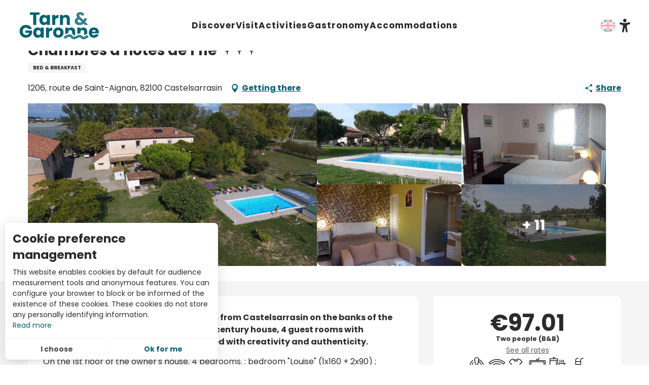

--- FILE ---
content_type: text/html; charset=UTF-8
request_url: https://www.tourisme-tarnetgaronne.fr/en/offers/chambres-dhotes-de-lile-castelsarrasin-en-3227559/
body_size: 66571
content:
<!doctype html>
<html class="no-js" lang="en-GB"><head><script type="importmap">{"imports":{"jquery":"https:\/\/woody.cloudly.space\/app\/themes\/woody-theme\/src\/lib\/custom\/jquery@3.7.1.min.mjs","highcharts":"https:\/\/woody.cloudly.space\/app\/dist\/tarnetgaronne\/addons\/woody-library\/static\/lib\/highcharts-12.1.2\/code\/es-modules\/masters\/highcharts.src.js","woody_library_filter":"https:\/\/woody.cloudly.space\/app\/dist\/tarnetgaronne\/addons\/woody-library\/js\/filter.3dd4b7bece.js","woody_library_woody_component":"https:\/\/woody.cloudly.space\/app\/dist\/tarnetgaronne\/addons\/woody-library\/js\/modules\/components\/woody-component.f868fc8be0.mjs","woody_library_woody_controller":"https:\/\/woody.cloudly.space\/app\/dist\/tarnetgaronne\/addons\/woody-library\/js\/modules\/controllers\/woody-controller.2db0174bdc.mjs","woody_library_summary_map_manager":"https:\/\/woody.cloudly.space\/app\/dist\/tarnetgaronne\/addons\/woody-library\/js\/modules\/managers\/summary\/summary-map-manager.84afb4d49a.mjs","woody_library_summary_accordion_manager":"https:\/\/woody.cloudly.space\/app\/dist\/tarnetgaronne\/addons\/woody-library\/js\/modules\/managers\/summary\/summary-accordion-manager.9b68213f2a.mjs","woody_library_interactive_svg_component":"https:\/\/woody.cloudly.space\/app\/dist\/tarnetgaronne\/addons\/woody-library\/js\/modules\/components\/interactive-svg\/interactive-svg-component.88c1dab784.mjs","woody_library_card_uniq_component":"https:\/\/woody.cloudly.space\/app\/dist\/tarnetgaronne\/addons\/woody-library\/js\/modules\/components\/card\/card-uniq-component.c74c472f73.mjs","woody_library_card_toggler_component":"https:\/\/woody.cloudly.space\/app\/dist\/tarnetgaronne\/addons\/woody-library\/js\/modules\/components\/card\/card-toggler-component.077fbca673.mjs","woody_library_card_slider_component":"https:\/\/woody.cloudly.space\/app\/dist\/tarnetgaronne\/addons\/woody-library\/js\/modules\/components\/card\/card-slider-component.1fcbe821ee.mjs","woody_library_card_map_slider_component":"https:\/\/woody.cloudly.space\/app\/dist\/tarnetgaronne\/addons\/woody-library\/js\/modules\/components\/card\/card-map-slider-component.mjs","woody_library_card_map_manager":"https:\/\/woody.cloudly.space\/app\/dist\/tarnetgaronne\/addons\/woody-library\/js\/modules\/managers\/card\/card-map-manager.aa96fe0af2.mjs","woody_library_summary_controller":"https:\/\/woody.cloudly.space\/app\/dist\/tarnetgaronne\/addons\/woody-library\/js\/modules\/controllers\/summary\/summary-controller.56dc30afe7.mjs","woody_library_focus_controller":"https:\/\/woody.cloudly.space\/app\/dist\/tarnetgaronne\/addons\/woody-library\/js\/modules\/controllers\/focus\/focus-controller.779736d3ae.mjs","woody_library_focus_map_controller":"https:\/\/woody.cloudly.space\/app\/dist\/tarnetgaronne\/addons\/woody-library\/js\/modules\/controllers\/focus\/focus-map-controller.fa756137c4.mjs","woody_library_focus_svg_controller":"https:\/\/woody.cloudly.space\/app\/dist\/tarnetgaronne\/addons\/woody-library\/js\/modules\/controllers\/focus\/focus-svg-controller.e0e66f5917.mjs","woody_library_get_there_link_component":"https:\/\/woody.cloudly.space\/app\/dist\/tarnetgaronne\/addons\/woody-library\/js\/modules\/components\/get-there\/get-there-link-component.236c7b036d.mjs","woody_library_reveal_component":"https:\/\/woody.cloudly.space\/app\/dist\/tarnetgaronne\/addons\/woody-library\/js\/modules\/components\/reveal\/reveal-component.ae2427d122.mjs","woody_addon_touristicmaps_utils":"https:\/\/woody.cloudly.space\/app\/dist\/tarnetgaronne\/addons\/woody-addon-touristicmaps\/js\/utils\/woody-addon-touristicmaps-utils.7b4d5b3788.mjs","woody_addon_touristicmaps_map_manager":"https:\/\/woody.cloudly.space\/app\/dist\/tarnetgaronne\/addons\/woody-addon-touristicmaps\/js\/managers\/woody-addon-touristicmaps-map-manager.25def4f386.mjs","woody_addon_touristicmaps_map_component":"https:\/\/woody.cloudly.space\/app\/dist\/tarnetgaronne\/addons\/woody-addon-touristicmaps\/js\/components\/woody-addon-touristicmaps-map-component.3be29cb99e.mjs","woody_addon_touristicmaps_map_control":"https:\/\/woody.cloudly.space\/app\/dist\/tarnetgaronne\/addons\/woody-addon-touristicmaps\/js\/controls\/woody-addon-touristicmaps-map-control.3ad63029a2.mjs","woody_addon_touristicmaps_center_france_map_control":"https:\/\/woody.cloudly.space\/app\/dist\/tarnetgaronne\/addons\/woody-addon-touristicmaps\/js\/controls\/woody-addon-touristicmaps-center-france-map-control.bfd154a095.mjs","woody_addon_touristicmaps_search_city_map_control":"https:\/\/woody.cloudly.space\/app\/dist\/tarnetgaronne\/addons\/woody-addon-touristicmaps\/js\/controls\/woody-addon-touristicmaps-search-city-map-control.c837cfe0f5.mjs","woody_hawwwai_itinerary_elevation_chart_component":"https:\/\/woody.cloudly.space\/app\/dist\/tarnetgaronne\/addons\/woody-addon-hawwwai\/js\/components\/woody-hawwwai-itinerary-elevation-chart-component.1b7e9b6c9a.mjs","woody_hawwwai_itinerary_reveal_controller":"https:\/\/woody.cloudly.space\/app\/dist\/tarnetgaronne\/addons\/woody-addon-hawwwai\/js\/controllers\/woody-hawwwai-itinerary-reveal-controller.2d8a9d49dc.mjs","woody_hawwwai_itinerary_reveal_toggler_controller":"https:\/\/woody.cloudly.space\/app\/dist\/tarnetgaronne\/addons\/woody-addon-hawwwai\/js\/controllers\/woody-hawwwai-itinerary-reveal-toggler-controller.26149551a6.mjs","woody_hawwwai_itinerary_pois_controller":"https:\/\/woody.cloudly.space\/app\/dist\/tarnetgaronne\/addons\/woody-addon-hawwwai\/js\/controllers\/woody-hawwwai-itinerary-pois-controller.2dce389938.mjs","woody_lib_utils":"https:\/\/woody.cloudly.space\/app\/dist\/tarnetgaronne\/addons\/woody-lib-utils\/js\/woody-lib-utils.93266841fa.mjs","woody_addon_search_engine_component":"https:\/\/woody.cloudly.space\/app\/dist\/tarnetgaronne\/addons\/woody-addon-search\/js\/components\/woody-addon-search-engine-component.13c21a9e34.mjs","woody_addon_search_main":"https:\/\/woody.cloudly.space\/app\/dist\/tarnetgaronne\/addons\/woody-addon-search\/js\/woody-addon-search-main.ea6efe6c6f.mjs","woody_addon_search_engine_input_component":"https:\/\/woody.cloudly.space\/app\/dist\/tarnetgaronne\/addons\/woody-addon-search\/js\/components\/woody-addon-search-engine-input-component.1e6a90e877.mjs","woody_addon_search_engine_input_dropdown_component":"https:\/\/woody.cloudly.space\/app\/dist\/tarnetgaronne\/addons\/woody-addon-search\/js\/components\/woody-addon-search-engine-input-dropdown-component.c7e89a83ab.mjs","woody_addon_search_engine_filters_component":"https:\/\/woody.cloudly.space\/app\/dist\/tarnetgaronne\/addons\/woody-addon-search\/js\/components\/woody-addon-search-engine-filters-component.cc5fa80115.mjs","woody_addon_search_engine_results_component":"https:\/\/woody.cloudly.space\/app\/dist\/tarnetgaronne\/addons\/woody-addon-search\/js\/components\/woody-addon-search-engine-results-component.7fe4b9df50.mjs","woody_addon_search_data_controller":"https:\/\/woody.cloudly.space\/app\/dist\/tarnetgaronne\/addons\/woody-addon-search\/js\/controllers\/woody-addon-search-data-controller.a95f731a76.mjs","fuse.js":"https:\/\/woody.cloudly.space\/app\/dist\/tarnetgaronne\/addons\/woody-addon-search\/static\/js\/fuse-v6.4.1\/fuse.esm.min.js","woody_addon_devtools_main":"https:\/\/woody.cloudly.space\/app\/dist\/tarnetgaronne\/addons\/woody-addon-devtools\/js\/woody-addon-devtools-main.5ef617cfdb.mjs","woody_addon_devtools_tools":"https:\/\/woody.cloudly.space\/app\/dist\/tarnetgaronne\/addons\/woody-addon-devtools\/js\/woody-addon-devtools-tools.54d58a68c5.mjs","woody_addon_devtools_color_palette":"https:\/\/woody.cloudly.space\/app\/dist\/tarnetgaronne\/addons\/woody-addon-devtools\/js\/woody-addon-devtools-color-palette.a8a41da40b.mjs","woody_addon_devtools_style_shift":"https:\/\/woody.cloudly.space\/app\/dist\/tarnetgaronne\/addons\/woody-addon-devtools\/js\/woody-addon-devtools-style-shift.c4f6081742.mjs","woody_addon_devtools_fake_touristic_sheet":"https:\/\/woody.cloudly.space\/app\/dist\/tarnetgaronne\/addons\/woody-addon-devtools\/js\/woody-addon-devtools-fake-touristic-sheet.2cb516cd17.mjs","woody_addon_flowchart_main":"https:\/\/woody.cloudly.space\/app\/dist\/tarnetgaronne\/addons\/woody-addon-flowchart\/js\/woody-addon-flowchart-main.de64f21c48.mjs"}}</script><title>Chambres d’hôtes de l’île (Castelsarrasin) | Tarn-et-Garonne Tourism</title><script>window.globals={"ancestors":{"chapter1":"Offres SIT","chapter2":"HLO - Chambres d&8217;h\u00f4tes de l&8217;\u00eele (Castelsarrasin) 3227559","chapter3":null},"current_lang":"en","current_locale":"en","current_locale_region":"en_GB","env":"prod","languages":["fr","en","es"],"post_id":39743,"post_image":"https:\/\/api.cloudly.space\/resize\/crop\/1200\/627\/60\/aHR0cHM6Ly9zdGF0aWMuYXBpZGFlLXRvdXJpc21lLmNvbS9maWxlc3RvcmUvb2JqZXRzLXRvdXJpc3RpcXVlcy9pbWFnZXMvMTUvMTc5LzM3MjcwMjg3LmpwZw==\/image.jpg","post_title":"HLO - Chambres d&8217;h\u00f4tes de l&8217;\u00eele (Castelsarrasin) 3227559","post_type":"touristic_sheet","post_modified":"2026-01-20 03:55:29+01:00","sheet_id":3227559,"site_key":"tarnetgaronne","tags":{"places":[],"seasons":[],"themes":[],"targets":[]},"woody_options_pages":{"search_url":0,"flowchart_url":0,"weather_url":0},"search":{"api":{"uri":"https:\/\/api.tourism-system.com\/v2\/woody\/search\/en\/v2","args":{"size":15,"threshold":0.5}}},"tmaps":{"url_api":"https:\/\/api.touristicmaps.com\/lib\/mod.mjs","url_api_lazy":"https:\/\/api.touristicmaps.com\/lib\/lazy.mjs"},"hawwwai":{"sheet_options":{"nearby_distance_max":"10000"}}}</script><meta name="google-site-verification" content="bGwCSt6neZsbD75Cq90k1MQJrkXb85ogNzgH94AhSPA" /><meta name="facebook-domain-verification" content="h0zikfq8lvq6k2uwclkz6nm0zg1grs" /><script type="text/javascript">var accesskey="3695";</script><script type="text/javascript" src="https://www.numanis.net/accessedition.js" charset="UTF-8"></script><!-- Google tag (gtag.js) --><script async src="https://www.googletagmanager.com/gtag/js?id=G-M67J3ZENXQ"></script><script>
  window.dataLayer = window.dataLayer || [];
  function gtag(){dataLayer.push(arguments);}
  gtag('js', new Date());

  gtag('config', 'G-M67J3ZENXQ');
</script><script src="//tarnetgaronne.nurtik.com/focusglobal/script.js" type="text/javascript" charset="utf-8" async="async"></script><!-- Facebook Pixel Code --><script>
!function(f,b,e,v,n,t,s)
{if(f.fbq)return;n=f.fbq=function(){n.callMethod?
n.callMethod.apply(n,arguments):n.queue.push(arguments)};
if(!f._fbq)f._fbq=n;n.push=n;n.loaded=!0;n.version='2.0';
n.queue=[];t=b.createElement(e);t.async=!0;
t.src=v;s=b.getElementsByTagName(e)[0];
s.parentNode.insertBefore(t,s)}(window,document,'script',
'https://connect.facebook.net/en_US/fbevents.js');
 fbq('init', '3948205998593774'); 
fbq('track', 'PageView');
</script><noscript><img height="1" width="1" 
src="https://www.facebook.com/tr?id=3948205998593774&ev=PageView
&noscript=1"/></noscript><!-- End Facebook Pixel Code --><!-- Pixel Leboncoin --><script>
  (function() {
    var a = String(Math.random()) * 10000000000000;
    new Image().src = 'https://pubads.g.doubleclick.net/activity;dc_iu=/103997693/DFPAudiencePixel;ord=' + a + ';dc_seg=6760834252?';
  })();
</script><noscript><img src='https://pubads.g.doubleclick.net/activity;dc_iu=/103997693/DFPAudiencePixel;ord=1;dc_seg=6760834252?' width=1 height=1 border=0/></noscript><style>
.woody-lang_switcher .lang_switcher-button {
    display: block;
    position: relative;
    padding: 10px 13px 10px 25px!important;
}
.woody-component-header:not(.woody-burger) .main-menu-list>li:not(:nth-child(6)) .submenu-block-links-list .submenu-block-content .submenu-texts.has-icon-picto .submenu-wicon {
    font-size: 8.375rem!important;
}
.woody-component-custom-text p .wicon:before, .woody-component-custom-text p blockquote:before {
    font-size: 1.5rem!important;
    color: #8cc63f;
}
.woody-component-summary.summary-tabs .summary-item {
    flex-basis: calc(100%/5)!important;
}
.woody-component-summary .anchor {
    display: flex!important;
    transition: .3s ease-in-out;
    justify-content: center;
}

div .bookblock-wrapper {
    padding: 0 20px;
    transform: translate(-50%,-35%);
    height: 9em;
    border-radius: 15px;
    width: max-content;
}



form  .flex-container.wrap {
    flex-wrap: nowrap;
}


@media screen and (max-width: 63em){
.bookblock-wrapper {
    left: 0%!important;
    transform: translate(0%,-10%)!important;
    height: fit-content!important;
}

.bookblock-form{
    display: block!important;
    flex-wrap: wrap!important;
}

.woody-component-bookblock .bookblock-form .form-item {
    margin-top: 10px;
}

.woody-component-bookblock .marg-right-md {
    margin-right: 10px;
}

.woody-component-bookblock .item-counter {
  margin-right: 0px!important; 
}}

@media screen and (min-width: 40em) {
.bookblock-wrapper {
    transform: translate(0%,5%);
    height: 10em;
width: max-content;
}

.bookblock-wrapper .flex-container {
    display: flex;
    justify-content: center;
}

}



</style><link rel="preconnect" href="https://fonts.gstatic.com" crossorigin><link rel="preconnect" href="https://fonts.googleapis.com" crossorigin><link rel="preconnect" href="https://www.googletagmanager.com" crossorigin><link rel="preconnect" href="https://woody.cloudly.space" crossorigin><link rel="preconnect" href="https://api.cloudly.space" crossorigin><script>window.dataLayer=window.dataLayer?window.dataLayer:[];window.dataLayer.push({"event":"globals","data":{"env":"prod","site_key":"tarnetgaronne","page":{"id_page":39743,"name":"HLO &#8211; Chambres d&#8217;h\u00f4tes de l&#8217;\u00eele (Castelsarrasin) #3227559","page_type":"touristic_sheet","tags":{"places":[],"seasons":[],"themes":[],"targets":[]}},"lang":"en","sheet":{"id_sheet":3227559,"id_sit":"sitra2i-TARNETGARONNE-5826313","id_reservation":null,"name":"Chambres d'h\u00f4tes de l'\u00eele - Castelsarrasin","type":"H\u00e9bergement locatif","bordereau":"HLO","city":"Castelsarrasin"}}});</script><script>(function(w,d,s,l,i) { w[l]=w[l]||[]; w[l].push({ 'gtm.start': new Date().getTime(),event: 'gtm.js' }); var f=d.getElementsByTagName(s)[0], j=d.createElement(s),dl=l!='dataLayer'? '&l='+l:''; j.async=true; j.src='https://www.googletagmanager.com/gtm.js?id='+i+dl; f.parentNode.insertBefore(j,f); })(window,document,'script','dataLayer','GTM-NQ958GZ');</script><link rel="canonical" href="https://www.tourisme-tarnetgaronne.fr/en/offers/chambres-dhotes-de-lile-castelsarrasin-en-3227559/"/><meta charset="UTF-8"/><meta http-equiv="X-UA-Compatible" content="IE=edge"/><meta name="generator" content="Raccourci Agency - WP"/><meta name="viewport" content="width=device-width,initial-scale=1"/><meta name="robots" content="max-snippet:-1, max-image-preview:large, max-video-preview:-1"/><meta property="og:type" content="website"/><meta property="og:url" content="https://www.tourisme-tarnetgaronne.fr/en/offers/chambres-dhotes-de-lile-castelsarrasin-en-3227559/"/><meta name="twitter:card" content="summary"/><meta property="og:site_name" content="Tarn-et-Garonne Tourism"/><meta property="og:locale" content="en_GB"/><meta property="og:locale:alternate" content="fr_FR"/><meta property="og:locale:alternate" content="es_ES"/><meta name="description" property="og:description" content="The Bed & Breakfast L'Île is located 1km from Castelsarrasin on the banks of the Garonne, in the countryside. In this 19th century house, 4 guest rooms with independant access, have been arranged with creativity and authenticity."/><meta property="og:title" content="Chambres d'hôtes de l'île - Castelsarrasin"/><meta name="twitter:title" content="Chambres d'hôtes de l'île - Castelsarrasin"/><meta name="twitter:description" content="The Bed & Breakfast L'Île is located 1km from Castelsarrasin on the banks of the Garonne, in the countryside. In this 19th century house, 4 guest rooms with independant access, have been arranged with creativity and authenticity."/><meta name="format-detection" content="telephone=no"/><meta property="og:image" content="https://api.cloudly.space/resize/crop/1200/627/60/aHR0cHM6Ly9zdGF0aWMuYXBpZGFlLXRvdXJpc21lLmNvbS9maWxlc3RvcmUvb2JqZXRzLXRvdXJpc3RpcXVlcy9pbWFnZXMvMTUvMTc5LzM3MjcwMjg3LmpwZw==/image.jpg"/><meta name="twitter:image" content="https://api.cloudly.space/resize/crop/1024/512/60/aHR0cHM6Ly9zdGF0aWMuYXBpZGFlLXRvdXJpc21lLmNvbS9maWxlc3RvcmUvb2JqZXRzLXRvdXJpc3RpcXVlcy9pbWFnZXMvMTUvMTc5LzM3MjcwMjg3LmpwZw==/image.jpg"/><meta name="thumbnail" content="https://api.cloudly.space/resize/crop/1200/1200/60/aHR0cHM6Ly9zdGF0aWMuYXBpZGFlLXRvdXJpc21lLmNvbS9maWxlc3RvcmUvb2JqZXRzLXRvdXJpc3RpcXVlcy9pbWFnZXMvMTUvMTc5LzM3MjcwMjg3LmpwZw==/image.jpg"/><script type="application/ld+json" class="woody-schema-graph">{"@context":"https:\/\/schema.org","@graph":[{"@type":"WebSite","url":"https:\/\/www.tourisme-tarnetgaronne.fr","name":"Tarn-et-Garonne Tourism","description":"Your holidays and weekend ideas in Tarn-et-Garonne: reservations, lodges, hotels, campsites, bed and breakfasts, activities, hikes."},{"@type":"WebPage","url":"https:\/\/www.tourisme-tarnetgaronne.fr\/en\/offers\/chambres-dhotes-de-lile-castelsarrasin-en-3227559\/","headline":"HLO \u2013 Chambres d\u2019h\u00f4tes de l\u2019\u00eele (Castelsarrasin) #3227559 | Tarn-et-Garonne Tourism","inLanguage":"en-GB","datePublished":"2026-01-20 02:55:28","dateModified":"2026-01-20 02:55:29","description":"The Bed & Breakfast \"L'\u00cele\" is located 1km from Castelsarrasin on the banks of the Garonne, in the countryside. In this 19th century house, 4 guest rooms with independant access, have been arranged with creativity and authenticity. On the 1st floor of the owner's house. 4 bedrooms. : bedroom \"Louise\" (1x160 + 2x90) ; bedroom \"Coline\" (1x160 + 2x90) ; bedroom \"Laura\" (1x160 + 1x90, sofa bed) ; bedroom \"Elise\" (1x160). Separate shower room and wc in each bedroom, TV with satellite reception, WIFI internet access. At your disposal: equipped kitchen, terrace, barbecue. On site: swimming pool, p\u00e9tanque, table tennis, BONZINI table football. Pets only accepted in box: 6 E\/d. Reduced rate for 3 nights or more. Table d'h\u00f4te meals available on reservation (from \u20ac19 to \u20ac24), children's meals from 3 to 12 years: \u20ac15. Estate under video surveillance."},{"@type":"BedAndBreakfast","name":"Chambres d'h\u00f4tes de l'\u00eele","description":"The Bed & Breakfast \"L'\u00cele\" is located 1km from Castelsarrasin on the banks of the Garonne, in the countryside. In this 19th century house, 4 guest rooms with independant access, have been arranged with creativity and authenticity. On the 1st floor of the owner's house. 4 bedrooms. : bedroom \"Louise\" (1x160 + 2x90) ; bedroom \"Coline\" (1x160 + 2x90) ; bedroom \"Laura\" (1x160 + 1x90, sofa bed) ; bedroom \"Elise\" (1x160). Separate shower room and wc in each bedroom, TV with satellite reception, WIFI internet access. At your disposal: equipped kitchen, terrace, barbecue. On site: swimming pool, p\u00e9tanque, table tennis, BONZINI table football. Pets only accepted in box: 6 E\/d. Reduced rate for 3 nights or more. Table d'h\u00f4te meals available on reservation (from \u20ac19 to \u20ac24), children's meals from 3 to 12 years: \u20ac15. Estate under video surveillance.","url":"https:\/\/www.tourisme-tarnetgaronne.fr\/en\/offers\/chambres-dhotes-de-lile-castelsarrasin-en-3227559\/","geo":{"@type":"GeoCoordinates","latitude":"44.029930","longitude":"1.092023"},"address":{"@type":"PostalAddress","streetAddress":"1206, route de Saint-Aignan","addressLocality":"Castelsarrasin","postalCode":"82100","addressCountry":"FRANCE"},"location":{"@type":"Place","name":"Address","address":{"@type":"PostalAddress","streetAddress":"1206, route de Saint-Aignan","addressLocality":"Castelsarrasin","postalCode":"82100","addressCountry":"FRANCE"},"geo":{"@type":"GeoCoordinates","latitude":"44.029930","longitude":"1.092023"}},"paymentAccepted":"Check, Travellers Cheque, Cash, Credit transfer, Paypal","telephone":["05 65 75 55 66"],"image":["https:\/\/static.apidae-tourisme.com\/filestore\/objets-touristiques\/images\/15\/179\/37270287.jpg","https:\/\/static.apidae-tourisme.com\/filestore\/objets-touristiques\/images\/16\/179\/37270288.jpg","https:\/\/static.apidae-tourisme.com\/filestore\/objets-touristiques\/images\/17\/179\/37270289.jpg","https:\/\/static.apidae-tourisme.com\/filestore\/objets-touristiques\/images\/18\/179\/37270290.jpg","https:\/\/static.apidae-tourisme.com\/filestore\/objets-touristiques\/images\/19\/179\/37270291.jpg","https:\/\/static.apidae-tourisme.com\/filestore\/objets-touristiques\/images\/20\/179\/37270292.jpg","https:\/\/static.apidae-tourisme.com\/filestore\/objets-touristiques\/images\/21\/179\/37270293.jpg","https:\/\/static.apidae-tourisme.com\/filestore\/objets-touristiques\/images\/22\/179\/37270294.jpg","https:\/\/static.apidae-tourisme.com\/filestore\/objets-touristiques\/images\/23\/179\/37270295.jpg","https:\/\/static.apidae-tourisme.com\/filestore\/objets-touristiques\/images\/24\/179\/37270296.jpg","https:\/\/static.apidae-tourisme.com\/filestore\/objets-touristiques\/images\/25\/179\/37270297.jpg","https:\/\/static.apidae-tourisme.com\/filestore\/objets-touristiques\/images\/26\/179\/37270298.jpg","https:\/\/static.apidae-tourisme.com\/filestore\/objets-touristiques\/images\/27\/179\/37270299.jpg","https:\/\/static.apidae-tourisme.com\/filestore\/objets-touristiques\/images\/28\/179\/37270300.jpg","https:\/\/static.apidae-tourisme.com\/filestore\/objets-touristiques\/images\/29\/179\/37270301.jpg","https:\/\/static.apidae-tourisme.com\/filestore\/objets-touristiques\/images\/30\/179\/37270302.jpg"]}]}</script><style>img:is([sizes="auto" i], [sizes^="auto," i]) { contain-intrinsic-size: 3000px 1500px }</style><link rel="alternate" href="https://www.tourisme-tarnetgaronne.fr/offres/chambres-dhotes-de-lile-castelsarrasin-fr-3227559/" hreflang="fr" /><link rel="alternate" href="https://www.tourisme-tarnetgaronne.fr/en/offers/chambres-dhotes-de-lile-castelsarrasin-en-3227559/" hreflang="en" /><link rel="alternate" href="https://www.tourisme-tarnetgaronne.fr/es/ofertas/chambres-dhotes-de-lile-castelsarrasin-es-3227559/" hreflang="es" /><script>
window._wpemojiSettings = {"baseUrl":"https:\/\/s.w.org\/images\/core\/emoji\/16.0.1\/72x72\/","ext":".png","svgUrl":"https:\/\/s.w.org\/images\/core\/emoji\/16.0.1\/svg\/","svgExt":".svg","source":{"concatemoji":"https:\/\/www.tourisme-tarnetgaronne.fr\/wp\/wp-includes\/js\/wp-emoji-release.min.js?ver=6.8.2"}};
/*! This file is auto-generated */
!function(s,n){var o,i,e;function c(e){try{var t={supportTests:e,timestamp:(new Date).valueOf()};sessionStorage.setItem(o,JSON.stringify(t))}catch(e){}}function p(e,t,n){e.clearRect(0,0,e.canvas.width,e.canvas.height),e.fillText(t,0,0);var t=new Uint32Array(e.getImageData(0,0,e.canvas.width,e.canvas.height).data),a=(e.clearRect(0,0,e.canvas.width,e.canvas.height),e.fillText(n,0,0),new Uint32Array(e.getImageData(0,0,e.canvas.width,e.canvas.height).data));return t.every(function(e,t){return e===a[t]})}function u(e,t){e.clearRect(0,0,e.canvas.width,e.canvas.height),e.fillText(t,0,0);for(var n=e.getImageData(16,16,1,1),a=0;a<n.data.length;a++)if(0!==n.data[a])return!1;return!0}function f(e,t,n,a){switch(t){case"flag":return n(e,"\ud83c\udff3\ufe0f\u200d\u26a7\ufe0f","\ud83c\udff3\ufe0f\u200b\u26a7\ufe0f")?!1:!n(e,"\ud83c\udde8\ud83c\uddf6","\ud83c\udde8\u200b\ud83c\uddf6")&&!n(e,"\ud83c\udff4\udb40\udc67\udb40\udc62\udb40\udc65\udb40\udc6e\udb40\udc67\udb40\udc7f","\ud83c\udff4\u200b\udb40\udc67\u200b\udb40\udc62\u200b\udb40\udc65\u200b\udb40\udc6e\u200b\udb40\udc67\u200b\udb40\udc7f");case"emoji":return!a(e,"\ud83e\udedf")}return!1}function g(e,t,n,a){var r="undefined"!=typeof WorkerGlobalScope&&self instanceof WorkerGlobalScope?new OffscreenCanvas(300,150):s.createElement("canvas"),o=r.getContext("2d",{willReadFrequently:!0}),i=(o.textBaseline="top",o.font="600 32px Arial",{});return e.forEach(function(e){i[e]=t(o,e,n,a)}),i}function t(e){var t=s.createElement("script");t.src=e,t.defer=!0,s.head.appendChild(t)}"undefined"!=typeof Promise&&(o="wpEmojiSettingsSupports",i=["flag","emoji"],n.supports={everything:!0,everythingExceptFlag:!0},e=new Promise(function(e){s.addEventListener("DOMContentLoaded",e,{once:!0})}),new Promise(function(t){var n=function(){try{var e=JSON.parse(sessionStorage.getItem(o));if("object"==typeof e&&"number"==typeof e.timestamp&&(new Date).valueOf()<e.timestamp+604800&&"object"==typeof e.supportTests)return e.supportTests}catch(e){}return null}();if(!n){if("undefined"!=typeof Worker&&"undefined"!=typeof OffscreenCanvas&&"undefined"!=typeof URL&&URL.createObjectURL&&"undefined"!=typeof Blob)try{var e="postMessage("+g.toString()+"("+[JSON.stringify(i),f.toString(),p.toString(),u.toString()].join(",")+"));",a=new Blob([e],{type:"text/javascript"}),r=new Worker(URL.createObjectURL(a),{name:"wpTestEmojiSupports"});return void(r.onmessage=function(e){c(n=e.data),r.terminate(),t(n)})}catch(e){}c(n=g(i,f,p,u))}t(n)}).then(function(e){for(var t in e)n.supports[t]=e[t],n.supports.everything=n.supports.everything&&n.supports[t],"flag"!==t&&(n.supports.everythingExceptFlag=n.supports.everythingExceptFlag&&n.supports[t]);n.supports.everythingExceptFlag=n.supports.everythingExceptFlag&&!n.supports.flag,n.DOMReady=!1,n.readyCallback=function(){n.DOMReady=!0}}).then(function(){return e}).then(function(){var e;n.supports.everything||(n.readyCallback(),(e=n.source||{}).concatemoji?t(e.concatemoji):e.wpemoji&&e.twemoji&&(t(e.twemoji),t(e.wpemoji)))}))}((window,document),window._wpemojiSettings);
</script><link rel='preload' as='style' onload='this.onload=null;this.rel="stylesheet"' id='addon-search-stylesheet-css' href='https://woody.cloudly.space/app/dist/tarnetgaronne/addons/woody-addon-search/css/woody-addon-search.3c0e3d2c84.css?ver=3.1.35' media='screen' /><noscript><link rel='stylesheet' id='addon-search-stylesheet-css' href='https://woody.cloudly.space/app/dist/tarnetgaronne/addons/woody-addon-search/css/woody-addon-search.3c0e3d2c84.css?ver=3.1.35' media='screen' /></noscript><link rel='preload' as='style' onload='this.onload=null;this.rel="stylesheet"' id='addon-touristicmaps-stylesheet-css' href='https://woody.cloudly.space/app/dist/tarnetgaronne/addons/woody-addon-touristicmaps/css/woody-addon-touristicmaps.42aea2a6d2.css?ver=2.0.19' media='all' /><noscript><link rel='stylesheet' id='addon-touristicmaps-stylesheet-css' href='https://woody.cloudly.space/app/dist/tarnetgaronne/addons/woody-addon-touristicmaps/css/woody-addon-touristicmaps.42aea2a6d2.css?ver=2.0.19' media='all' /></noscript><link rel='preload' as='style' onload='this.onload=null;this.rel="stylesheet"' id='addon-hawwwai-stylesheet-css' href='https://woody.cloudly.space/app/dist/tarnetgaronne/addons/woody-addon-hawwwai/css/front/woody-addon-hawwwai.ebf78ef83d.css?ver=3.4.109' media='all' /><noscript><link rel='stylesheet' id='addon-hawwwai-stylesheet-css' href='https://woody.cloudly.space/app/dist/tarnetgaronne/addons/woody-addon-hawwwai/css/front/woody-addon-hawwwai.ebf78ef83d.css?ver=3.4.109' media='all' /></noscript><link rel='preload' as='style' onload='this.onload=null;this.rel="stylesheet"' id='addon-hawwwai-stylesheet-iti-css' href='https://woody.cloudly.space/app/dist/tarnetgaronne/addons/woody-addon-hawwwai/css/front/woody-addon-hawwwai-iti.551a3c1b6d.css?ver=3.4.109' media='all' /><noscript><link rel='stylesheet' id='addon-hawwwai-stylesheet-iti-css' href='https://woody.cloudly.space/app/dist/tarnetgaronne/addons/woody-addon-hawwwai/css/front/woody-addon-hawwwai-iti.551a3c1b6d.css?ver=3.4.109' media='all' /></noscript><link rel='stylesheet' id='swiper-style-main-css' href='https://woody.cloudly.space/app/dist/tarnetgaronne/static/swiper/swiper-bundle.min.css?ver=12.0.2' media='screen' /><link rel='preload' as='style' onload='this.onload=null;this.rel="stylesheet"' id='google-font-ralewaydisplayswap-css' href='https://fonts.googleapis.com/css?family=Raleway&display=swap' media='all' /><noscript><link rel='stylesheet' id='google-font-ralewaydisplayswap-css' href='https://fonts.googleapis.com/css?family=Raleway&display=swap' media='all' /></noscript><link rel='stylesheet' id='main-stylesheet-chunk-0-css' href='https://woody.cloudly.space/app/dist/tarnetgaronne/css/main_chunk_1.27f4e6bf66.css' media='screen' /><link rel='stylesheet' id='main-stylesheet-chunk-1-css' href='https://woody.cloudly.space/app/dist/tarnetgaronne/css/main_chunk_2.23b52e5608.css' media='screen' /><link rel='stylesheet' id='main-stylesheet-chunk-2-css' href='https://woody.cloudly.space/app/dist/tarnetgaronne/css/main_chunk_3.587d3a3580.css' media='screen' /><link rel='stylesheet' id='main-stylesheet-chunk-3-css' href='https://woody.cloudly.space/app/dist/tarnetgaronne/css/main_chunk_4.aea46c8cd5.css' media='screen' /><link rel='preload' as='style' onload='this.onload=null;this.rel="stylesheet"' id='wicon-stylesheet-css' href='https://woody.cloudly.space/app/dist/tarnetgaronne/css/wicon.3f392f4b09.css' media='screen' /><noscript><link rel='stylesheet' id='wicon-stylesheet-css' href='https://woody.cloudly.space/app/dist/tarnetgaronne/css/wicon.3f392f4b09.css' media='screen' /></noscript><link rel='stylesheet' id='print-stylesheet-css' href='https://woody.cloudly.space/app/dist/tarnetgaronne/css/print.f6f47df82d.css' media='print' /><script defer src="https://woody.cloudly.space/app/dist/tarnetgaronne/addons/woody-addon-search/js/woody-addon-search.3155b7e4dc.js?ver=3.1.35" id="addon-search-javascripts-js"></script><script defer src="https://woody.cloudly.space/app/themes/woody-theme/src/js/static/obf.min.js?ver=2.3.179" id="obf-js"></script><script defer src="https://woody.cloudly.space/app/dist/tarnetgaronne/addons/woody-addon-eskalad/js/events/eskalad.c2bde38840.js?ver=6.3.3" id="woody-addon-eskalad-js"></script><script defer src="https://woody.cloudly.space/app/dist/tarnetgaronne/addons/woody-addon-eskalad/js/events/eskalad-page.5d2af865c3.js?ver=6.3.3" id="woody-addon-eskalad-page-js"></script><script id="jquery-js-before">
window.siteConfig = {"site_key":"tarnetgaronne","login":"public_adt_tarnetgaronne_website","password":"0572d6fcecd4a8c0a7a2975786047f7f","token":"YmQzNmVmZGZjMThmOkVoRlJXZ3dGT3djSFJXY1NBeFpkVXhFQkJSUU1YMVlEUFJOV1ZCWVBFQU09OlVsRUVCQUZRQWdVR1VseFNBMXhRQmdSUkJWUmFCZzFSV2xJREFsSUFVd0E9","mapProviderKeys":{"otmKey":"2f94f262517bb498979926534ffeba53a7c089c7f480e08a08d8b619427882ee","gmKey":"AIzaSyB8Fozhi1FKU8oWYJROw8_FgOCbn3wdrhs"},"api_url":"https:\/\/api.tourism-system.com","api_render_url":"https:\/\/api.tourism-system.com","current_lang":"en","current_season":null,"languages":["fr","en","es"]};
window.useLeafletLibrary=1;window.DrupalAngularConfig=window.DrupalAngularConfig || {};window.DrupalAngularConfig.mapProviderKeys={"otmKey":"2f94f262517bb498979926534ffeba53a7c089c7f480e08a08d8b619427882ee","gmKey":"AIzaSyB8Fozhi1FKU8oWYJROw8_FgOCbn3wdrhs"};
</script><script type="module" src="https://woody.cloudly.space/app/themes/woody-theme/src/lib/custom/jquery@3.7.1.min.mjs" id="jquery-js"></script><script defer src="https://woody.cloudly.space/app/themes/woody-theme/src/lib/custom/js.cookie@2.2.1.min.js" id="jsdelivr_jscookie-js"></script><script id="woody-addon-eskalad-cmp-js-extra">
var woody_eskaladconsent_settings = {"force":[],"global":{"position":"left","revoke_label":"Setting cookies"}};
</script><script defer src="https://woody.cloudly.space/app/dist/tarnetgaronne/addons/woody-addon-eskalad/js/cmp/eskalad-default.0ab5bb7ff3.js?ver=6.3.3" id="woody-addon-eskalad-cmp-js"></script><script defer src="https://woody.cloudly.space/app/themes/woody-theme/src/lib/custom/moment-with-locales@2.22.2.min.js" id="jsdelivr_moment-js"></script><script id="woody-addon-hawwwai-sheet-js-extra">
var __hw = {"SECTIONS.TOURISM.SHEET.PERIODS.TODAY":"Today","SECTIONS.TOURISM.SHEET.PERIODS.HAPPENING":"Happening","SECTIONS.TOURISM.SHEET.PERIODS.ENDED":"Over","SECTIONS.TOURISM.SHEET.PERIODS.ENDED_FOR_TODAY":"Over for today","SECTIONS.TOURISM.SHEET.PERIODS.FROM_TODAY":"From today ","SECTIONS.TOURISM.SHEET.PERIODS.FROM":"From","SECTIONS.TOURISM.SHEET.PERIODS.UNTIL_TODAY":"until today","SECTIONS.TOURISM.SHEET.PERIODS.TO":"to","SECTIONS.TOURISM.SHEET.PERIODS.UNTIL":"until","SECTIONS.TOURISM.SHEET.PERIODS.UNTIL_LONG":"until","SECTIONS.TOURISM.SHEET.PERIODS.ON":"On","SECTIONS.TOURISM.SHEET.PERIODS.OPENED":"Open","SECTIONS.TOURISM.SHEET.PERIODS.CLOSED":"Closed","SECTIONS.TOURISM.SHEET.PERIODS.CLOSEDFORTODAY":"Closed for today","SECTIONS.TOURISM.SHEET.PERIODS.UNDEFINED":"Unresolved hours","SECTIONS.TOURISM.SHEET.PERIODS.NOW":"Now","GLOBAL.TIMES.TO":"To"};
</script><script type="module" src="https://woody.cloudly.space/app/dist/tarnetgaronne/addons/woody-addon-hawwwai/js/woody-addon-hawwwai-sheet.8b4192203b.mjs?ver=3.4.109" id="woody-addon-hawwwai-sheet-js"></script><script type="module" src="https://woody.cloudly.space/app/dist/tarnetgaronne/addons/woody-addon-flowchart/js/woody-addon-flowchart.1c8454670a.mjs?ver=2.1.0" id="addon-flowchart-javascripts-js"></script><script defer src="https://woody.cloudly.space/app/dist/tarnetgaronne/static/swiper/swiper-bundle.min.js?ver=12.0.2" id="jsdelivr_swiper-js"></script><script defer src="https://woody.cloudly.space/app/themes/woody-theme/src/lib/npm/flatpickr/dist/flatpickr.min.js?ver=4.5.7" id="jsdelivr_flatpickr-js"></script><script defer src="https://woody.cloudly.space/app/themes/woody-theme/src/lib/npm/flatpickr/dist/l10n/default.js?ver=4.5.7" id="jsdelivr_flatpickr_l10n-js"></script><script defer src="https://woody.cloudly.space/app/themes/woody-theme/src/lib/custom/nouislider@10.1.0.min.js" id="jsdelivr_nouislider-js"></script><script defer src="https://woody.cloudly.space/app/themes/woody-theme/src/lib/custom/lazysizes@4.1.2.min.js" id="jsdelivr_lazysizes-js"></script><script defer src="https://woody.cloudly.space/app/themes/woody-theme/src/lib/custom/moment-timezone-with-data.min.js" id="jsdelivr_moment_tz-js"></script><script defer src="https://woody.cloudly.space/app/themes/woody-theme/src/lib/custom/rellax@1.10.1.min.js" id="jsdelivr_rellax-js"></script><script defer src="https://woody.cloudly.space/app/themes/woody-theme/src/lib/custom/iframeResizer@4.3.7.min.js?ver=4.3.7" id="jsdelivr_iframeresizer-js"></script><script defer src="https://woody.cloudly.space/app/themes/woody-theme/src/lib/npm/plyr/dist/plyr.min.js?ver=3.6.8" id="jsdelivr_plyr-js"></script><script defer src="https://woody.cloudly.space/wp/wp-includes/js/dist/hooks.min.js?ver=4d63a3d491d11ffd8ac6" id="wp-hooks-js"></script><script defer src="https://woody.cloudly.space/wp/wp-includes/js/dist/i18n.min.js?ver=5e580eb46a90c2b997e6" id="wp-i18n-js"></script><script defer src="https://woody.cloudly.space/app/themes/woody-theme/src/js/static/i18n-ltr.min.js?ver=2.3.179" id="wp-i18n-ltr-js"></script><script id="main-modules-js-extra">
var WoodyMainJsModules = {"jquery":{"path":"https:\/\/www.tourisme-tarnetgaronne.fr\/app\/themes\/woody-theme\/src\/lib\/custom\/jquery@3.7.1.min.mjs"},"highcharts":{"path":"https:\/\/www.tourisme-tarnetgaronne.fr\/app\/dist\/tarnetgaronne\/addons\/woody-library\/static\/lib\/highcharts-12.1.2\/code\/es-modules\/masters\/highcharts.src.js"},"woody_library_filter":{"path":"https:\/\/www.tourisme-tarnetgaronne.fr\/app\/dist\/tarnetgaronne\/addons\/woody-library\/js\/filter.3dd4b7bece.js"},"woody_library_woody_component":{"path":"https:\/\/www.tourisme-tarnetgaronne.fr\/app\/dist\/tarnetgaronne\/addons\/woody-library\/js\/modules\/components\/woody-component.f868fc8be0.mjs"},"woody_library_woody_controller":{"path":"https:\/\/www.tourisme-tarnetgaronne.fr\/app\/dist\/tarnetgaronne\/addons\/woody-library\/js\/modules\/controllers\/woody-controller.2db0174bdc.mjs"},"woody_library_summary_map_manager":{"path":"https:\/\/www.tourisme-tarnetgaronne.fr\/app\/dist\/tarnetgaronne\/addons\/woody-library\/js\/modules\/managers\/summary\/summary-map-manager.84afb4d49a.mjs"},"woody_library_summary_accordion_manager":{"path":"https:\/\/www.tourisme-tarnetgaronne.fr\/app\/dist\/tarnetgaronne\/addons\/woody-library\/js\/modules\/managers\/summary\/summary-accordion-manager.9b68213f2a.mjs"},"woody_library_interactive_svg_component":{"path":"https:\/\/www.tourisme-tarnetgaronne.fr\/app\/dist\/tarnetgaronne\/addons\/woody-library\/js\/modules\/components\/interactive-svg\/interactive-svg-component.88c1dab784.mjs","component":"woody-interactive-svg"},"woody_library_card_uniq_component":{"path":"https:\/\/www.tourisme-tarnetgaronne.fr\/app\/dist\/tarnetgaronne\/addons\/woody-library\/js\/modules\/components\/card\/card-uniq-component.c74c472f73.mjs","component":"woody-card-uniq"},"woody_library_card_toggler_component":{"path":"https:\/\/www.tourisme-tarnetgaronne.fr\/app\/dist\/tarnetgaronne\/addons\/woody-library\/js\/modules\/components\/card\/card-toggler-component.077fbca673.mjs","component":"woody-card-toggler"},"woody_library_card_slider_component":{"path":"https:\/\/www.tourisme-tarnetgaronne.fr\/app\/dist\/tarnetgaronne\/addons\/woody-library\/js\/modules\/components\/card\/card-slider-component.1fcbe821ee.mjs","component":"woody-card-slider"},"woody_library_card_map_slider_component":{"path":"https:\/\/www.tourisme-tarnetgaronne.fr\/app\/dist\/tarnetgaronne\/addons\/woody-library\/js\/modules\/components\/card\/card-map-slider-component.mjs","component":"woody-card-map-slider"},"woody_library_card_map_manager":{"path":"https:\/\/www.tourisme-tarnetgaronne.fr\/app\/dist\/tarnetgaronne\/addons\/woody-library\/js\/modules\/managers\/card\/card-map-manager.aa96fe0af2.mjs"},"woody_library_summary_controller":{"path":"https:\/\/www.tourisme-tarnetgaronne.fr\/app\/dist\/tarnetgaronne\/addons\/woody-library\/js\/modules\/controllers\/summary\/summary-controller.56dc30afe7.mjs","controller":"woody_library_summary_controller"},"woody_library_focus_controller":{"path":"https:\/\/www.tourisme-tarnetgaronne.fr\/app\/dist\/tarnetgaronne\/addons\/woody-library\/js\/modules\/controllers\/focus\/focus-controller.779736d3ae.mjs","controller":"woody_library_focus_controller"},"woody_library_focus_map_controller":{"path":"https:\/\/www.tourisme-tarnetgaronne.fr\/app\/dist\/tarnetgaronne\/addons\/woody-library\/js\/modules\/controllers\/focus\/focus-map-controller.fa756137c4.mjs","controller":"woody_library_focus_map_controller"},"woody_library_focus_svg_controller":{"path":"https:\/\/www.tourisme-tarnetgaronne.fr\/app\/dist\/tarnetgaronne\/addons\/woody-library\/js\/modules\/controllers\/focus\/focus-svg-controller.e0e66f5917.mjs","controller":"woody_library_focus_svg_controller"},"woody_library_get_there_link_component":{"path":"https:\/\/www.tourisme-tarnetgaronne.fr\/app\/dist\/tarnetgaronne\/addons\/woody-library\/js\/modules\/components\/get-there\/get-there-link-component.236c7b036d.mjs","component":"woody-get-there-link"},"woody_library_reveal_component":{"path":"https:\/\/www.tourisme-tarnetgaronne.fr\/app\/dist\/tarnetgaronne\/addons\/woody-library\/js\/modules\/components\/reveal\/reveal-component.ae2427d122.mjs","component":"woody-reveal"},"woody_addon_touristicmaps_utils":{"path":"https:\/\/www.tourisme-tarnetgaronne.fr\/app\/dist\/tarnetgaronne\/addons\/woody-addon-touristicmaps\/js\/utils\/woody-addon-touristicmaps-utils.7b4d5b3788.mjs"},"woody_addon_touristicmaps_map_manager":{"path":"https:\/\/www.tourisme-tarnetgaronne.fr\/app\/dist\/tarnetgaronne\/addons\/woody-addon-touristicmaps\/js\/managers\/woody-addon-touristicmaps-map-manager.25def4f386.mjs"},"woody_addon_touristicmaps_map_component":{"path":"https:\/\/www.tourisme-tarnetgaronne.fr\/app\/dist\/tarnetgaronne\/addons\/woody-addon-touristicmaps\/js\/components\/woody-addon-touristicmaps-map-component.3be29cb99e.mjs","component":"woody-map"},"woody_addon_touristicmaps_map_control":{"path":"https:\/\/www.tourisme-tarnetgaronne.fr\/app\/dist\/tarnetgaronne\/addons\/woody-addon-touristicmaps\/js\/controls\/woody-addon-touristicmaps-map-control.3ad63029a2.mjs"},"woody_addon_touristicmaps_center_france_map_control":{"path":"https:\/\/www.tourisme-tarnetgaronne.fr\/app\/dist\/tarnetgaronne\/addons\/woody-addon-touristicmaps\/js\/controls\/woody-addon-touristicmaps-center-france-map-control.bfd154a095.mjs"},"woody_addon_touristicmaps_search_city_map_control":{"path":"https:\/\/www.tourisme-tarnetgaronne.fr\/app\/dist\/tarnetgaronne\/addons\/woody-addon-touristicmaps\/js\/controls\/woody-addon-touristicmaps-search-city-map-control.c837cfe0f5.mjs"},"woody_hawwwai_itinerary_elevation_chart_component":{"path":"https:\/\/www.tourisme-tarnetgaronne.fr\/app\/dist\/tarnetgaronne\/addons\/woody-addon-hawwwai\/js\/components\/woody-hawwwai-itinerary-elevation-chart-component.1b7e9b6c9a.mjs","component":"woody-hawwwai-itinerary-elevation-chart"},"woody_hawwwai_itinerary_reveal_controller":{"path":"https:\/\/www.tourisme-tarnetgaronne.fr\/app\/dist\/tarnetgaronne\/addons\/woody-addon-hawwwai\/js\/controllers\/woody-hawwwai-itinerary-reveal-controller.2d8a9d49dc.mjs","controller":"woody_hawwwai_itinerary_reveal_controller"},"woody_hawwwai_itinerary_reveal_toggler_controller":{"path":"https:\/\/www.tourisme-tarnetgaronne.fr\/app\/dist\/tarnetgaronne\/addons\/woody-addon-hawwwai\/js\/controllers\/woody-hawwwai-itinerary-reveal-toggler-controller.26149551a6.mjs","controller":"woody_hawwwai_itinerary_reveal_toggler_controller"},"woody_hawwwai_itinerary_pois_controller":{"path":"https:\/\/www.tourisme-tarnetgaronne.fr\/app\/dist\/tarnetgaronne\/addons\/woody-addon-hawwwai\/js\/controllers\/woody-hawwwai-itinerary-pois-controller.2dce389938.mjs","controller":"woody_hawwwai_itinerary_pois_controller"}};
</script><script type="module" src="https://woody.cloudly.space/app/dist/tarnetgaronne/addons/woody-library/js/modules/main.9a249a7be1.mjs" id="main-modules-js"></script><script type="module" src="https://woody.cloudly.space/app/dist/tarnetgaronne/js/main.cb35547d8d.mjs" id="main-javascripts-js"></script><link rel="icon" type="image/x-icon" href="https://woody.cloudly.space/app/dist/tarnetgaronne/favicon/favicon/favicon.c28da327fe.ico"><link rel="icon" type="image/png" sizes="16x16" href="https://woody.cloudly.space/app/dist/tarnetgaronne/favicon/favicon/favicon-16x16.b77c96069f.png"><link rel="icon" type="image/png" sizes="32x32" href="https://woody.cloudly.space/app/dist/tarnetgaronne/favicon/favicon/favicon-32x32.c57915e16e.png"><link rel="icon" type="image/png" sizes="48x48" href="https://woody.cloudly.space/app/dist/tarnetgaronne/favicon/favicon/favicon-48x48.f947dac125.png"><link rel="apple-touch-icon" sizes="57x57" href="https://woody.cloudly.space/app/dist/tarnetgaronne/favicon/favicon/apple-touch-icon-57x57.d96447d864.png"><link rel="apple-touch-icon" sizes="60x60" href="https://woody.cloudly.space/app/dist/tarnetgaronne/favicon/favicon/apple-touch-icon-60x60.8293b0b923.png"><link rel="apple-touch-icon" sizes="72x72" href="https://woody.cloudly.space/app/dist/tarnetgaronne/favicon/favicon/apple-touch-icon-72x72.0bb111604b.png"><link rel="apple-touch-icon" sizes="76x76" href="https://woody.cloudly.space/app/dist/tarnetgaronne/favicon/favicon/apple-touch-icon-76x76.58bc4b3e46.png"><link rel="apple-touch-icon" sizes="114x114" href="https://woody.cloudly.space/app/dist/tarnetgaronne/favicon/favicon/apple-touch-icon-114x114.3a44028ba9.png"><link rel="apple-touch-icon" sizes="120x120" href="https://woody.cloudly.space/app/dist/tarnetgaronne/favicon/favicon/apple-touch-icon-120x120.12cc3c3b47.png"><link rel="apple-touch-icon" sizes="144x144" href="https://woody.cloudly.space/app/dist/tarnetgaronne/favicon/favicon/apple-touch-icon-144x144.b1e3b7bd3a.png"><link rel="apple-touch-icon" sizes="152x152" href="https://woody.cloudly.space/app/dist/tarnetgaronne/favicon/favicon/apple-touch-icon-152x152.84d60784c7.png"><link rel="apple-touch-icon" sizes="167x167" href="https://woody.cloudly.space/app/dist/tarnetgaronne/favicon/favicon/apple-touch-icon-167x167.c8f2a2c696.png"><link rel="apple-touch-icon" sizes="180x180" href="https://woody.cloudly.space/app/dist/tarnetgaronne/favicon/favicon/apple-touch-icon-180x180.5433fce8f3.png"><link rel="apple-touch-icon" sizes="1024x1024" href="https://woody.cloudly.space/app/dist/tarnetgaronne/favicon/favicon/apple-touch-icon-1024x1024.1c559ff211.png"></head><body class="wp-singular touristic_sheet-template-default single single-touristic_sheet postid-39743 wp-theme-woody-theme wp-child-theme-tarnetgaronne menus-v2 prod apirender apirender-wordpress woody-hawwwai-sheet sheet-v2 sheet-hlo">
            <noscript><iframe src="https://www.googletagmanager.com/ns.html?id=GTM-NQ958GZ" height="0" width="0" style="display:none;visibility:hidden"></iframe></noscript>
        
            
    
    <div class="main-wrapper flex-container flex-dir-column">
                                <div class="woody-component-headnavs">
    
    <a href="#" class="screen-reader-text skip-link woody-component-button primary normal" aria-label="Aller directement au contenu principal de la page">
     <span class="button-label"> Aller au contenu principal</span>
    </a>

    
                        <ul class="tools list-unstyled flex-container align-middle">
                                                                                        <li class="access-tool">
                                                                    <div class="openWidgetLisio cursor-pointer"><span class="wicon wicon--01-accessible"></span></div>
                                                            </li>
                                                                                                                                                                <li class="lang_switcher-tool"><div class="woody-lang_switcher woody-lang_switcher-reveal tpl_01 flags large" data-label="Language" role="button" aria-label="Choix de la langue"><div class="lang_switcher-button" data-label="Language"  tabindex="0"><div class="en" data-lang="en">en</div></div></div></li>
                                            </ul>
            
    

            <header role="banner" class="woody-component-header menus-v2 site-header " >
    <div class="main-menu-wrapper ">

        
        <nav role="navigation" class="top-bar title-bar " id="main-menu">
            <ul class="main-menu-list flex-container horizontal align-center align-middle wrap fullwidth-dropdowns">
                                                        <li class="is-brand-logo isAbs left">
    <a class="menuLogo" href="https://www.tourisme-tarnetgaronne.fr/en/" target="_self" data-post-id="131950">
        <span class="no-visible-text menu-logo-site-name isAbs">Tarn-et-Garonne Tourism</span>
        <span class="brand-logo"><img src="https://woody.cloudly.space/app/themes/tarnetgaronne/logo_tg.svg" alt="Logo Tarn et Garonne"></span>
    </a>
</li>

                                        <li class="menu-item is-submenu-parent" role="button">
                        <a class="menuLink" href="https://www.tourisme-tarnetgaronne.fr/en/discover/" target="_self" data-post-id="49666">
                                                                                                                                                <span class="menuLink-title">Discover</span>
                                                        
                                                    </a>
                                                    <div class="submenu-wrapper" aria-expanded="false">
                                
                                <ul class="submenu-grid one-by-one " data-link-parent="49666" data-title="Discover" role="menu">
                                                                            
<li class="submenu-block submenu-block-images-list tpl_04 " data-position="grid-col-start-1 grid-col-end-13 grid-row-start-1 grid-row-end-13" role="menuitem" aria-label="menuitem">
    
        <ul class="submenu-block-content " data-columns="4cols" role="menu">
                    <li class="card overlayedCard submenu-item submenu-item-delay">
            <a class="card-link isRel bg-black" href="https://www.tourisme-tarnetgaronne.fr/en/discover/our-territories/" target="_self" data-post-id="37369" aria-label="Our territories" role="menuitem">
                                                            <figure aria-label="Vue Montauban Quai Villebourbon" itemscope itemtype="http://schema.org/ImageObject" aria-hidden="true" class="isRel imageObject cardMediaWrapper"
    ><noscript><img class="imageObject-img img-responsive a42-ac-replace-img" src="https://woody.cloudly.space/app/uploads/tarnetgaronne/2019/09/thumbs/vue-montauban-quai-villebourbon-640x640.jpg" alt="Vue Montauban Quai Villebourbon" itemprop="thumbnail"/></noscript><img class="imageObject-img img-responsive lazyload a42-ac-replace-img" src="https://woody.cloudly.space/app/themes/woody-theme/src/img/blank/ratio_square.webp" data-src="https://woody.cloudly.space/app/uploads/tarnetgaronne/2019/09/thumbs/vue-montauban-quai-villebourbon-640x640.jpg" data-sizes="auto" data-srcset="https://woody.cloudly.space/app/uploads/tarnetgaronne/2019/09/thumbs/vue-montauban-quai-villebourbon-360x360.jpg 360w, https://woody.cloudly.space/app/uploads/tarnetgaronne/2019/09/thumbs/vue-montauban-quai-villebourbon-640x640.jpg 640w, https://woody.cloudly.space/app/uploads/tarnetgaronne/2019/09/thumbs/vue-montauban-quai-villebourbon-1200x1200.jpg 1200w" alt="Vue Montauban Quai Villebourbon" itemprop="thumbnail"/><meta itemprop="datePublished" content="2019-09-30 13:43:11"><span class="hide imageObject-description" itemprop="description" data-nosnippet>Vue Montauban Quai Villebourbon</span><figcaption class="imageObject-caption flex-container align-middle isAbs bottom left hide" tabindex="0" data-nosnippet><span class="imageObject-icon copyright-icon flex-container align-center align-middle">©</span><span class="imageObject-text imageObject-description" itemprop="caption">Vue Montauban Quai Villebourbon</span></figcaption></figure>                                                    <div class="card-section submenu-item-section fullcenterbox">
                    <div class="card-titles"><div class="card-texts flex-container flex-dir-column"><span class="card-title">Our territories</span></div></div>                </div>
            </a>
        </li>
            <li class="card overlayedCard submenu-item submenu-item-delay">
            <a class="card-link isRel bg-black" href="https://www.tourisme-tarnetgaronne.fr/en/discover/must-see/" target="_self" data-post-id="45617" aria-label="Must-see" role="menuitem">
                                                            <figure aria-label="Le Tympan de l'Abbaye Saint-Pierre de Moissac" itemscope itemtype="http://schema.org/ImageObject" aria-hidden="true" class="isRel imageObject cardMediaWrapper"
    ><noscript><img class="imageObject-img img-responsive a42-ac-replace-img" src="https://woody.cloudly.space/app/uploads/tarnetgaronne/2021/07/thumbs/tympan-de-moissac-carre-640x640.jpg" alt="Le Tympan de l'Abbaye Saint-Pierre de Moissac" itemprop="thumbnail"/></noscript><img class="imageObject-img img-responsive lazyload a42-ac-replace-img" src="https://woody.cloudly.space/app/themes/woody-theme/src/img/blank/ratio_square.webp" data-src="https://woody.cloudly.space/app/uploads/tarnetgaronne/2021/07/thumbs/tympan-de-moissac-carre-640x640.jpg" data-sizes="auto" data-srcset="https://woody.cloudly.space/app/uploads/tarnetgaronne/2021/07/thumbs/tympan-de-moissac-carre-360x360.jpg 360w, https://woody.cloudly.space/app/uploads/tarnetgaronne/2021/07/thumbs/tympan-de-moissac-carre-640x640.jpg 640w, https://woody.cloudly.space/app/uploads/tarnetgaronne/2021/07/thumbs/tympan-de-moissac-carre-1200x1200.jpg 1200w" alt="Le Tympan de l'Abbaye Saint-Pierre de Moissac" itemprop="thumbnail"/><meta itemprop="datePublished" content="2021-07-21 10:31:58"><span class="hide imageObject-description" itemprop="description" data-nosnippet>Le Tympan de l'Abbaye Saint-Pierre de Moissac</span><figcaption class="imageObject-caption flex-container align-middle isAbs bottom left hide" tabindex="0" data-nosnippet><span class="imageObject-icon copyright-icon flex-container align-center align-middle">©</span><span class="imageObject-text imageObject-description" itemprop="caption">Le Tympan de l'Abbaye Saint-Pierre de Moissac</span></figcaption></figure>                                                    <div class="card-section submenu-item-section fullcenterbox">
                    <div class="card-titles"><div class="card-texts flex-container flex-dir-column"><span class="card-title">Must-see</span></div></div>                </div>
            </a>
        </li>
            <li class="card overlayedCard submenu-item submenu-item-delay">
            <a class="card-link isRel bg-black" href="https://www.tourisme-tarnetgaronne.fr/en/discover/water-territories/" target="_self" data-post-id="45623" aria-label="Water territories" role="menuitem">
                                                            <figure aria-label="Saint-Nicolas de la Grave" itemscope itemtype="http://schema.org/ImageObject" aria-hidden="true" class="isRel imageObject cardMediaWrapper"
    ><noscript><img class="imageObject-img img-responsive a42-ac-replace-img" src="https://woody.cloudly.space/app/uploads/tarnetgaronne/2019/04/thumbs/adt82-00684-hd-1-640x640.jpg" alt="Confluence du Tarn et de la Garonne" itemprop="thumbnail"/></noscript><img class="imageObject-img img-responsive lazyload a42-ac-replace-img" src="https://woody.cloudly.space/app/themes/woody-theme/src/img/blank/ratio_square.webp" data-src="https://woody.cloudly.space/app/uploads/tarnetgaronne/2019/04/thumbs/adt82-00684-hd-1-640x640.jpg" data-sizes="auto" data-srcset="https://woody.cloudly.space/app/uploads/tarnetgaronne/2019/04/thumbs/adt82-00684-hd-1-360x360.jpg 360w, https://woody.cloudly.space/app/uploads/tarnetgaronne/2019/04/thumbs/adt82-00684-hd-1-640x640.jpg 640w, https://woody.cloudly.space/app/uploads/tarnetgaronne/2019/04/thumbs/adt82-00684-hd-1-1200x1200.jpg 1200w" alt="Confluence du Tarn et de la Garonne" itemprop="thumbnail"/><meta itemprop="datePublished" content="2019-04-04 07:54:34"><span class="hide imageObject-description" itemprop="description" data-nosnippet>Confluence du Tarn et de la Garonne</span><figcaption class="imageObject-caption flex-container align-middle isAbs bottom left hide" tabindex="0" data-nosnippet><span class="imageObject-icon copyright-icon flex-container align-center align-middle">©</span><span class="imageObject-text imageObject-description" itemprop="caption">Saint-Nicolas de la Grave</span></figcaption></figure>                                                    <div class="card-section submenu-item-section fullcenterbox">
                    <div class="card-titles"><div class="card-texts flex-container flex-dir-column"><span class="card-title">Water territories</span></div></div>                </div>
            </a>
        </li>
            <li class="card overlayedCard submenu-item submenu-item-delay">
            <a class="card-link isRel bg-black" href="https://www.tourisme-tarnetgaronne.fr/en/discover/mosaics-of-landscapes/" target="_self" data-post-id="45610" aria-label="Mosaics of landscapes" role="menuitem">
                                                            <figure aria-label="Bruniquel Olivier Rosec" itemscope itemtype="http://schema.org/ImageObject" aria-hidden="true" class="isRel imageObject cardMediaWrapper"
    ><noscript><img class="imageObject-img img-responsive a42-ac-replace-img" src="https://woody.cloudly.space/app/uploads/tarnetgaronne/2024/12/thumbs/Bruniquel-Olivier-Rosec-640x640.webp" alt="Bruniquel Olivier Rosec" itemprop="thumbnail"/></noscript><img class="imageObject-img img-responsive lazyload a42-ac-replace-img" src="https://woody.cloudly.space/app/themes/woody-theme/src/img/blank/ratio_square.webp" data-src="https://woody.cloudly.space/app/uploads/tarnetgaronne/2024/12/thumbs/Bruniquel-Olivier-Rosec-640x640.webp" data-sizes="auto" data-srcset="https://woody.cloudly.space/app/uploads/tarnetgaronne/2024/12/thumbs/Bruniquel-Olivier-Rosec-360x360.webp 360w, https://woody.cloudly.space/app/uploads/tarnetgaronne/2024/12/thumbs/Bruniquel-Olivier-Rosec-640x640.webp 640w, https://woody.cloudly.space/app/uploads/tarnetgaronne/2024/12/thumbs/Bruniquel-Olivier-Rosec-1200x1200.webp 1200w" alt="Bruniquel Olivier Rosec" itemprop="thumbnail"/><meta itemprop="datePublished" content="2024-12-17 09:56:51"><span class="hide imageObject-description" itemprop="description" data-nosnippet>Bruniquel Olivier Rosec</span><figcaption class="imageObject-caption flex-container align-middle isAbs bottom left hide" tabindex="0" data-nosnippet><span class="imageObject-icon copyright-icon flex-container align-center align-middle">©</span><span class="imageObject-text imageObject-description" itemprop="caption">Bruniquel Olivier Rosec</span></figcaption></figure>                                                    <div class="card-section submenu-item-section fullcenterbox">
                    <div class="card-titles"><div class="card-texts flex-container flex-dir-column"><span class="card-title">Mosaics of landscapes</span></div></div>                </div>
            </a>
        </li>
        </ul>

    </li>

                                                                            
                                                                            
                                                                    </ul>
                            </div>
                                            </li>
                                                        <li class="menu-item is-submenu-parent" role="button">
                        <a class="menuLink" href="https://www.tourisme-tarnetgaronne.fr/en/visit/" target="_self" data-post-id="45643">
                                                                                                                                                <span class="menuLink-title">Visit</span>
                                                        
                                                    </a>
                                                    <div class="submenu-wrapper" aria-expanded="false">
                                
                                <ul class="submenu-grid one-by-one " data-link-parent="45643" data-title="Visit" role="menu">
                                                                            
<li class="submenu-block submenu-block-images-list tpl_04 " data-position="grid-col-start-1 grid-col-end-13 grid-row-start-1 grid-row-end-13" role="menuitem" aria-label="menuitem">
    
        <ul class="submenu-block-content " data-columns="4cols" role="menu">
                    <li class="card overlayedCard submenu-item submenu-item-delay">
            <a class="card-link isRel bg-black" href="https://www.tourisme-tarnetgaronne.fr/en/visit/plus-beaux-villages-de-france/" target="_self" data-post-id="37323" aria-label="Plus Beaux Villages de France" role="menuitem">
                                                            <figure aria-label="Bruniquel Olivier Rosec" itemscope itemtype="http://schema.org/ImageObject" aria-hidden="true" class="isRel imageObject cardMediaWrapper"
    ><noscript><img class="imageObject-img img-responsive a42-ac-replace-img" src="https://woody.cloudly.space/app/uploads/tarnetgaronne/2024/12/thumbs/Bruniquel-Olivier-Rosec-640x640.webp" alt="Bruniquel Olivier Rosec" itemprop="thumbnail"/></noscript><img class="imageObject-img img-responsive lazyload a42-ac-replace-img" src="https://woody.cloudly.space/app/themes/woody-theme/src/img/blank/ratio_square.webp" data-src="https://woody.cloudly.space/app/uploads/tarnetgaronne/2024/12/thumbs/Bruniquel-Olivier-Rosec-640x640.webp" data-sizes="auto" data-srcset="https://woody.cloudly.space/app/uploads/tarnetgaronne/2024/12/thumbs/Bruniquel-Olivier-Rosec-360x360.webp 360w, https://woody.cloudly.space/app/uploads/tarnetgaronne/2024/12/thumbs/Bruniquel-Olivier-Rosec-640x640.webp 640w, https://woody.cloudly.space/app/uploads/tarnetgaronne/2024/12/thumbs/Bruniquel-Olivier-Rosec-1200x1200.webp 1200w" alt="Bruniquel Olivier Rosec" itemprop="thumbnail"/><meta itemprop="datePublished" content="2024-12-17 09:56:51"><span class="hide imageObject-description" itemprop="description" data-nosnippet>Bruniquel Olivier Rosec</span><figcaption class="imageObject-caption flex-container align-middle isAbs bottom left hide" tabindex="0" data-nosnippet><span class="imageObject-icon copyright-icon flex-container align-center align-middle">©</span><span class="imageObject-text imageObject-description" itemprop="caption">Bruniquel Olivier Rosec</span></figcaption></figure>                                                    <div class="card-section submenu-item-section fullcenterbox">
                    <div class="card-titles"><div class="card-texts flex-container flex-dir-column"><span class="card-title">Plus Beaux Villages de France</span></div></div>                </div>
            </a>
        </li>
            <li class="card overlayedCard submenu-item submenu-item-delay">
            <a class="card-link isRel bg-black" href="https://www.tourisme-tarnetgaronne.fr/en/visit/cultural-activities/" target="_self" data-post-id="49686" aria-label="Cultural activities" role="menuitem">
                                                            <figure aria-label="Costume D'elizabeth Par Alexandra Byrne 5747" itemscope itemtype="http://schema.org/ImageObject" aria-hidden="true" class="isRel imageObject cardMediaWrapper"
    ><noscript><img class="imageObject-img img-responsive a42-ac-replace-img" src="https://woody.cloudly.space/app/uploads/tarnetgaronne/2021/07/thumbs/costume-delizabeth-par-alexandra-byrne-5747-640x640.jpeg" alt="Costume D'elizabeth Par Alexandra Byrne 5747" itemprop="thumbnail"/></noscript><img class="imageObject-img img-responsive lazyload a42-ac-replace-img" src="https://woody.cloudly.space/app/themes/woody-theme/src/img/blank/ratio_square.webp" data-src="https://woody.cloudly.space/app/uploads/tarnetgaronne/2021/07/thumbs/costume-delizabeth-par-alexandra-byrne-5747-640x640.jpeg" data-sizes="auto" data-srcset="https://woody.cloudly.space/app/uploads/tarnetgaronne/2021/07/thumbs/costume-delizabeth-par-alexandra-byrne-5747-360x360.jpeg 360w, https://woody.cloudly.space/app/uploads/tarnetgaronne/2021/07/thumbs/costume-delizabeth-par-alexandra-byrne-5747-640x640.jpeg 640w, https://woody.cloudly.space/app/uploads/tarnetgaronne/2021/07/thumbs/costume-delizabeth-par-alexandra-byrne-5747-1200x1200.jpeg 1200w" alt="Costume D'elizabeth Par Alexandra Byrne 5747" itemprop="thumbnail"/><meta itemprop="datePublished" content="2021-07-06 18:38:35"><span class="hide imageObject-description" itemprop="description" data-nosnippet>Costume D'elizabeth Par Alexandra Byrne 5747</span><figcaption class="imageObject-caption flex-container align-middle isAbs bottom left hide" tabindex="0" data-nosnippet><span class="imageObject-icon copyright-icon flex-container align-center align-middle">©</span><span class="imageObject-text imageObject-description" itemprop="caption">Costume D'elizabeth Par Alexandra Byrne 5747</span></figcaption></figure>                                                    <div class="card-section submenu-item-section fullcenterbox">
                    <div class="card-titles"><div class="card-texts flex-container flex-dir-column"><span class="card-title">Cultural activities</span></div></div>                </div>
            </a>
        </li>
            <li class="card overlayedCard submenu-item submenu-item-delay">
            <a class="card-link isRel bg-black" href="https://www.tourisme-tarnetgaronne.fr/en/visit/museums-and-monuments/" target="_self" data-post-id="49650" aria-label="Museums and monuments" role="menuitem">
                                                            <figure aria-label="Montauban" itemscope itemtype="http://schema.org/ImageObject" aria-hidden="true" class="isRel imageObject cardMediaWrapper"
    ><noscript><img class="imageObject-img img-responsive a42-ac-replace-img" src="https://woody.cloudly.space/app/uploads/tarnetgaronne/2019/04/thumbs/adt82-00675-hd-1-640x640.jpg" alt="Montauban" itemprop="thumbnail"/></noscript><img class="imageObject-img img-responsive lazyload a42-ac-replace-img" src="https://woody.cloudly.space/app/themes/woody-theme/src/img/blank/ratio_square.webp" data-src="https://woody.cloudly.space/app/uploads/tarnetgaronne/2019/04/thumbs/adt82-00675-hd-1-640x640.jpg" data-sizes="auto" data-srcset="https://woody.cloudly.space/app/uploads/tarnetgaronne/2019/04/thumbs/adt82-00675-hd-1-360x360.jpg 360w, https://woody.cloudly.space/app/uploads/tarnetgaronne/2019/04/thumbs/adt82-00675-hd-1-640x640.jpg 640w, https://woody.cloudly.space/app/uploads/tarnetgaronne/2019/04/thumbs/adt82-00675-hd-1-1200x1200.jpg 1200w" alt="Montauban" itemprop="thumbnail"/><meta itemprop="datePublished" content="2019-04-04 08:44:34"><span class="hide imageObject-description" itemprop="description" data-nosnippet>Montauban</span><figcaption class="imageObject-caption flex-container align-middle isAbs bottom left hide" tabindex="0" data-nosnippet><span class="imageObject-icon copyright-icon flex-container align-center align-middle">©</span><span class="imageObject-text imageObject-description" itemprop="caption">Montauban</span></figcaption></figure>                                                    <div class="card-section submenu-item-section fullcenterbox">
                    <div class="card-titles"><div class="card-texts flex-container flex-dir-column"><span class="card-title">Museums and monuments</span></div></div>                </div>
            </a>
        </li>
            <li class="card overlayedCard submenu-item submenu-item-delay">
            <a class="card-link isRel bg-black" href="https://www.tourisme-tarnetgaronne.fr/en/visit/parks-gardens-and-natural-areas/" target="_self" data-post-id="49673" aria-label="Parks, gardens and natural areas" role="menuitem">
                                                            <figure aria-label="3 étapes sur le chemin de Compostelle - carnet de voyage France" itemscope itemtype="http://schema.org/ImageObject" aria-hidden="true" class="isRel imageObject cardMediaWrapper"
    ><noscript><img class="imageObject-img img-responsive a42-ac-replace-img" src="https://woody.cloudly.space/app/uploads/tarnetgaronne/2019/04/thumbs/adt82-00495-hd-1-640x640.jpg" alt="3 étapes sur le chemin de Compostelle - carnet de voyage France" itemprop="thumbnail"/></noscript><img class="imageObject-img img-responsive lazyload a42-ac-replace-img" src="https://woody.cloudly.space/app/themes/woody-theme/src/img/blank/ratio_square.webp" data-src="https://woody.cloudly.space/app/uploads/tarnetgaronne/2019/04/thumbs/adt82-00495-hd-1-640x640.jpg" data-sizes="auto" data-srcset="https://woody.cloudly.space/app/uploads/tarnetgaronne/2019/04/thumbs/adt82-00495-hd-1-360x360.jpg 360w, https://woody.cloudly.space/app/uploads/tarnetgaronne/2019/04/thumbs/adt82-00495-hd-1-640x640.jpg 640w, https://woody.cloudly.space/app/uploads/tarnetgaronne/2019/04/thumbs/adt82-00495-hd-1-1200x1200.jpg 1200w" alt="3 étapes sur le chemin de Compostelle - carnet de voyage France" itemprop="thumbnail"/><meta itemprop="datePublished" content="2019-04-09 07:26:16"><span class="hide imageObject-description" itemprop="description" data-nosnippet>3 étapes sur le chemin de Compostelle - carnet de voyage France</span><figcaption class="imageObject-caption flex-container align-middle isAbs bottom left hide" tabindex="0" data-nosnippet><span class="imageObject-icon copyright-icon flex-container align-center align-middle">©</span><span class="imageObject-text imageObject-description" itemprop="caption">3 étapes sur le chemin de Compostelle - carnet de voyage France</span></figcaption></figure>                                                    <div class="card-section submenu-item-section fullcenterbox">
                    <div class="card-titles"><div class="card-texts flex-container flex-dir-column"><span class="card-title">Parks, gardens and natural areas</span></div></div>                </div>
            </a>
        </li>
        </ul>

    </li>

                                                                            
                                                                            
                                                                    </ul>
                            </div>
                                            </li>
                                                        <li class="menu-item is-submenu-parent" role="button">
                        <a class="menuLink" href="https://www.tourisme-tarnetgaronne.fr/en/activities/" target="_self" data-post-id="49476">
                                                                                                                                                <span class="menuLink-title">Activities</span>
                                                        
                                                    </a>
                                                    <div class="submenu-wrapper" aria-expanded="false">
                                
                                <ul class="submenu-grid one-by-one " data-link-parent="49476" data-title="Activities" role="menu">
                                                                            
<li class="submenu-block submenu-block-images-list tpl_04 " data-position="grid-col-start-1 grid-col-end-13 grid-row-start-1 grid-row-end-13" role="menuitem" aria-label="menuitem">
    
        <ul class="submenu-block-content " data-columns="4cols" role="menu">
                    <li class="card overlayedCard submenu-item submenu-item-delay">
            <a class="card-link isRel bg-black" href="https://www.tourisme-tarnetgaronne.fr/en/activities/outdoor-activities/" target="_self" data-post-id="49479" aria-label="Outdoor activities" role="menuitem">
                                                            <figure aria-label="Escalade dans les Gorges de l'Aveyron" itemscope itemtype="http://schema.org/ImageObject" aria-hidden="true" class="isRel imageObject cardMediaWrapper"
    ><noscript><img class="imageObject-img img-responsive a42-ac-replace-img" src="https://woody.cloudly.space/app/uploads/tarnetgaronne/2020/10/thumbs/lezbroz-escalade-saint-antonin-tarnetgaronne-6517-640x640.jpg" alt="Escalade à Saint-antonin-noble-val" itemprop="thumbnail"/></noscript><img class="imageObject-img img-responsive lazyload a42-ac-replace-img" src="https://woody.cloudly.space/app/themes/woody-theme/src/img/blank/ratio_square.webp" data-src="https://woody.cloudly.space/app/uploads/tarnetgaronne/2020/10/thumbs/lezbroz-escalade-saint-antonin-tarnetgaronne-6517-640x640.jpg" data-sizes="auto" data-srcset="https://woody.cloudly.space/app/uploads/tarnetgaronne/2020/10/thumbs/lezbroz-escalade-saint-antonin-tarnetgaronne-6517-360x360.jpg 360w, https://woody.cloudly.space/app/uploads/tarnetgaronne/2020/10/thumbs/lezbroz-escalade-saint-antonin-tarnetgaronne-6517-640x640.jpg 640w, https://woody.cloudly.space/app/uploads/tarnetgaronne/2020/10/thumbs/lezbroz-escalade-saint-antonin-tarnetgaronne-6517-1200x1200.jpg 1200w" alt="Escalade à Saint-antonin-noble-val" itemprop="thumbnail"/><meta itemprop="datePublished" content="2020-10-01 10:07:50"><span class="hide imageObject-description" itemprop="description" data-nosnippet>Escalade dans les Gorges de l'Aveyron</span><figcaption class="imageObject-caption flex-container align-middle isAbs bottom left hide" tabindex="0" data-nosnippet><span class="imageObject-icon copyright-icon flex-container align-center align-middle">©</span><span class="imageObject-text imageObject-description" itemprop="caption">Escalade dans les Gorges de l'Aveyron</span></figcaption></figure>                                                    <div class="card-section submenu-item-section fullcenterbox">
                    <div class="card-titles"><div class="card-texts flex-container flex-dir-column"><span class="card-title">Outdoor activities</span></div></div>                </div>
            </a>
        </li>
            <li class="card overlayedCard submenu-item submenu-item-delay">
            <a class="card-link isRel bg-black" href="https://www.tourisme-tarnetgaronne.fr/en/activities/water-activities/" target="_self" data-post-id="49489" aria-label="Water activities" role="menuitem">
                                                            <figure aria-label="Paddle, kayak, canoë... profitez d'activités aquatiques en Tarn-et-Garonne" itemscope itemtype="http://schema.org/ImageObject" aria-hidden="true" class="isRel imageObject cardMediaWrapper"
    ><noscript><img class="imageObject-img img-responsive a42-ac-replace-img" src="https://woody.cloudly.space/app/uploads/tarnetgaronne/2021/07/thumbs/adt82-01527-hd-640x640.jpg" alt="Activités d'eau en Tarn-et-Garonne" itemprop="thumbnail"/></noscript><img class="imageObject-img img-responsive lazyload a42-ac-replace-img" src="https://woody.cloudly.space/app/themes/woody-theme/src/img/blank/ratio_square.webp" data-src="https://woody.cloudly.space/app/uploads/tarnetgaronne/2021/07/thumbs/adt82-01527-hd-640x640.jpg" data-sizes="auto" data-srcset="https://woody.cloudly.space/app/uploads/tarnetgaronne/2021/07/thumbs/adt82-01527-hd-360x360.jpg 360w, https://woody.cloudly.space/app/uploads/tarnetgaronne/2021/07/thumbs/adt82-01527-hd-640x640.jpg 640w, https://woody.cloudly.space/app/uploads/tarnetgaronne/2021/07/thumbs/adt82-01527-hd-1200x1200.jpg 1200w" alt="Activités d'eau en Tarn-et-Garonne" itemprop="thumbnail"/><meta itemprop="datePublished" content="2021-07-22 09:11:39"><span class="hide imageObject-description" itemprop="description" data-nosnippet>Paddle, kayak, canoë... profitez d'activités aquatiques en Tarn-et-Garonne</span><figcaption class="imageObject-caption flex-container align-middle isAbs bottom left hide" tabindex="0" data-nosnippet><span class="imageObject-icon copyright-icon flex-container align-center align-middle">©</span><span class="imageObject-text imageObject-description" itemprop="caption">Paddle, kayak, canoë... profitez d'activités aquatiques en Tarn-et-Garonne</span></figcaption></figure>                                                    <div class="card-section submenu-item-section fullcenterbox">
                    <div class="card-titles"><div class="card-texts flex-container flex-dir-column"><span class="card-title">Water activities</span></div></div>                </div>
            </a>
        </li>
            <li class="card overlayedCard submenu-item submenu-item-delay">
            <a class="card-link isRel bg-black" href="https://www.tourisme-tarnetgaronne.fr/en/activities/family-outings-and-activities/" target="_self" data-post-id="49714" aria-label="Family outings and activities" role="menuitem">
                                                            <figure aria-label="Sorties et activités à faire en famille en Tarn-et-Garonne" itemscope itemtype="http://schema.org/ImageObject" aria-hidden="true" class="isRel imageObject cardMediaWrapper"
    ><noscript><img class="imageObject-img img-responsive a42-ac-replace-img" src="https://woody.cloudly.space/app/uploads/tarnetgaronne/2021/09/thumbs/adt82-01950-hd-640x640.jpg" alt="Le Conservatoire des métiers d'autrefois" itemprop="thumbnail"/></noscript><img class="imageObject-img img-responsive lazyload a42-ac-replace-img" src="https://woody.cloudly.space/app/themes/woody-theme/src/img/blank/ratio_square.webp" data-src="https://woody.cloudly.space/app/uploads/tarnetgaronne/2021/09/thumbs/adt82-01950-hd-640x640.jpg" data-sizes="auto" data-srcset="https://woody.cloudly.space/app/uploads/tarnetgaronne/2021/09/thumbs/adt82-01950-hd-360x360.jpg 360w, https://woody.cloudly.space/app/uploads/tarnetgaronne/2021/09/thumbs/adt82-01950-hd-640x640.jpg 640w, https://woody.cloudly.space/app/uploads/tarnetgaronne/2021/09/thumbs/adt82-01950-hd-1200x1200.jpg 1200w" alt="Le Conservatoire des métiers d'autrefois" itemprop="thumbnail"/><meta itemprop="datePublished" content="2021-09-27 08:59:47"><span class="hide imageObject-description" itemprop="description" data-nosnippet>Sorties et activités à faire en famille en Tarn-et-Garonne</span><figcaption class="imageObject-caption flex-container align-middle isAbs bottom left hide" tabindex="0" data-nosnippet><span class="imageObject-icon copyright-icon flex-container align-center align-middle">©</span><span class="imageObject-text imageObject-description" itemprop="caption">Sorties et activités à faire en famille en Tarn-et-Garonne</span></figcaption></figure>                                                    <div class="card-section submenu-item-section fullcenterbox">
                    <div class="card-titles"><div class="card-texts flex-container flex-dir-column"><span class="card-title">Family outings and activities</span></div></div>                </div>
            </a>
        </li>
            <li class="card overlayedCard submenu-item submenu-item-delay">
            <a class="card-link isRel bg-black" href="https://www.tourisme-tarnetgaronne.fr/en/activities/events/" target="_self" data-post-id="49695" aria-label="Events" role="menuitem">
                                                            <figure aria-label="Adt82 00911 Hd" itemscope itemtype="http://schema.org/ImageObject" aria-hidden="true" class="isRel imageObject cardMediaWrapper"
    ><noscript><img class="imageObject-img img-responsive a42-ac-replace-img" src="https://woody.cloudly.space/app/uploads/tarnetgaronne/2019/05/thumbs/adt82-00911-hd-640x640.jpg" alt="Adt82 00911 Hd" itemprop="thumbnail"/></noscript><img class="imageObject-img img-responsive lazyload a42-ac-replace-img" src="https://woody.cloudly.space/app/themes/woody-theme/src/img/blank/ratio_square.webp" data-src="https://woody.cloudly.space/app/uploads/tarnetgaronne/2019/05/thumbs/adt82-00911-hd-640x640.jpg" data-sizes="auto" data-srcset="https://woody.cloudly.space/app/uploads/tarnetgaronne/2019/05/thumbs/adt82-00911-hd-360x360.jpg 360w, https://woody.cloudly.space/app/uploads/tarnetgaronne/2019/05/thumbs/adt82-00911-hd-640x640.jpg 640w, https://woody.cloudly.space/app/uploads/tarnetgaronne/2019/05/thumbs/adt82-00911-hd-1200x1200.jpg 1200w" alt="Adt82 00911 Hd" itemprop="thumbnail"/><meta itemprop="datePublished" content="2019-05-21 12:31:04"><span class="hide imageObject-description" itemprop="description" data-nosnippet>Adt82 00911 Hd</span><figcaption class="imageObject-caption flex-container align-middle isAbs bottom left hide" tabindex="0" data-nosnippet><span class="imageObject-icon copyright-icon flex-container align-center align-middle">©</span><span class="imageObject-text imageObject-description" itemprop="caption">Adt82 00911 Hd</span></figcaption></figure>                                                    <div class="card-section submenu-item-section fullcenterbox">
                    <div class="card-titles"><div class="card-texts flex-container flex-dir-column"><span class="card-title">Events</span></div></div>                </div>
            </a>
        </li>
        </ul>

    </li>

                                                                            
                                                                            
                                                                    </ul>
                            </div>
                                            </li>
                                                        <li class="menu-item is-submenu-parent" role="button">
                        <a class="menuLink" href="https://www.tourisme-tarnetgaronne.fr/en/gastronomy/" target="_self" data-post-id="49706">
                                                                                                                                                <span class="menuLink-title">Gastronomy</span>
                                                        
                                                    </a>
                                                    <div class="submenu-wrapper" aria-expanded="false">
                                
                                <ul class="submenu-grid one-by-one " data-link-parent="49706" data-title="Gastronomy" role="menu">
                                                                            
<li class="submenu-block submenu-block-images-list tpl_04 " data-position="grid-col-start-1 grid-col-end-13 grid-row-start-1 grid-row-end-13" role="menuitem" aria-label="menuitem">
    
        <ul class="submenu-block-content " data-columns="5cols" role="menu">
                    <li class="card overlayedCard submenu-item submenu-item-delay">
            <a class="card-link isRel bg-black" href="https://www.tourisme-tarnetgaronne.fr/en/gastronomy/restaurants/" target="_self" data-post-id="49467" aria-label="Restaurants" role="menuitem">
                                                            <figure aria-label="Restaurants en Tarn-et-Garonne" itemscope itemtype="http://schema.org/ImageObject" aria-hidden="true" class="isRel imageObject cardMediaWrapper"
    ><noscript><img class="imageObject-img img-responsive a42-ac-replace-img" src="https://woody.cloudly.space/app/uploads/tarnetgaronne/2021/07/thumbs/adt82-02721-hd-1-640x640.jpg" alt="Restaurants en Tarn-et-Garonne" itemprop="thumbnail"/></noscript><img class="imageObject-img img-responsive lazyload a42-ac-replace-img" src="https://woody.cloudly.space/app/themes/woody-theme/src/img/blank/ratio_square.webp" data-src="https://woody.cloudly.space/app/uploads/tarnetgaronne/2021/07/thumbs/adt82-02721-hd-1-640x640.jpg" data-sizes="auto" data-srcset="https://woody.cloudly.space/app/uploads/tarnetgaronne/2021/07/thumbs/adt82-02721-hd-1-360x360.jpg 360w, https://woody.cloudly.space/app/uploads/tarnetgaronne/2021/07/thumbs/adt82-02721-hd-1-640x640.jpg 640w, https://woody.cloudly.space/app/uploads/tarnetgaronne/2021/07/thumbs/adt82-02721-hd-1-1200x1200.jpg 1200w" alt="Restaurants en Tarn-et-Garonne" itemprop="thumbnail"/><meta itemprop="datePublished" content="2021-07-22 08:50:20"><span class="hide imageObject-description" itemprop="description" data-nosnippet>Restaurants en Tarn-et-Garonne</span><figcaption class="imageObject-caption flex-container align-middle isAbs bottom left hide" tabindex="0" data-nosnippet><span class="imageObject-icon copyright-icon flex-container align-center align-middle">©</span><span class="imageObject-text imageObject-description" itemprop="caption">Restaurants en Tarn-et-Garonne</span></figcaption></figure>                                                    <div class="card-section submenu-item-section fullcenterbox">
                    <div class="card-titles"><div class="card-texts flex-container flex-dir-column"><span class="card-title">Restaurants</span></div></div>                </div>
            </a>
        </li>
            <li class="card overlayedCard submenu-item submenu-item-delay">
            <a class="card-link isRel bg-black" href="https://www.tourisme-tarnetgaronne.fr/en/gastronomy/our-local-markets/" target="_self" data-post-id="49473" aria-label="Our local markets" role="menuitem">
                                                            <figure aria-label="Marché de St-Antonin-Noble-Val" itemscope itemtype="http://schema.org/ImageObject" aria-hidden="true" class="isRel imageObject cardMediaWrapper"
    ><noscript><img class="imageObject-img img-responsive a42-ac-replace-img" src="https://woody.cloudly.space/app/uploads/tarnetgaronne/2019/04/thumbs/adt82-00835-hd-640x640.jpg" alt="Marché de St-Antonin-Noble-Val" itemprop="thumbnail"/></noscript><img class="imageObject-img img-responsive lazyload a42-ac-replace-img" src="https://woody.cloudly.space/app/themes/woody-theme/src/img/blank/ratio_square.webp" data-src="https://woody.cloudly.space/app/uploads/tarnetgaronne/2019/04/thumbs/adt82-00835-hd-640x640.jpg" data-sizes="auto" data-srcset="https://woody.cloudly.space/app/uploads/tarnetgaronne/2019/04/thumbs/adt82-00835-hd-360x360.jpg 360w, https://woody.cloudly.space/app/uploads/tarnetgaronne/2019/04/thumbs/adt82-00835-hd-640x640.jpg 640w, https://woody.cloudly.space/app/uploads/tarnetgaronne/2019/04/thumbs/adt82-00835-hd-1200x1200.jpg 1200w" alt="Marché de St-Antonin-Noble-Val" itemprop="thumbnail"/><meta itemprop="datePublished" content="2019-04-08 12:36:55"><span class="hide imageObject-description" itemprop="description" data-nosnippet>Marché de St-Antonin-Noble-Val</span><figcaption class="imageObject-caption flex-container align-middle isAbs bottom left hide" tabindex="0" data-nosnippet><span class="imageObject-icon copyright-icon flex-container align-center align-middle">©</span><span class="imageObject-text imageObject-description" itemprop="caption">Marché de St-Antonin-Noble-Val</span></figcaption></figure>                                                    <div class="card-section submenu-item-section fullcenterbox">
                    <div class="card-titles"><div class="card-texts flex-container flex-dir-column"><span class="card-title">Our local markets</span></div></div>                </div>
            </a>
        </li>
            <li class="card overlayedCard submenu-item submenu-item-delay">
            <a class="card-link isRel bg-black" href="https://www.tourisme-tarnetgaronne.fr/en/gastronomy/all-our-local-producers/" target="_self" data-post-id="50387" aria-label="All our local producers" role="menuitem">
                                                            <figure aria-label="Foie Gras, délice de la Lomagne" itemscope itemtype="http://schema.org/ImageObject" aria-hidden="true" class="isRel imageObject cardMediaWrapper"
    ><noscript><img class="imageObject-img img-responsive a42-ac-replace-img" src="https://woody.cloudly.space/app/uploads/tarnetgaronne/2019/04/thumbs/dsc7930-640x640.jpg" alt="Prix d'excellence au CGA - Catégorie Foie Gras" itemprop="thumbnail"/></noscript><img class="imageObject-img img-responsive lazyload a42-ac-replace-img" src="https://woody.cloudly.space/app/themes/woody-theme/src/img/blank/ratio_square.webp" data-src="https://woody.cloudly.space/app/uploads/tarnetgaronne/2019/04/thumbs/dsc7930-640x640.jpg" data-sizes="auto" data-srcset="https://woody.cloudly.space/app/uploads/tarnetgaronne/2019/04/thumbs/dsc7930-360x360.jpg 360w, https://woody.cloudly.space/app/uploads/tarnetgaronne/2019/04/thumbs/dsc7930-640x640.jpg 640w, https://woody.cloudly.space/app/uploads/tarnetgaronne/2019/04/thumbs/dsc7930-1200x1200.jpg 1200w" alt="Prix d'excellence au CGA - Catégorie Foie Gras" itemprop="thumbnail"/><meta itemprop="datePublished" content="2019-04-04 14:50:59"><span class="hide imageObject-description" itemprop="description" data-nosnippet>Prix d'excellence au CGA - Catégorie Foie Gras</span><figcaption class="imageObject-caption flex-container align-middle isAbs bottom left hide" tabindex="0" data-nosnippet><span class="imageObject-icon copyright-icon flex-container align-center align-middle">©</span><span class="imageObject-text imageObject-description" itemprop="caption">Foie Gras, délice de la Lomagne</span></figcaption></figure>                                                    <div class="card-section submenu-item-section fullcenterbox">
                    <div class="card-titles"><div class="card-texts flex-container flex-dir-column"><span class="card-title">All our local producers</span></div></div>                </div>
            </a>
        </li>
            <li class="card overlayedCard submenu-item submenu-item-delay">
            <a class="card-link isRel bg-black" href="https://www.tourisme-tarnetgaronne.fr/en/gastronomy/around-the-wine/" target="_self" data-post-id="45653" aria-label="Around the wine" role="menuitem">
                                                            <figure aria-label="Wineglass 553467 1920" itemscope itemtype="http://schema.org/ImageObject" aria-hidden="true" class="isRel imageObject cardMediaWrapper"
    ><noscript><img class="imageObject-img img-responsive a42-ac-replace-img" src="https://woody.cloudly.space/app/uploads/tarnetgaronne/2019/05/thumbs/wineglass-553467-1920-640x640.jpg" alt="Wineglass 553467 1920" itemprop="thumbnail"/></noscript><img class="imageObject-img img-responsive lazyload a42-ac-replace-img" src="https://woody.cloudly.space/app/themes/woody-theme/src/img/blank/ratio_square.webp" data-src="https://woody.cloudly.space/app/uploads/tarnetgaronne/2019/05/thumbs/wineglass-553467-1920-640x640.jpg" data-sizes="auto" data-srcset="https://woody.cloudly.space/app/uploads/tarnetgaronne/2019/05/thumbs/wineglass-553467-1920-360x360.jpg 360w, https://woody.cloudly.space/app/uploads/tarnetgaronne/2019/05/thumbs/wineglass-553467-1920-640x640.jpg 640w, https://woody.cloudly.space/app/uploads/tarnetgaronne/2019/05/thumbs/wineglass-553467-1920-1200x1200.jpg 1200w" alt="Wineglass 553467 1920" itemprop="thumbnail"/><meta itemprop="datePublished" content="2019-05-24 12:34:57"><span class="hide imageObject-description" itemprop="description" data-nosnippet>Wineglass 553467 1920</span><figcaption class="imageObject-caption flex-container align-middle isAbs bottom left hide" tabindex="0" data-nosnippet><span class="imageObject-icon copyright-icon flex-container align-center align-middle">©</span><span class="imageObject-text imageObject-description" itemprop="caption">Wineglass 553467 1920</span></figcaption></figure>                                                    <div class="card-section submenu-item-section fullcenterbox">
                    <div class="card-titles"><div class="card-texts flex-container flex-dir-column"><span class="card-title">Around the wine</span></div></div>                </div>
            </a>
        </li>
            <li class="card overlayedCard submenu-item submenu-item-delay">
            <a class="card-link isRel bg-black" href="https://www.tourisme-tarnetgaronne.fr/en/gastronomy/our-exceptional-products/" target="_self" data-post-id="45628" aria-label="Our exceptional products" role="menuitem">
                                                            <figure aria-label="Jl Photographie 41" itemscope itemtype="http://schema.org/ImageObject" aria-hidden="true" class="isRel imageObject cardMediaWrapper"
    ><noscript><img class="imageObject-img img-responsive a42-ac-replace-img" src="https://woody.cloudly.space/app/uploads/tarnetgaronne/2019/04/thumbs/jl-photographie-41-640x640.jpg" alt="Jl Photographie 41" itemprop="thumbnail"/></noscript><img class="imageObject-img img-responsive lazyload a42-ac-replace-img" src="https://woody.cloudly.space/app/themes/woody-theme/src/img/blank/ratio_square.webp" data-src="https://woody.cloudly.space/app/uploads/tarnetgaronne/2019/04/thumbs/jl-photographie-41-640x640.jpg" data-sizes="auto" data-srcset="https://woody.cloudly.space/app/uploads/tarnetgaronne/2019/04/thumbs/jl-photographie-41-360x360.jpg 360w, https://woody.cloudly.space/app/uploads/tarnetgaronne/2019/04/thumbs/jl-photographie-41-640x640.jpg 640w, https://woody.cloudly.space/app/uploads/tarnetgaronne/2019/04/thumbs/jl-photographie-41-1200x1200.jpg 1200w" alt="Jl Photographie 41" itemprop="thumbnail"/><meta itemprop="datePublished" content="2019-04-10 13:56:33"><span class="hide imageObject-description" itemprop="description" data-nosnippet>Jl Photographie 41</span><figcaption class="imageObject-caption flex-container align-middle isAbs bottom left hide" tabindex="0" data-nosnippet><span class="imageObject-icon copyright-icon flex-container align-center align-middle">©</span><span class="imageObject-text imageObject-description" itemprop="caption">Jl Photographie 41</span></figcaption></figure>                                                    <div class="card-section submenu-item-section fullcenterbox">
                    <div class="card-titles"><div class="card-texts flex-container flex-dir-column"><span class="card-title">Our exceptional products</span></div></div>                </div>
            </a>
        </li>
        </ul>

    </li>

                                                                            
                                                                            
                                                                    </ul>
                            </div>
                                            </li>
                                                        <li class="menu-item is-submenu-parent" role="button">
                        <a class="menuLink" href="https://www.tourisme-tarnetgaronne.fr/en/accommodations/" target="_self" data-post-id="50398">
                                                                                                                                                <span class="menuLink-title">Accommodations</span>
                                                        
                                                    </a>
                                                    <div class="submenu-wrapper" aria-expanded="false">
                                
                                <ul class="submenu-grid one-by-one " data-link-parent="50398" data-title="Accommodations" role="menu">
                                                                            
<li class="submenu-block submenu-block-images-list tpl_05 " data-position="grid-col-start-1 grid-col-end-13 grid-row-start-1 grid-row-end-13" role="menuitem" aria-label="menuitem">
    
        <ul class="submenu-block-content " data-columns="4cols" role="menu">
                    <li class="card overlayedCard submenu-item submenu-item-delay">
            <a class="card-link isRel bg-black" href="https://www.tourisme-tarnetgaronne.fr/en/accommodations/holiday-rents/" target="_self" data-post-id="50402" aria-label="Holiday rents" role="menuitem">
                                                            <figure aria-label="Le Gîte de l'Atelier à Montauban et ses briques rouges typique du Tarn-et-Garonne" itemscope itemtype="http://schema.org/ImageObject" aria-hidden="true" class="isRel imageObject cardMediaWrapper"
    ><noscript><img class="imageObject-img img-responsive a42-ac-replace-img" src="https://woody.cloudly.space/app/uploads/tarnetgaronne/2021/03/thumbs/gite-latelier-montauban-4-gt-640x360.jpg" alt="Gite L'atelier à Montauban en Tarn-et-Garonne" itemprop="thumbnail"/></noscript><img class="imageObject-img img-responsive lazyload a42-ac-replace-img" src="https://woody.cloudly.space/app/themes/woody-theme/src/img/blank/ratio_16_9.webp" data-src="https://woody.cloudly.space/app/uploads/tarnetgaronne/2021/03/thumbs/gite-latelier-montauban-4-gt-640x360.jpg" data-sizes="auto" data-srcset="https://woody.cloudly.space/app/uploads/tarnetgaronne/2021/03/thumbs/gite-latelier-montauban-4-gt-360x203.jpg 360w, https://woody.cloudly.space/app/uploads/tarnetgaronne/2021/03/thumbs/gite-latelier-montauban-4-gt-640x360.jpg 640w, https://woody.cloudly.space/app/uploads/tarnetgaronne/2021/03/thumbs/gite-latelier-montauban-4-gt-1200x675.jpg 1200w, https://woody.cloudly.space/app/uploads/tarnetgaronne/2021/03/thumbs/gite-latelier-montauban-4-gt-1920x1080.jpg 1920w" alt="Gite L'atelier à Montauban en Tarn-et-Garonne" itemprop="thumbnail"/><meta itemprop="datePublished" content="2021-03-03 09:29:53"><span class="hide imageObject-description" itemprop="description" data-nosnippet>Le Gîte de l'Atelier à Montauban et ses briques rouges typique du Tarn-et-Garonne</span><figcaption class="imageObject-caption flex-container align-middle isAbs bottom left hide" tabindex="0" data-nosnippet><span class="imageObject-icon copyright-icon flex-container align-center align-middle">©</span><span class="imageObject-text imageObject-description" itemprop="caption">Le Gîte de l'Atelier à Montauban et ses briques rouges typique du Tarn-et-Garonne</span></figcaption></figure>                                                    <div class="card-section submenu-item-section fullcenterbox">
                    <div class="card-titles"><div class="card-texts flex-container flex-dir-column"><span class="card-title">Holiday rents</span></div></div>                </div>
            </a>
        </li>
            <li class="card overlayedCard submenu-item submenu-item-delay">
            <a class="card-link isRel bg-black" href="https://www.tourisme-tarnetgaronne.fr/en/accommodations/guest-rooms/" target="_self" data-post-id="50704" aria-label="Guest rooms" role="menuitem">
                                                            <figure aria-label="Petit déjeuner en chambre d'hôte en Tarn-et-Garonne" itemscope itemtype="http://schema.org/ImageObject" aria-hidden="true" class="isRel imageObject cardMediaWrapper"
    ><noscript><img class="imageObject-img img-responsive a42-ac-replace-img" src="https://woody.cloudly.space/app/uploads/tarnetgaronne/2021/03/thumbs/adt82-01460-hd-640x360.jpg" alt="Chambres d'hôtes en Tarn-et-Garonne" itemprop="thumbnail"/></noscript><img class="imageObject-img img-responsive lazyload a42-ac-replace-img" src="https://woody.cloudly.space/app/themes/woody-theme/src/img/blank/ratio_16_9.webp" data-src="https://woody.cloudly.space/app/uploads/tarnetgaronne/2021/03/thumbs/adt82-01460-hd-640x360.jpg" data-sizes="auto" data-srcset="https://woody.cloudly.space/app/uploads/tarnetgaronne/2021/03/thumbs/adt82-01460-hd-360x203.jpg 360w, https://woody.cloudly.space/app/uploads/tarnetgaronne/2021/03/thumbs/adt82-01460-hd-640x360.jpg 640w, https://woody.cloudly.space/app/uploads/tarnetgaronne/2021/03/thumbs/adt82-01460-hd-1200x675.jpg 1200w, https://woody.cloudly.space/app/uploads/tarnetgaronne/2021/03/thumbs/adt82-01460-hd-1920x1080.jpg 1920w" alt="Chambres d'hôtes en Tarn-et-Garonne" itemprop="thumbnail"/><meta itemprop="datePublished" content="2021-03-03 09:12:16"><span class="hide imageObject-description" itemprop="description" data-nosnippet>Petit déjeuner en chambre d'hôte de charme au Château Escudes</span><figcaption class="imageObject-caption flex-container align-middle isAbs bottom left hide" tabindex="0" data-nosnippet><span class="imageObject-icon copyright-icon flex-container align-center align-middle">©</span><span class="imageObject-text imageObject-description" itemprop="caption">Petit déjeuner en chambre d'hôte en Tarn-et-Garonne</span></figcaption></figure>                                                    <div class="card-section submenu-item-section fullcenterbox">
                    <div class="card-titles"><div class="card-texts flex-container flex-dir-column"><span class="card-title">Guest rooms</span></div></div>                </div>
            </a>
        </li>
            <li class="card overlayedCard submenu-item submenu-item-delay">
            <a class="card-link isRel bg-black" href="https://www.tourisme-tarnetgaronne.fr/en/accommodations/hotels/" target="_self" data-post-id="50711" aria-label="Hotels" role="menuitem">
                                                            <figure aria-label="Hôtels de charme et de caractère en Tarn-et-Garonne" itemscope itemtype="http://schema.org/ImageObject" aria-hidden="true" class="isRel imageObject cardMediaWrapper"
    ><noscript><img class="imageObject-img img-responsive a42-ac-replace-img" src="https://woody.cloudly.space/app/uploads/tarnetgaronne/2021/03/adt82-01704-hd-e1614762655485-640x360.jpg" alt="Hôtel Manoir Saint-Jean" itemprop="thumbnail"/></noscript><img class="imageObject-img img-responsive lazyload a42-ac-replace-img" src="https://woody.cloudly.space/app/themes/woody-theme/src/img/blank/ratio_16_9.webp" data-src="https://woody.cloudly.space/app/uploads/tarnetgaronne/2021/03/adt82-01704-hd-e1614762655485-640x360.jpg" data-sizes="auto" data-srcset="https://woody.cloudly.space/app/uploads/tarnetgaronne/2021/03/adt82-01704-hd-e1614762655485-360x203.jpg 360w, https://woody.cloudly.space/app/uploads/tarnetgaronne/2021/03/adt82-01704-hd-e1614762655485-640x360.jpg 640w, https://woody.cloudly.space/app/uploads/tarnetgaronne/2021/03/adt82-01704-hd-e1614762655485-1200x675.jpg 1200w, https://woody.cloudly.space/app/uploads/tarnetgaronne/2021/03/adt82-01704-hd-e1614762655485-1920x1080.jpg 1920w" alt="Hôtel Manoir Saint-Jean" itemprop="thumbnail"/><meta itemprop="datePublished" content="2021-03-03 09:01:43"><span class="hide imageObject-description" itemprop="description" data-nosnippet>Le Tarn-et-Garonne regorge d'hôtels de charme et de caractère, venez les découvrir !</span><figcaption class="imageObject-caption flex-container align-middle isAbs bottom left hide" tabindex="0" data-nosnippet><span class="imageObject-icon copyright-icon flex-container align-center align-middle">©</span><span class="imageObject-text imageObject-description" itemprop="caption">Hôtels de charme et de caractère en Tarn-et-Garonne</span></figcaption></figure>                                                    <div class="card-section submenu-item-section fullcenterbox">
                    <div class="card-titles"><div class="card-texts flex-container flex-dir-column"><span class="card-title">Hotels</span></div></div>                </div>
            </a>
        </li>
            <li class="card overlayedCard submenu-item submenu-item-delay">
            <a class="card-link isRel bg-black" href="https://www.tourisme-tarnetgaronne.fr/en/accommodations/campings/" target="_self" data-post-id="50718" aria-label="Campsites" role="menuitem">
                                                            <figure aria-label="Passez des moments conviviaux et inoubliables dans nos campings du Tarn-et-Garonne" itemscope itemtype="http://schema.org/ImageObject" aria-hidden="true" class="isRel imageObject cardMediaWrapper"
    ><noscript><img class="imageObject-img img-responsive a42-ac-replace-img" src="https://woody.cloudly.space/app/uploads/tarnetgaronne/2022/02/thumbs/adt82-03695-hd-640x360.jpg" alt="Camping le Beau Village" itemprop="thumbnail"/></noscript><img class="imageObject-img img-responsive lazyload a42-ac-replace-img" src="https://woody.cloudly.space/app/themes/woody-theme/src/img/blank/ratio_16_9.webp" data-src="https://woody.cloudly.space/app/uploads/tarnetgaronne/2022/02/thumbs/adt82-03695-hd-640x360.jpg" data-sizes="auto" data-srcset="https://woody.cloudly.space/app/uploads/tarnetgaronne/2022/02/thumbs/adt82-03695-hd-360x203.jpg 360w, https://woody.cloudly.space/app/uploads/tarnetgaronne/2022/02/thumbs/adt82-03695-hd-640x360.jpg 640w, https://woody.cloudly.space/app/uploads/tarnetgaronne/2022/02/thumbs/adt82-03695-hd-1200x675.jpg 1200w, https://woody.cloudly.space/app/uploads/tarnetgaronne/2022/02/thumbs/adt82-03695-hd-1920x1080.jpg 1920w" alt="Camping le Beau Village" itemprop="thumbnail"/><meta itemprop="datePublished" content="2022-02-28 09:27:11"><span class="hide imageObject-description" itemprop="description" data-nosnippet>Passez vos vacances dans le sud-ouest de la France dans un de nos campings</span><figcaption class="imageObject-caption flex-container align-middle isAbs bottom left hide" tabindex="0" data-nosnippet><span class="imageObject-icon copyright-icon flex-container align-center align-middle">©</span><span class="imageObject-text imageObject-description" itemprop="caption">Passez des moments conviviaux et inoubliables dans nos campings du Tarn-et-Garonne</span></figcaption></figure>                                                    <div class="card-section submenu-item-section fullcenterbox">
                    <div class="card-titles"><div class="card-texts flex-container flex-dir-column"><span class="card-title">Campsites</span></div></div>                </div>
            </a>
        </li>
            <li class="card overlayedCard submenu-item submenu-item-delay">
            <a class="card-link isRel bg-black" href="https://www.tourisme-tarnetgaronne.fr/en/accommodations/motorhome-and-van-areas/" target="_self" data-post-id="50768" aria-label="Motorhome and van areas" role="menuitem">
                                                            <figure aria-label="Aires de camping car en Tarn-et-Garonne" itemscope itemtype="http://schema.org/ImageObject" aria-hidden="true" class="isRel imageObject cardMediaWrapper"
    ><noscript><img class="imageObject-img img-responsive a42-ac-replace-img" src="https://woody.cloudly.space/app/uploads/tarnetgaronne/2020/05/thumbs/camping-car-72547982-m-640x360.jpg" alt="Aires de camping car en Tarn-et-Garonne" itemprop="thumbnail"/></noscript><img class="imageObject-img img-responsive lazyload a42-ac-replace-img" src="https://woody.cloudly.space/app/themes/woody-theme/src/img/blank/ratio_16_9.webp" data-src="https://woody.cloudly.space/app/uploads/tarnetgaronne/2020/05/thumbs/camping-car-72547982-m-640x360.jpg" data-sizes="auto" data-srcset="https://woody.cloudly.space/app/uploads/tarnetgaronne/2020/05/thumbs/camping-car-72547982-m-360x203.jpg 360w, https://woody.cloudly.space/app/uploads/tarnetgaronne/2020/05/thumbs/camping-car-72547982-m-640x360.jpg 640w, https://woody.cloudly.space/app/uploads/tarnetgaronne/2020/05/thumbs/camping-car-72547982-m-1200x675.jpg 1200w, https://woody.cloudly.space/app/uploads/tarnetgaronne/2020/05/thumbs/camping-car-72547982-m-1920x1080.jpg 1920w" alt="Aires de camping car en Tarn-et-Garonne" itemprop="thumbnail"/><meta itemprop="datePublished" content="2020-05-27 09:53:37"><span class="hide imageObject-description" itemprop="description" data-nosnippet>Aires de camping car en Tarn-et-Garonne</span><figcaption class="imageObject-caption flex-container align-middle isAbs bottom left hide" tabindex="0" data-nosnippet><span class="imageObject-icon copyright-icon flex-container align-center align-middle">©</span><span class="imageObject-text imageObject-description" itemprop="caption">Aires de camping car en Tarn-et-Garonne</span></figcaption></figure>                                                    <div class="card-section submenu-item-section fullcenterbox">
                    <div class="card-titles"><div class="card-texts flex-container flex-dir-column"><span class="card-title">Motorhome and van areas</span></div></div>                </div>
            </a>
        </li>
            <li class="card overlayedCard submenu-item submenu-item-delay">
            <a class="card-link isRel bg-black" href="https://www.tourisme-tarnetgaronne.fr/en/accommodations/group-accommodation/" target="_self" data-post-id="50754" aria-label="Group accommodation" role="menuitem">
                                                            <figure aria-label="Le couvent de neuviale, hébergement d'exception dans les gorges de l'Aveyron" itemscope itemtype="http://schema.org/ImageObject" aria-hidden="true" class="isRel imageObject cardMediaWrapper"
    ><noscript><img class="imageObject-img img-responsive a42-ac-replace-img" src="https://woody.cloudly.space/app/uploads/tarnetgaronne/2020/09/thumbs/le-couvent-640x360.jpg" alt="Hébergements et locations dans les causses et gorges de l'Aveyron" itemprop="thumbnail"/></noscript><img class="imageObject-img img-responsive lazyload a42-ac-replace-img" src="https://woody.cloudly.space/app/themes/woody-theme/src/img/blank/ratio_16_9.webp" data-src="https://woody.cloudly.space/app/uploads/tarnetgaronne/2020/09/thumbs/le-couvent-640x360.jpg" data-sizes="auto" data-srcset="https://woody.cloudly.space/app/uploads/tarnetgaronne/2020/09/thumbs/le-couvent-360x203.jpg 360w, https://woody.cloudly.space/app/uploads/tarnetgaronne/2020/09/thumbs/le-couvent-640x360.jpg 640w, https://woody.cloudly.space/app/uploads/tarnetgaronne/2020/09/thumbs/le-couvent-1200x675.jpg 1200w, https://woody.cloudly.space/app/uploads/tarnetgaronne/2020/09/thumbs/le-couvent-1920x1080.jpg 1920w" alt="Hébergements et locations dans les causses et gorges de l'Aveyron" itemprop="thumbnail"/><meta itemprop="datePublished" content="2020-09-18 12:23:58"><span class="hide imageObject-description" itemprop="description" data-nosnippet>Le couvent de neuviale, hébergement d'exception dans les gorges de l'Aveyron</span><figcaption class="imageObject-caption flex-container align-middle isAbs bottom left hide" tabindex="0" data-nosnippet><span class="imageObject-icon copyright-icon flex-container align-center align-middle">©</span><span class="imageObject-text imageObject-description" itemprop="caption">Le couvent de neuviale, hébergement d'exception dans les gorges de l'Aveyron</span></figcaption></figure>                                                    <div class="card-section submenu-item-section fullcenterbox">
                    <div class="card-titles"><div class="card-texts flex-container flex-dir-column"><span class="card-title">Group accommodation</span></div></div>                </div>
            </a>
        </li>
            <li class="card overlayedCard submenu-item submenu-item-delay">
            <a class="card-link isRel bg-black" href="https://www.tourisme-tarnetgaronne.fr/en/accommodations/holiday-villages/" target="_self" data-post-id="50744" aria-label="Holiday villages" role="menuitem">
                                                            <figure aria-label="Profitez d'un moment en famille unique à la Vallée des loisirs à Lafrançaise" itemscope itemtype="http://schema.org/ImageObject" aria-hidden="true" class="isRel imageObject cardMediaWrapper"
    ><noscript><img class="imageObject-img img-responsive a42-ac-replace-img" src="https://woody.cloudly.space/app/uploads/tarnetgaronne/2022/02/thumbs/adt82-00134-hd-640x360.jpg" alt="Vallée des loisirs à Lafrançaise" itemprop="thumbnail"/></noscript><img class="imageObject-img img-responsive lazyload a42-ac-replace-img" src="https://woody.cloudly.space/app/themes/woody-theme/src/img/blank/ratio_16_9.webp" data-src="https://woody.cloudly.space/app/uploads/tarnetgaronne/2022/02/thumbs/adt82-00134-hd-640x360.jpg" data-sizes="auto" data-srcset="https://woody.cloudly.space/app/uploads/tarnetgaronne/2022/02/thumbs/adt82-00134-hd-360x203.jpg 360w, https://woody.cloudly.space/app/uploads/tarnetgaronne/2022/02/thumbs/adt82-00134-hd-640x360.jpg 640w, https://woody.cloudly.space/app/uploads/tarnetgaronne/2022/02/thumbs/adt82-00134-hd-1200x675.jpg 1200w, https://woody.cloudly.space/app/uploads/tarnetgaronne/2022/02/thumbs/adt82-00134-hd-1920x1080.jpg 1920w" alt="Vallée des loisirs à Lafrançaise" itemprop="thumbnail"/><meta itemprop="datePublished" content="2022-02-28 10:20:35"><span class="hide imageObject-description" itemprop="description" data-nosnippet>Profitez d'un moment en famille unique à la Vallée des loisirs à Lafrançaise</span><figcaption class="imageObject-caption flex-container align-middle isAbs bottom left hide" tabindex="0" data-nosnippet><span class="imageObject-icon copyright-icon flex-container align-center align-middle">©</span><span class="imageObject-text imageObject-description" itemprop="caption">Profitez d'un moment en famille unique à la Vallée des loisirs à Lafrançaise</span></figcaption></figure>                                                    <div class="card-section submenu-item-section fullcenterbox">
                    <div class="card-titles"><div class="card-texts flex-container flex-dir-column"><span class="card-title">Holiday villages</span></div></div>                </div>
            </a>
        </li>
            <li class="card overlayedCard submenu-item submenu-item-delay">
            <a class="card-link isRel bg-black" href="https://www.tourisme-tarnetgaronne.fr/en/accommodations/original-accomodation/" target="_self" data-post-id="50797" aria-label="Original accomodation" role="menuitem">
                                                            <figure aria-label="Cabanes dans les arbres, roulottes... Trouvez votre hébergement insolite en Tarn-et-Garonne !" itemscope itemtype="http://schema.org/ImageObject" aria-hidden="true" class="isRel imageObject cardMediaWrapper"
    ><noscript><img class="imageObject-img img-responsive a42-ac-replace-img" src="https://woody.cloudly.space/app/uploads/tarnetgaronne/2021/01/thumbs/tarn-et-garonne-insolite-640x360.jpg" alt="Hébergements insolites en Tarn-et-Garonne" itemprop="thumbnail"/></noscript><img class="imageObject-img img-responsive lazyload a42-ac-replace-img" src="https://woody.cloudly.space/app/themes/woody-theme/src/img/blank/ratio_16_9.webp" data-src="https://woody.cloudly.space/app/uploads/tarnetgaronne/2021/01/thumbs/tarn-et-garonne-insolite-640x360.jpg" data-sizes="auto" data-srcset="https://woody.cloudly.space/app/uploads/tarnetgaronne/2021/01/thumbs/tarn-et-garonne-insolite-360x203.jpg 360w, https://woody.cloudly.space/app/uploads/tarnetgaronne/2021/01/thumbs/tarn-et-garonne-insolite-640x360.jpg 640w, https://woody.cloudly.space/app/uploads/tarnetgaronne/2021/01/thumbs/tarn-et-garonne-insolite-1200x675.jpg 1200w, https://woody.cloudly.space/app/uploads/tarnetgaronne/2021/01/thumbs/tarn-et-garonne-insolite-1920x1080.jpg 1920w" alt="Hébergements insolites en Tarn-et-Garonne" itemprop="thumbnail"/><meta itemprop="datePublished" content="2021-01-25 09:17:05"><span class="hide imageObject-description" itemprop="description" data-nosnippet>Cabanes dans les arbres, roulottes... Trouvez votre hébergement insolite en Tarn-et-Garonne !</span><figcaption class="imageObject-caption flex-container align-middle isAbs bottom left hide" tabindex="0" data-nosnippet><span class="imageObject-icon copyright-icon flex-container align-center align-middle">©</span><span class="imageObject-text imageObject-description" itemprop="caption">Cabanes dans les arbres, roulottes... Trouvez votre hébergement insolite en Tarn-et-Garonne !</span></figcaption></figure>                                                    <div class="card-section submenu-item-section fullcenterbox">
                    <div class="card-titles"><div class="card-texts flex-container flex-dir-column"><span class="card-title">Original accomodation</span></div></div>                </div>
            </a>
        </li>
        </ul>

    </li>

                                                                            
                                                                            
                                                                    </ul>
                            </div>
                                            </li>
                            </ul>
            
                                                </nav>
    </div>
</header>

    </div>





                        
        <div class="site-content">
                                <script type="text/javascript">
            const hwConfig = {"options":{"tourism":true,"avatar":false,"showgallery":true,"samecontacts":false,"hidephones":true,"remindernavbar":false,"realtimeopenings":true,"deliveryoffice_priority":false,"city_trip":false,"planner":false,"print":false,"share":false,"sso":false,"send":false,"central":true,"bookinglink":true,"bookingcontact":false,"sso_options":{"tickets":false,"trips":false},"wishlist":false,"proprio":false,"near":true,"blablacar":false,"map":{"osm":false},"googlecalendar":false,"interpolate_periods":true,"legalinfos":false,"addreviews":true,"fallback":true,"nosearchlink":false,"bestpriceguaranteed":true,"widget_fairguest":true,"help_label":false,"mail_contact":false,"displayed_contacts":{"establishment":true,"booking":false,"owner":false},"contactOptin":{"optinPresta":true,"optinOt":true},"widgets":{"tripadvisor":false,"guestsuite":false},"sheet_model_v2":true,"analytics_off":true,"calltoaction_sidebarmap":false},"confMap":["blablacar","near"],"interactiveMap":{"groups":[]},"bookingConfig":{"playlists":[]},"wishlistConfig":[],"site_key":"tarnetgaronne","token":"adt_tarnetgaronne_v2","destinationApiId":"5c9a39a66fb121ec568b4715","destinationName":"Adt Du Tarn et Garonne","timezone":"","services":{"contact":"adt_tarnetgaronne","feedback":"adt_tarnetgaronne"},"FgWidgetColor":"#8cc63f","FGWidgetGroupId":"548","woody":true,"touristic_maps":{"default_conf_id":1660},"widgetId":"1545","fairguest":{"widget_id":1545},"accountName":"adt_tarnetgaronne_v2","lang":"en","roadbook":false,"onlyLang":false,"season":null,"apiAccount":{"metadata":{"type":"node","dataType":"listPlaylists","name":"adt_tarnetgaronne_v2","id":"adt_tarnetgaronne_v2","token":"adt_tarnetgaronne","fields":{"version":"2","thesaurus_tag":"MTH.LOC.ADT82"}}}};
            const HwSheet = {"bordereau":"HLO","sousBordereau":"CHO","contractCode":null,"sitSourceData":{"logo":"https:\/\/static.apidae-tourisme.com\/filestore\/membres\/logo-membres\/2170.png","link":"https:\/\/tourisme-moissac-terresdesconfluences.fr\/fr","sourceIdentifier":"5826313","sitSource":"apidae","modified":"2026-01-19T15:32:21.461+00:00","creator":"Office de Tourisme de Moissac - Terres des Confluences","alternateText":"SIT.PROPOSED"},"businessName":"Chambres d'h\u00f4tes de l'\u00eele","sheetId":"3227559","legalInformations":[],"covidDescription":null,"lightCovidDescription":null,"covidCharterStatus":null,"covidServices":null,"covidOpenings":[],"specialClosures":[],"labelRatings":{"466.06.03.02.01.01":{"code":"466.06.03.02.01.01","lang":"fr","libelle":"3 \u00e9pis","imageLangs":[],"repeated":"3","fontURL":"http:\/\/api.tourism-system.com\/static\/assets\/fonts\/src\/labels","path":"thesaurus\/06.03.02.01.07.png","pathHD":"thesaurus\/svg\/ear.svg","character":"e64e","urlInfo":null,"position":null,"isCommon":true,"url":"https:\/\/medias.tourism-system.com\/thesaurus\/06.03.02.01.07.png","urlHD":"https:\/\/medias.tourism-system.com\/thesaurus\/svg\/ear.svg"}},"extralabels":null,"chains":[],"tagCorner":null,"territoryLabelBrands":[],"specialLabels":[],"labels":{"simpleLabels":{"_title":"Quality standards","_labels":{"466.06.06.02.11":{"code":"466.06.06.02.11","lang":"fr","libelle":"Famille plus","imageLangs":[],"repeated":"1","fontURL":null,"path":"thesaurus\/99.06.03.04.01.png","pathHD":"thesaurus\/HD\/99.06.06.02.04.png","character":null,"urlInfo":null,"position":null,"isCommon":true,"url":"https:\/\/medias.tourism-system.com\/thesaurus\/99.06.03.04.01.png","urlHD":"https:\/\/medias.tourism-system.com\/thesaurus\/HD\/99.06.06.02.04.png"},"466.06.06.02.02":{"code":"466.06.06.02.02","lang":"fr","libelle":"Label Accueil V\u00e9lo","imageLangs":[],"repeated":"1","fontURL":null,"path":"thesaurus\/100.06.06.07.09.png","pathHD":"thesaurus\/HD\/99.06.06.02.16.gif","character":null,"urlInfo":null,"position":null,"isCommon":true,"url":"https:\/\/medias.tourism-system.com\/thesaurus\/100.06.06.07.09.png","urlHD":"https:\/\/medias.tourism-system.com\/thesaurus\/HD\/99.06.06.02.16.gif"},"466.06.06.02.10":{"code":"466.06.06.02.10","lang":"fr","libelle":"H\u00e9bergement p\u00eache","imageLangs":[],"repeated":"1","fontURL":null,"path":"thesaurus\/99.06.06.02.35.png","pathHD":"thesaurus\/HD\/99.06.06.02.35.png","character":null,"urlInfo":null,"position":null,"isCommon":true,"url":"https:\/\/medias.tourism-system.com\/thesaurus\/99.06.06.02.35.png","urlHD":"https:\/\/medias.tourism-system.com\/thesaurus\/HD\/99.06.06.02.35.png"},"06.03.02.01":{"code":"06.03.02.01","lang":"fr","libelle":"G\u00eetes de France","imageLangs":[],"repeated":"1","fontURL":null,"path":"thesaurus\/06.03.01.03.png","pathHD":"thesaurus\/HD\/06.03.02.01.png","character":null,"urlInfo":null,"position":null,"isCommon":true,"url":"https:\/\/medias.tourism-system.com\/thesaurus\/06.03.01.03.png","urlHD":"https:\/\/medias.tourism-system.com\/thesaurus\/HD\/06.03.02.01.png"}}},"tourismHandicap":{"_title":null,"_labels":[],"_display":{"06.05.01":false,"06.05.02":false,"06.05.03":false,"06.05.04":false}}},"slogan":"The Bed & Breakfast \"L'\u00cele\" is located 1km from Castelsarrasin on the banks of the Garonne, in the countryside. In this 19th century house, 4 guest rooms with independant access, have been arranged with creativity and authenticity.","description":"On the 1st floor of the owner's house. 4 bedrooms. : bedroom \"Louise\" (1x160 + 2x90) ; bedroom \"Coline\" (1x160 + 2x90) ; bedroom \"Laura\" (1x160 + 1x90, sofa bed) ; bedroom \"Elise\" (1x160). Separate shower room and wc in each bedroom, TV with satellite reception, WIFI internet access. At your disposal: equipped kitchen, terrace, barbecue. On site: swimming pool, p\u00e9tanque, table tennis, BONZINI table football. Pets only accepted in box: 6 E\/d. Reduced rate for 3 nights or more. Table d'h\u00f4te meals available on reservation (from \u20ac19 to \u20ac24), children's meals from 3 to 12 years: \u20ac15. Estate under video surveillance.","lightDescription":"On the 1st floor of the owner's house. 4 bedrooms. : bedroom \"Louise\" (1x160 + 2x90) ; bedroom \"Coline\" (1x160 + 2x90) ; bedroom \"Laura\" (1x160 + 1x90, sofa bed) ; bedroom \"Elise\" (1x160). Separate shower room and wc in each bedroom, TV with satellite reception, WIFI internet access. At your disposal: equipped kitchen, terrace, barbecue. On site: swimming pool, p\u00e9tanque, table tennis, BONZINI table football. Pets only accepted in box: 6 E\/d. Reduced rate for 3 nights or more. Table d'h\u00f4te...","passDescription":null,"deals":null,"goodDealsDescription":null,"subTitle":null,"groupsDescription":{"description":null,"label":""},"thalassoData":null,"additionals":{"others":[]},"ageRangeActivity":[],"servicesOffers":{"15.02":{"type":"15.02","servicesDetail":[{"service":"466.15.02.28","_service":"Kayak"},{"service":"466.15.02.27","_service":"White-water sports"},{"service":"466.15.02.19","_service":"Cycle sports"},{"service":"466.15.02.26","_service":"Cycle touring"},{"service":"466.15.02.16","_service":"Equestrian sports"},{"service":"466.15.02.01","_service":"Pedestrian sports"},{"service":"466.15.02.52","_service":"Various sports"},{"service":"466.15.02.51","_service":"Boules"},{"service":"466.15.02.15","_service":"Riding"},{"service":"466.15.02.02","_service":"Hike on foot"}]},"15.03":{"type":"15.03","servicesDetail":[{"service":"466.15.03.07","_service":"Fridge"},{"service":"466.15.03.57","_service":"Towel dryer"},{"service":"466.15.03.13","_service":"Heating"},{"service":"466.15.03.27","_service":"Air conditioning"},{"service":"466.15.03.36","_service":"Free private internet access"},{"service":"466.15.03.10","_service":"Shared washing machine"},{"service":"466.15.03.03","_service":"Microwave"},{"service":"466.15.03.23","_service":"Hair dryer"},{"service":"466.15.03.43","_service":"Shower"},{"service":"466.15.03.46","_service":"Italian shower"},{"service":"466.15.03.12","_service":"Baby chair"},{"service":"466.15.03.40","_service":"Bed 90 cm"},{"service":"466.15.03.44","_service":"Bed 160 cm"},{"service":"466.15.03.62","_service":"Ironing facilities"},{"service":"466.15.03.15","_service":"Baby bed"},{"service":"466.15.03.41","_service":"Family bedroom"},{"service":"466.15.03.49","_service":"Duvet"},{"service":"466.15.03.32","_service":"Coffee maker"},{"service":"466.15.03.47","_service":"Coffee machine"},{"service":"466.15.03.65","_service":"Wireless speaker"},{"service":"466.15.03.14","_service":"Bed linen included"},{"service":"466.15.03.16","_service":"Freezer"},{"service":"466.15.03.67","_service":"Double glazing"},{"service":"466.15.03.28","_service":"Cable\/Satellite"},{"service":"466.15.03.06","_service":"Television"},{"service":"466.15.03.35","_service":"kitchen corner"},{"service":"466.15.03.45","_service":"Kettle"},{"service":"466.15.03.53","_service":"Shower room"},{"service":"466.15.03.31","_service":"Separate toilet"},{"service":"466.15.03.18","_service":"Wi-fi"},{"service":"466.15.03.11","_service":"Baby equipment"},{"service":"466.15.03.38","_service":"Private WC"},{"service":"466.15.03.29","_service":"No-smoking"}]},"15.05":{"type":"15.05","servicesDetail":[{"service":"466.15.05.10","_service":"Games room"},{"service":"466.15.05.08","_service":"Swimming pool"},{"service":"466.15.05.43","_service":"Park"},{"service":"466.15.05.102","_service":"Loan of games"},{"service":"466.15.05.11","_service":"Garden"},{"service":"466.15.05.30","_service":"Shared garden"},{"service":"466.15.05.127","_service":"Bicycle parking"},{"service":"466.15.05.81","_service":"Covered terrace"},{"service":"466.15.05.65","_service":"Free car park"},{"service":"466.15.05.22","_service":"Private parking"},{"service":"466.15.05.150","_service":"Motorbike\/scooter parking"},{"service":"466.15.05.07","_service":"Car park"},{"service":"466.15.05.140","_service":"Manned car park"},{"service":"466.15.05.21","_service":"Courtyard"},{"service":"466.15.05.19","_service":"Separate entrance"},{"service":"466.15.05.99","_service":"Board games"},{"service":"466.15.05.23","_service":"Garden room"},{"service":"466.15.05.14","_service":"Terrace"},{"service":"466.15.05.03","_service":"Shady grounds"},{"service":"466.15.05.79","_service":"Open air swimming pool"},{"service":"466.15.05.78","_service":"Sports hall"},{"service":"466.15.05.106","_service":"Trampoline"},{"service":"466.15.05.42","_service":"Play area"},{"service":"466.15.05.115","_service":"Reception room"},{"service":"466.15.05.04","_service":"Boules area"},{"service":"466.15.05.18","_service":"Barbecue"},{"service":"466.15.05.50","_service":"Communal courtyard"},{"service":"466.15.05.25","_service":"Air conditioning"},{"service":"466.15.05.110","_service":"Communal entrance"},{"service":"466.15.05.24","_service":"Shelter for bikes\/mountain bikes"},{"service":"466.15.05.151","_service":"Fishing locker"}]},"15.06":{"type":"15.06","servicesDetail":[{"service":"466.15.06.39","_service":"Sales on site"},{"service":"466.15.06.11","_service":"Ironing area"},{"service":"466.15.06.73","_service":"Room hire"},{"service":"466.15.06.18","_service":"Full-board"},{"service":"466.15.06.19","_service":"Breakfast"},{"service":"466.15.06.15","_service":"Loan of bikes"},{"service":"466.15.06.91","_service":"Booking"},{"service":"466.15.06.114","_service":"Equipment loan"},{"service":"466.15.06.44","_service":"Luggage storage"},{"service":"466.15.06.09","_service":"Wi-fi"},{"service":"466.15.06.104","_service":"Tourist routes"},{"service":"466.15.06.26","_service":"Half-board"},{"service":"466.15.06.56","_service":"Tourist brochures"},{"service":"466.15.06.43","_service":"Tourist information"},{"service":"466.15.06.48","_service":"Equipment hire"},{"service":"466.15.06.52","_service":"Bike hire"},{"service":"466.15.06.180","_service":"Daily housekeeping"},{"service":"466.15.06.68","_service":"Cleaning\/housekeeping at end of stay"},{"service":"466.15.06.12","_service":"Restaurant"},{"service":"466.15.06.25","_service":"Table d'h\u00f4te"},{"service":"466.15.06.41","_service":"Picnic hampers"},{"service":"466.15.06.50","_service":"Mountainbike hire"},{"service":"466.15.06.81","_service":"Repair kit"},{"service":"466.15.06.122","_service":"Battery assisted bike rental"},{"service":"466.15.06.86","_service":"Beds made on arrival"},{"service":"466.15.06.105","_service":"Bicycle washing point"},{"service":"466.15.06.58","_service":"Available for private hire"},{"service":"466.15.06.120","_service":"Free WiFi access"},{"service":"466.15.06.121","_service":"Internet access by fibre"},{"service":"466.15.06.135","_service":"Crockery rental"},{"service":"466.15.06.132","_service":"Bike inflation"},{"service":"466.15.06.176","_service":"Fishing tackle hire"}]}},"mainServices":{"data":[{"key":"99.15.12.01","name":"Air conditioning","icon":"e632","logo":"https:\/\/medias.tourism-system.com\/thesaurus\/svg\/climatisation.svg"},{"key":"99.15.12.05","name":"Wifi","icon":"e631","logo":"https:\/\/medias.tourism-system.com\/thesaurus\/svg\/wifi.svg"},{"key":"99.15.12.12","name":"Sheets and linen","icon":null,"logo":"https:\/\/medias.tourism-system.com\/thesaurus\/svg\/drap-linge.svg"},{"key":"99.15.12.08","name":"Television","icon":null,"logo":"https:\/\/medias.tourism-system.com\/thesaurus\/svg\/television.svg"},{"key":"99.15.12.16","name":"Cooking hob","icon":null,"logo":"https:\/\/medias.tourism-system.com\/thesaurus\/svg\/plaque-cuisson.svg"},{"key":"99.15.12.04","name":"Swimming pool","icon":"e633","logo":"https:\/\/medias.tourism-system.com\/thesaurus\/svg\/piscine.svg"},{"key":"99.15.12.21","name":"Children's games \/ Play area","icon":null,"logo":"https:\/\/medias.tourism-system.com\/thesaurus\/svg\/espace-jeux.svg"},{"key":"99.15.12.23","name":"Terrace","icon":null,"logo":"https:\/\/medias.tourism-system.com\/thesaurus\/svg\/terrasse.svg"},{"key":"99.15.12.03","name":"Car park","icon":"e622","logo":"https:\/\/medias.tourism-system.com\/thesaurus\/svg\/parking.svg"},{"key":"99.15.12.13","name":"Independent entrance","icon":null,"logo":"https:\/\/medias.tourism-system.com\/thesaurus\/svg\/entree-independante.svg"},{"key":"99.15.12.11","name":"Sports hall","icon":null,"logo":"https:\/\/medias.tourism-system.com\/thesaurus\/svg\/salle-sport.svg"}]},"langs":[{"lang":"oci","_lang":"Occitan","_url":"https:\/\/api.tourism-system.com\/static\/assets\/images\/flags\/32\/oci.png"},{"lang":"de","_lang":"German","_url":"https:\/\/api.tourism-system.com\/static\/assets\/images\/flags\/32\/de.png"},{"lang":"en","_lang":"English","_url":"https:\/\/api.tourism-system.com\/static\/assets\/images\/flags\/32\/en.png"},{"lang":"es","_lang":"Spanish","_url":"https:\/\/api.tourism-system.com\/static\/assets\/images\/flags\/32\/es.png"},{"lang":"fr","_lang":"French","_url":"https:\/\/api.tourism-system.com\/static\/assets\/images\/flags\/32\/fr.png"}],"wishlistConfig":null,"dataCustomers":[],"type":"Bed & breakfast","criterias":[{"criterion":"466.02.01.04.01.03","_criterion":"Bed & breakfast"}],"distance":null,"geolocations":{"type":"08.02.02.03","longitude":"1.092023","latitude":"44.029930"},"locality":"Castelsarrasin","addressComplement":null,"accessPoints":null,"environmentPoints":null,"contacts":{"establishment":{"type":"04.03.13","_type":"Establishment\/Place\/Type","businessName":"Chambres d'h\u00f4tes de l'\u00eele","address1":"1206, route de Saint-Aignan","address2":null,"address3":null,"commune":"Castelsarrasin","deliveryOffice":null,"inseeCode":"82033","zipCode":"82100","cedex":null,"country":"FRANCE","civility":null,"peopleFirstName":null,"peopleLastName":null,"phones":["05 65 75 55 66"],"descriptionPhones":[null],"descriptionWebsites":["",null],"fax":null,"websites":["http:\/\/www.domainedelile.fr","https:\/\/www.gites-de-france-tarn-et-garonne.com\/fr\/location\/chambres-hotes-castelsarrasin-chambres-d-hotes-de-l-ile-h82h008131"],"function":null},"owner":{"type":"04.03.30","_type":null,"businessName":null,"address1":null,"address2":null,"address3":null,"commune":null,"deliveryOffice":null,"inseeCode":null,"zipCode":null,"cedex":null,"country":null,"civility":null,"peopleFirstName":null,"peopleLastName":null,"phones":null,"descriptionPhones":null,"descriptionWebsites":null,"fax":null,"websites":null},"booking":{"type":"04.03.33","_type":null,"businessName":null,"address1":null,"address2":null,"address3":null,"commune":null,"deliveryOffice":null,"inseeCode":null,"zipCode":null,"cedex":null,"country":null,"civility":null,"peopleFirstName":null,"peopleLastName":null,"phones":null,"descriptionPhones":null,"descriptionWebsites":null,"fax":null,"websites":null},"group":{"type":"99.04.03.01","_type":null,"businessName":null,"address1":null,"address2":null,"address3":null,"commune":null,"deliveryOffice":null,"inseeCode":null,"zipCode":null,"cedex":null,"country":null,"civility":null,"peopleFirstName":null,"peopleLastName":null,"phones":null,"descriptionPhones":null,"descriptionWebsites":null,"fax":null,"websites":null}},"contactsMultiples":{"establishments":[{"type":"04.03.13","_type":"Establishment\/Place\/Type","businessName":"Chambres d'h\u00f4tes de l'\u00eele","address1":"1206, route de Saint-Aignan","address2":null,"address3":null,"commune":"Castelsarrasin","deliveryOffice":null,"inseeCode":"82033","zipCode":"82100","cedex":null,"country":"FRANCE","civility":null,"peopleFirstName":null,"peopleLastName":null,"function":null,"phones":["05 65 75 55 66"],"hasEmail":true,"descriptionPhones":[null],"descriptionWebsites":["",null],"fax":null,"websites":["http:\/\/www.domainedelile.fr","https:\/\/www.gites-de-france-tarn-et-garonne.com\/fr\/location\/chambres-hotes-castelsarrasin-chambres-d-hotes-de-l-ile-h82h008131"],"position":1}],"owners":null,"bookings":null,"groups":null},"contactLabel":null,"mailContact":null,"hasCentraleDispo":false,"hasTsAvailabilities":false,"availabilities":{"periods":[{"year":2026,"datedebut":"2026-01-01","datefin":"2026-12-31","disponibilite":"[base64]"},{"year":2027,"datedebut":"2027-01-01","datefin":"2027-12-31","disponibilite":"[base64]"}],"updateDateAvailability":""},"centralResa":null,"bookingUrl":null,"user":[],"practicalInfos":null,"sfBeachType":[],"sfArtWorksRoadData":[],"sfEventPlaces":[],"sfGolfCourse":[],"hashtag":null,"sfInternalCriterias":["466.20.03.16.18","466.20.03.16.06"],"chefName":null,"accessibleLink":null,"tripadvisorLink":null,"sfMaBoiteInvite":[],"sfThematicDescription":[],"sfTourismHandicapDordogne":[],"sfMenuUrl":null,"sfSpecificExternalLink":null,"sfExternalGrc":null,"widgets":{"sfWidgetTripAdvisor":null,"sfWidgetGuestSuite":null,"sfWidgetPictoAccess":null,"sfWidgetAccesLibre":null,"sfWidgetOpenEdit":null,"sfWidgetAntidots":null,"proInfirmis":[]},"capacities":{"globalCapacities":[{"type":"14.01.02","capacity":"4","unitCapacity":"01.03.01.03"},{"type":"14.01.03","capacity":"13","unitCapacity":"01.03.01.09","superficy":"174"}]},"arrangementsDefault":[{"type":"99.14.03.02.09","unitsNumber":"7","_type":"Single bed(s)"},{"type":"99.14.03.02.10","unitsNumber":"4","_type":"Double bed(s)"}],"arrangementsHallWithLayouts":[],"arrangementLayouts":[],"referenceTariff":{"from":"2026-01-13T00:00:00+01:00","to":"2027-01-03T23:59:59+01:00","price":97.01,"hasSinglePrice":true,"type":"Two people (B&B)","free":"Free","subinfos":{"label":"Best price guaranteed","tooltip":"Best price guaranteed without commision by Adt Du Tarn et Garonne"},"currency":"\u20ac"},"tariffs":[{"type":"466.13.04.04.07","tariffStandard":"86,11","periods":{"type":"09.01.08","startDate":"2026-01-13","endDate":"2027-01-03","_formatedStartDate":"Jan 13, 2026","_formatedEndDate":"Jan 3, 2027"},"descriptions":{"fr":"SAISON 2026"},"_type":"One person","currency":"\u20ac"},{"type":"466.13.04.04.05","tariffStandard":"97,01","periods":{"type":"09.01.08","startDate":"2026-01-13","endDate":"2027-01-03","_formatedStartDate":"Jan 13, 2026","_formatedEndDate":"Jan 3, 2027"},"descriptions":{"fr":"SAISON 2026"},"_type":"Two people","currency":"\u20ac"},{"type":"466.13.04.04.08","tariffStandard":"107,91","periods":{"type":"09.01.08","startDate":"2026-01-13","endDate":"2027-01-03","_formatedStartDate":"Jan 13, 2026","_formatedEndDate":"Jan 3, 2027"},"descriptions":{"fr":"SAISON 2026"},"_type":"Three people","currency":"\u20ac"},{"type":"466.13.04.04.09","tariffStandard":"129,71","periods":{"type":"09.01.08","startDate":"2026-01-13","endDate":"2027-01-03","_formatedStartDate":"Jan 13, 2026","_formatedEndDate":"Jan 3, 2027"},"descriptions":{"fr":"SAISON 2026"},"_type":"Four people","currency":"\u20ac"},{"type":"466.13.04.04.02","tariffStandard":"29","periods":{"type":"09.01.08","startDate":"2026-01-13","endDate":"2027-01-03","_formatedStartDate":"Jan 13, 2026","_formatedEndDate":"Jan 3, 2027"},"descriptions":{"fr":"Repas le Domaine"},"_type":"Meal","currency":"\u20ac"},{"type":"466.13.04.04.06","tariffStandard":"15","periods":{"type":"09.01.08","startDate":"2026-01-13","endDate":"2027-01-03","_formatedStartDate":"Jan 13, 2026","_formatedEndDate":"Jan 3, 2027"},"descriptions":{"fr":"Lit d'appoint et petit-d\u00e9jeuner"},"_type":"Extra person","currency":"\u20ac"},{"type":"466.13.04.04.10","tariffStandard":"6","periods":{"type":"09.01.08","startDate":"2026-01-13","endDate":"2027-01-03","_formatedStartDate":"Jan 13, 2026","_formatedEndDate":"Jan 3, 2027"},"descriptions":{"fr":"Entretien par les h\u00f4tes"},"_type":"Supplementary payment for pets","currency":"\u20ac"}],"tariffComplement":null,"tariffFree":null,"tariffPeriods":[{"type":"09.01.08","startDate":"2026-01-13","endDate":"2027-01-03","_formatedStartDate":"Jan 13, 2026","_formatedEndDate":"Jan 3, 2027"}],"paymentMethods":{"466.13.02.01":{"code":"466.13.02.01","lang":"fr","libelle":"Check","imageLangs":[],"repeated":"1","fontURL":null,"path":"thesaurus\/13.02.08.png","pathHD":"thesaurus\/HD\/13.02.08.png","character":null,"urlInfo":null,"position":null,"isCommon":true,"url":"https:\/\/medias.tourism-system.com\/thesaurus\/13.02.08.png","urlHD":"https:\/\/medias.tourism-system.com\/thesaurus\/HD\/13.02.08.png"},"466.13.02.02":{"code":"466.13.02.02","lang":"fr","libelle":"Travellers Cheque","imageLangs":[],"repeated":"1","fontURL":null,"path":"thesaurus\/13.02.11.png","pathHD":"thesaurus\/HD\/13.02.11.png","character":null,"urlInfo":null,"position":null,"isCommon":true,"url":"https:\/\/medias.tourism-system.com\/thesaurus\/13.02.11.png","urlHD":"https:\/\/medias.tourism-system.com\/thesaurus\/HD\/13.02.11.png"},"466.13.02.03":{"code":"466.13.02.03","lang":"fr","libelle":"Cash","imageLangs":[],"repeated":"1","fontURL":null,"path":"thesaurus\/13.02.14.png","pathHD":"thesaurus\/HD\/13.02.14.png","character":null,"urlInfo":null,"position":null,"isCommon":true,"url":"https:\/\/medias.tourism-system.com\/thesaurus\/13.02.14.png","urlHD":"https:\/\/medias.tourism-system.com\/thesaurus\/HD\/13.02.14.png"},"466.13.02.07":{"code":"466.13.02.07","lang":"fr","libelle":"Credit transfer","imageLangs":[],"repeated":"1","fontURL":null,"path":"thesaurus\/13.02.18.png","pathHD":"thesaurus\/HD\/13.02.18.png","character":null,"urlInfo":null,"position":null,"isCommon":true,"url":"https:\/\/medias.tourism-system.com\/thesaurus\/13.02.18.png","urlHD":"https:\/\/medias.tourism-system.com\/thesaurus\/HD\/13.02.18.png"},"466.13.02.18":{"code":"466.13.02.18","lang":"fr","libelle":"Paypal","imageLangs":[],"repeated":"1","fontURL":null,"path":"thesaurus\/99.13.02.02.png","pathHD":"thesaurus\/HD\/99.13.02.02.png","character":null,"urlInfo":null,"position":null,"isCommon":true,"url":"https:\/\/medias.tourism-system.com\/thesaurus\/99.13.02.02.png","urlHD":"https:\/\/medias.tourism-system.com\/thesaurus\/HD\/99.13.02.02.png"}},"openingPeriods":{"periods":[{"type":"09.01.01","startDate":"2026-01-13T00:00:00+01:00","endDate":"2027-01-03T23:59:59+01:00","days":[{"type":"09.03.02","days":[{"day":"09.02.02"},{"day":"09.02.03"},{"day":"09.02.04"},{"day":"09.02.05"},{"day":"09.02.06"},{"day":"09.02.07"},{"day":"09.02.01"}]}],"_startDate":"2026-01-13","_endDate":"2027-01-03","_isAllYear":false,"_isOneDay":false,"_isEveryDay":true,"_formated_days":[{"day":"09.02.02"},{"day":"09.02.03"},{"day":"09.02.04"},{"day":"09.02.05"},{"day":"09.02.06"},{"day":"09.02.07"},{"day":"09.02.01"}],"_hasClosure":false}],"hasHours":false,"hasOnlyOneDayPeriods":false,"nextDates":[{"date":"2026-02-03","day":"09.02.03","schedules":[]}],"description":null,"hasInnerDescription":false,"registrationEventpro":null},"fmaInsert":[],"dates":[{"isWeekly":false,"oneday":false,"over":"Finished","start":{"startDate":"2026-01-13T00:00:00+01:00","label":"From","day":"13","month":"January","shortMonth":"Jan","startTime":null},"end":{"endDate":"2027-01-03T23:59:59+01:00","label":"until","weekday":"Sunday","day":"3","year":"2027","month":"January","shortMonth":"Jan"}}],"mainImg":{"url":{"landscape":"https:\/\/api.cloudly.space\/resize\/cropratioresize\/460\/345\/60\/aHR0cHM6Ly9zdGF0aWMuYXBpZGFlLXRvdXJpc21lLmNvbS9maWxlc3RvcmUvb2JqZXRzLXRvdXJpc3RpcXVlcy9pbWFnZXMvMTUvMTc5LzM3MjcwMjg3LmpwZw==\/image.jpg","portrait":"https:\/\/api.cloudly.space\/resize\/cropratioresize\/460\/690\/60\/aHR0cHM6Ly9zdGF0aWMuYXBpZGFlLXRvdXJpc21lLmNvbS9maWxlc3RvcmUvb2JqZXRzLXRvdXJpc3RpcXVlcy9pbWFnZXMvMTUvMTc5LzM3MjcwMjg3LmpwZw==\/image.jpg","square":"https:\/\/api.cloudly.space\/resize\/cropratioresize\/690\/690\/60\/aHR0cHM6Ly9zdGF0aWMuYXBpZGFlLXRvdXJpc21lLmNvbS9maWxlc3RvcmUvb2JqZXRzLXRvdXJpc3RpcXVlcy9pbWFnZXMvMTUvMTc5LzM3MjcwMjg3LmpwZw==\/image.jpg","manual":"https:\/\/api.cloudly.space\/resize\/cropratioresize\/%width%\/%height%\/60\/aHR0cHM6Ly9zdGF0aWMuYXBpZGFlLXRvdXJpc21lLmNvbS9maWxlc3RvcmUvb2JqZXRzLXRvdXJpc3RpcXVlcy9pbWFnZXMvMTUvMTc5LzM3MjcwMjg3LmpwZw==\/image.jpg"},"title":"Chambres d&#039;h\u00f4tes de l&#039;\u00eele","alt":"Chambres d&#039;h\u00f4tes de l&#039;\u00eele"},"allImgs":[{"landscape":"https:\/\/api.cloudly.space\/resize\/cropratioresize\/460\/345\/60\/aHR0cHM6Ly9zdGF0aWMuYXBpZGFlLXRvdXJpc21lLmNvbS9maWxlc3RvcmUvb2JqZXRzLXRvdXJpc3RpcXVlcy9pbWFnZXMvMTUvMTc5LzM3MjcwMjg3LmpwZw==\/image.jpg","portrait":"https:\/\/api.cloudly.space\/resize\/cropratioresize\/460\/690\/60\/aHR0cHM6Ly9zdGF0aWMuYXBpZGFlLXRvdXJpc21lLmNvbS9maWxlc3RvcmUvb2JqZXRzLXRvdXJpc3RpcXVlcy9pbWFnZXMvMTUvMTc5LzM3MjcwMjg3LmpwZw==\/image.jpg","square":"https:\/\/api.cloudly.space\/resize\/cropratioresize\/690\/690\/60\/aHR0cHM6Ly9zdGF0aWMuYXBpZGFlLXRvdXJpc21lLmNvbS9maWxlc3RvcmUvb2JqZXRzLXRvdXJpc3RpcXVlcy9pbWFnZXMvMTUvMTc5LzM3MjcwMjg3LmpwZw==\/image.jpg","manual":"https:\/\/api.cloudly.space\/resize\/cropratioresize\/%width%\/%height%\/60\/aHR0cHM6Ly9zdGF0aWMuYXBpZGFlLXRvdXJpc21lLmNvbS9maWxlc3RvcmUvb2JqZXRzLXRvdXJpc3RpcXVlcy9pbWFnZXMvMTUvMTc5LzM3MjcwMjg3LmpwZw==\/image.jpg"},{"landscape":"https:\/\/api.cloudly.space\/resize\/cropratioresize\/460\/345\/60\/aHR0cHM6Ly9zdGF0aWMuYXBpZGFlLXRvdXJpc21lLmNvbS9maWxlc3RvcmUvb2JqZXRzLXRvdXJpc3RpcXVlcy9pbWFnZXMvMTYvMTc5LzM3MjcwMjg4LmpwZw==\/image.jpg","portrait":"https:\/\/api.cloudly.space\/resize\/cropratioresize\/460\/690\/60\/aHR0cHM6Ly9zdGF0aWMuYXBpZGFlLXRvdXJpc21lLmNvbS9maWxlc3RvcmUvb2JqZXRzLXRvdXJpc3RpcXVlcy9pbWFnZXMvMTYvMTc5LzM3MjcwMjg4LmpwZw==\/image.jpg","square":"https:\/\/api.cloudly.space\/resize\/cropratioresize\/690\/690\/60\/aHR0cHM6Ly9zdGF0aWMuYXBpZGFlLXRvdXJpc21lLmNvbS9maWxlc3RvcmUvb2JqZXRzLXRvdXJpc3RpcXVlcy9pbWFnZXMvMTYvMTc5LzM3MjcwMjg4LmpwZw==\/image.jpg","manual":"https:\/\/api.cloudly.space\/resize\/cropratioresize\/%width%\/%height%\/60\/aHR0cHM6Ly9zdGF0aWMuYXBpZGFlLXRvdXJpc21lLmNvbS9maWxlc3RvcmUvb2JqZXRzLXRvdXJpc3RpcXVlcy9pbWFnZXMvMTYvMTc5LzM3MjcwMjg4LmpwZw==\/image.jpg"},{"landscape":"https:\/\/api.cloudly.space\/resize\/cropratioresize\/460\/345\/60\/aHR0cHM6Ly9zdGF0aWMuYXBpZGFlLXRvdXJpc21lLmNvbS9maWxlc3RvcmUvb2JqZXRzLXRvdXJpc3RpcXVlcy9pbWFnZXMvMTcvMTc5LzM3MjcwMjg5LmpwZw==\/image.jpg","portrait":"https:\/\/api.cloudly.space\/resize\/cropratioresize\/460\/690\/60\/aHR0cHM6Ly9zdGF0aWMuYXBpZGFlLXRvdXJpc21lLmNvbS9maWxlc3RvcmUvb2JqZXRzLXRvdXJpc3RpcXVlcy9pbWFnZXMvMTcvMTc5LzM3MjcwMjg5LmpwZw==\/image.jpg","square":"https:\/\/api.cloudly.space\/resize\/cropratioresize\/690\/690\/60\/aHR0cHM6Ly9zdGF0aWMuYXBpZGFlLXRvdXJpc21lLmNvbS9maWxlc3RvcmUvb2JqZXRzLXRvdXJpc3RpcXVlcy9pbWFnZXMvMTcvMTc5LzM3MjcwMjg5LmpwZw==\/image.jpg","manual":"https:\/\/api.cloudly.space\/resize\/cropratioresize\/%width%\/%height%\/60\/aHR0cHM6Ly9zdGF0aWMuYXBpZGFlLXRvdXJpc21lLmNvbS9maWxlc3RvcmUvb2JqZXRzLXRvdXJpc3RpcXVlcy9pbWFnZXMvMTcvMTc5LzM3MjcwMjg5LmpwZw==\/image.jpg"},{"landscape":"https:\/\/api.cloudly.space\/resize\/cropratioresize\/460\/345\/60\/aHR0cHM6Ly9zdGF0aWMuYXBpZGFlLXRvdXJpc21lLmNvbS9maWxlc3RvcmUvb2JqZXRzLXRvdXJpc3RpcXVlcy9pbWFnZXMvMTgvMTc5LzM3MjcwMjkwLmpwZw==\/image.jpg","portrait":"https:\/\/api.cloudly.space\/resize\/cropratioresize\/460\/690\/60\/aHR0cHM6Ly9zdGF0aWMuYXBpZGFlLXRvdXJpc21lLmNvbS9maWxlc3RvcmUvb2JqZXRzLXRvdXJpc3RpcXVlcy9pbWFnZXMvMTgvMTc5LzM3MjcwMjkwLmpwZw==\/image.jpg","square":"https:\/\/api.cloudly.space\/resize\/cropratioresize\/690\/690\/60\/aHR0cHM6Ly9zdGF0aWMuYXBpZGFlLXRvdXJpc21lLmNvbS9maWxlc3RvcmUvb2JqZXRzLXRvdXJpc3RpcXVlcy9pbWFnZXMvMTgvMTc5LzM3MjcwMjkwLmpwZw==\/image.jpg","manual":"https:\/\/api.cloudly.space\/resize\/cropratioresize\/%width%\/%height%\/60\/aHR0cHM6Ly9zdGF0aWMuYXBpZGFlLXRvdXJpc21lLmNvbS9maWxlc3RvcmUvb2JqZXRzLXRvdXJpc3RpcXVlcy9pbWFnZXMvMTgvMTc5LzM3MjcwMjkwLmpwZw==\/image.jpg"},{"landscape":"https:\/\/api.cloudly.space\/resize\/cropratioresize\/460\/345\/60\/aHR0cHM6Ly9zdGF0aWMuYXBpZGFlLXRvdXJpc21lLmNvbS9maWxlc3RvcmUvb2JqZXRzLXRvdXJpc3RpcXVlcy9pbWFnZXMvMTkvMTc5LzM3MjcwMjkxLmpwZw==\/image.jpg","portrait":"https:\/\/api.cloudly.space\/resize\/cropratioresize\/460\/690\/60\/aHR0cHM6Ly9zdGF0aWMuYXBpZGFlLXRvdXJpc21lLmNvbS9maWxlc3RvcmUvb2JqZXRzLXRvdXJpc3RpcXVlcy9pbWFnZXMvMTkvMTc5LzM3MjcwMjkxLmpwZw==\/image.jpg","square":"https:\/\/api.cloudly.space\/resize\/cropratioresize\/690\/690\/60\/aHR0cHM6Ly9zdGF0aWMuYXBpZGFlLXRvdXJpc21lLmNvbS9maWxlc3RvcmUvb2JqZXRzLXRvdXJpc3RpcXVlcy9pbWFnZXMvMTkvMTc5LzM3MjcwMjkxLmpwZw==\/image.jpg","manual":"https:\/\/api.cloudly.space\/resize\/cropratioresize\/%width%\/%height%\/60\/aHR0cHM6Ly9zdGF0aWMuYXBpZGFlLXRvdXJpc21lLmNvbS9maWxlc3RvcmUvb2JqZXRzLXRvdXJpc3RpcXVlcy9pbWFnZXMvMTkvMTc5LzM3MjcwMjkxLmpwZw==\/image.jpg"},{"landscape":"https:\/\/api.cloudly.space\/resize\/cropratioresize\/460\/345\/60\/aHR0cHM6Ly9zdGF0aWMuYXBpZGFlLXRvdXJpc21lLmNvbS9maWxlc3RvcmUvb2JqZXRzLXRvdXJpc3RpcXVlcy9pbWFnZXMvMjAvMTc5LzM3MjcwMjkyLmpwZw==\/image.jpg","portrait":"https:\/\/api.cloudly.space\/resize\/cropratioresize\/460\/690\/60\/aHR0cHM6Ly9zdGF0aWMuYXBpZGFlLXRvdXJpc21lLmNvbS9maWxlc3RvcmUvb2JqZXRzLXRvdXJpc3RpcXVlcy9pbWFnZXMvMjAvMTc5LzM3MjcwMjkyLmpwZw==\/image.jpg","square":"https:\/\/api.cloudly.space\/resize\/cropratioresize\/690\/690\/60\/aHR0cHM6Ly9zdGF0aWMuYXBpZGFlLXRvdXJpc21lLmNvbS9maWxlc3RvcmUvb2JqZXRzLXRvdXJpc3RpcXVlcy9pbWFnZXMvMjAvMTc5LzM3MjcwMjkyLmpwZw==\/image.jpg","manual":"https:\/\/api.cloudly.space\/resize\/cropratioresize\/%width%\/%height%\/60\/aHR0cHM6Ly9zdGF0aWMuYXBpZGFlLXRvdXJpc21lLmNvbS9maWxlc3RvcmUvb2JqZXRzLXRvdXJpc3RpcXVlcy9pbWFnZXMvMjAvMTc5LzM3MjcwMjkyLmpwZw==\/image.jpg"},{"landscape":"https:\/\/api.cloudly.space\/resize\/cropratioresize\/460\/345\/60\/aHR0cHM6Ly9zdGF0aWMuYXBpZGFlLXRvdXJpc21lLmNvbS9maWxlc3RvcmUvb2JqZXRzLXRvdXJpc3RpcXVlcy9pbWFnZXMvMjEvMTc5LzM3MjcwMjkzLmpwZw==\/image.jpg","portrait":"https:\/\/api.cloudly.space\/resize\/cropratioresize\/460\/690\/60\/aHR0cHM6Ly9zdGF0aWMuYXBpZGFlLXRvdXJpc21lLmNvbS9maWxlc3RvcmUvb2JqZXRzLXRvdXJpc3RpcXVlcy9pbWFnZXMvMjEvMTc5LzM3MjcwMjkzLmpwZw==\/image.jpg","square":"https:\/\/api.cloudly.space\/resize\/cropratioresize\/690\/690\/60\/aHR0cHM6Ly9zdGF0aWMuYXBpZGFlLXRvdXJpc21lLmNvbS9maWxlc3RvcmUvb2JqZXRzLXRvdXJpc3RpcXVlcy9pbWFnZXMvMjEvMTc5LzM3MjcwMjkzLmpwZw==\/image.jpg","manual":"https:\/\/api.cloudly.space\/resize\/cropratioresize\/%width%\/%height%\/60\/aHR0cHM6Ly9zdGF0aWMuYXBpZGFlLXRvdXJpc21lLmNvbS9maWxlc3RvcmUvb2JqZXRzLXRvdXJpc3RpcXVlcy9pbWFnZXMvMjEvMTc5LzM3MjcwMjkzLmpwZw==\/image.jpg"},{"landscape":"https:\/\/api.cloudly.space\/resize\/cropratioresize\/460\/345\/60\/aHR0cHM6Ly9zdGF0aWMuYXBpZGFlLXRvdXJpc21lLmNvbS9maWxlc3RvcmUvb2JqZXRzLXRvdXJpc3RpcXVlcy9pbWFnZXMvMjIvMTc5LzM3MjcwMjk0LmpwZw==\/image.jpg","portrait":"https:\/\/api.cloudly.space\/resize\/cropratioresize\/460\/690\/60\/aHR0cHM6Ly9zdGF0aWMuYXBpZGFlLXRvdXJpc21lLmNvbS9maWxlc3RvcmUvb2JqZXRzLXRvdXJpc3RpcXVlcy9pbWFnZXMvMjIvMTc5LzM3MjcwMjk0LmpwZw==\/image.jpg","square":"https:\/\/api.cloudly.space\/resize\/cropratioresize\/690\/690\/60\/aHR0cHM6Ly9zdGF0aWMuYXBpZGFlLXRvdXJpc21lLmNvbS9maWxlc3RvcmUvb2JqZXRzLXRvdXJpc3RpcXVlcy9pbWFnZXMvMjIvMTc5LzM3MjcwMjk0LmpwZw==\/image.jpg","manual":"https:\/\/api.cloudly.space\/resize\/cropratioresize\/%width%\/%height%\/60\/aHR0cHM6Ly9zdGF0aWMuYXBpZGFlLXRvdXJpc21lLmNvbS9maWxlc3RvcmUvb2JqZXRzLXRvdXJpc3RpcXVlcy9pbWFnZXMvMjIvMTc5LzM3MjcwMjk0LmpwZw==\/image.jpg"},{"landscape":"https:\/\/api.cloudly.space\/resize\/cropratioresize\/460\/345\/60\/aHR0cHM6Ly9zdGF0aWMuYXBpZGFlLXRvdXJpc21lLmNvbS9maWxlc3RvcmUvb2JqZXRzLXRvdXJpc3RpcXVlcy9pbWFnZXMvMjMvMTc5LzM3MjcwMjk1LmpwZw==\/image.jpg","portrait":"https:\/\/api.cloudly.space\/resize\/cropratioresize\/460\/690\/60\/aHR0cHM6Ly9zdGF0aWMuYXBpZGFlLXRvdXJpc21lLmNvbS9maWxlc3RvcmUvb2JqZXRzLXRvdXJpc3RpcXVlcy9pbWFnZXMvMjMvMTc5LzM3MjcwMjk1LmpwZw==\/image.jpg","square":"https:\/\/api.cloudly.space\/resize\/cropratioresize\/690\/690\/60\/aHR0cHM6Ly9zdGF0aWMuYXBpZGFlLXRvdXJpc21lLmNvbS9maWxlc3RvcmUvb2JqZXRzLXRvdXJpc3RpcXVlcy9pbWFnZXMvMjMvMTc5LzM3MjcwMjk1LmpwZw==\/image.jpg","manual":"https:\/\/api.cloudly.space\/resize\/cropratioresize\/%width%\/%height%\/60\/aHR0cHM6Ly9zdGF0aWMuYXBpZGFlLXRvdXJpc21lLmNvbS9maWxlc3RvcmUvb2JqZXRzLXRvdXJpc3RpcXVlcy9pbWFnZXMvMjMvMTc5LzM3MjcwMjk1LmpwZw==\/image.jpg"},{"landscape":"https:\/\/api.cloudly.space\/resize\/cropratioresize\/460\/345\/60\/aHR0cHM6Ly9zdGF0aWMuYXBpZGFlLXRvdXJpc21lLmNvbS9maWxlc3RvcmUvb2JqZXRzLXRvdXJpc3RpcXVlcy9pbWFnZXMvMjQvMTc5LzM3MjcwMjk2LmpwZw==\/image.jpg","portrait":"https:\/\/api.cloudly.space\/resize\/cropratioresize\/460\/690\/60\/aHR0cHM6Ly9zdGF0aWMuYXBpZGFlLXRvdXJpc21lLmNvbS9maWxlc3RvcmUvb2JqZXRzLXRvdXJpc3RpcXVlcy9pbWFnZXMvMjQvMTc5LzM3MjcwMjk2LmpwZw==\/image.jpg","square":"https:\/\/api.cloudly.space\/resize\/cropratioresize\/690\/690\/60\/aHR0cHM6Ly9zdGF0aWMuYXBpZGFlLXRvdXJpc21lLmNvbS9maWxlc3RvcmUvb2JqZXRzLXRvdXJpc3RpcXVlcy9pbWFnZXMvMjQvMTc5LzM3MjcwMjk2LmpwZw==\/image.jpg","manual":"https:\/\/api.cloudly.space\/resize\/cropratioresize\/%width%\/%height%\/60\/aHR0cHM6Ly9zdGF0aWMuYXBpZGFlLXRvdXJpc21lLmNvbS9maWxlc3RvcmUvb2JqZXRzLXRvdXJpc3RpcXVlcy9pbWFnZXMvMjQvMTc5LzM3MjcwMjk2LmpwZw==\/image.jpg"},{"landscape":"https:\/\/api.cloudly.space\/resize\/cropratioresize\/460\/345\/60\/aHR0cHM6Ly9zdGF0aWMuYXBpZGFlLXRvdXJpc21lLmNvbS9maWxlc3RvcmUvb2JqZXRzLXRvdXJpc3RpcXVlcy9pbWFnZXMvMjUvMTc5LzM3MjcwMjk3LmpwZw==\/image.jpg","portrait":"https:\/\/api.cloudly.space\/resize\/cropratioresize\/460\/690\/60\/aHR0cHM6Ly9zdGF0aWMuYXBpZGFlLXRvdXJpc21lLmNvbS9maWxlc3RvcmUvb2JqZXRzLXRvdXJpc3RpcXVlcy9pbWFnZXMvMjUvMTc5LzM3MjcwMjk3LmpwZw==\/image.jpg","square":"https:\/\/api.cloudly.space\/resize\/cropratioresize\/690\/690\/60\/aHR0cHM6Ly9zdGF0aWMuYXBpZGFlLXRvdXJpc21lLmNvbS9maWxlc3RvcmUvb2JqZXRzLXRvdXJpc3RpcXVlcy9pbWFnZXMvMjUvMTc5LzM3MjcwMjk3LmpwZw==\/image.jpg","manual":"https:\/\/api.cloudly.space\/resize\/cropratioresize\/%width%\/%height%\/60\/aHR0cHM6Ly9zdGF0aWMuYXBpZGFlLXRvdXJpc21lLmNvbS9maWxlc3RvcmUvb2JqZXRzLXRvdXJpc3RpcXVlcy9pbWFnZXMvMjUvMTc5LzM3MjcwMjk3LmpwZw==\/image.jpg"},{"landscape":"https:\/\/api.cloudly.space\/resize\/cropratioresize\/460\/345\/60\/aHR0cHM6Ly9zdGF0aWMuYXBpZGFlLXRvdXJpc21lLmNvbS9maWxlc3RvcmUvb2JqZXRzLXRvdXJpc3RpcXVlcy9pbWFnZXMvMjYvMTc5LzM3MjcwMjk4LmpwZw==\/image.jpg","portrait":"https:\/\/api.cloudly.space\/resize\/cropratioresize\/460\/690\/60\/aHR0cHM6Ly9zdGF0aWMuYXBpZGFlLXRvdXJpc21lLmNvbS9maWxlc3RvcmUvb2JqZXRzLXRvdXJpc3RpcXVlcy9pbWFnZXMvMjYvMTc5LzM3MjcwMjk4LmpwZw==\/image.jpg","square":"https:\/\/api.cloudly.space\/resize\/cropratioresize\/690\/690\/60\/aHR0cHM6Ly9zdGF0aWMuYXBpZGFlLXRvdXJpc21lLmNvbS9maWxlc3RvcmUvb2JqZXRzLXRvdXJpc3RpcXVlcy9pbWFnZXMvMjYvMTc5LzM3MjcwMjk4LmpwZw==\/image.jpg","manual":"https:\/\/api.cloudly.space\/resize\/cropratioresize\/%width%\/%height%\/60\/aHR0cHM6Ly9zdGF0aWMuYXBpZGFlLXRvdXJpc21lLmNvbS9maWxlc3RvcmUvb2JqZXRzLXRvdXJpc3RpcXVlcy9pbWFnZXMvMjYvMTc5LzM3MjcwMjk4LmpwZw==\/image.jpg"},{"landscape":"https:\/\/api.cloudly.space\/resize\/cropratioresize\/460\/345\/60\/aHR0cHM6Ly9zdGF0aWMuYXBpZGFlLXRvdXJpc21lLmNvbS9maWxlc3RvcmUvb2JqZXRzLXRvdXJpc3RpcXVlcy9pbWFnZXMvMjcvMTc5LzM3MjcwMjk5LmpwZw==\/image.jpg","portrait":"https:\/\/api.cloudly.space\/resize\/cropratioresize\/460\/690\/60\/aHR0cHM6Ly9zdGF0aWMuYXBpZGFlLXRvdXJpc21lLmNvbS9maWxlc3RvcmUvb2JqZXRzLXRvdXJpc3RpcXVlcy9pbWFnZXMvMjcvMTc5LzM3MjcwMjk5LmpwZw==\/image.jpg","square":"https:\/\/api.cloudly.space\/resize\/cropratioresize\/690\/690\/60\/aHR0cHM6Ly9zdGF0aWMuYXBpZGFlLXRvdXJpc21lLmNvbS9maWxlc3RvcmUvb2JqZXRzLXRvdXJpc3RpcXVlcy9pbWFnZXMvMjcvMTc5LzM3MjcwMjk5LmpwZw==\/image.jpg","manual":"https:\/\/api.cloudly.space\/resize\/cropratioresize\/%width%\/%height%\/60\/aHR0cHM6Ly9zdGF0aWMuYXBpZGFlLXRvdXJpc21lLmNvbS9maWxlc3RvcmUvb2JqZXRzLXRvdXJpc3RpcXVlcy9pbWFnZXMvMjcvMTc5LzM3MjcwMjk5LmpwZw==\/image.jpg"},{"landscape":"https:\/\/api.cloudly.space\/resize\/cropratioresize\/460\/345\/60\/aHR0cHM6Ly9zdGF0aWMuYXBpZGFlLXRvdXJpc21lLmNvbS9maWxlc3RvcmUvb2JqZXRzLXRvdXJpc3RpcXVlcy9pbWFnZXMvMjgvMTc5LzM3MjcwMzAwLmpwZw==\/image.jpg","portrait":"https:\/\/api.cloudly.space\/resize\/cropratioresize\/460\/690\/60\/aHR0cHM6Ly9zdGF0aWMuYXBpZGFlLXRvdXJpc21lLmNvbS9maWxlc3RvcmUvb2JqZXRzLXRvdXJpc3RpcXVlcy9pbWFnZXMvMjgvMTc5LzM3MjcwMzAwLmpwZw==\/image.jpg","square":"https:\/\/api.cloudly.space\/resize\/cropratioresize\/690\/690\/60\/aHR0cHM6Ly9zdGF0aWMuYXBpZGFlLXRvdXJpc21lLmNvbS9maWxlc3RvcmUvb2JqZXRzLXRvdXJpc3RpcXVlcy9pbWFnZXMvMjgvMTc5LzM3MjcwMzAwLmpwZw==\/image.jpg","manual":"https:\/\/api.cloudly.space\/resize\/cropratioresize\/%width%\/%height%\/60\/aHR0cHM6Ly9zdGF0aWMuYXBpZGFlLXRvdXJpc21lLmNvbS9maWxlc3RvcmUvb2JqZXRzLXRvdXJpc3RpcXVlcy9pbWFnZXMvMjgvMTc5LzM3MjcwMzAwLmpwZw==\/image.jpg"},{"landscape":"https:\/\/api.cloudly.space\/resize\/cropratioresize\/460\/345\/60\/aHR0cHM6Ly9zdGF0aWMuYXBpZGFlLXRvdXJpc21lLmNvbS9maWxlc3RvcmUvb2JqZXRzLXRvdXJpc3RpcXVlcy9pbWFnZXMvMjkvMTc5LzM3MjcwMzAxLmpwZw==\/image.jpg","portrait":"https:\/\/api.cloudly.space\/resize\/cropratioresize\/460\/690\/60\/aHR0cHM6Ly9zdGF0aWMuYXBpZGFlLXRvdXJpc21lLmNvbS9maWxlc3RvcmUvb2JqZXRzLXRvdXJpc3RpcXVlcy9pbWFnZXMvMjkvMTc5LzM3MjcwMzAxLmpwZw==\/image.jpg","square":"https:\/\/api.cloudly.space\/resize\/cropratioresize\/690\/690\/60\/aHR0cHM6Ly9zdGF0aWMuYXBpZGFlLXRvdXJpc21lLmNvbS9maWxlc3RvcmUvb2JqZXRzLXRvdXJpc3RpcXVlcy9pbWFnZXMvMjkvMTc5LzM3MjcwMzAxLmpwZw==\/image.jpg","manual":"https:\/\/api.cloudly.space\/resize\/cropratioresize\/%width%\/%height%\/60\/aHR0cHM6Ly9zdGF0aWMuYXBpZGFlLXRvdXJpc21lLmNvbS9maWxlc3RvcmUvb2JqZXRzLXRvdXJpc3RpcXVlcy9pbWFnZXMvMjkvMTc5LzM3MjcwMzAxLmpwZw==\/image.jpg"},{"landscape":"https:\/\/api.cloudly.space\/resize\/cropratioresize\/460\/345\/60\/aHR0cHM6Ly9zdGF0aWMuYXBpZGFlLXRvdXJpc21lLmNvbS9maWxlc3RvcmUvb2JqZXRzLXRvdXJpc3RpcXVlcy9pbWFnZXMvMzAvMTc5LzM3MjcwMzAyLmpwZw==\/image.jpg","portrait":"https:\/\/api.cloudly.space\/resize\/cropratioresize\/460\/690\/60\/aHR0cHM6Ly9zdGF0aWMuYXBpZGFlLXRvdXJpc21lLmNvbS9maWxlc3RvcmUvb2JqZXRzLXRvdXJpc3RpcXVlcy9pbWFnZXMvMzAvMTc5LzM3MjcwMzAyLmpwZw==\/image.jpg","square":"https:\/\/api.cloudly.space\/resize\/cropratioresize\/690\/690\/60\/aHR0cHM6Ly9zdGF0aWMuYXBpZGFlLXRvdXJpc21lLmNvbS9maWxlc3RvcmUvb2JqZXRzLXRvdXJpc3RpcXVlcy9pbWFnZXMvMzAvMTc5LzM3MjcwMzAyLmpwZw==\/image.jpg","manual":"https:\/\/api.cloudly.space\/resize\/cropratioresize\/%width%\/%height%\/60\/aHR0cHM6Ly9zdGF0aWMuYXBpZGFlLXRvdXJpc21lLmNvbS9maWxlc3RvcmUvb2JqZXRzLXRvdXJpc3RpcXVlcy9pbWFnZXMvMzAvMTc5LzM3MjcwMzAyLmpwZw==\/image.jpg"}],"gallery":[{"type":"03.01.01","URL":"https:\/\/static.apidae-tourisme.com\/filestore\/objets-touristiques\/images\/15\/179\/37270287.jpg","name":{"fr":"Chambres d'H\u00f4tes de l'Ile"},"_thumbURL":"https:\/\/static.apidae-tourisme.com\/filestore\/objets-touristiques\/images\/15\/179\/37270287.jpg","_facebookURL":"https:\/\/api.cloudly.space\/resize\/crop\/1200\/627\/60\/aHR0cHM6Ly9zdGF0aWMuYXBpZGFlLXRvdXJpc21lLmNvbS9maWxlc3RvcmUvb2JqZXRzLXRvdXJpc3RpcXVlcy9pbWFnZXMvMTUvMTc5LzM3MjcwMjg3LmpwZw==\/image.jpg","_twitterURL":"https:\/\/api.cloudly.space\/resize\/crop\/1024\/512\/60\/aHR0cHM6Ly9zdGF0aWMuYXBpZGFlLXRvdXJpc21lLmNvbS9maWxlc3RvcmUvb2JqZXRzLXRvdXJpc3RpcXVlcy9pbWFnZXMvMTUvMTc5LzM3MjcwMjg3LmpwZw==\/image.jpg","_thumbnailURL":"https:\/\/api.cloudly.space\/resize\/crop\/1200\/1200\/60\/aHR0cHM6Ly9zdGF0aWMuYXBpZGFlLXRvdXJpc21lLmNvbS9maWxlc3RvcmUvb2JqZXRzLXRvdXJpc3RpcXVlcy9pbWFnZXMvMTUvMTc5LzM3MjcwMjg3LmpwZw==\/image.jpg","_name":"Chambres d'H\u00f4tes de l'Ile"},{"type":"03.01.01","URL":"https:\/\/static.apidae-tourisme.com\/filestore\/objets-touristiques\/images\/16\/179\/37270288.jpg","name":{"fr":"Photo site web"},"copyright":"Droits libres","_thumbURL":"https:\/\/static.apidae-tourisme.com\/filestore\/objets-touristiques\/images\/16\/179\/37270288.jpg","_facebookURL":"https:\/\/api.cloudly.space\/resize\/crop\/1200\/627\/60\/aHR0cHM6Ly9zdGF0aWMuYXBpZGFlLXRvdXJpc21lLmNvbS9maWxlc3RvcmUvb2JqZXRzLXRvdXJpc3RpcXVlcy9pbWFnZXMvMTYvMTc5LzM3MjcwMjg4LmpwZw==\/image.jpg","_twitterURL":"https:\/\/api.cloudly.space\/resize\/crop\/1024\/512\/60\/aHR0cHM6Ly9zdGF0aWMuYXBpZGFlLXRvdXJpc21lLmNvbS9maWxlc3RvcmUvb2JqZXRzLXRvdXJpc3RpcXVlcy9pbWFnZXMvMTYvMTc5LzM3MjcwMjg4LmpwZw==\/image.jpg","_thumbnailURL":"https:\/\/api.cloudly.space\/resize\/crop\/1200\/1200\/60\/aHR0cHM6Ly9zdGF0aWMuYXBpZGFlLXRvdXJpc21lLmNvbS9maWxlc3RvcmUvb2JqZXRzLXRvdXJpc3RpcXVlcy9pbWFnZXMvMTYvMTc5LzM3MjcwMjg4LmpwZw==\/image.jpg","_copyright":"Droits libres","_name":"Photo site web"},{"type":"03.01.01","URL":"https:\/\/static.apidae-tourisme.com\/filestore\/objets-touristiques\/images\/17\/179\/37270289.jpg","name":{"fr":"Album chambre 1"},"copyright":"Droits libres","_thumbURL":"https:\/\/static.apidae-tourisme.com\/filestore\/objets-touristiques\/images\/17\/179\/37270289.jpg","_facebookURL":"https:\/\/api.cloudly.space\/resize\/crop\/1200\/627\/60\/aHR0cHM6Ly9zdGF0aWMuYXBpZGFlLXRvdXJpc21lLmNvbS9maWxlc3RvcmUvb2JqZXRzLXRvdXJpc3RpcXVlcy9pbWFnZXMvMTcvMTc5LzM3MjcwMjg5LmpwZw==\/image.jpg","_twitterURL":"https:\/\/api.cloudly.space\/resize\/crop\/1024\/512\/60\/aHR0cHM6Ly9zdGF0aWMuYXBpZGFlLXRvdXJpc21lLmNvbS9maWxlc3RvcmUvb2JqZXRzLXRvdXJpc3RpcXVlcy9pbWFnZXMvMTcvMTc5LzM3MjcwMjg5LmpwZw==\/image.jpg","_thumbnailURL":"https:\/\/api.cloudly.space\/resize\/crop\/1200\/1200\/60\/aHR0cHM6Ly9zdGF0aWMuYXBpZGFlLXRvdXJpc21lLmNvbS9maWxlc3RvcmUvb2JqZXRzLXRvdXJpc3RpcXVlcy9pbWFnZXMvMTcvMTc5LzM3MjcwMjg5LmpwZw==\/image.jpg","_copyright":"Droits libres","_name":"Album chambre 1"},{"type":"03.01.01","URL":"https:\/\/static.apidae-tourisme.com\/filestore\/objets-touristiques\/images\/18\/179\/37270290.jpg","name":{"fr":"Album chambre 2"},"copyright":"Droits libres","_thumbURL":"https:\/\/static.apidae-tourisme.com\/filestore\/objets-touristiques\/images\/18\/179\/37270290.jpg","_facebookURL":"https:\/\/api.cloudly.space\/resize\/crop\/1200\/627\/60\/aHR0cHM6Ly9zdGF0aWMuYXBpZGFlLXRvdXJpc21lLmNvbS9maWxlc3RvcmUvb2JqZXRzLXRvdXJpc3RpcXVlcy9pbWFnZXMvMTgvMTc5LzM3MjcwMjkwLmpwZw==\/image.jpg","_twitterURL":"https:\/\/api.cloudly.space\/resize\/crop\/1024\/512\/60\/aHR0cHM6Ly9zdGF0aWMuYXBpZGFlLXRvdXJpc21lLmNvbS9maWxlc3RvcmUvb2JqZXRzLXRvdXJpc3RpcXVlcy9pbWFnZXMvMTgvMTc5LzM3MjcwMjkwLmpwZw==\/image.jpg","_thumbnailURL":"https:\/\/api.cloudly.space\/resize\/crop\/1200\/1200\/60\/aHR0cHM6Ly9zdGF0aWMuYXBpZGFlLXRvdXJpc21lLmNvbS9maWxlc3RvcmUvb2JqZXRzLXRvdXJpc3RpcXVlcy9pbWFnZXMvMTgvMTc5LzM3MjcwMjkwLmpwZw==\/image.jpg","_copyright":"Droits libres","_name":"Album chambre 2"},{"type":"03.01.01","URL":"https:\/\/static.apidae-tourisme.com\/filestore\/objets-touristiques\/images\/19\/179\/37270291.jpg","name":{"fr":"Album salon"},"copyright":"Droits libres","_thumbURL":"https:\/\/static.apidae-tourisme.com\/filestore\/objets-touristiques\/images\/19\/179\/37270291.jpg","_facebookURL":"https:\/\/api.cloudly.space\/resize\/crop\/1200\/627\/60\/aHR0cHM6Ly9zdGF0aWMuYXBpZGFlLXRvdXJpc21lLmNvbS9maWxlc3RvcmUvb2JqZXRzLXRvdXJpc3RpcXVlcy9pbWFnZXMvMTkvMTc5LzM3MjcwMjkxLmpwZw==\/image.jpg","_twitterURL":"https:\/\/api.cloudly.space\/resize\/crop\/1024\/512\/60\/aHR0cHM6Ly9zdGF0aWMuYXBpZGFlLXRvdXJpc21lLmNvbS9maWxlc3RvcmUvb2JqZXRzLXRvdXJpc3RpcXVlcy9pbWFnZXMvMTkvMTc5LzM3MjcwMjkxLmpwZw==\/image.jpg","_thumbnailURL":"https:\/\/api.cloudly.space\/resize\/crop\/1200\/1200\/60\/aHR0cHM6Ly9zdGF0aWMuYXBpZGFlLXRvdXJpc21lLmNvbS9maWxlc3RvcmUvb2JqZXRzLXRvdXJpc3RpcXVlcy9pbWFnZXMvMTkvMTc5LzM3MjcwMjkxLmpwZw==\/image.jpg","_copyright":"Droits libres","_name":"Album salon"},{"type":"03.01.01","URL":"https:\/\/static.apidae-tourisme.com\/filestore\/objets-touristiques\/images\/20\/179\/37270292.jpg","name":{"fr":"Album principale"},"copyright":"Droits libres","_thumbURL":"https:\/\/static.apidae-tourisme.com\/filestore\/objets-touristiques\/images\/20\/179\/37270292.jpg","_facebookURL":"https:\/\/api.cloudly.space\/resize\/crop\/1200\/627\/60\/aHR0cHM6Ly9zdGF0aWMuYXBpZGFlLXRvdXJpc21lLmNvbS9maWxlc3RvcmUvb2JqZXRzLXRvdXJpc3RpcXVlcy9pbWFnZXMvMjAvMTc5LzM3MjcwMjkyLmpwZw==\/image.jpg","_twitterURL":"https:\/\/api.cloudly.space\/resize\/crop\/1024\/512\/60\/aHR0cHM6Ly9zdGF0aWMuYXBpZGFlLXRvdXJpc21lLmNvbS9maWxlc3RvcmUvb2JqZXRzLXRvdXJpc3RpcXVlcy9pbWFnZXMvMjAvMTc5LzM3MjcwMjkyLmpwZw==\/image.jpg","_thumbnailURL":"https:\/\/api.cloudly.space\/resize\/crop\/1200\/1200\/60\/aHR0cHM6Ly9zdGF0aWMuYXBpZGFlLXRvdXJpc21lLmNvbS9maWxlc3RvcmUvb2JqZXRzLXRvdXJpc3RpcXVlcy9pbWFnZXMvMjAvMTc5LzM3MjcwMjkyLmpwZw==\/image.jpg","_copyright":"Droits libres","_name":"Album principale"},{"type":"03.01.01","URL":"https:\/\/static.apidae-tourisme.com\/filestore\/objets-touristiques\/images\/21\/179\/37270293.jpg","name":{"fr":"Chambres d'H\u00f4tes de l'Ile"},"_thumbURL":"https:\/\/static.apidae-tourisme.com\/filestore\/objets-touristiques\/images\/21\/179\/37270293.jpg","_facebookURL":"https:\/\/api.cloudly.space\/resize\/crop\/1200\/627\/60\/aHR0cHM6Ly9zdGF0aWMuYXBpZGFlLXRvdXJpc21lLmNvbS9maWxlc3RvcmUvb2JqZXRzLXRvdXJpc3RpcXVlcy9pbWFnZXMvMjEvMTc5LzM3MjcwMjkzLmpwZw==\/image.jpg","_twitterURL":"https:\/\/api.cloudly.space\/resize\/crop\/1024\/512\/60\/aHR0cHM6Ly9zdGF0aWMuYXBpZGFlLXRvdXJpc21lLmNvbS9maWxlc3RvcmUvb2JqZXRzLXRvdXJpc3RpcXVlcy9pbWFnZXMvMjEvMTc5LzM3MjcwMjkzLmpwZw==\/image.jpg","_thumbnailURL":"https:\/\/api.cloudly.space\/resize\/crop\/1200\/1200\/60\/aHR0cHM6Ly9zdGF0aWMuYXBpZGFlLXRvdXJpc21lLmNvbS9maWxlc3RvcmUvb2JqZXRzLXRvdXJpc3RpcXVlcy9pbWFnZXMvMjEvMTc5LzM3MjcwMjkzLmpwZw==\/image.jpg","_name":"Chambres d'H\u00f4tes de l'Ile"},{"type":"03.01.01","URL":"https:\/\/static.apidae-tourisme.com\/filestore\/objets-touristiques\/images\/22\/179\/37270294.jpg","name":{"fr":"Chambres d'H\u00f4tes de l'Ile"},"_thumbURL":"https:\/\/static.apidae-tourisme.com\/filestore\/objets-touristiques\/images\/22\/179\/37270294.jpg","_facebookURL":"https:\/\/api.cloudly.space\/resize\/crop\/1200\/627\/60\/aHR0cHM6Ly9zdGF0aWMuYXBpZGFlLXRvdXJpc21lLmNvbS9maWxlc3RvcmUvb2JqZXRzLXRvdXJpc3RpcXVlcy9pbWFnZXMvMjIvMTc5LzM3MjcwMjk0LmpwZw==\/image.jpg","_twitterURL":"https:\/\/api.cloudly.space\/resize\/crop\/1024\/512\/60\/aHR0cHM6Ly9zdGF0aWMuYXBpZGFlLXRvdXJpc21lLmNvbS9maWxlc3RvcmUvb2JqZXRzLXRvdXJpc3RpcXVlcy9pbWFnZXMvMjIvMTc5LzM3MjcwMjk0LmpwZw==\/image.jpg","_thumbnailURL":"https:\/\/api.cloudly.space\/resize\/crop\/1200\/1200\/60\/aHR0cHM6Ly9zdGF0aWMuYXBpZGFlLXRvdXJpc21lLmNvbS9maWxlc3RvcmUvb2JqZXRzLXRvdXJpc3RpcXVlcy9pbWFnZXMvMjIvMTc5LzM3MjcwMjk0LmpwZw==\/image.jpg","_name":"Chambres d'H\u00f4tes de l'Ile"},{"type":"03.01.01","URL":"https:\/\/static.apidae-tourisme.com\/filestore\/objets-touristiques\/images\/23\/179\/37270295.jpg","name":{"fr":"Chambres d'H\u00f4tes de l'Ile"},"_thumbURL":"https:\/\/static.apidae-tourisme.com\/filestore\/objets-touristiques\/images\/23\/179\/37270295.jpg","_facebookURL":"https:\/\/api.cloudly.space\/resize\/crop\/1200\/627\/60\/aHR0cHM6Ly9zdGF0aWMuYXBpZGFlLXRvdXJpc21lLmNvbS9maWxlc3RvcmUvb2JqZXRzLXRvdXJpc3RpcXVlcy9pbWFnZXMvMjMvMTc5LzM3MjcwMjk1LmpwZw==\/image.jpg","_twitterURL":"https:\/\/api.cloudly.space\/resize\/crop\/1024\/512\/60\/aHR0cHM6Ly9zdGF0aWMuYXBpZGFlLXRvdXJpc21lLmNvbS9maWxlc3RvcmUvb2JqZXRzLXRvdXJpc3RpcXVlcy9pbWFnZXMvMjMvMTc5LzM3MjcwMjk1LmpwZw==\/image.jpg","_thumbnailURL":"https:\/\/api.cloudly.space\/resize\/crop\/1200\/1200\/60\/aHR0cHM6Ly9zdGF0aWMuYXBpZGFlLXRvdXJpc21lLmNvbS9maWxlc3RvcmUvb2JqZXRzLXRvdXJpc3RpcXVlcy9pbWFnZXMvMjMvMTc5LzM3MjcwMjk1LmpwZw==\/image.jpg","_name":"Chambres d'H\u00f4tes de l'Ile"},{"type":"03.01.01","URL":"https:\/\/static.apidae-tourisme.com\/filestore\/objets-touristiques\/images\/24\/179\/37270296.jpg","name":{"fr":"Chambres d'H\u00f4tes de l'Ile"},"_thumbURL":"https:\/\/static.apidae-tourisme.com\/filestore\/objets-touristiques\/images\/24\/179\/37270296.jpg","_facebookURL":"https:\/\/api.cloudly.space\/resize\/crop\/1200\/627\/60\/aHR0cHM6Ly9zdGF0aWMuYXBpZGFlLXRvdXJpc21lLmNvbS9maWxlc3RvcmUvb2JqZXRzLXRvdXJpc3RpcXVlcy9pbWFnZXMvMjQvMTc5LzM3MjcwMjk2LmpwZw==\/image.jpg","_twitterURL":"https:\/\/api.cloudly.space\/resize\/crop\/1024\/512\/60\/aHR0cHM6Ly9zdGF0aWMuYXBpZGFlLXRvdXJpc21lLmNvbS9maWxlc3RvcmUvb2JqZXRzLXRvdXJpc3RpcXVlcy9pbWFnZXMvMjQvMTc5LzM3MjcwMjk2LmpwZw==\/image.jpg","_thumbnailURL":"https:\/\/api.cloudly.space\/resize\/crop\/1200\/1200\/60\/aHR0cHM6Ly9zdGF0aWMuYXBpZGFlLXRvdXJpc21lLmNvbS9maWxlc3RvcmUvb2JqZXRzLXRvdXJpc3RpcXVlcy9pbWFnZXMvMjQvMTc5LzM3MjcwMjk2LmpwZw==\/image.jpg","_name":"Chambres d'H\u00f4tes de l'Ile"},{"type":"03.01.01","URL":"https:\/\/static.apidae-tourisme.com\/filestore\/objets-touristiques\/images\/25\/179\/37270297.jpg","name":{"fr":"Chambres d'H\u00f4tes de l'Ile"},"_thumbURL":"https:\/\/static.apidae-tourisme.com\/filestore\/objets-touristiques\/images\/25\/179\/37270297.jpg","_facebookURL":"https:\/\/api.cloudly.space\/resize\/crop\/1200\/627\/60\/aHR0cHM6Ly9zdGF0aWMuYXBpZGFlLXRvdXJpc21lLmNvbS9maWxlc3RvcmUvb2JqZXRzLXRvdXJpc3RpcXVlcy9pbWFnZXMvMjUvMTc5LzM3MjcwMjk3LmpwZw==\/image.jpg","_twitterURL":"https:\/\/api.cloudly.space\/resize\/crop\/1024\/512\/60\/aHR0cHM6Ly9zdGF0aWMuYXBpZGFlLXRvdXJpc21lLmNvbS9maWxlc3RvcmUvb2JqZXRzLXRvdXJpc3RpcXVlcy9pbWFnZXMvMjUvMTc5LzM3MjcwMjk3LmpwZw==\/image.jpg","_thumbnailURL":"https:\/\/api.cloudly.space\/resize\/crop\/1200\/1200\/60\/aHR0cHM6Ly9zdGF0aWMuYXBpZGFlLXRvdXJpc21lLmNvbS9maWxlc3RvcmUvb2JqZXRzLXRvdXJpc3RpcXVlcy9pbWFnZXMvMjUvMTc5LzM3MjcwMjk3LmpwZw==\/image.jpg","_name":"Chambres d'H\u00f4tes de l'Ile"},{"type":"03.01.01","URL":"https:\/\/static.apidae-tourisme.com\/filestore\/objets-touristiques\/images\/26\/179\/37270298.jpg","name":{"fr":"Chambres d'H\u00f4tes de l'Ile"},"_thumbURL":"https:\/\/static.apidae-tourisme.com\/filestore\/objets-touristiques\/images\/26\/179\/37270298.jpg","_facebookURL":"https:\/\/api.cloudly.space\/resize\/crop\/1200\/627\/60\/aHR0cHM6Ly9zdGF0aWMuYXBpZGFlLXRvdXJpc21lLmNvbS9maWxlc3RvcmUvb2JqZXRzLXRvdXJpc3RpcXVlcy9pbWFnZXMvMjYvMTc5LzM3MjcwMjk4LmpwZw==\/image.jpg","_twitterURL":"https:\/\/api.cloudly.space\/resize\/crop\/1024\/512\/60\/aHR0cHM6Ly9zdGF0aWMuYXBpZGFlLXRvdXJpc21lLmNvbS9maWxlc3RvcmUvb2JqZXRzLXRvdXJpc3RpcXVlcy9pbWFnZXMvMjYvMTc5LzM3MjcwMjk4LmpwZw==\/image.jpg","_thumbnailURL":"https:\/\/api.cloudly.space\/resize\/crop\/1200\/1200\/60\/aHR0cHM6Ly9zdGF0aWMuYXBpZGFlLXRvdXJpc21lLmNvbS9maWxlc3RvcmUvb2JqZXRzLXRvdXJpc3RpcXVlcy9pbWFnZXMvMjYvMTc5LzM3MjcwMjk4LmpwZw==\/image.jpg","_name":"Chambres d'H\u00f4tes de l'Ile"},{"type":"03.01.01","URL":"https:\/\/static.apidae-tourisme.com\/filestore\/objets-touristiques\/images\/27\/179\/37270299.jpg","name":{"fr":"Chambres d'H\u00f4tes de l'Ile"},"_thumbURL":"https:\/\/static.apidae-tourisme.com\/filestore\/objets-touristiques\/images\/27\/179\/37270299.jpg","_facebookURL":"https:\/\/api.cloudly.space\/resize\/crop\/1200\/627\/60\/aHR0cHM6Ly9zdGF0aWMuYXBpZGFlLXRvdXJpc21lLmNvbS9maWxlc3RvcmUvb2JqZXRzLXRvdXJpc3RpcXVlcy9pbWFnZXMvMjcvMTc5LzM3MjcwMjk5LmpwZw==\/image.jpg","_twitterURL":"https:\/\/api.cloudly.space\/resize\/crop\/1024\/512\/60\/aHR0cHM6Ly9zdGF0aWMuYXBpZGFlLXRvdXJpc21lLmNvbS9maWxlc3RvcmUvb2JqZXRzLXRvdXJpc3RpcXVlcy9pbWFnZXMvMjcvMTc5LzM3MjcwMjk5LmpwZw==\/image.jpg","_thumbnailURL":"https:\/\/api.cloudly.space\/resize\/crop\/1200\/1200\/60\/aHR0cHM6Ly9zdGF0aWMuYXBpZGFlLXRvdXJpc21lLmNvbS9maWxlc3RvcmUvb2JqZXRzLXRvdXJpc3RpcXVlcy9pbWFnZXMvMjcvMTc5LzM3MjcwMjk5LmpwZw==\/image.jpg","_name":"Chambres d'H\u00f4tes de l'Ile"},{"type":"03.01.01","URL":"https:\/\/static.apidae-tourisme.com\/filestore\/objets-touristiques\/images\/28\/179\/37270300.jpg","caption":{"fr":"Chambre ELISE"},"copyright":"G\u00eetes de France Tarn-et-Garonne","_thumbURL":"https:\/\/static.apidae-tourisme.com\/filestore\/objets-touristiques\/images\/28\/179\/37270300.jpg","_facebookURL":"https:\/\/api.cloudly.space\/resize\/crop\/1200\/627\/60\/aHR0cHM6Ly9zdGF0aWMuYXBpZGFlLXRvdXJpc21lLmNvbS9maWxlc3RvcmUvb2JqZXRzLXRvdXJpc3RpcXVlcy9pbWFnZXMvMjgvMTc5LzM3MjcwMzAwLmpwZw==\/image.jpg","_twitterURL":"https:\/\/api.cloudly.space\/resize\/crop\/1024\/512\/60\/aHR0cHM6Ly9zdGF0aWMuYXBpZGFlLXRvdXJpc21lLmNvbS9maWxlc3RvcmUvb2JqZXRzLXRvdXJpc3RpcXVlcy9pbWFnZXMvMjgvMTc5LzM3MjcwMzAwLmpwZw==\/image.jpg","_thumbnailURL":"https:\/\/api.cloudly.space\/resize\/crop\/1200\/1200\/60\/aHR0cHM6Ly9zdGF0aWMuYXBpZGFlLXRvdXJpc21lLmNvbS9maWxlc3RvcmUvb2JqZXRzLXRvdXJpc3RpcXVlcy9pbWFnZXMvMjgvMTc5LzM3MjcwMzAwLmpwZw==\/image.jpg","_copyright":"G\u00eetes de France Tarn-et-Garonne","_caption":"Chambre ELISE"},{"type":"03.01.01","URL":"https:\/\/static.apidae-tourisme.com\/filestore\/objets-touristiques\/images\/29\/179\/37270301.jpg","caption":{"fr":"Chambre LAURA"},"copyright":"G\u00eetes de France Tarn-et-Garonne","_thumbURL":"https:\/\/static.apidae-tourisme.com\/filestore\/objets-touristiques\/images\/29\/179\/37270301.jpg","_facebookURL":"https:\/\/api.cloudly.space\/resize\/crop\/1200\/627\/60\/aHR0cHM6Ly9zdGF0aWMuYXBpZGFlLXRvdXJpc21lLmNvbS9maWxlc3RvcmUvb2JqZXRzLXRvdXJpc3RpcXVlcy9pbWFnZXMvMjkvMTc5LzM3MjcwMzAxLmpwZw==\/image.jpg","_twitterURL":"https:\/\/api.cloudly.space\/resize\/crop\/1024\/512\/60\/aHR0cHM6Ly9zdGF0aWMuYXBpZGFlLXRvdXJpc21lLmNvbS9maWxlc3RvcmUvb2JqZXRzLXRvdXJpc3RpcXVlcy9pbWFnZXMvMjkvMTc5LzM3MjcwMzAxLmpwZw==\/image.jpg","_thumbnailURL":"https:\/\/api.cloudly.space\/resize\/crop\/1200\/1200\/60\/aHR0cHM6Ly9zdGF0aWMuYXBpZGFlLXRvdXJpc21lLmNvbS9maWxlc3RvcmUvb2JqZXRzLXRvdXJpc3RpcXVlcy9pbWFnZXMvMjkvMTc5LzM3MjcwMzAxLmpwZw==\/image.jpg","_copyright":"G\u00eetes de France Tarn-et-Garonne","_caption":"Chambre LAURA"},{"type":"03.01.01","URL":"https:\/\/static.apidae-tourisme.com\/filestore\/objets-touristiques\/images\/30\/179\/37270302.jpg","caption":{"fr":"Piscine s\u00e9curis\u00e9 avec abri"},"copyright":"G\u00eetes de France Tarn-et-Garonne","_thumbURL":"https:\/\/static.apidae-tourisme.com\/filestore\/objets-touristiques\/images\/30\/179\/37270302.jpg","_facebookURL":"https:\/\/api.cloudly.space\/resize\/crop\/1200\/627\/60\/aHR0cHM6Ly9zdGF0aWMuYXBpZGFlLXRvdXJpc21lLmNvbS9maWxlc3RvcmUvb2JqZXRzLXRvdXJpc3RpcXVlcy9pbWFnZXMvMzAvMTc5LzM3MjcwMzAyLmpwZw==\/image.jpg","_twitterURL":"https:\/\/api.cloudly.space\/resize\/crop\/1024\/512\/60\/aHR0cHM6Ly9zdGF0aWMuYXBpZGFlLXRvdXJpc21lLmNvbS9maWxlc3RvcmUvb2JqZXRzLXRvdXJpc3RpcXVlcy9pbWFnZXMvMzAvMTc5LzM3MjcwMzAyLmpwZw==\/image.jpg","_thumbnailURL":"https:\/\/api.cloudly.space\/resize\/crop\/1200\/1200\/60\/aHR0cHM6Ly9zdGF0aWMuYXBpZGFlLXRvdXJpc21lLmNvbS9maWxlc3RvcmUvb2JqZXRzLXRvdXJpc3RpcXVlcy9pbWFnZXMvMzAvMTc5LzM3MjcwMzAyLmpwZw==\/image.jpg","_copyright":"G\u00eetes de France Tarn-et-Garonne","_caption":"Piscine s\u00e9curis\u00e9 avec abri"}],"sortedGallery":[],"mosaicMedias":[{"type":"03.01.01","URL":"https:\/\/static.apidae-tourisme.com\/filestore\/objets-touristiques\/images\/15\/179\/37270287.jpg","name":{"fr":"Chambres d'H\u00f4tes de l'Ile"},"_thumbURL":"https:\/\/static.apidae-tourisme.com\/filestore\/objets-touristiques\/images\/15\/179\/37270287.jpg","_facebookURL":"https:\/\/api.cloudly.space\/resize\/crop\/1200\/627\/60\/aHR0cHM6Ly9zdGF0aWMuYXBpZGFlLXRvdXJpc21lLmNvbS9maWxlc3RvcmUvb2JqZXRzLXRvdXJpc3RpcXVlcy9pbWFnZXMvMTUvMTc5LzM3MjcwMjg3LmpwZw==\/image.jpg","_twitterURL":"https:\/\/api.cloudly.space\/resize\/crop\/1024\/512\/60\/aHR0cHM6Ly9zdGF0aWMuYXBpZGFlLXRvdXJpc21lLmNvbS9maWxlc3RvcmUvb2JqZXRzLXRvdXJpc3RpcXVlcy9pbWFnZXMvMTUvMTc5LzM3MjcwMjg3LmpwZw==\/image.jpg","_thumbnailURL":"https:\/\/api.cloudly.space\/resize\/crop\/1200\/1200\/60\/aHR0cHM6Ly9zdGF0aWMuYXBpZGFlLXRvdXJpc21lLmNvbS9maWxlc3RvcmUvb2JqZXRzLXRvdXJpc3RpcXVlcy9pbWFnZXMvMTUvMTc5LzM3MjcwMjg3LmpwZw==\/image.jpg","_name":"Chambres d'H\u00f4tes de l'Ile"},{"type":"03.01.01","URL":"https:\/\/static.apidae-tourisme.com\/filestore\/objets-touristiques\/images\/16\/179\/37270288.jpg","name":{"fr":"Photo site web"},"copyright":"Droits libres","_thumbURL":"https:\/\/static.apidae-tourisme.com\/filestore\/objets-touristiques\/images\/16\/179\/37270288.jpg","_facebookURL":"https:\/\/api.cloudly.space\/resize\/crop\/1200\/627\/60\/aHR0cHM6Ly9zdGF0aWMuYXBpZGFlLXRvdXJpc21lLmNvbS9maWxlc3RvcmUvb2JqZXRzLXRvdXJpc3RpcXVlcy9pbWFnZXMvMTYvMTc5LzM3MjcwMjg4LmpwZw==\/image.jpg","_twitterURL":"https:\/\/api.cloudly.space\/resize\/crop\/1024\/512\/60\/aHR0cHM6Ly9zdGF0aWMuYXBpZGFlLXRvdXJpc21lLmNvbS9maWxlc3RvcmUvb2JqZXRzLXRvdXJpc3RpcXVlcy9pbWFnZXMvMTYvMTc5LzM3MjcwMjg4LmpwZw==\/image.jpg","_thumbnailURL":"https:\/\/api.cloudly.space\/resize\/crop\/1200\/1200\/60\/aHR0cHM6Ly9zdGF0aWMuYXBpZGFlLXRvdXJpc21lLmNvbS9maWxlc3RvcmUvb2JqZXRzLXRvdXJpc3RpcXVlcy9pbWFnZXMvMTYvMTc5LzM3MjcwMjg4LmpwZw==\/image.jpg","_copyright":"Droits libres","_name":"Photo site web"},{"type":"03.01.01","URL":"https:\/\/static.apidae-tourisme.com\/filestore\/objets-touristiques\/images\/17\/179\/37270289.jpg","name":{"fr":"Album chambre 1"},"copyright":"Droits libres","_thumbURL":"https:\/\/static.apidae-tourisme.com\/filestore\/objets-touristiques\/images\/17\/179\/37270289.jpg","_facebookURL":"https:\/\/api.cloudly.space\/resize\/crop\/1200\/627\/60\/aHR0cHM6Ly9zdGF0aWMuYXBpZGFlLXRvdXJpc21lLmNvbS9maWxlc3RvcmUvb2JqZXRzLXRvdXJpc3RpcXVlcy9pbWFnZXMvMTcvMTc5LzM3MjcwMjg5LmpwZw==\/image.jpg","_twitterURL":"https:\/\/api.cloudly.space\/resize\/crop\/1024\/512\/60\/aHR0cHM6Ly9zdGF0aWMuYXBpZGFlLXRvdXJpc21lLmNvbS9maWxlc3RvcmUvb2JqZXRzLXRvdXJpc3RpcXVlcy9pbWFnZXMvMTcvMTc5LzM3MjcwMjg5LmpwZw==\/image.jpg","_thumbnailURL":"https:\/\/api.cloudly.space\/resize\/crop\/1200\/1200\/60\/aHR0cHM6Ly9zdGF0aWMuYXBpZGFlLXRvdXJpc21lLmNvbS9maWxlc3RvcmUvb2JqZXRzLXRvdXJpc3RpcXVlcy9pbWFnZXMvMTcvMTc5LzM3MjcwMjg5LmpwZw==\/image.jpg","_copyright":"Droits libres","_name":"Album chambre 1"},{"type":"03.01.01","URL":"https:\/\/static.apidae-tourisme.com\/filestore\/objets-touristiques\/images\/18\/179\/37270290.jpg","name":{"fr":"Album chambre 2"},"copyright":"Droits libres","_thumbURL":"https:\/\/static.apidae-tourisme.com\/filestore\/objets-touristiques\/images\/18\/179\/37270290.jpg","_facebookURL":"https:\/\/api.cloudly.space\/resize\/crop\/1200\/627\/60\/aHR0cHM6Ly9zdGF0aWMuYXBpZGFlLXRvdXJpc21lLmNvbS9maWxlc3RvcmUvb2JqZXRzLXRvdXJpc3RpcXVlcy9pbWFnZXMvMTgvMTc5LzM3MjcwMjkwLmpwZw==\/image.jpg","_twitterURL":"https:\/\/api.cloudly.space\/resize\/crop\/1024\/512\/60\/aHR0cHM6Ly9zdGF0aWMuYXBpZGFlLXRvdXJpc21lLmNvbS9maWxlc3RvcmUvb2JqZXRzLXRvdXJpc3RpcXVlcy9pbWFnZXMvMTgvMTc5LzM3MjcwMjkwLmpwZw==\/image.jpg","_thumbnailURL":"https:\/\/api.cloudly.space\/resize\/crop\/1200\/1200\/60\/aHR0cHM6Ly9zdGF0aWMuYXBpZGFlLXRvdXJpc21lLmNvbS9maWxlc3RvcmUvb2JqZXRzLXRvdXJpc3RpcXVlcy9pbWFnZXMvMTgvMTc5LzM3MjcwMjkwLmpwZw==\/image.jpg","_copyright":"Droits libres","_name":"Album chambre 2"},{"type":"03.01.01","URL":"https:\/\/static.apidae-tourisme.com\/filestore\/objets-touristiques\/images\/19\/179\/37270291.jpg","name":{"fr":"Album salon"},"copyright":"Droits libres","_thumbURL":"https:\/\/static.apidae-tourisme.com\/filestore\/objets-touristiques\/images\/19\/179\/37270291.jpg","_facebookURL":"https:\/\/api.cloudly.space\/resize\/crop\/1200\/627\/60\/aHR0cHM6Ly9zdGF0aWMuYXBpZGFlLXRvdXJpc21lLmNvbS9maWxlc3RvcmUvb2JqZXRzLXRvdXJpc3RpcXVlcy9pbWFnZXMvMTkvMTc5LzM3MjcwMjkxLmpwZw==\/image.jpg","_twitterURL":"https:\/\/api.cloudly.space\/resize\/crop\/1024\/512\/60\/aHR0cHM6Ly9zdGF0aWMuYXBpZGFlLXRvdXJpc21lLmNvbS9maWxlc3RvcmUvb2JqZXRzLXRvdXJpc3RpcXVlcy9pbWFnZXMvMTkvMTc5LzM3MjcwMjkxLmpwZw==\/image.jpg","_thumbnailURL":"https:\/\/api.cloudly.space\/resize\/crop\/1200\/1200\/60\/aHR0cHM6Ly9zdGF0aWMuYXBpZGFlLXRvdXJpc21lLmNvbS9maWxlc3RvcmUvb2JqZXRzLXRvdXJpc3RpcXVlcy9pbWFnZXMvMTkvMTc5LzM3MjcwMjkxLmpwZw==\/image.jpg","_copyright":"Droits libres","_name":"Album salon"},{"type":"03.01.01","URL":"https:\/\/static.apidae-tourisme.com\/filestore\/objets-touristiques\/images\/20\/179\/37270292.jpg","name":{"fr":"Album principale"},"copyright":"Droits libres","_thumbURL":"https:\/\/static.apidae-tourisme.com\/filestore\/objets-touristiques\/images\/20\/179\/37270292.jpg","_facebookURL":"https:\/\/api.cloudly.space\/resize\/crop\/1200\/627\/60\/aHR0cHM6Ly9zdGF0aWMuYXBpZGFlLXRvdXJpc21lLmNvbS9maWxlc3RvcmUvb2JqZXRzLXRvdXJpc3RpcXVlcy9pbWFnZXMvMjAvMTc5LzM3MjcwMjkyLmpwZw==\/image.jpg","_twitterURL":"https:\/\/api.cloudly.space\/resize\/crop\/1024\/512\/60\/aHR0cHM6Ly9zdGF0aWMuYXBpZGFlLXRvdXJpc21lLmNvbS9maWxlc3RvcmUvb2JqZXRzLXRvdXJpc3RpcXVlcy9pbWFnZXMvMjAvMTc5LzM3MjcwMjkyLmpwZw==\/image.jpg","_thumbnailURL":"https:\/\/api.cloudly.space\/resize\/crop\/1200\/1200\/60\/aHR0cHM6Ly9zdGF0aWMuYXBpZGFlLXRvdXJpc21lLmNvbS9maWxlc3RvcmUvb2JqZXRzLXRvdXJpc3RpcXVlcy9pbWFnZXMvMjAvMTc5LzM3MjcwMjkyLmpwZw==\/image.jpg","_copyright":"Droits libres","_name":"Album principale"},{"type":"03.01.01","URL":"https:\/\/static.apidae-tourisme.com\/filestore\/objets-touristiques\/images\/21\/179\/37270293.jpg","name":{"fr":"Chambres d'H\u00f4tes de l'Ile"},"_thumbURL":"https:\/\/static.apidae-tourisme.com\/filestore\/objets-touristiques\/images\/21\/179\/37270293.jpg","_facebookURL":"https:\/\/api.cloudly.space\/resize\/crop\/1200\/627\/60\/aHR0cHM6Ly9zdGF0aWMuYXBpZGFlLXRvdXJpc21lLmNvbS9maWxlc3RvcmUvb2JqZXRzLXRvdXJpc3RpcXVlcy9pbWFnZXMvMjEvMTc5LzM3MjcwMjkzLmpwZw==\/image.jpg","_twitterURL":"https:\/\/api.cloudly.space\/resize\/crop\/1024\/512\/60\/aHR0cHM6Ly9zdGF0aWMuYXBpZGFlLXRvdXJpc21lLmNvbS9maWxlc3RvcmUvb2JqZXRzLXRvdXJpc3RpcXVlcy9pbWFnZXMvMjEvMTc5LzM3MjcwMjkzLmpwZw==\/image.jpg","_thumbnailURL":"https:\/\/api.cloudly.space\/resize\/crop\/1200\/1200\/60\/aHR0cHM6Ly9zdGF0aWMuYXBpZGFlLXRvdXJpc21lLmNvbS9maWxlc3RvcmUvb2JqZXRzLXRvdXJpc3RpcXVlcy9pbWFnZXMvMjEvMTc5LzM3MjcwMjkzLmpwZw==\/image.jpg","_name":"Chambres d'H\u00f4tes de l'Ile"},{"type":"03.01.01","URL":"https:\/\/static.apidae-tourisme.com\/filestore\/objets-touristiques\/images\/22\/179\/37270294.jpg","name":{"fr":"Chambres d'H\u00f4tes de l'Ile"},"_thumbURL":"https:\/\/static.apidae-tourisme.com\/filestore\/objets-touristiques\/images\/22\/179\/37270294.jpg","_facebookURL":"https:\/\/api.cloudly.space\/resize\/crop\/1200\/627\/60\/aHR0cHM6Ly9zdGF0aWMuYXBpZGFlLXRvdXJpc21lLmNvbS9maWxlc3RvcmUvb2JqZXRzLXRvdXJpc3RpcXVlcy9pbWFnZXMvMjIvMTc5LzM3MjcwMjk0LmpwZw==\/image.jpg","_twitterURL":"https:\/\/api.cloudly.space\/resize\/crop\/1024\/512\/60\/aHR0cHM6Ly9zdGF0aWMuYXBpZGFlLXRvdXJpc21lLmNvbS9maWxlc3RvcmUvb2JqZXRzLXRvdXJpc3RpcXVlcy9pbWFnZXMvMjIvMTc5LzM3MjcwMjk0LmpwZw==\/image.jpg","_thumbnailURL":"https:\/\/api.cloudly.space\/resize\/crop\/1200\/1200\/60\/aHR0cHM6Ly9zdGF0aWMuYXBpZGFlLXRvdXJpc21lLmNvbS9maWxlc3RvcmUvb2JqZXRzLXRvdXJpc3RpcXVlcy9pbWFnZXMvMjIvMTc5LzM3MjcwMjk0LmpwZw==\/image.jpg","_name":"Chambres d'H\u00f4tes de l'Ile"},{"type":"03.01.01","URL":"https:\/\/static.apidae-tourisme.com\/filestore\/objets-touristiques\/images\/23\/179\/37270295.jpg","name":{"fr":"Chambres d'H\u00f4tes de l'Ile"},"_thumbURL":"https:\/\/static.apidae-tourisme.com\/filestore\/objets-touristiques\/images\/23\/179\/37270295.jpg","_facebookURL":"https:\/\/api.cloudly.space\/resize\/crop\/1200\/627\/60\/aHR0cHM6Ly9zdGF0aWMuYXBpZGFlLXRvdXJpc21lLmNvbS9maWxlc3RvcmUvb2JqZXRzLXRvdXJpc3RpcXVlcy9pbWFnZXMvMjMvMTc5LzM3MjcwMjk1LmpwZw==\/image.jpg","_twitterURL":"https:\/\/api.cloudly.space\/resize\/crop\/1024\/512\/60\/aHR0cHM6Ly9zdGF0aWMuYXBpZGFlLXRvdXJpc21lLmNvbS9maWxlc3RvcmUvb2JqZXRzLXRvdXJpc3RpcXVlcy9pbWFnZXMvMjMvMTc5LzM3MjcwMjk1LmpwZw==\/image.jpg","_thumbnailURL":"https:\/\/api.cloudly.space\/resize\/crop\/1200\/1200\/60\/aHR0cHM6Ly9zdGF0aWMuYXBpZGFlLXRvdXJpc21lLmNvbS9maWxlc3RvcmUvb2JqZXRzLXRvdXJpc3RpcXVlcy9pbWFnZXMvMjMvMTc5LzM3MjcwMjk1LmpwZw==\/image.jpg","_name":"Chambres d'H\u00f4tes de l'Ile"},{"type":"03.01.01","URL":"https:\/\/static.apidae-tourisme.com\/filestore\/objets-touristiques\/images\/24\/179\/37270296.jpg","name":{"fr":"Chambres d'H\u00f4tes de l'Ile"},"_thumbURL":"https:\/\/static.apidae-tourisme.com\/filestore\/objets-touristiques\/images\/24\/179\/37270296.jpg","_facebookURL":"https:\/\/api.cloudly.space\/resize\/crop\/1200\/627\/60\/aHR0cHM6Ly9zdGF0aWMuYXBpZGFlLXRvdXJpc21lLmNvbS9maWxlc3RvcmUvb2JqZXRzLXRvdXJpc3RpcXVlcy9pbWFnZXMvMjQvMTc5LzM3MjcwMjk2LmpwZw==\/image.jpg","_twitterURL":"https:\/\/api.cloudly.space\/resize\/crop\/1024\/512\/60\/aHR0cHM6Ly9zdGF0aWMuYXBpZGFlLXRvdXJpc21lLmNvbS9maWxlc3RvcmUvb2JqZXRzLXRvdXJpc3RpcXVlcy9pbWFnZXMvMjQvMTc5LzM3MjcwMjk2LmpwZw==\/image.jpg","_thumbnailURL":"https:\/\/api.cloudly.space\/resize\/crop\/1200\/1200\/60\/aHR0cHM6Ly9zdGF0aWMuYXBpZGFlLXRvdXJpc21lLmNvbS9maWxlc3RvcmUvb2JqZXRzLXRvdXJpc3RpcXVlcy9pbWFnZXMvMjQvMTc5LzM3MjcwMjk2LmpwZw==\/image.jpg","_name":"Chambres d'H\u00f4tes de l'Ile"},{"type":"03.01.01","URL":"https:\/\/static.apidae-tourisme.com\/filestore\/objets-touristiques\/images\/25\/179\/37270297.jpg","name":{"fr":"Chambres d'H\u00f4tes de l'Ile"},"_thumbURL":"https:\/\/static.apidae-tourisme.com\/filestore\/objets-touristiques\/images\/25\/179\/37270297.jpg","_facebookURL":"https:\/\/api.cloudly.space\/resize\/crop\/1200\/627\/60\/aHR0cHM6Ly9zdGF0aWMuYXBpZGFlLXRvdXJpc21lLmNvbS9maWxlc3RvcmUvb2JqZXRzLXRvdXJpc3RpcXVlcy9pbWFnZXMvMjUvMTc5LzM3MjcwMjk3LmpwZw==\/image.jpg","_twitterURL":"https:\/\/api.cloudly.space\/resize\/crop\/1024\/512\/60\/aHR0cHM6Ly9zdGF0aWMuYXBpZGFlLXRvdXJpc21lLmNvbS9maWxlc3RvcmUvb2JqZXRzLXRvdXJpc3RpcXVlcy9pbWFnZXMvMjUvMTc5LzM3MjcwMjk3LmpwZw==\/image.jpg","_thumbnailURL":"https:\/\/api.cloudly.space\/resize\/crop\/1200\/1200\/60\/aHR0cHM6Ly9zdGF0aWMuYXBpZGFlLXRvdXJpc21lLmNvbS9maWxlc3RvcmUvb2JqZXRzLXRvdXJpc3RpcXVlcy9pbWFnZXMvMjUvMTc5LzM3MjcwMjk3LmpwZw==\/image.jpg","_name":"Chambres d'H\u00f4tes de l'Ile"},{"type":"03.01.01","URL":"https:\/\/static.apidae-tourisme.com\/filestore\/objets-touristiques\/images\/26\/179\/37270298.jpg","name":{"fr":"Chambres d'H\u00f4tes de l'Ile"},"_thumbURL":"https:\/\/static.apidae-tourisme.com\/filestore\/objets-touristiques\/images\/26\/179\/37270298.jpg","_facebookURL":"https:\/\/api.cloudly.space\/resize\/crop\/1200\/627\/60\/aHR0cHM6Ly9zdGF0aWMuYXBpZGFlLXRvdXJpc21lLmNvbS9maWxlc3RvcmUvb2JqZXRzLXRvdXJpc3RpcXVlcy9pbWFnZXMvMjYvMTc5LzM3MjcwMjk4LmpwZw==\/image.jpg","_twitterURL":"https:\/\/api.cloudly.space\/resize\/crop\/1024\/512\/60\/aHR0cHM6Ly9zdGF0aWMuYXBpZGFlLXRvdXJpc21lLmNvbS9maWxlc3RvcmUvb2JqZXRzLXRvdXJpc3RpcXVlcy9pbWFnZXMvMjYvMTc5LzM3MjcwMjk4LmpwZw==\/image.jpg","_thumbnailURL":"https:\/\/api.cloudly.space\/resize\/crop\/1200\/1200\/60\/aHR0cHM6Ly9zdGF0aWMuYXBpZGFlLXRvdXJpc21lLmNvbS9maWxlc3RvcmUvb2JqZXRzLXRvdXJpc3RpcXVlcy9pbWFnZXMvMjYvMTc5LzM3MjcwMjk4LmpwZw==\/image.jpg","_name":"Chambres d'H\u00f4tes de l'Ile"},{"type":"03.01.01","URL":"https:\/\/static.apidae-tourisme.com\/filestore\/objets-touristiques\/images\/27\/179\/37270299.jpg","name":{"fr":"Chambres d'H\u00f4tes de l'Ile"},"_thumbURL":"https:\/\/static.apidae-tourisme.com\/filestore\/objets-touristiques\/images\/27\/179\/37270299.jpg","_facebookURL":"https:\/\/api.cloudly.space\/resize\/crop\/1200\/627\/60\/aHR0cHM6Ly9zdGF0aWMuYXBpZGFlLXRvdXJpc21lLmNvbS9maWxlc3RvcmUvb2JqZXRzLXRvdXJpc3RpcXVlcy9pbWFnZXMvMjcvMTc5LzM3MjcwMjk5LmpwZw==\/image.jpg","_twitterURL":"https:\/\/api.cloudly.space\/resize\/crop\/1024\/512\/60\/aHR0cHM6Ly9zdGF0aWMuYXBpZGFlLXRvdXJpc21lLmNvbS9maWxlc3RvcmUvb2JqZXRzLXRvdXJpc3RpcXVlcy9pbWFnZXMvMjcvMTc5LzM3MjcwMjk5LmpwZw==\/image.jpg","_thumbnailURL":"https:\/\/api.cloudly.space\/resize\/crop\/1200\/1200\/60\/aHR0cHM6Ly9zdGF0aWMuYXBpZGFlLXRvdXJpc21lLmNvbS9maWxlc3RvcmUvb2JqZXRzLXRvdXJpc3RpcXVlcy9pbWFnZXMvMjcvMTc5LzM3MjcwMjk5LmpwZw==\/image.jpg","_name":"Chambres d'H\u00f4tes de l'Ile"},{"type":"03.01.01","URL":"https:\/\/static.apidae-tourisme.com\/filestore\/objets-touristiques\/images\/28\/179\/37270300.jpg","caption":{"fr":"Chambre ELISE"},"copyright":"G\u00eetes de France Tarn-et-Garonne","_thumbURL":"https:\/\/static.apidae-tourisme.com\/filestore\/objets-touristiques\/images\/28\/179\/37270300.jpg","_facebookURL":"https:\/\/api.cloudly.space\/resize\/crop\/1200\/627\/60\/aHR0cHM6Ly9zdGF0aWMuYXBpZGFlLXRvdXJpc21lLmNvbS9maWxlc3RvcmUvb2JqZXRzLXRvdXJpc3RpcXVlcy9pbWFnZXMvMjgvMTc5LzM3MjcwMzAwLmpwZw==\/image.jpg","_twitterURL":"https:\/\/api.cloudly.space\/resize\/crop\/1024\/512\/60\/aHR0cHM6Ly9zdGF0aWMuYXBpZGFlLXRvdXJpc21lLmNvbS9maWxlc3RvcmUvb2JqZXRzLXRvdXJpc3RpcXVlcy9pbWFnZXMvMjgvMTc5LzM3MjcwMzAwLmpwZw==\/image.jpg","_thumbnailURL":"https:\/\/api.cloudly.space\/resize\/crop\/1200\/1200\/60\/aHR0cHM6Ly9zdGF0aWMuYXBpZGFlLXRvdXJpc21lLmNvbS9maWxlc3RvcmUvb2JqZXRzLXRvdXJpc3RpcXVlcy9pbWFnZXMvMjgvMTc5LzM3MjcwMzAwLmpwZw==\/image.jpg","_copyright":"G\u00eetes de France Tarn-et-Garonne","_caption":"Chambre ELISE"},{"type":"03.01.01","URL":"https:\/\/static.apidae-tourisme.com\/filestore\/objets-touristiques\/images\/29\/179\/37270301.jpg","caption":{"fr":"Chambre LAURA"},"copyright":"G\u00eetes de France Tarn-et-Garonne","_thumbURL":"https:\/\/static.apidae-tourisme.com\/filestore\/objets-touristiques\/images\/29\/179\/37270301.jpg","_facebookURL":"https:\/\/api.cloudly.space\/resize\/crop\/1200\/627\/60\/aHR0cHM6Ly9zdGF0aWMuYXBpZGFlLXRvdXJpc21lLmNvbS9maWxlc3RvcmUvb2JqZXRzLXRvdXJpc3RpcXVlcy9pbWFnZXMvMjkvMTc5LzM3MjcwMzAxLmpwZw==\/image.jpg","_twitterURL":"https:\/\/api.cloudly.space\/resize\/crop\/1024\/512\/60\/aHR0cHM6Ly9zdGF0aWMuYXBpZGFlLXRvdXJpc21lLmNvbS9maWxlc3RvcmUvb2JqZXRzLXRvdXJpc3RpcXVlcy9pbWFnZXMvMjkvMTc5LzM3MjcwMzAxLmpwZw==\/image.jpg","_thumbnailURL":"https:\/\/api.cloudly.space\/resize\/crop\/1200\/1200\/60\/aHR0cHM6Ly9zdGF0aWMuYXBpZGFlLXRvdXJpc21lLmNvbS9maWxlc3RvcmUvb2JqZXRzLXRvdXJpc3RpcXVlcy9pbWFnZXMvMjkvMTc5LzM3MjcwMzAxLmpwZw==\/image.jpg","_copyright":"G\u00eetes de France Tarn-et-Garonne","_caption":"Chambre LAURA"},{"type":"03.01.01","URL":"https:\/\/static.apidae-tourisme.com\/filestore\/objets-touristiques\/images\/30\/179\/37270302.jpg","caption":{"fr":"Piscine s\u00e9curis\u00e9 avec abri"},"copyright":"G\u00eetes de France Tarn-et-Garonne","_thumbURL":"https:\/\/static.apidae-tourisme.com\/filestore\/objets-touristiques\/images\/30\/179\/37270302.jpg","_facebookURL":"https:\/\/api.cloudly.space\/resize\/crop\/1200\/627\/60\/aHR0cHM6Ly9zdGF0aWMuYXBpZGFlLXRvdXJpc21lLmNvbS9maWxlc3RvcmUvb2JqZXRzLXRvdXJpc3RpcXVlcy9pbWFnZXMvMzAvMTc5LzM3MjcwMzAyLmpwZw==\/image.jpg","_twitterURL":"https:\/\/api.cloudly.space\/resize\/crop\/1024\/512\/60\/aHR0cHM6Ly9zdGF0aWMuYXBpZGFlLXRvdXJpc21lLmNvbS9maWxlc3RvcmUvb2JqZXRzLXRvdXJpc3RpcXVlcy9pbWFnZXMvMzAvMTc5LzM3MjcwMzAyLmpwZw==\/image.jpg","_thumbnailURL":"https:\/\/api.cloudly.space\/resize\/crop\/1200\/1200\/60\/aHR0cHM6Ly9zdGF0aWMuYXBpZGFlLXRvdXJpc21lLmNvbS9maWxlc3RvcmUvb2JqZXRzLXRvdXJpc3RpcXVlcy9pbWFnZXMvMzAvMTc5LzM3MjcwMzAyLmpwZw==\/image.jpg","_copyright":"G\u00eetes de France Tarn-et-Garonne","_caption":"Piscine s\u00e9curis\u00e9 avec abri"}],"medias":{"videos":[],"photos":[{"type":"03.01.01","URL":"https:\/\/static.apidae-tourisme.com\/filestore\/objets-touristiques\/images\/15\/179\/37270287.jpg","name":{"fr":"Chambres d'H\u00f4tes de l'Ile"},"_name":"Chambres d'H\u00f4tes de l'Ile"},{"type":"03.01.01","URL":"https:\/\/static.apidae-tourisme.com\/filestore\/objets-touristiques\/images\/16\/179\/37270288.jpg","name":{"fr":"Photo site web"},"copyright":"Droits libres","_name":"Photo site web"},{"type":"03.01.01","URL":"https:\/\/static.apidae-tourisme.com\/filestore\/objets-touristiques\/images\/17\/179\/37270289.jpg","name":{"fr":"Album chambre 1"},"copyright":"Droits libres","_name":"Album chambre 1"},{"type":"03.01.01","URL":"https:\/\/static.apidae-tourisme.com\/filestore\/objets-touristiques\/images\/18\/179\/37270290.jpg","name":{"fr":"Album chambre 2"},"copyright":"Droits libres","_name":"Album chambre 2"},{"type":"03.01.01","URL":"https:\/\/static.apidae-tourisme.com\/filestore\/objets-touristiques\/images\/19\/179\/37270291.jpg","name":{"fr":"Album salon"},"copyright":"Droits libres","_name":"Album salon"},{"type":"03.01.01","URL":"https:\/\/static.apidae-tourisme.com\/filestore\/objets-touristiques\/images\/20\/179\/37270292.jpg","name":{"fr":"Album principale"},"copyright":"Droits libres","_name":"Album principale"},{"type":"03.01.01","URL":"https:\/\/static.apidae-tourisme.com\/filestore\/objets-touristiques\/images\/21\/179\/37270293.jpg","name":{"fr":"Chambres d'H\u00f4tes de l'Ile"},"_name":"Chambres d'H\u00f4tes de l'Ile"},{"type":"03.01.01","URL":"https:\/\/static.apidae-tourisme.com\/filestore\/objets-touristiques\/images\/22\/179\/37270294.jpg","name":{"fr":"Chambres d'H\u00f4tes de l'Ile"},"_name":"Chambres d'H\u00f4tes de l'Ile"},{"type":"03.01.01","URL":"https:\/\/static.apidae-tourisme.com\/filestore\/objets-touristiques\/images\/23\/179\/37270295.jpg","name":{"fr":"Chambres d'H\u00f4tes de l'Ile"},"_name":"Chambres d'H\u00f4tes de l'Ile"},{"type":"03.01.01","URL":"https:\/\/static.apidae-tourisme.com\/filestore\/objets-touristiques\/images\/24\/179\/37270296.jpg","name":{"fr":"Chambres d'H\u00f4tes de l'Ile"},"_name":"Chambres d'H\u00f4tes de l'Ile"},{"type":"03.01.01","URL":"https:\/\/static.apidae-tourisme.com\/filestore\/objets-touristiques\/images\/25\/179\/37270297.jpg","name":{"fr":"Chambres d'H\u00f4tes de l'Ile"},"_name":"Chambres d'H\u00f4tes de l'Ile"},{"type":"03.01.01","URL":"https:\/\/static.apidae-tourisme.com\/filestore\/objets-touristiques\/images\/26\/179\/37270298.jpg","name":{"fr":"Chambres d'H\u00f4tes de l'Ile"},"_name":"Chambres d'H\u00f4tes de l'Ile"},{"type":"03.01.01","URL":"https:\/\/static.apidae-tourisme.com\/filestore\/objets-touristiques\/images\/27\/179\/37270299.jpg","name":{"fr":"Chambres d'H\u00f4tes de l'Ile"},"_name":"Chambres d'H\u00f4tes de l'Ile"},{"type":"03.01.01","URL":"https:\/\/static.apidae-tourisme.com\/filestore\/objets-touristiques\/images\/28\/179\/37270300.jpg","caption":{"fr":"Chambre ELISE"},"copyright":"G\u00eetes de France Tarn-et-Garonne"},{"type":"03.01.01","URL":"https:\/\/static.apidae-tourisme.com\/filestore\/objets-touristiques\/images\/29\/179\/37270301.jpg","caption":{"fr":"Chambre LAURA"},"copyright":"G\u00eetes de France Tarn-et-Garonne"},{"type":"03.01.01","URL":"https:\/\/static.apidae-tourisme.com\/filestore\/objets-touristiques\/images\/30\/179\/37270302.jpg","caption":{"fr":"Piscine s\u00e9curis\u00e9 avec abri"},"copyright":"G\u00eetes de France Tarn-et-Garonne"}]},"customLogos":[],"panoramas":[],"documents":[],"audiofiles":[],"shouldDisplayFairguest":true,"fairguestReview":null,"microDataJSON":{"@context":"http:\/\/schema.org\/","@type":"BedAndBreakfast","name":"Chambres d'h\u00f4tes de l'\u00eele","description":"The Bed & Breakfast \"L'\u00cele\" is located 1km from Castelsarrasin on the banks of the Garonne, in the countryside. In this 19th century house, 4 guest rooms with independant access, have been arranged with creativity and authenticity. On the 1st floor of the owner's house. 4 bedrooms. : bedroom \"Louise\" (1x160 + 2x90) ; bedroom \"Coline\" (1x160 + 2x90) ; bedroom \"Laura\" (1x160 + 1x90, sofa bed) ; bedroom \"Elise\" (1x160). Separate shower room and wc in each bedroom, TV with satellite reception, WIFI internet access. At your disposal: equipped kitchen, terrace, barbecue. On site: swimming pool, p\u00e9tanque, table tennis, BONZINI table football. Pets only accepted in box: 6 E\/d. Reduced rate for 3 nights or more. Table d'h\u00f4te meals available on reservation (from \u20ac19 to \u20ac24), children's meals from 3 to 12 years: \u20ac15. Estate under video surveillance.","url":"https:\/\/www.tourisme-tarnetgaronne.fr\/en\/offers\/chambres-dhotes-de-lile-castelsarrasin-en-3227559\/","geo":{"@type":"GeoCoordinates","latitude":"44.029930","longitude":"1.092023"},"address":{"@type":"PostalAddress","streetAddress":"1206, route de Saint-Aignan","addressLocality":"Castelsarrasin","postalCode":"82100","addressCountry":"FRANCE"},"location":{"@type":"Place","name":"Address","address":{"@type":"PostalAddress","streetAddress":"1206, route de Saint-Aignan","addressLocality":"Castelsarrasin","postalCode":"82100","addressCountry":"FRANCE"},"geo":{"@type":"GeoCoordinates","latitude":"44.029930","longitude":"1.092023"}},"paymentAccepted":"Check, Travellers Cheque, Cash, Credit transfer, Paypal","telephone":["05 65 75 55 66"],"image":["https:\/\/static.apidae-tourisme.com\/filestore\/objets-touristiques\/images\/15\/179\/37270287.jpg","https:\/\/static.apidae-tourisme.com\/filestore\/objets-touristiques\/images\/16\/179\/37270288.jpg","https:\/\/static.apidae-tourisme.com\/filestore\/objets-touristiques\/images\/17\/179\/37270289.jpg","https:\/\/static.apidae-tourisme.com\/filestore\/objets-touristiques\/images\/18\/179\/37270290.jpg","https:\/\/static.apidae-tourisme.com\/filestore\/objets-touristiques\/images\/19\/179\/37270291.jpg","https:\/\/static.apidae-tourisme.com\/filestore\/objets-touristiques\/images\/20\/179\/37270292.jpg","https:\/\/static.apidae-tourisme.com\/filestore\/objets-touristiques\/images\/21\/179\/37270293.jpg","https:\/\/static.apidae-tourisme.com\/filestore\/objets-touristiques\/images\/22\/179\/37270294.jpg","https:\/\/static.apidae-tourisme.com\/filestore\/objets-touristiques\/images\/23\/179\/37270295.jpg","https:\/\/static.apidae-tourisme.com\/filestore\/objets-touristiques\/images\/24\/179\/37270296.jpg","https:\/\/static.apidae-tourisme.com\/filestore\/objets-touristiques\/images\/25\/179\/37270297.jpg","https:\/\/static.apidae-tourisme.com\/filestore\/objets-touristiques\/images\/26\/179\/37270298.jpg","https:\/\/static.apidae-tourisme.com\/filestore\/objets-touristiques\/images\/27\/179\/37270299.jpg","https:\/\/static.apidae-tourisme.com\/filestore\/objets-touristiques\/images\/28\/179\/37270300.jpg","https:\/\/static.apidae-tourisme.com\/filestore\/objets-touristiques\/images\/29\/179\/37270301.jpg","https:\/\/static.apidae-tourisme.com\/filestore\/objets-touristiques\/images\/30\/179\/37270302.jpg"]},"targetBlank":true,"canonical":"https:\/\/www.tourisme-tarnetgaronne.fr\/en\/offers\/chambres-dhotes-de-lile-castelsarrasin-en-3227559\/","socials":[],"dataItinerary":{"itinerary":[]},"itineraryLength":[],"locomotions":[],"linkedSheetIds":{"466.07.01.01":["2353023","2353966"]},"itemData":[]};
            const Sheet = {"data":{"specificFields":{"sfBookingUrl":{"fr":"http:\/\/www.domainedelile.fr"}}}};
        </script>

		
    <main class="content-type-page " id="main-content">
        <div class="content-wrapper">
                                                <div class="mobile-header hide-for-xlarge title-bar">
                        <div class="brand-logo obf" data-obf="aHR0cHM6Ly93d3cudG91cmlzbWUtdGFybmV0Z2Fyb25uZS5mci9lbi8=">
                            <img src="https://woody.cloudly.space/app/themes/tarnetgaronne/logo_tg.svg" alt="Logo Tarn et Garonne">
                        </div>
                    </div>
                            
                            <div class="woody-component woody-component-teaser trip-info-banner tpl_01       ">
        <div class="woody-component-breadcrumb breadcrumb-wrapper padd-all-sm"><ol vocab="https://schema.org/" typeof="BreadcrumbList" class="flex-container align-middle wrap grid-container"><li property="itemListElement" typeof="ListItem"><a property="item" typeof="WebPage" href="https://www.tourisme-tarnetgaronne.fr/en/"><span property="name">Home</span></a><meta property="position" content="1"></li><span class="wicon wicon-034-fleche-suivant"></span><li property="itemListElement" typeof="ListItem"><span property="item" typeof="WebPage" itemid="https://www.tourisme-tarnetgaronne.fr/en/offers/chambres-dhotes-de-lile-castelsarrasin-en-3227559/"><span property="name">Chambres d'hôtes de l'île</span></span><meta property="position" content="2"></li></ol></div>
    <div class="grid-container isRel">
        <div class="grid-x">
                                                    </div>
    </div>
</div>

                                    <!-- Sheet Header -->
                    <header>
                        <div class="grid-container">
                                                            <div class="woody-component woody-component-sheet-teaser tpl_01 no-sessions" data-equalizer="data-equalizer"><div class="grid-x grid-padding-y"><div class="cell flex-container flex-dir-column teaser-container"><div class=" grid-x grid-margin-x flex-container align-stretch padd-bottom-sm"><div class="cell  flex-container flex-dir-column"><div class="flex-container grid-gap-sm"><h1 class="h3 sheet-teaser-title flex-container flex-dir-column xmedium-flex-dir-row"><span class="medium-down-order-1">Chambres d'hôtes de l'île</span><div class="ratings-container flex-container align-middle"><div class="rating-type flex-container align-middle"><div class="rating-icon" style="background-image: url('https://medias.tourism-system.com/thesaurus/svg/ear.svg');" aria-label="3 épis"></div><div class="rating-icon" style="background-image: url('https://medias.tourism-system.com/thesaurus/svg/ear.svg');" aria-hidden="true"></div><div class="rating-icon" style="background-image: url('https://medias.tourism-system.com/thesaurus/svg/ear.svg');" aria-hidden="true"></div></div></div></h1></div><ul class="criterias-list list-unstyled flex-container wrap"><li class="bg-lightgray global-radius criterion-466-02-01-04-01-03">Bed & breakfast</li></ul></div></div><div class="grid-x"><div class="cell small-12 xmedium-6 xlarge-7 localisation-container flex-container align-middle xmedium-align-middle isRel xmedium-down-marg-right-sm flex-dir-column xmedium-flex-dir-row"><span class="localisation-address">1206, route de Saint-Aignan, 82100 Castelsarrasin</span><button class="get-there-link cta-sheet-link xmedium-marg-left-sm button-pane eskalad" data-open="show-get-there-links-6981d7c3dd386" data-event="get_there_links" data-name="Clic lien M'y rendre" data-label="M'y rendre"><span class="wicon wicon-039-pin" aria-hidden="true"></span><span class="cta-sheet-link-label">Getting there</span></button><div class="tiny reveal sheet-reveal get-there-links-reveal padd-all-md" id="show-get-there-links-6981d7c3dd386" data-reveal role="dialog" tabindex="0"><button class="close-button" data-close aria-label="Fermer la fenêtre" type="button"><span aria-hidden="true">&times;</span></button><span class="h4">Open the itinerary in</span><ul class="sheet-reveal-list list-unstyled flex-container wrap marg-top-md"><li class="sheet-reveal-item"><a class="flex-container align-middle padd-all-sm global-radius text-black" href="https://www.google.com/maps/dir/?api=1&destination=44.029930,1.092023" target="_blank" rel="nofollow"><img data-src="https://woody.cloudly.space/app/dist/tarnetgaronne/img/brands/google-maps.svg" height="40" width="40" class="lazyload marg-right-sm"><span>Google Maps</span></a></li><li class="sheet-reveal-item"><a class="flex-container align-middle padd-all-sm global-radius text-black" href="http://maps.apple.com/?q=44.029930,1.092023" target="_blank" rel="nofollow"><img data-src="https://woody.cloudly.space/app/dist/tarnetgaronne/img/brands/apple-plans.svg" height="40" width="40" class="lazyload marg-right-sm"><span>Apple Plans</span></a></li><li class="sheet-reveal-item"><a class="flex-container align-middle padd-all-sm global-radius text-black" href="https://www.waze.com/ul?ll=44.029930%2C1.092023&navigate=yes&zoom=17" target="_blank" rel="nofollow"><img data-src="https://woody.cloudly.space/app/dist/tarnetgaronne/img/brands/waze.svg" height="40" width="40" class="lazyload marg-right-sm"><span>Waze</span></a></li><li class="sheet-reveal-item"><a class="flex-container align-middle padd-all-sm global-radius text-black" href="https://fr.mappy.com/itineraire#/voiture/48.8566,2.3522/44.029930,1.092023/car/feuille_de_route/8" target="_blank" rel="nofollow"><img data-src="https://woody.cloudly.space/app/dist/tarnetgaronne/img/brands/mappy.svg" height="40" width="40" class="lazyload marg-right-sm"><span>Mappy</span></a></li></ul></div></div><div class="cell small-12 xmedium-6 xlarge-5 share-container flex-container align-middle"><div class="fairguest-condensed-mark medium-down-order-1" id="fairguest-condensed-mark-6981d7c3dd43c" style="display: none;"><a class="cta-sheet-link eskalad" href="#sheetPart-fairguest" data-event="fairguest_mark" data-name="Clic note FairGuest" data-label="Note FairGuest -  ()"><span data-fg-role="mark" class="text-white text-center global-radius mark" style="background-color: ;"></span><span data-fg-role="text" class="cta-sheet-link-label rating-text" style="color: ;"></span></a><script type="text/javascript">
            (() => {
                /** 
                 * listen event triggered by <rc-fairguest-widget-destination /> widget
                 * and override fairguest data with new ones (this is a hack to avoid woody single-sheet cache TTL)
                 */
                window.addEventListener('fairguest:widget:loaded', (event) => {
                    const data = event.detail;
                    if(!data.hasFairguestRating) return; // Pas de note FairGuest, on affiche rien
                    const rating = data.fairguestRating; // Note FairGuest
                    const color = data.fairguestRatingColor; // Couleur de fond
                    const label = data.fairguestRatingLabel; // Très bien/Moyen/...

                    const fg_condensed_el = document.querySelector('#fairguest-condensed-mark-6981d7c3dd43c');
                    if (!fg_condensed_el) {
                        console.warn("fairguest-condensed-mark element with id #fairguest-condensed-mark-6981d7c3dd43c is missed");
                        return;
                    }

                    // display element
                    const originalStyle = window.getComputedStyle(fg_condensed_el);
                    fg_condensed_el.style.display = '';

                    // update values
                    const fg_condensed_mark_el = fg_condensed_el.querySelector('[data-fg-role="mark"]');
                    if (fg_condensed_mark_el) {
                        fg_condensed_mark_el.textContent = rating;
                        fg_condensed_mark_el.style.backgroundColor = color;
                    }
                    const fg_condensed_text_el = fg_condensed_el.querySelector('[data-fg-role="text"]');
                    if (fg_condensed_text_el) {
                        fg_condensed_text_el.textContent = label;
                        fg_condensed_text_el.style.color = color;
                    }
                });
            })();
        </script></div><button class="share-button-link cta-sheet-link" data-open="show-sharing-links"><span class="wicon wicon-084-partage" aria-hidden="true"></span><span class="cta-sheet-link-label">Share</span></button></div><div class="tiny reveal sheet-reveal sharing-links-reveal padd-all-md" id="show-sharing-links" data-reveal role="dialog" tabindex="0"><button class="close-button" data-close aria-label="Fermer la fenêtre" type="button"><span aria-hidden="true">&times;</span></button><span class="h4">Share this sheet</span><div class="grid-x align-middle marg-top-sm"><div class="cell small-2"><figure itemscope itemtype="http://schema.org/ImageObject"  class="isRel imageObject global-radius aspect-ratio-square"
    ><noscript><img class="imageObject-img img-responsive a42-ac-replace-img" src="https://api.cloudly.space/resize/cropratio/640/640/75/aHR0cHM6Ly9zdGF0aWMuYXBpZGFlLXRvdXJpc21lLmNvbS9maWxlc3RvcmUvb2JqZXRzLXRvdXJpc3RpcXVlcy9pbWFnZXMvMTUvMTc5LzM3MjcwMjg3LmpwZw==/image.webp" alt="Chambres d'Hôtes de l'Ile" itemprop="thumbnail"/></noscript><img class="imageObject-img img-responsive lazyload a42-ac-replace-img" src="https://woody.cloudly.space/app/themes/woody-theme/src/img/blank/ratio_square.webp" data-src="https://api.cloudly.space/resize/cropratio/640/640/75/aHR0cHM6Ly9zdGF0aWMuYXBpZGFlLXRvdXJpc21lLmNvbS9maWxlc3RvcmUvb2JqZXRzLXRvdXJpc3RpcXVlcy9pbWFnZXMvMTUvMTc5LzM3MjcwMjg3LmpwZw==/image.webp" data-sizes="auto" data-srcset="https://api.cloudly.space/resize/cropratio/360/360/75/aHR0cHM6Ly9zdGF0aWMuYXBpZGFlLXRvdXJpc21lLmNvbS9maWxlc3RvcmUvb2JqZXRzLXRvdXJpc3RpcXVlcy9pbWFnZXMvMTUvMTc5LzM3MjcwMjg3LmpwZw==/image.webp 360w, https://api.cloudly.space/resize/cropratio/640/640/75/aHR0cHM6Ly9zdGF0aWMuYXBpZGFlLXRvdXJpc21lLmNvbS9maWxlc3RvcmUvb2JqZXRzLXRvdXJpc3RpcXVlcy9pbWFnZXMvMTUvMTc5LzM3MjcwMjg3LmpwZw==/image.webp 640w, https://api.cloudly.space/resize/cropratio/1200/1200/75/aHR0cHM6Ly9zdGF0aWMuYXBpZGFlLXRvdXJpc21lLmNvbS9maWxlc3RvcmUvb2JqZXRzLXRvdXJpc3RpcXVlcy9pbWFnZXMvMTUvMTc5LzM3MjcwMjg3LmpwZw==/image.webp 1200w" alt="Chambres d'Hôtes de l'Ile" itemprop="thumbnail"/></figure></div><div class="cell small-10 padd-left-sm"><span>Chambres d'hôtes de l'île</span></div></div><ul class="sheet-reveal-list list-unstyled flex-container wrap marg-top-md"><li class="sheet-reveal-item"><a class="flex-container align-middle padd-all-sm global-radius text-black" href="mailto:?body=https://www.tourisme-tarnetgaronne.fr/en/offers/chambres-dhotes-de-lile-castelsarrasin-en-3227559/" target="_blank" rel="nofollow"><span class="wicon wicon-044-enveloppe marg-right-sm" style="color: #000000"></span><span>E-mail</span></a></li><li class="sheet-reveal-item"><a class="flex-container align-middle padd-all-sm global-radius text-black" href="whatsapp://send?text=https://www.tourisme-tarnetgaronne.fr/en/offers/chambres-dhotes-de-lile-castelsarrasin-en-3227559/" target="_blank" rel="nofollow"><span class="wicon wicon-065-whatsapp marg-right-sm" style="color: #00C125"></span><span>WhatsApp</span></a></li><li class="sheet-reveal-item"><a class="flex-container align-middle padd-all-sm global-radius text-black" href="https://facebook.com/sharer/sharer.php?u=https://www.tourisme-tarnetgaronne.fr/en/offers/chambres-dhotes-de-lile-castelsarrasin-en-3227559/" target="_blank" rel="nofollow"><span class="wicon wicon-000-facebook marg-right-sm" style="color: #4967AA"></span><span>Facebook</span></a></li><li class="sheet-reveal-item"><a class="flex-container align-middle padd-all-sm global-radius text-black" href="https://twitter.com/intent/tweet/?url=https://www.tourisme-tarnetgaronne.fr/en/offers/chambres-dhotes-de-lile-castelsarrasin-en-3227559/" target="_blank" rel="nofollow"><span class="wicon wicon-002-twitter marg-right-sm" style="color: #1E9BF0"></span><span>X</span></a></li><li class="sheet-reveal-item"><a class="flex-container align-middle padd-all-sm global-radius text-black" href="https://www.linkedin.com/shareArticle?mini=true&url=https://www.tourisme-tarnetgaronne.fr/en/offers/chambres-dhotes-de-lile-castelsarrasin-en-3227559/" target="_blank" rel="nofollow"><span class="wicon wicon-006-linkedin marg-right-sm" style="color: #0D66C2"></span><span>LinkedIn</span></a></li><li class="sheet-reveal-item"><a class="flex-container align-middle padd-all-sm global-radius text-black" href="https://pinterest.com/pin/create/button/?url=https://www.tourisme-tarnetgaronne.fr/en/offers/chambres-dhotes-de-lile-castelsarrasin-en-3227559/" target="_blank" rel="nofollow"><span class="wicon wicon-005-pinterest marg-right-sm" style="color: #E60023"></span><span>Pinterest</span></a></li></ul></div></div></div></div></div>
                                                            <div class="woody-component woody-component-sheet-hero tpl_01 no-sessions" data-equalizer="data-equalizer"><div class="gallery-wrapper grid-x hero-thumbs xmedium-down-padd-top-sm padd-bottom-md isRel"><div class="cell large-6"><div class="full-height cursor-pointer" data-open="show-full-hero-medias" role="button" aria-label="Ouvrir la galerie photo"><span
        class="mediaCard tpl_01"
        role="button"
        title=""
         lightbox="0"        data-wgsrc="https://api.cloudly.space/resize/clip/1920/1200/75/aHR0cHM6Ly9zdGF0aWMuYXBpZGFlLXRvdXJpc21lLmNvbS9maWxlc3RvcmUvb2JqZXRzLXRvdXJpc3RpcXVlcy9pbWFnZXMvMTUvMTc5LzM3MjcwMjg3LmpwZw==/image.webp"
        data-wgembedsrc=""
        data-wgthumb="https://api.cloudly.space/resize/cropratio/360/203/75/aHR0cHM6Ly9zdGF0aWMuYXBpZGFlLXRvdXJpc21lLmNvbS9maWxlc3RvcmUvb2JqZXRzLXRvdXJpc3RpcXVlcy9pbWFnZXMvMTUvMTc5LzM3MjcwMjg3LmpwZw==/image.webp"
        data-wgtype="img"
        data-wgid="page-gallery"
    ><figure itemscope itemtype="http://schema.org/ImageObject"  class="isRel imageObject thumb"
     tabindex="0"><img class="imageObject-img img-responsive" src="https://api.cloudly.space/resize/cropratio/1920/1080/75/aHR0cHM6Ly9zdGF0aWMuYXBpZGFlLXRvdXJpc21lLmNvbS9maWxlc3RvcmUvb2JqZXRzLXRvdXJpc3RpcXVlcy9pbWFnZXMvMTUvMTc5LzM3MjcwMjg3LmpwZw==/image.webp" alt="" srcset="https://api.cloudly.space/resize/cropratio/360/203/75/aHR0cHM6Ly9zdGF0aWMuYXBpZGFlLXRvdXJpc21lLmNvbS9maWxlc3RvcmUvb2JqZXRzLXRvdXJpc3RpcXVlcy9pbWFnZXMvMTUvMTc5LzM3MjcwMjg3LmpwZw==/image.webp 360w, https://api.cloudly.space/resize/cropratio/640/360/75/aHR0cHM6Ly9zdGF0aWMuYXBpZGFlLXRvdXJpc21lLmNvbS9maWxlc3RvcmUvb2JqZXRzLXRvdXJpc3RpcXVlcy9pbWFnZXMvMTUvMTc5LzM3MjcwMjg3LmpwZw==/image.webp 640w, https://api.cloudly.space/resize/cropratio/1200/675/75/aHR0cHM6Ly9zdGF0aWMuYXBpZGFlLXRvdXJpc21lLmNvbS9maWxlc3RvcmUvb2JqZXRzLXRvdXJpc3RpcXVlcy9pbWFnZXMvMTUvMTc5LzM3MjcwMjg3LmpwZw==/image.webp 1200w, https://api.cloudly.space/resize/cropratio/1920/1080/75/aHR0cHM6Ly9zdGF0aWMuYXBpZGFlLXRvdXJpc21lLmNvbS9maWxlc3RvcmUvb2JqZXRzLXRvdXJpc3RpcXVlcy9pbWFnZXMvMTUvMTc5LzM3MjcwMjg3LmpwZw==/image.webp 1920w" itemprop="thumbnail" /></figure></span></div></div><div class="cell large-6"><div class="grid-y"><div class="cell"><div class="grid-x"><div class="cell large-6"><div class="cursor-pointer isRel" data-open="show-full-hero-medias" role="button" aria-label="Ouvrir la galerie photo"><span
        class="mediaCard tpl_01"
        role="button"
        title=""
         lightbox="0"        data-wgsrc="https://api.cloudly.space/resize/clip/1920/1200/75/aHR0cHM6Ly9zdGF0aWMuYXBpZGFlLXRvdXJpc21lLmNvbS9maWxlc3RvcmUvb2JqZXRzLXRvdXJpc3RpcXVlcy9pbWFnZXMvMTYvMTc5LzM3MjcwMjg4LmpwZw==/image.webp"
        data-wgembedsrc=""
        data-wgthumb="https://api.cloudly.space/resize/cropratio/360/203/75/aHR0cHM6Ly9zdGF0aWMuYXBpZGFlLXRvdXJpc21lLmNvbS9maWxlc3RvcmUvb2JqZXRzLXRvdXJpc3RpcXVlcy9pbWFnZXMvMTYvMTc5LzM3MjcwMjg4LmpwZw==/image.webp"
        data-wgtype="img"
        data-wgid="page-gallery"
    ><figure itemscope itemtype="http://schema.org/ImageObject"  class="isRel imageObject thumb"
     tabindex="0"><img class="imageObject-img img-responsive" src="https://api.cloudly.space/resize/cropratio/1920/1080/75/aHR0cHM6Ly9zdGF0aWMuYXBpZGFlLXRvdXJpc21lLmNvbS9maWxlc3RvcmUvb2JqZXRzLXRvdXJpc3RpcXVlcy9pbWFnZXMvMTYvMTc5LzM3MjcwMjg4LmpwZw==/image.webp" alt="" srcset="https://api.cloudly.space/resize/cropratio/360/203/75/aHR0cHM6Ly9zdGF0aWMuYXBpZGFlLXRvdXJpc21lLmNvbS9maWxlc3RvcmUvb2JqZXRzLXRvdXJpc3RpcXVlcy9pbWFnZXMvMTYvMTc5LzM3MjcwMjg4LmpwZw==/image.webp 360w, https://api.cloudly.space/resize/cropratio/640/360/75/aHR0cHM6Ly9zdGF0aWMuYXBpZGFlLXRvdXJpc21lLmNvbS9maWxlc3RvcmUvb2JqZXRzLXRvdXJpc3RpcXVlcy9pbWFnZXMvMTYvMTc5LzM3MjcwMjg4LmpwZw==/image.webp 640w, https://api.cloudly.space/resize/cropratio/1200/675/75/aHR0cHM6Ly9zdGF0aWMuYXBpZGFlLXRvdXJpc21lLmNvbS9maWxlc3RvcmUvb2JqZXRzLXRvdXJpc3RpcXVlcy9pbWFnZXMvMTYvMTc5LzM3MjcwMjg4LmpwZw==/image.webp 1200w, https://api.cloudly.space/resize/cropratio/1920/1080/75/aHR0cHM6Ly9zdGF0aWMuYXBpZGFlLXRvdXJpc21lLmNvbS9maWxlc3RvcmUvb2JqZXRzLXRvdXJpc3RpcXVlcy9pbWFnZXMvMTYvMTc5LzM3MjcwMjg4LmpwZw==/image.webp 1920w" itemprop="thumbnail" /><figcaption class="imageObject-caption flex-container align-middle isAbs bottom left hide" tabindex="0" data-nosnippet><span class="imageObject-icon copyright-icon flex-container align-center align-middle">©</span><span class="imageObject-text imageObject-author" itemprop="copyrightHolder">Droits libres</span></figcaption></figure></span></div></div><div class="cell large-6"><div class="cursor-pointer isRel" data-open="show-full-hero-medias" role="button" aria-label="Ouvrir la galerie photo"><span
        class="mediaCard tpl_01"
        role="button"
        title=""
         lightbox="0"        data-wgsrc="https://api.cloudly.space/resize/clip/1920/1200/75/aHR0cHM6Ly9zdGF0aWMuYXBpZGFlLXRvdXJpc21lLmNvbS9maWxlc3RvcmUvb2JqZXRzLXRvdXJpc3RpcXVlcy9pbWFnZXMvMTcvMTc5LzM3MjcwMjg5LmpwZw==/image.webp"
        data-wgembedsrc=""
        data-wgthumb="https://api.cloudly.space/resize/cropratio/360/203/75/aHR0cHM6Ly9zdGF0aWMuYXBpZGFlLXRvdXJpc21lLmNvbS9maWxlc3RvcmUvb2JqZXRzLXRvdXJpc3RpcXVlcy9pbWFnZXMvMTcvMTc5LzM3MjcwMjg5LmpwZw==/image.webp"
        data-wgtype="img"
        data-wgid="page-gallery"
    ><figure itemscope itemtype="http://schema.org/ImageObject"  class="isRel imageObject thumb"
     tabindex="0"><img class="imageObject-img img-responsive" src="https://api.cloudly.space/resize/cropratio/1920/1080/75/aHR0cHM6Ly9zdGF0aWMuYXBpZGFlLXRvdXJpc21lLmNvbS9maWxlc3RvcmUvb2JqZXRzLXRvdXJpc3RpcXVlcy9pbWFnZXMvMTcvMTc5LzM3MjcwMjg5LmpwZw==/image.webp" alt="" srcset="https://api.cloudly.space/resize/cropratio/360/203/75/aHR0cHM6Ly9zdGF0aWMuYXBpZGFlLXRvdXJpc21lLmNvbS9maWxlc3RvcmUvb2JqZXRzLXRvdXJpc3RpcXVlcy9pbWFnZXMvMTcvMTc5LzM3MjcwMjg5LmpwZw==/image.webp 360w, https://api.cloudly.space/resize/cropratio/640/360/75/aHR0cHM6Ly9zdGF0aWMuYXBpZGFlLXRvdXJpc21lLmNvbS9maWxlc3RvcmUvb2JqZXRzLXRvdXJpc3RpcXVlcy9pbWFnZXMvMTcvMTc5LzM3MjcwMjg5LmpwZw==/image.webp 640w, https://api.cloudly.space/resize/cropratio/1200/675/75/aHR0cHM6Ly9zdGF0aWMuYXBpZGFlLXRvdXJpc21lLmNvbS9maWxlc3RvcmUvb2JqZXRzLXRvdXJpc3RpcXVlcy9pbWFnZXMvMTcvMTc5LzM3MjcwMjg5LmpwZw==/image.webp 1200w, https://api.cloudly.space/resize/cropratio/1920/1080/75/aHR0cHM6Ly9zdGF0aWMuYXBpZGFlLXRvdXJpc21lLmNvbS9maWxlc3RvcmUvb2JqZXRzLXRvdXJpc3RpcXVlcy9pbWFnZXMvMTcvMTc5LzM3MjcwMjg5LmpwZw==/image.webp 1920w" itemprop="thumbnail" /><figcaption class="imageObject-caption flex-container align-middle isAbs bottom left hide" tabindex="0" data-nosnippet><span class="imageObject-icon copyright-icon flex-container align-center align-middle">©</span><span class="imageObject-text imageObject-author" itemprop="copyrightHolder">Droits libres</span></figcaption></figure></span></div></div></div></div><div class="cell"><div class="grid-x"><div class="cell large-6"><div class="cursor-pointer isRel" data-open="show-full-hero-medias" role="button" aria-label="Ouvrir la galerie photo"><span
        class="mediaCard tpl_01"
        role="button"
        title=""
         lightbox="0"        data-wgsrc="https://api.cloudly.space/resize/clip/1920/1200/75/aHR0cHM6Ly9zdGF0aWMuYXBpZGFlLXRvdXJpc21lLmNvbS9maWxlc3RvcmUvb2JqZXRzLXRvdXJpc3RpcXVlcy9pbWFnZXMvMTgvMTc5LzM3MjcwMjkwLmpwZw==/image.webp"
        data-wgembedsrc=""
        data-wgthumb="https://api.cloudly.space/resize/cropratio/360/203/75/aHR0cHM6Ly9zdGF0aWMuYXBpZGFlLXRvdXJpc21lLmNvbS9maWxlc3RvcmUvb2JqZXRzLXRvdXJpc3RpcXVlcy9pbWFnZXMvMTgvMTc5LzM3MjcwMjkwLmpwZw==/image.webp"
        data-wgtype="img"
        data-wgid="page-gallery"
    ><figure itemscope itemtype="http://schema.org/ImageObject"  class="isRel imageObject thumb"
     tabindex="0"><img class="imageObject-img img-responsive" src="https://api.cloudly.space/resize/cropratio/1920/1080/75/aHR0cHM6Ly9zdGF0aWMuYXBpZGFlLXRvdXJpc21lLmNvbS9maWxlc3RvcmUvb2JqZXRzLXRvdXJpc3RpcXVlcy9pbWFnZXMvMTgvMTc5LzM3MjcwMjkwLmpwZw==/image.webp" alt="" srcset="https://api.cloudly.space/resize/cropratio/360/203/75/aHR0cHM6Ly9zdGF0aWMuYXBpZGFlLXRvdXJpc21lLmNvbS9maWxlc3RvcmUvb2JqZXRzLXRvdXJpc3RpcXVlcy9pbWFnZXMvMTgvMTc5LzM3MjcwMjkwLmpwZw==/image.webp 360w, https://api.cloudly.space/resize/cropratio/640/360/75/aHR0cHM6Ly9zdGF0aWMuYXBpZGFlLXRvdXJpc21lLmNvbS9maWxlc3RvcmUvb2JqZXRzLXRvdXJpc3RpcXVlcy9pbWFnZXMvMTgvMTc5LzM3MjcwMjkwLmpwZw==/image.webp 640w, https://api.cloudly.space/resize/cropratio/1200/675/75/aHR0cHM6Ly9zdGF0aWMuYXBpZGFlLXRvdXJpc21lLmNvbS9maWxlc3RvcmUvb2JqZXRzLXRvdXJpc3RpcXVlcy9pbWFnZXMvMTgvMTc5LzM3MjcwMjkwLmpwZw==/image.webp 1200w, https://api.cloudly.space/resize/cropratio/1920/1080/75/aHR0cHM6Ly9zdGF0aWMuYXBpZGFlLXRvdXJpc21lLmNvbS9maWxlc3RvcmUvb2JqZXRzLXRvdXJpc3RpcXVlcy9pbWFnZXMvMTgvMTc5LzM3MjcwMjkwLmpwZw==/image.webp 1920w" itemprop="thumbnail" /><figcaption class="imageObject-caption flex-container align-middle isAbs bottom left hide" tabindex="0" data-nosnippet><span class="imageObject-icon copyright-icon flex-container align-center align-middle">©</span><span class="imageObject-text imageObject-author" itemprop="copyrightHolder">Droits libres</span></figcaption></figure></span></div></div><div class="cell large-6"><div class="cursor-pointer isRel" data-open="show-full-hero-medias" role="button" aria-label="Ouvrir la galerie photo"><span
        class="mediaCard tpl_01"
        role="button"
        title=""
         lightbox="0"        data-wgsrc="https://api.cloudly.space/resize/clip/1920/1200/75/aHR0cHM6Ly9zdGF0aWMuYXBpZGFlLXRvdXJpc21lLmNvbS9maWxlc3RvcmUvb2JqZXRzLXRvdXJpc3RpcXVlcy9pbWFnZXMvMTkvMTc5LzM3MjcwMjkxLmpwZw==/image.webp"
        data-wgembedsrc=""
        data-wgthumb="https://api.cloudly.space/resize/cropratio/360/203/75/aHR0cHM6Ly9zdGF0aWMuYXBpZGFlLXRvdXJpc21lLmNvbS9maWxlc3RvcmUvb2JqZXRzLXRvdXJpc3RpcXVlcy9pbWFnZXMvMTkvMTc5LzM3MjcwMjkxLmpwZw==/image.webp"
        data-wgtype="img"
        data-wgid="page-gallery"
    ><figure itemscope itemtype="http://schema.org/ImageObject"  class="isRel imageObject thumb"
     tabindex="0"><img class="imageObject-img img-responsive" src="https://api.cloudly.space/resize/cropratio/1920/1080/75/aHR0cHM6Ly9zdGF0aWMuYXBpZGFlLXRvdXJpc21lLmNvbS9maWxlc3RvcmUvb2JqZXRzLXRvdXJpc3RpcXVlcy9pbWFnZXMvMTkvMTc5LzM3MjcwMjkxLmpwZw==/image.webp" alt="" srcset="https://api.cloudly.space/resize/cropratio/360/203/75/aHR0cHM6Ly9zdGF0aWMuYXBpZGFlLXRvdXJpc21lLmNvbS9maWxlc3RvcmUvb2JqZXRzLXRvdXJpc3RpcXVlcy9pbWFnZXMvMTkvMTc5LzM3MjcwMjkxLmpwZw==/image.webp 360w, https://api.cloudly.space/resize/cropratio/640/360/75/aHR0cHM6Ly9zdGF0aWMuYXBpZGFlLXRvdXJpc21lLmNvbS9maWxlc3RvcmUvb2JqZXRzLXRvdXJpc3RpcXVlcy9pbWFnZXMvMTkvMTc5LzM3MjcwMjkxLmpwZw==/image.webp 640w, https://api.cloudly.space/resize/cropratio/1200/675/75/aHR0cHM6Ly9zdGF0aWMuYXBpZGFlLXRvdXJpc21lLmNvbS9maWxlc3RvcmUvb2JqZXRzLXRvdXJpc3RpcXVlcy9pbWFnZXMvMTkvMTc5LzM3MjcwMjkxLmpwZw==/image.webp 1200w, https://api.cloudly.space/resize/cropratio/1920/1080/75/aHR0cHM6Ly9zdGF0aWMuYXBpZGFlLXRvdXJpc21lLmNvbS9maWxlc3RvcmUvb2JqZXRzLXRvdXJpc3RpcXVlcy9pbWFnZXMvMTkvMTc5LzM3MjcwMjkxLmpwZw==/image.webp 1920w" itemprop="thumbnail" /><figcaption class="imageObject-caption flex-container align-middle isAbs bottom left hide" tabindex="0" data-nosnippet><span class="imageObject-icon copyright-icon flex-container align-center align-middle">©</span><span class="imageObject-text imageObject-author" itemprop="copyrightHolder">Droits libres</span></figcaption></figure></span><button class="more-medias-counter fullcenterbox bg-black bgcolor-op50 cursor-pointer isAbs eskalad" data-event="more_pictures_gallery" data-name="Clic Plus de photos (galerie)" data-label="Plus de photo(s) (galerie)">+ 11</button></div></div></div></div></div></div><div class="large reveal sheet-reveal hero-medias-reveal padd-all-lg" id="show-full-hero-medias" data-reveal role="dialog" tabindex="0" aria-label="Ouvrir la galerie photo"><button class="close-button" data-close aria-label="Close reveal" type="button"><span aria-hidden="true">&times;</span></button><div class="grid-x align-center"><div class="cell large-10"><div class="woody-component woody-component-gallery tpl_207 no-sessions" data-equalizer="data-equalizer"><div class="gallery-wrapper"><div class="woodyGallery grid-x grid-padding-x grid-padding-y" itemscope="itemscope" itemtype="http://schema.org/ImageGallery"><div class="cell small-12"><span
        class="mediaCard tpl_01"
        role="button"
        title=""
                data-wgsrc="https://api.cloudly.space/resize/clip/1920/1200/75/aHR0cHM6Ly9zdGF0aWMuYXBpZGFlLXRvdXJpc21lLmNvbS9maWxlc3RvcmUvb2JqZXRzLXRvdXJpc3RpcXVlcy9pbWFnZXMvMTUvMTc5LzM3MjcwMjg3LmpwZw==/image.webp"
        data-wgembedsrc=""
        data-wgthumb="https://api.cloudly.space/resize/cropratio/360/203/75/aHR0cHM6Ly9zdGF0aWMuYXBpZGFlLXRvdXJpc21lLmNvbS9maWxlc3RvcmUvb2JqZXRzLXRvdXJpc3RpcXVlcy9pbWFnZXMvMTUvMTc5LzM3MjcwMjg3LmpwZw==/image.webp"
        data-wgtype="img"
        data-wgid="page-gallery"
    ><figure itemscope itemtype="http://schema.org/ImageObject"  class="isRel imageObject thumb"
     tabindex="0"><img class="imageObject-img img-responsive" src="https://api.cloudly.space/resize/cropratio/1920/1080/75/aHR0cHM6Ly9zdGF0aWMuYXBpZGFlLXRvdXJpc21lLmNvbS9maWxlc3RvcmUvb2JqZXRzLXRvdXJpc3RpcXVlcy9pbWFnZXMvMTUvMTc5LzM3MjcwMjg3LmpwZw==/image.webp" alt="" srcset="https://api.cloudly.space/resize/cropratio/360/203/75/aHR0cHM6Ly9zdGF0aWMuYXBpZGFlLXRvdXJpc21lLmNvbS9maWxlc3RvcmUvb2JqZXRzLXRvdXJpc3RpcXVlcy9pbWFnZXMvMTUvMTc5LzM3MjcwMjg3LmpwZw==/image.webp 360w, https://api.cloudly.space/resize/cropratio/640/360/75/aHR0cHM6Ly9zdGF0aWMuYXBpZGFlLXRvdXJpc21lLmNvbS9maWxlc3RvcmUvb2JqZXRzLXRvdXJpc3RpcXVlcy9pbWFnZXMvMTUvMTc5LzM3MjcwMjg3LmpwZw==/image.webp 640w, https://api.cloudly.space/resize/cropratio/1200/675/75/aHR0cHM6Ly9zdGF0aWMuYXBpZGFlLXRvdXJpc21lLmNvbS9maWxlc3RvcmUvb2JqZXRzLXRvdXJpc3RpcXVlcy9pbWFnZXMvMTUvMTc5LzM3MjcwMjg3LmpwZw==/image.webp 1200w, https://api.cloudly.space/resize/cropratio/1920/1080/75/aHR0cHM6Ly9zdGF0aWMuYXBpZGFlLXRvdXJpc21lLmNvbS9maWxlc3RvcmUvb2JqZXRzLXRvdXJpc3RpcXVlcy9pbWFnZXMvMTUvMTc5LzM3MjcwMjg3LmpwZw==/image.webp 1920w" itemprop="thumbnail" /></figure></span></div><div class="cell small-6"><span
        class="mediaCard tpl_01"
        role="button"
        title=""
                data-wgsrc="https://api.cloudly.space/resize/clip/1920/1200/75/aHR0cHM6Ly9zdGF0aWMuYXBpZGFlLXRvdXJpc21lLmNvbS9maWxlc3RvcmUvb2JqZXRzLXRvdXJpc3RpcXVlcy9pbWFnZXMvMTYvMTc5LzM3MjcwMjg4LmpwZw==/image.webp"
        data-wgembedsrc=""
        data-wgthumb="https://api.cloudly.space/resize/cropratio/360/203/75/aHR0cHM6Ly9zdGF0aWMuYXBpZGFlLXRvdXJpc21lLmNvbS9maWxlc3RvcmUvb2JqZXRzLXRvdXJpc3RpcXVlcy9pbWFnZXMvMTYvMTc5LzM3MjcwMjg4LmpwZw==/image.webp"
        data-wgtype="img"
        data-wgid="page-gallery"
    ><figure itemscope itemtype="http://schema.org/ImageObject"  class="isRel imageObject thumb"
     tabindex="0"><img class="imageObject-img img-responsive" src="https://api.cloudly.space/resize/cropratio/1920/1080/75/aHR0cHM6Ly9zdGF0aWMuYXBpZGFlLXRvdXJpc21lLmNvbS9maWxlc3RvcmUvb2JqZXRzLXRvdXJpc3RpcXVlcy9pbWFnZXMvMTYvMTc5LzM3MjcwMjg4LmpwZw==/image.webp" alt="" srcset="https://api.cloudly.space/resize/cropratio/360/203/75/aHR0cHM6Ly9zdGF0aWMuYXBpZGFlLXRvdXJpc21lLmNvbS9maWxlc3RvcmUvb2JqZXRzLXRvdXJpc3RpcXVlcy9pbWFnZXMvMTYvMTc5LzM3MjcwMjg4LmpwZw==/image.webp 360w, https://api.cloudly.space/resize/cropratio/640/360/75/aHR0cHM6Ly9zdGF0aWMuYXBpZGFlLXRvdXJpc21lLmNvbS9maWxlc3RvcmUvb2JqZXRzLXRvdXJpc3RpcXVlcy9pbWFnZXMvMTYvMTc5LzM3MjcwMjg4LmpwZw==/image.webp 640w, https://api.cloudly.space/resize/cropratio/1200/675/75/aHR0cHM6Ly9zdGF0aWMuYXBpZGFlLXRvdXJpc21lLmNvbS9maWxlc3RvcmUvb2JqZXRzLXRvdXJpc3RpcXVlcy9pbWFnZXMvMTYvMTc5LzM3MjcwMjg4LmpwZw==/image.webp 1200w, https://api.cloudly.space/resize/cropratio/1920/1080/75/aHR0cHM6Ly9zdGF0aWMuYXBpZGFlLXRvdXJpc21lLmNvbS9maWxlc3RvcmUvb2JqZXRzLXRvdXJpc3RpcXVlcy9pbWFnZXMvMTYvMTc5LzM3MjcwMjg4LmpwZw==/image.webp 1920w" itemprop="thumbnail" /><figcaption class="imageObject-caption flex-container align-middle isAbs bottom left" tabindex="0" data-nosnippet><span class="imageObject-icon copyright-icon flex-container align-center align-middle">©</span><span class="imageObject-text imageObject-author" itemprop="copyrightHolder">Droits libres</span></figcaption></figure></span></div><div class="cell small-6"><span
        class="mediaCard tpl_01"
        role="button"
        title=""
                data-wgsrc="https://api.cloudly.space/resize/clip/1920/1200/75/aHR0cHM6Ly9zdGF0aWMuYXBpZGFlLXRvdXJpc21lLmNvbS9maWxlc3RvcmUvb2JqZXRzLXRvdXJpc3RpcXVlcy9pbWFnZXMvMTcvMTc5LzM3MjcwMjg5LmpwZw==/image.webp"
        data-wgembedsrc=""
        data-wgthumb="https://api.cloudly.space/resize/cropratio/360/203/75/aHR0cHM6Ly9zdGF0aWMuYXBpZGFlLXRvdXJpc21lLmNvbS9maWxlc3RvcmUvb2JqZXRzLXRvdXJpc3RpcXVlcy9pbWFnZXMvMTcvMTc5LzM3MjcwMjg5LmpwZw==/image.webp"
        data-wgtype="img"
        data-wgid="page-gallery"
    ><figure itemscope itemtype="http://schema.org/ImageObject"  class="isRel imageObject thumb"
     tabindex="0"><img class="imageObject-img img-responsive" src="https://api.cloudly.space/resize/cropratio/1920/1080/75/aHR0cHM6Ly9zdGF0aWMuYXBpZGFlLXRvdXJpc21lLmNvbS9maWxlc3RvcmUvb2JqZXRzLXRvdXJpc3RpcXVlcy9pbWFnZXMvMTcvMTc5LzM3MjcwMjg5LmpwZw==/image.webp" alt="" srcset="https://api.cloudly.space/resize/cropratio/360/203/75/aHR0cHM6Ly9zdGF0aWMuYXBpZGFlLXRvdXJpc21lLmNvbS9maWxlc3RvcmUvb2JqZXRzLXRvdXJpc3RpcXVlcy9pbWFnZXMvMTcvMTc5LzM3MjcwMjg5LmpwZw==/image.webp 360w, https://api.cloudly.space/resize/cropratio/640/360/75/aHR0cHM6Ly9zdGF0aWMuYXBpZGFlLXRvdXJpc21lLmNvbS9maWxlc3RvcmUvb2JqZXRzLXRvdXJpc3RpcXVlcy9pbWFnZXMvMTcvMTc5LzM3MjcwMjg5LmpwZw==/image.webp 640w, https://api.cloudly.space/resize/cropratio/1200/675/75/aHR0cHM6Ly9zdGF0aWMuYXBpZGFlLXRvdXJpc21lLmNvbS9maWxlc3RvcmUvb2JqZXRzLXRvdXJpc3RpcXVlcy9pbWFnZXMvMTcvMTc5LzM3MjcwMjg5LmpwZw==/image.webp 1200w, https://api.cloudly.space/resize/cropratio/1920/1080/75/aHR0cHM6Ly9zdGF0aWMuYXBpZGFlLXRvdXJpc21lLmNvbS9maWxlc3RvcmUvb2JqZXRzLXRvdXJpc3RpcXVlcy9pbWFnZXMvMTcvMTc5LzM3MjcwMjg5LmpwZw==/image.webp 1920w" itemprop="thumbnail" /><figcaption class="imageObject-caption flex-container align-middle isAbs bottom left" tabindex="0" data-nosnippet><span class="imageObject-icon copyright-icon flex-container align-center align-middle">©</span><span class="imageObject-text imageObject-author" itemprop="copyrightHolder">Droits libres</span></figcaption></figure></span></div><div class="cell small-6"><span
        class="mediaCard tpl_01"
        role="button"
        title=""
                data-wgsrc="https://api.cloudly.space/resize/clip/1920/1200/75/aHR0cHM6Ly9zdGF0aWMuYXBpZGFlLXRvdXJpc21lLmNvbS9maWxlc3RvcmUvb2JqZXRzLXRvdXJpc3RpcXVlcy9pbWFnZXMvMTgvMTc5LzM3MjcwMjkwLmpwZw==/image.webp"
        data-wgembedsrc=""
        data-wgthumb="https://api.cloudly.space/resize/cropratio/360/203/75/aHR0cHM6Ly9zdGF0aWMuYXBpZGFlLXRvdXJpc21lLmNvbS9maWxlc3RvcmUvb2JqZXRzLXRvdXJpc3RpcXVlcy9pbWFnZXMvMTgvMTc5LzM3MjcwMjkwLmpwZw==/image.webp"
        data-wgtype="img"
        data-wgid="page-gallery"
    ><figure itemscope itemtype="http://schema.org/ImageObject"  class="isRel imageObject thumb"
     tabindex="0"><img class="imageObject-img img-responsive" src="https://api.cloudly.space/resize/cropratio/1920/1080/75/aHR0cHM6Ly9zdGF0aWMuYXBpZGFlLXRvdXJpc21lLmNvbS9maWxlc3RvcmUvb2JqZXRzLXRvdXJpc3RpcXVlcy9pbWFnZXMvMTgvMTc5LzM3MjcwMjkwLmpwZw==/image.webp" alt="" srcset="https://api.cloudly.space/resize/cropratio/360/203/75/aHR0cHM6Ly9zdGF0aWMuYXBpZGFlLXRvdXJpc21lLmNvbS9maWxlc3RvcmUvb2JqZXRzLXRvdXJpc3RpcXVlcy9pbWFnZXMvMTgvMTc5LzM3MjcwMjkwLmpwZw==/image.webp 360w, https://api.cloudly.space/resize/cropratio/640/360/75/aHR0cHM6Ly9zdGF0aWMuYXBpZGFlLXRvdXJpc21lLmNvbS9maWxlc3RvcmUvb2JqZXRzLXRvdXJpc3RpcXVlcy9pbWFnZXMvMTgvMTc5LzM3MjcwMjkwLmpwZw==/image.webp 640w, https://api.cloudly.space/resize/cropratio/1200/675/75/aHR0cHM6Ly9zdGF0aWMuYXBpZGFlLXRvdXJpc21lLmNvbS9maWxlc3RvcmUvb2JqZXRzLXRvdXJpc3RpcXVlcy9pbWFnZXMvMTgvMTc5LzM3MjcwMjkwLmpwZw==/image.webp 1200w, https://api.cloudly.space/resize/cropratio/1920/1080/75/aHR0cHM6Ly9zdGF0aWMuYXBpZGFlLXRvdXJpc21lLmNvbS9maWxlc3RvcmUvb2JqZXRzLXRvdXJpc3RpcXVlcy9pbWFnZXMvMTgvMTc5LzM3MjcwMjkwLmpwZw==/image.webp 1920w" itemprop="thumbnail" /><figcaption class="imageObject-caption flex-container align-middle isAbs bottom left" tabindex="0" data-nosnippet><span class="imageObject-icon copyright-icon flex-container align-center align-middle">©</span><span class="imageObject-text imageObject-author" itemprop="copyrightHolder">Droits libres</span></figcaption></figure></span></div><div class="cell small-6"><span
        class="mediaCard tpl_01"
        role="button"
        title=""
                data-wgsrc="https://api.cloudly.space/resize/clip/1920/1200/75/aHR0cHM6Ly9zdGF0aWMuYXBpZGFlLXRvdXJpc21lLmNvbS9maWxlc3RvcmUvb2JqZXRzLXRvdXJpc3RpcXVlcy9pbWFnZXMvMTkvMTc5LzM3MjcwMjkxLmpwZw==/image.webp"
        data-wgembedsrc=""
        data-wgthumb="https://api.cloudly.space/resize/cropratio/360/203/75/aHR0cHM6Ly9zdGF0aWMuYXBpZGFlLXRvdXJpc21lLmNvbS9maWxlc3RvcmUvb2JqZXRzLXRvdXJpc3RpcXVlcy9pbWFnZXMvMTkvMTc5LzM3MjcwMjkxLmpwZw==/image.webp"
        data-wgtype="img"
        data-wgid="page-gallery"
    ><figure itemscope itemtype="http://schema.org/ImageObject"  class="isRel imageObject thumb"
     tabindex="0"><img class="imageObject-img img-responsive" src="https://api.cloudly.space/resize/cropratio/1920/1080/75/aHR0cHM6Ly9zdGF0aWMuYXBpZGFlLXRvdXJpc21lLmNvbS9maWxlc3RvcmUvb2JqZXRzLXRvdXJpc3RpcXVlcy9pbWFnZXMvMTkvMTc5LzM3MjcwMjkxLmpwZw==/image.webp" alt="" srcset="https://api.cloudly.space/resize/cropratio/360/203/75/aHR0cHM6Ly9zdGF0aWMuYXBpZGFlLXRvdXJpc21lLmNvbS9maWxlc3RvcmUvb2JqZXRzLXRvdXJpc3RpcXVlcy9pbWFnZXMvMTkvMTc5LzM3MjcwMjkxLmpwZw==/image.webp 360w, https://api.cloudly.space/resize/cropratio/640/360/75/aHR0cHM6Ly9zdGF0aWMuYXBpZGFlLXRvdXJpc21lLmNvbS9maWxlc3RvcmUvb2JqZXRzLXRvdXJpc3RpcXVlcy9pbWFnZXMvMTkvMTc5LzM3MjcwMjkxLmpwZw==/image.webp 640w, https://api.cloudly.space/resize/cropratio/1200/675/75/aHR0cHM6Ly9zdGF0aWMuYXBpZGFlLXRvdXJpc21lLmNvbS9maWxlc3RvcmUvb2JqZXRzLXRvdXJpc3RpcXVlcy9pbWFnZXMvMTkvMTc5LzM3MjcwMjkxLmpwZw==/image.webp 1200w, https://api.cloudly.space/resize/cropratio/1920/1080/75/aHR0cHM6Ly9zdGF0aWMuYXBpZGFlLXRvdXJpc21lLmNvbS9maWxlc3RvcmUvb2JqZXRzLXRvdXJpc3RpcXVlcy9pbWFnZXMvMTkvMTc5LzM3MjcwMjkxLmpwZw==/image.webp 1920w" itemprop="thumbnail" /><figcaption class="imageObject-caption flex-container align-middle isAbs bottom left" tabindex="0" data-nosnippet><span class="imageObject-icon copyright-icon flex-container align-center align-middle">©</span><span class="imageObject-text imageObject-author" itemprop="copyrightHolder">Droits libres</span></figcaption></figure></span></div><div class="cell small-6"><span
        class="mediaCard tpl_01"
        role="button"
        title=""
                data-wgsrc="https://api.cloudly.space/resize/clip/1920/1200/75/aHR0cHM6Ly9zdGF0aWMuYXBpZGFlLXRvdXJpc21lLmNvbS9maWxlc3RvcmUvb2JqZXRzLXRvdXJpc3RpcXVlcy9pbWFnZXMvMjAvMTc5LzM3MjcwMjkyLmpwZw==/image.webp"
        data-wgembedsrc=""
        data-wgthumb="https://api.cloudly.space/resize/cropratio/360/203/75/aHR0cHM6Ly9zdGF0aWMuYXBpZGFlLXRvdXJpc21lLmNvbS9maWxlc3RvcmUvb2JqZXRzLXRvdXJpc3RpcXVlcy9pbWFnZXMvMjAvMTc5LzM3MjcwMjkyLmpwZw==/image.webp"
        data-wgtype="img"
        data-wgid="page-gallery"
    ><figure itemscope itemtype="http://schema.org/ImageObject"  class="isRel imageObject thumb"
     tabindex="0"><img class="imageObject-img img-responsive" src="https://api.cloudly.space/resize/cropratio/1920/1080/75/aHR0cHM6Ly9zdGF0aWMuYXBpZGFlLXRvdXJpc21lLmNvbS9maWxlc3RvcmUvb2JqZXRzLXRvdXJpc3RpcXVlcy9pbWFnZXMvMjAvMTc5LzM3MjcwMjkyLmpwZw==/image.webp" alt="" srcset="https://api.cloudly.space/resize/cropratio/360/203/75/aHR0cHM6Ly9zdGF0aWMuYXBpZGFlLXRvdXJpc21lLmNvbS9maWxlc3RvcmUvb2JqZXRzLXRvdXJpc3RpcXVlcy9pbWFnZXMvMjAvMTc5LzM3MjcwMjkyLmpwZw==/image.webp 360w, https://api.cloudly.space/resize/cropratio/640/360/75/aHR0cHM6Ly9zdGF0aWMuYXBpZGFlLXRvdXJpc21lLmNvbS9maWxlc3RvcmUvb2JqZXRzLXRvdXJpc3RpcXVlcy9pbWFnZXMvMjAvMTc5LzM3MjcwMjkyLmpwZw==/image.webp 640w, https://api.cloudly.space/resize/cropratio/1200/675/75/aHR0cHM6Ly9zdGF0aWMuYXBpZGFlLXRvdXJpc21lLmNvbS9maWxlc3RvcmUvb2JqZXRzLXRvdXJpc3RpcXVlcy9pbWFnZXMvMjAvMTc5LzM3MjcwMjkyLmpwZw==/image.webp 1200w, https://api.cloudly.space/resize/cropratio/1920/1080/75/aHR0cHM6Ly9zdGF0aWMuYXBpZGFlLXRvdXJpc21lLmNvbS9maWxlc3RvcmUvb2JqZXRzLXRvdXJpc3RpcXVlcy9pbWFnZXMvMjAvMTc5LzM3MjcwMjkyLmpwZw==/image.webp 1920w" itemprop="thumbnail" /><figcaption class="imageObject-caption flex-container align-middle isAbs bottom left" tabindex="0" data-nosnippet><span class="imageObject-icon copyright-icon flex-container align-center align-middle">©</span><span class="imageObject-text imageObject-author" itemprop="copyrightHolder">Droits libres</span></figcaption></figure></span></div><div class="cell small-6"><span
        class="mediaCard tpl_01"
        role="button"
        title=""
                data-wgsrc="https://api.cloudly.space/resize/clip/1920/1200/75/aHR0cHM6Ly9zdGF0aWMuYXBpZGFlLXRvdXJpc21lLmNvbS9maWxlc3RvcmUvb2JqZXRzLXRvdXJpc3RpcXVlcy9pbWFnZXMvMjEvMTc5LzM3MjcwMjkzLmpwZw==/image.webp"
        data-wgembedsrc=""
        data-wgthumb="https://api.cloudly.space/resize/cropratio/360/203/75/aHR0cHM6Ly9zdGF0aWMuYXBpZGFlLXRvdXJpc21lLmNvbS9maWxlc3RvcmUvb2JqZXRzLXRvdXJpc3RpcXVlcy9pbWFnZXMvMjEvMTc5LzM3MjcwMjkzLmpwZw==/image.webp"
        data-wgtype="img"
        data-wgid="page-gallery"
    ><figure itemscope itemtype="http://schema.org/ImageObject"  class="isRel imageObject thumb"
     tabindex="0"><img class="imageObject-img img-responsive" src="https://api.cloudly.space/resize/cropratio/1920/1080/75/aHR0cHM6Ly9zdGF0aWMuYXBpZGFlLXRvdXJpc21lLmNvbS9maWxlc3RvcmUvb2JqZXRzLXRvdXJpc3RpcXVlcy9pbWFnZXMvMjEvMTc5LzM3MjcwMjkzLmpwZw==/image.webp" alt="" srcset="https://api.cloudly.space/resize/cropratio/360/203/75/aHR0cHM6Ly9zdGF0aWMuYXBpZGFlLXRvdXJpc21lLmNvbS9maWxlc3RvcmUvb2JqZXRzLXRvdXJpc3RpcXVlcy9pbWFnZXMvMjEvMTc5LzM3MjcwMjkzLmpwZw==/image.webp 360w, https://api.cloudly.space/resize/cropratio/640/360/75/aHR0cHM6Ly9zdGF0aWMuYXBpZGFlLXRvdXJpc21lLmNvbS9maWxlc3RvcmUvb2JqZXRzLXRvdXJpc3RpcXVlcy9pbWFnZXMvMjEvMTc5LzM3MjcwMjkzLmpwZw==/image.webp 640w, https://api.cloudly.space/resize/cropratio/1200/675/75/aHR0cHM6Ly9zdGF0aWMuYXBpZGFlLXRvdXJpc21lLmNvbS9maWxlc3RvcmUvb2JqZXRzLXRvdXJpc3RpcXVlcy9pbWFnZXMvMjEvMTc5LzM3MjcwMjkzLmpwZw==/image.webp 1200w, https://api.cloudly.space/resize/cropratio/1920/1080/75/aHR0cHM6Ly9zdGF0aWMuYXBpZGFlLXRvdXJpc21lLmNvbS9maWxlc3RvcmUvb2JqZXRzLXRvdXJpc3RpcXVlcy9pbWFnZXMvMjEvMTc5LzM3MjcwMjkzLmpwZw==/image.webp 1920w" itemprop="thumbnail" /></figure></span></div><div class="cell small-6"><span
        class="mediaCard tpl_01"
        role="button"
        title=""
                data-wgsrc="https://api.cloudly.space/resize/clip/1920/1200/75/aHR0cHM6Ly9zdGF0aWMuYXBpZGFlLXRvdXJpc21lLmNvbS9maWxlc3RvcmUvb2JqZXRzLXRvdXJpc3RpcXVlcy9pbWFnZXMvMjIvMTc5LzM3MjcwMjk0LmpwZw==/image.webp"
        data-wgembedsrc=""
        data-wgthumb="https://api.cloudly.space/resize/cropratio/360/203/75/aHR0cHM6Ly9zdGF0aWMuYXBpZGFlLXRvdXJpc21lLmNvbS9maWxlc3RvcmUvb2JqZXRzLXRvdXJpc3RpcXVlcy9pbWFnZXMvMjIvMTc5LzM3MjcwMjk0LmpwZw==/image.webp"
        data-wgtype="img"
        data-wgid="page-gallery"
    ><figure itemscope itemtype="http://schema.org/ImageObject"  class="isRel imageObject thumb"
     tabindex="0"><img class="imageObject-img img-responsive" src="https://api.cloudly.space/resize/cropratio/1920/1080/75/aHR0cHM6Ly9zdGF0aWMuYXBpZGFlLXRvdXJpc21lLmNvbS9maWxlc3RvcmUvb2JqZXRzLXRvdXJpc3RpcXVlcy9pbWFnZXMvMjIvMTc5LzM3MjcwMjk0LmpwZw==/image.webp" alt="" srcset="https://api.cloudly.space/resize/cropratio/360/203/75/aHR0cHM6Ly9zdGF0aWMuYXBpZGFlLXRvdXJpc21lLmNvbS9maWxlc3RvcmUvb2JqZXRzLXRvdXJpc3RpcXVlcy9pbWFnZXMvMjIvMTc5LzM3MjcwMjk0LmpwZw==/image.webp 360w, https://api.cloudly.space/resize/cropratio/640/360/75/aHR0cHM6Ly9zdGF0aWMuYXBpZGFlLXRvdXJpc21lLmNvbS9maWxlc3RvcmUvb2JqZXRzLXRvdXJpc3RpcXVlcy9pbWFnZXMvMjIvMTc5LzM3MjcwMjk0LmpwZw==/image.webp 640w, https://api.cloudly.space/resize/cropratio/1200/675/75/aHR0cHM6Ly9zdGF0aWMuYXBpZGFlLXRvdXJpc21lLmNvbS9maWxlc3RvcmUvb2JqZXRzLXRvdXJpc3RpcXVlcy9pbWFnZXMvMjIvMTc5LzM3MjcwMjk0LmpwZw==/image.webp 1200w, https://api.cloudly.space/resize/cropratio/1920/1080/75/aHR0cHM6Ly9zdGF0aWMuYXBpZGFlLXRvdXJpc21lLmNvbS9maWxlc3RvcmUvb2JqZXRzLXRvdXJpc3RpcXVlcy9pbWFnZXMvMjIvMTc5LzM3MjcwMjk0LmpwZw==/image.webp 1920w" itemprop="thumbnail" /></figure></span></div><div class="cell small-6"><span
        class="mediaCard tpl_01"
        role="button"
        title=""
                data-wgsrc="https://api.cloudly.space/resize/clip/1920/1200/75/aHR0cHM6Ly9zdGF0aWMuYXBpZGFlLXRvdXJpc21lLmNvbS9maWxlc3RvcmUvb2JqZXRzLXRvdXJpc3RpcXVlcy9pbWFnZXMvMjMvMTc5LzM3MjcwMjk1LmpwZw==/image.webp"
        data-wgembedsrc=""
        data-wgthumb="https://api.cloudly.space/resize/cropratio/360/203/75/aHR0cHM6Ly9zdGF0aWMuYXBpZGFlLXRvdXJpc21lLmNvbS9maWxlc3RvcmUvb2JqZXRzLXRvdXJpc3RpcXVlcy9pbWFnZXMvMjMvMTc5LzM3MjcwMjk1LmpwZw==/image.webp"
        data-wgtype="img"
        data-wgid="page-gallery"
    ><figure itemscope itemtype="http://schema.org/ImageObject"  class="isRel imageObject thumb"
     tabindex="0"><img class="imageObject-img img-responsive" src="https://api.cloudly.space/resize/cropratio/1920/1080/75/aHR0cHM6Ly9zdGF0aWMuYXBpZGFlLXRvdXJpc21lLmNvbS9maWxlc3RvcmUvb2JqZXRzLXRvdXJpc3RpcXVlcy9pbWFnZXMvMjMvMTc5LzM3MjcwMjk1LmpwZw==/image.webp" alt="" srcset="https://api.cloudly.space/resize/cropratio/360/203/75/aHR0cHM6Ly9zdGF0aWMuYXBpZGFlLXRvdXJpc21lLmNvbS9maWxlc3RvcmUvb2JqZXRzLXRvdXJpc3RpcXVlcy9pbWFnZXMvMjMvMTc5LzM3MjcwMjk1LmpwZw==/image.webp 360w, https://api.cloudly.space/resize/cropratio/640/360/75/aHR0cHM6Ly9zdGF0aWMuYXBpZGFlLXRvdXJpc21lLmNvbS9maWxlc3RvcmUvb2JqZXRzLXRvdXJpc3RpcXVlcy9pbWFnZXMvMjMvMTc5LzM3MjcwMjk1LmpwZw==/image.webp 640w, https://api.cloudly.space/resize/cropratio/1200/675/75/aHR0cHM6Ly9zdGF0aWMuYXBpZGFlLXRvdXJpc21lLmNvbS9maWxlc3RvcmUvb2JqZXRzLXRvdXJpc3RpcXVlcy9pbWFnZXMvMjMvMTc5LzM3MjcwMjk1LmpwZw==/image.webp 1200w, https://api.cloudly.space/resize/cropratio/1920/1080/75/aHR0cHM6Ly9zdGF0aWMuYXBpZGFlLXRvdXJpc21lLmNvbS9maWxlc3RvcmUvb2JqZXRzLXRvdXJpc3RpcXVlcy9pbWFnZXMvMjMvMTc5LzM3MjcwMjk1LmpwZw==/image.webp 1920w" itemprop="thumbnail" /></figure></span></div><div class="cell small-6"><span
        class="mediaCard tpl_01"
        role="button"
        title=""
                data-wgsrc="https://api.cloudly.space/resize/clip/1920/1200/75/aHR0cHM6Ly9zdGF0aWMuYXBpZGFlLXRvdXJpc21lLmNvbS9maWxlc3RvcmUvb2JqZXRzLXRvdXJpc3RpcXVlcy9pbWFnZXMvMjQvMTc5LzM3MjcwMjk2LmpwZw==/image.webp"
        data-wgembedsrc=""
        data-wgthumb="https://api.cloudly.space/resize/cropratio/360/203/75/aHR0cHM6Ly9zdGF0aWMuYXBpZGFlLXRvdXJpc21lLmNvbS9maWxlc3RvcmUvb2JqZXRzLXRvdXJpc3RpcXVlcy9pbWFnZXMvMjQvMTc5LzM3MjcwMjk2LmpwZw==/image.webp"
        data-wgtype="img"
        data-wgid="page-gallery"
    ><figure itemscope itemtype="http://schema.org/ImageObject"  class="isRel imageObject thumb"
     tabindex="0"><img class="imageObject-img img-responsive" src="https://api.cloudly.space/resize/cropratio/1920/1080/75/aHR0cHM6Ly9zdGF0aWMuYXBpZGFlLXRvdXJpc21lLmNvbS9maWxlc3RvcmUvb2JqZXRzLXRvdXJpc3RpcXVlcy9pbWFnZXMvMjQvMTc5LzM3MjcwMjk2LmpwZw==/image.webp" alt="" srcset="https://api.cloudly.space/resize/cropratio/360/203/75/aHR0cHM6Ly9zdGF0aWMuYXBpZGFlLXRvdXJpc21lLmNvbS9maWxlc3RvcmUvb2JqZXRzLXRvdXJpc3RpcXVlcy9pbWFnZXMvMjQvMTc5LzM3MjcwMjk2LmpwZw==/image.webp 360w, https://api.cloudly.space/resize/cropratio/640/360/75/aHR0cHM6Ly9zdGF0aWMuYXBpZGFlLXRvdXJpc21lLmNvbS9maWxlc3RvcmUvb2JqZXRzLXRvdXJpc3RpcXVlcy9pbWFnZXMvMjQvMTc5LzM3MjcwMjk2LmpwZw==/image.webp 640w, https://api.cloudly.space/resize/cropratio/1200/675/75/aHR0cHM6Ly9zdGF0aWMuYXBpZGFlLXRvdXJpc21lLmNvbS9maWxlc3RvcmUvb2JqZXRzLXRvdXJpc3RpcXVlcy9pbWFnZXMvMjQvMTc5LzM3MjcwMjk2LmpwZw==/image.webp 1200w, https://api.cloudly.space/resize/cropratio/1920/1080/75/aHR0cHM6Ly9zdGF0aWMuYXBpZGFlLXRvdXJpc21lLmNvbS9maWxlc3RvcmUvb2JqZXRzLXRvdXJpc3RpcXVlcy9pbWFnZXMvMjQvMTc5LzM3MjcwMjk2LmpwZw==/image.webp 1920w" itemprop="thumbnail" /></figure></span></div><div class="cell small-6"><span
        class="mediaCard tpl_01"
        role="button"
        title=""
                data-wgsrc="https://api.cloudly.space/resize/clip/1920/1200/75/aHR0cHM6Ly9zdGF0aWMuYXBpZGFlLXRvdXJpc21lLmNvbS9maWxlc3RvcmUvb2JqZXRzLXRvdXJpc3RpcXVlcy9pbWFnZXMvMjUvMTc5LzM3MjcwMjk3LmpwZw==/image.webp"
        data-wgembedsrc=""
        data-wgthumb="https://api.cloudly.space/resize/cropratio/360/203/75/aHR0cHM6Ly9zdGF0aWMuYXBpZGFlLXRvdXJpc21lLmNvbS9maWxlc3RvcmUvb2JqZXRzLXRvdXJpc3RpcXVlcy9pbWFnZXMvMjUvMTc5LzM3MjcwMjk3LmpwZw==/image.webp"
        data-wgtype="img"
        data-wgid="page-gallery"
    ><figure itemscope itemtype="http://schema.org/ImageObject"  class="isRel imageObject thumb"
     tabindex="0"><img class="imageObject-img img-responsive" src="https://api.cloudly.space/resize/cropratio/1920/1080/75/aHR0cHM6Ly9zdGF0aWMuYXBpZGFlLXRvdXJpc21lLmNvbS9maWxlc3RvcmUvb2JqZXRzLXRvdXJpc3RpcXVlcy9pbWFnZXMvMjUvMTc5LzM3MjcwMjk3LmpwZw==/image.webp" alt="" srcset="https://api.cloudly.space/resize/cropratio/360/203/75/aHR0cHM6Ly9zdGF0aWMuYXBpZGFlLXRvdXJpc21lLmNvbS9maWxlc3RvcmUvb2JqZXRzLXRvdXJpc3RpcXVlcy9pbWFnZXMvMjUvMTc5LzM3MjcwMjk3LmpwZw==/image.webp 360w, https://api.cloudly.space/resize/cropratio/640/360/75/aHR0cHM6Ly9zdGF0aWMuYXBpZGFlLXRvdXJpc21lLmNvbS9maWxlc3RvcmUvb2JqZXRzLXRvdXJpc3RpcXVlcy9pbWFnZXMvMjUvMTc5LzM3MjcwMjk3LmpwZw==/image.webp 640w, https://api.cloudly.space/resize/cropratio/1200/675/75/aHR0cHM6Ly9zdGF0aWMuYXBpZGFlLXRvdXJpc21lLmNvbS9maWxlc3RvcmUvb2JqZXRzLXRvdXJpc3RpcXVlcy9pbWFnZXMvMjUvMTc5LzM3MjcwMjk3LmpwZw==/image.webp 1200w, https://api.cloudly.space/resize/cropratio/1920/1080/75/aHR0cHM6Ly9zdGF0aWMuYXBpZGFlLXRvdXJpc21lLmNvbS9maWxlc3RvcmUvb2JqZXRzLXRvdXJpc3RpcXVlcy9pbWFnZXMvMjUvMTc5LzM3MjcwMjk3LmpwZw==/image.webp 1920w" itemprop="thumbnail" /></figure></span></div><div class="cell small-6"><span
        class="mediaCard tpl_01"
        role="button"
        title=""
                data-wgsrc="https://api.cloudly.space/resize/clip/1920/1200/75/aHR0cHM6Ly9zdGF0aWMuYXBpZGFlLXRvdXJpc21lLmNvbS9maWxlc3RvcmUvb2JqZXRzLXRvdXJpc3RpcXVlcy9pbWFnZXMvMjYvMTc5LzM3MjcwMjk4LmpwZw==/image.webp"
        data-wgembedsrc=""
        data-wgthumb="https://api.cloudly.space/resize/cropratio/360/203/75/aHR0cHM6Ly9zdGF0aWMuYXBpZGFlLXRvdXJpc21lLmNvbS9maWxlc3RvcmUvb2JqZXRzLXRvdXJpc3RpcXVlcy9pbWFnZXMvMjYvMTc5LzM3MjcwMjk4LmpwZw==/image.webp"
        data-wgtype="img"
        data-wgid="page-gallery"
    ><figure itemscope itemtype="http://schema.org/ImageObject"  class="isRel imageObject thumb"
     tabindex="0"><img class="imageObject-img img-responsive" src="https://api.cloudly.space/resize/cropratio/1920/1080/75/aHR0cHM6Ly9zdGF0aWMuYXBpZGFlLXRvdXJpc21lLmNvbS9maWxlc3RvcmUvb2JqZXRzLXRvdXJpc3RpcXVlcy9pbWFnZXMvMjYvMTc5LzM3MjcwMjk4LmpwZw==/image.webp" alt="" srcset="https://api.cloudly.space/resize/cropratio/360/203/75/aHR0cHM6Ly9zdGF0aWMuYXBpZGFlLXRvdXJpc21lLmNvbS9maWxlc3RvcmUvb2JqZXRzLXRvdXJpc3RpcXVlcy9pbWFnZXMvMjYvMTc5LzM3MjcwMjk4LmpwZw==/image.webp 360w, https://api.cloudly.space/resize/cropratio/640/360/75/aHR0cHM6Ly9zdGF0aWMuYXBpZGFlLXRvdXJpc21lLmNvbS9maWxlc3RvcmUvb2JqZXRzLXRvdXJpc3RpcXVlcy9pbWFnZXMvMjYvMTc5LzM3MjcwMjk4LmpwZw==/image.webp 640w, https://api.cloudly.space/resize/cropratio/1200/675/75/aHR0cHM6Ly9zdGF0aWMuYXBpZGFlLXRvdXJpc21lLmNvbS9maWxlc3RvcmUvb2JqZXRzLXRvdXJpc3RpcXVlcy9pbWFnZXMvMjYvMTc5LzM3MjcwMjk4LmpwZw==/image.webp 1200w, https://api.cloudly.space/resize/cropratio/1920/1080/75/aHR0cHM6Ly9zdGF0aWMuYXBpZGFlLXRvdXJpc21lLmNvbS9maWxlc3RvcmUvb2JqZXRzLXRvdXJpc3RpcXVlcy9pbWFnZXMvMjYvMTc5LzM3MjcwMjk4LmpwZw==/image.webp 1920w" itemprop="thumbnail" /></figure></span></div><div class="cell small-6"><span
        class="mediaCard tpl_01"
        role="button"
        title=""
                data-wgsrc="https://api.cloudly.space/resize/clip/1920/1200/75/aHR0cHM6Ly9zdGF0aWMuYXBpZGFlLXRvdXJpc21lLmNvbS9maWxlc3RvcmUvb2JqZXRzLXRvdXJpc3RpcXVlcy9pbWFnZXMvMjcvMTc5LzM3MjcwMjk5LmpwZw==/image.webp"
        data-wgembedsrc=""
        data-wgthumb="https://api.cloudly.space/resize/cropratio/360/203/75/aHR0cHM6Ly9zdGF0aWMuYXBpZGFlLXRvdXJpc21lLmNvbS9maWxlc3RvcmUvb2JqZXRzLXRvdXJpc3RpcXVlcy9pbWFnZXMvMjcvMTc5LzM3MjcwMjk5LmpwZw==/image.webp"
        data-wgtype="img"
        data-wgid="page-gallery"
    ><figure itemscope itemtype="http://schema.org/ImageObject"  class="isRel imageObject thumb"
     tabindex="0"><img class="imageObject-img img-responsive" src="https://api.cloudly.space/resize/cropratio/1920/1080/75/aHR0cHM6Ly9zdGF0aWMuYXBpZGFlLXRvdXJpc21lLmNvbS9maWxlc3RvcmUvb2JqZXRzLXRvdXJpc3RpcXVlcy9pbWFnZXMvMjcvMTc5LzM3MjcwMjk5LmpwZw==/image.webp" alt="" srcset="https://api.cloudly.space/resize/cropratio/360/203/75/aHR0cHM6Ly9zdGF0aWMuYXBpZGFlLXRvdXJpc21lLmNvbS9maWxlc3RvcmUvb2JqZXRzLXRvdXJpc3RpcXVlcy9pbWFnZXMvMjcvMTc5LzM3MjcwMjk5LmpwZw==/image.webp 360w, https://api.cloudly.space/resize/cropratio/640/360/75/aHR0cHM6Ly9zdGF0aWMuYXBpZGFlLXRvdXJpc21lLmNvbS9maWxlc3RvcmUvb2JqZXRzLXRvdXJpc3RpcXVlcy9pbWFnZXMvMjcvMTc5LzM3MjcwMjk5LmpwZw==/image.webp 640w, https://api.cloudly.space/resize/cropratio/1200/675/75/aHR0cHM6Ly9zdGF0aWMuYXBpZGFlLXRvdXJpc21lLmNvbS9maWxlc3RvcmUvb2JqZXRzLXRvdXJpc3RpcXVlcy9pbWFnZXMvMjcvMTc5LzM3MjcwMjk5LmpwZw==/image.webp 1200w, https://api.cloudly.space/resize/cropratio/1920/1080/75/aHR0cHM6Ly9zdGF0aWMuYXBpZGFlLXRvdXJpc21lLmNvbS9maWxlc3RvcmUvb2JqZXRzLXRvdXJpc3RpcXVlcy9pbWFnZXMvMjcvMTc5LzM3MjcwMjk5LmpwZw==/image.webp 1920w" itemprop="thumbnail" /></figure></span></div><div class="cell small-6"><span
        class="mediaCard tpl_01"
        role="button"
        title="Chambre ELISE"
                data-wgsrc="https://api.cloudly.space/resize/clip/1920/1200/75/aHR0cHM6Ly9zdGF0aWMuYXBpZGFlLXRvdXJpc21lLmNvbS9maWxlc3RvcmUvb2JqZXRzLXRvdXJpc3RpcXVlcy9pbWFnZXMvMjgvMTc5LzM3MjcwMzAwLmpwZw==/image.webp"
        data-wgembedsrc=""
        data-wgthumb="https://api.cloudly.space/resize/cropratio/360/203/75/aHR0cHM6Ly9zdGF0aWMuYXBpZGFlLXRvdXJpc21lLmNvbS9maWxlc3RvcmUvb2JqZXRzLXRvdXJpc3RpcXVlcy9pbWFnZXMvMjgvMTc5LzM3MjcwMzAwLmpwZw==/image.webp"
        data-wgtype="img"
        data-wgid="page-gallery"
    ><figure itemscope itemtype="http://schema.org/ImageObject"  class="isRel imageObject thumb"
     tabindex="0"><img class="imageObject-img img-responsive a42-ac-replace-img" src="https://api.cloudly.space/resize/cropratio/1920/1080/75/aHR0cHM6Ly9zdGF0aWMuYXBpZGFlLXRvdXJpc21lLmNvbS9maWxlc3RvcmUvb2JqZXRzLXRvdXJpc3RpcXVlcy9pbWFnZXMvMjgvMTc5LzM3MjcwMzAwLmpwZw==/image.webp" alt="Chambre ELISE" srcset="https://api.cloudly.space/resize/cropratio/360/203/75/aHR0cHM6Ly9zdGF0aWMuYXBpZGFlLXRvdXJpc21lLmNvbS9maWxlc3RvcmUvb2JqZXRzLXRvdXJpc3RpcXVlcy9pbWFnZXMvMjgvMTc5LzM3MjcwMzAwLmpwZw==/image.webp 360w, https://api.cloudly.space/resize/cropratio/640/360/75/aHR0cHM6Ly9zdGF0aWMuYXBpZGFlLXRvdXJpc21lLmNvbS9maWxlc3RvcmUvb2JqZXRzLXRvdXJpc3RpcXVlcy9pbWFnZXMvMjgvMTc5LzM3MjcwMzAwLmpwZw==/image.webp 640w, https://api.cloudly.space/resize/cropratio/1200/675/75/aHR0cHM6Ly9zdGF0aWMuYXBpZGFlLXRvdXJpc21lLmNvbS9maWxlc3RvcmUvb2JqZXRzLXRvdXJpc3RpcXVlcy9pbWFnZXMvMjgvMTc5LzM3MjcwMzAwLmpwZw==/image.webp 1200w, https://api.cloudly.space/resize/cropratio/1920/1080/75/aHR0cHM6Ly9zdGF0aWMuYXBpZGFlLXRvdXJpc21lLmNvbS9maWxlc3RvcmUvb2JqZXRzLXRvdXJpc3RpcXVlcy9pbWFnZXMvMjgvMTc5LzM3MjcwMzAwLmpwZw==/image.webp 1920w" itemprop="thumbnail" /><figcaption class="imageObject-caption flex-container align-middle isAbs bottom left" tabindex="0" data-nosnippet><span class="imageObject-icon copyright-icon flex-container align-center align-middle">©</span><span class="imageObject-text imageObject-author" itemprop="copyrightHolder">Gîtes de France Tarn-et-Garonne</span></figcaption></figure></span></div><div class="cell small-6"><span
        class="mediaCard tpl_01"
        role="button"
        title="Chambre LAURA"
                data-wgsrc="https://api.cloudly.space/resize/clip/1920/1200/75/aHR0cHM6Ly9zdGF0aWMuYXBpZGFlLXRvdXJpc21lLmNvbS9maWxlc3RvcmUvb2JqZXRzLXRvdXJpc3RpcXVlcy9pbWFnZXMvMjkvMTc5LzM3MjcwMzAxLmpwZw==/image.webp"
        data-wgembedsrc=""
        data-wgthumb="https://api.cloudly.space/resize/cropratio/360/203/75/aHR0cHM6Ly9zdGF0aWMuYXBpZGFlLXRvdXJpc21lLmNvbS9maWxlc3RvcmUvb2JqZXRzLXRvdXJpc3RpcXVlcy9pbWFnZXMvMjkvMTc5LzM3MjcwMzAxLmpwZw==/image.webp"
        data-wgtype="img"
        data-wgid="page-gallery"
    ><figure itemscope itemtype="http://schema.org/ImageObject"  class="isRel imageObject thumb"
     tabindex="0"><img class="imageObject-img img-responsive a42-ac-replace-img" src="https://api.cloudly.space/resize/cropratio/1920/1080/75/aHR0cHM6Ly9zdGF0aWMuYXBpZGFlLXRvdXJpc21lLmNvbS9maWxlc3RvcmUvb2JqZXRzLXRvdXJpc3RpcXVlcy9pbWFnZXMvMjkvMTc5LzM3MjcwMzAxLmpwZw==/image.webp" alt="Chambre LAURA" srcset="https://api.cloudly.space/resize/cropratio/360/203/75/aHR0cHM6Ly9zdGF0aWMuYXBpZGFlLXRvdXJpc21lLmNvbS9maWxlc3RvcmUvb2JqZXRzLXRvdXJpc3RpcXVlcy9pbWFnZXMvMjkvMTc5LzM3MjcwMzAxLmpwZw==/image.webp 360w, https://api.cloudly.space/resize/cropratio/640/360/75/aHR0cHM6Ly9zdGF0aWMuYXBpZGFlLXRvdXJpc21lLmNvbS9maWxlc3RvcmUvb2JqZXRzLXRvdXJpc3RpcXVlcy9pbWFnZXMvMjkvMTc5LzM3MjcwMzAxLmpwZw==/image.webp 640w, https://api.cloudly.space/resize/cropratio/1200/675/75/aHR0cHM6Ly9zdGF0aWMuYXBpZGFlLXRvdXJpc21lLmNvbS9maWxlc3RvcmUvb2JqZXRzLXRvdXJpc3RpcXVlcy9pbWFnZXMvMjkvMTc5LzM3MjcwMzAxLmpwZw==/image.webp 1200w, https://api.cloudly.space/resize/cropratio/1920/1080/75/aHR0cHM6Ly9zdGF0aWMuYXBpZGFlLXRvdXJpc21lLmNvbS9maWxlc3RvcmUvb2JqZXRzLXRvdXJpc3RpcXVlcy9pbWFnZXMvMjkvMTc5LzM3MjcwMzAxLmpwZw==/image.webp 1920w" itemprop="thumbnail" /><figcaption class="imageObject-caption flex-container align-middle isAbs bottom left" tabindex="0" data-nosnippet><span class="imageObject-icon copyright-icon flex-container align-center align-middle">©</span><span class="imageObject-text imageObject-author" itemprop="copyrightHolder">Gîtes de France Tarn-et-Garonne</span></figcaption></figure></span></div><div class="cell small-6"><span
        class="mediaCard tpl_01"
        role="button"
        title="Piscine sécurisé avec abri"
                data-wgsrc="https://api.cloudly.space/resize/clip/1920/1200/75/aHR0cHM6Ly9zdGF0aWMuYXBpZGFlLXRvdXJpc21lLmNvbS9maWxlc3RvcmUvb2JqZXRzLXRvdXJpc3RpcXVlcy9pbWFnZXMvMzAvMTc5LzM3MjcwMzAyLmpwZw==/image.webp"
        data-wgembedsrc=""
        data-wgthumb="https://api.cloudly.space/resize/cropratio/360/203/75/aHR0cHM6Ly9zdGF0aWMuYXBpZGFlLXRvdXJpc21lLmNvbS9maWxlc3RvcmUvb2JqZXRzLXRvdXJpc3RpcXVlcy9pbWFnZXMvMzAvMTc5LzM3MjcwMzAyLmpwZw==/image.webp"
        data-wgtype="img"
        data-wgid="page-gallery"
    ><figure itemscope itemtype="http://schema.org/ImageObject"  class="isRel imageObject thumb"
     tabindex="0"><img class="imageObject-img img-responsive a42-ac-replace-img" src="https://api.cloudly.space/resize/cropratio/1920/1080/75/aHR0cHM6Ly9zdGF0aWMuYXBpZGFlLXRvdXJpc21lLmNvbS9maWxlc3RvcmUvb2JqZXRzLXRvdXJpc3RpcXVlcy9pbWFnZXMvMzAvMTc5LzM3MjcwMzAyLmpwZw==/image.webp" alt="Piscine sécurisé avec abri" srcset="https://api.cloudly.space/resize/cropratio/360/203/75/aHR0cHM6Ly9zdGF0aWMuYXBpZGFlLXRvdXJpc21lLmNvbS9maWxlc3RvcmUvb2JqZXRzLXRvdXJpc3RpcXVlcy9pbWFnZXMvMzAvMTc5LzM3MjcwMzAyLmpwZw==/image.webp 360w, https://api.cloudly.space/resize/cropratio/640/360/75/aHR0cHM6Ly9zdGF0aWMuYXBpZGFlLXRvdXJpc21lLmNvbS9maWxlc3RvcmUvb2JqZXRzLXRvdXJpc3RpcXVlcy9pbWFnZXMvMzAvMTc5LzM3MjcwMzAyLmpwZw==/image.webp 640w, https://api.cloudly.space/resize/cropratio/1200/675/75/aHR0cHM6Ly9zdGF0aWMuYXBpZGFlLXRvdXJpc21lLmNvbS9maWxlc3RvcmUvb2JqZXRzLXRvdXJpc3RpcXVlcy9pbWFnZXMvMzAvMTc5LzM3MjcwMzAyLmpwZw==/image.webp 1200w, https://api.cloudly.space/resize/cropratio/1920/1080/75/aHR0cHM6Ly9zdGF0aWMuYXBpZGFlLXRvdXJpc21lLmNvbS9maWxlc3RvcmUvb2JqZXRzLXRvdXJpc3RpcXVlcy9pbWFnZXMvMzAvMTc5LzM3MjcwMzAyLmpwZw==/image.webp 1920w" itemprop="thumbnail" /><figcaption class="imageObject-caption flex-container align-middle isAbs bottom left" tabindex="0" data-nosnippet><span class="imageObject-icon copyright-icon flex-container align-center align-middle">©</span><span class="imageObject-text imageObject-author" itemprop="copyrightHolder">Gîtes de France Tarn-et-Garonne</span></figcaption></figure></span></div></div></div></div></div></div></div></div></div>
                                                    </div>
                    </header>
                
                                    <!-- Sheet Main Content -->
                    <div class="new_sheet bg-lightgray padd-top-sm padd-bottom-sm">
                        <div class="grid-container">

                            <!-- Sheet Main Content Sections -->
                                                                                                <!-- Sheet Main Content Section with aside -->
                                    <div class="grid-x grid-margin-x grid-margin-y large-flex-dir-row-reverse">
                                        <div class="cell large-4">
                                            <aside class="grid-y sticky-sheet-sidebar">
                                                                                                    <div class="sheet-part sheet-part-sidebar grid-x grid-padding-y" id="sheetPart-sidebar">
                                                        <div class="cell">
                                                            <div class="woody-component woody-component-sheet-sidebar tpl_01 bg-white isRel padd-all-md no-sessions"><aside class="sheet-sidebar"><ul class="sheet-sidebar-list list-unstyled flex-container flex-dir-column"><li class="sheet-sidebar-part sheet-sidebar-part-booking"><ul class="list-unstyled"><li class="sheet-sidebar-item sheet-sidebar-item-referencePrice"><div class="sheet-referencePrice grid-x"><div class="cell flex-container flex-dir-column text-center"><span class="fat-price">€97.01</span></div><div class="cell flex-container flex-dir-column text-center"><small><strong>Two people (B&B)</strong></small></div><div class="cell flex-container align-center"><a class="more-content-anchor " href="#sheetPart-prices" target="_self">See all rates</a></div></div></li></ul></li><li class="sheet-sidebar-part sheet-sidebar-part-services"><ul class="list-unstyled"><li class="sheet-sidebar-item sheet-sidebar-item-equipments"><div class="sheet-equipments"><div class="grid-x align-center equipments-list"><div class="equipment-item flex-container flex-dir-column isRel" w-tooltip-up="Air conditioning" role="listitem"><div class="flex-container align-middle align-center"><span class=""><?xml version="1.0" encoding="utf-8"?><!-- Generator: Adobe Illustrator 27.8.0, SVG Export Plug-In . SVG Version: 6.00 Build 0)  --><svg version="1.1" id="picto_x5F_climatisation" xmlns="http://www.w3.org/2000/svg" xmlns:xlink="http://www.w3.org/1999/xlink"
	 x="0px" y="0px" viewBox="0 0 100 100" style="enable-background:new 0 0 100 100;" xml:space="preserve"><path d="M89.5,68.5c-0.7-2.8-2.5-5.2-4.9-6.7l0,0c-8.1-4-16.6-7.1-25.4-9.1l-0.4-0.1l-0.1-0.4c-0.4-1.3-1.1-2.4-2-3.4l-0.3-0.3
	l0.1-0.4c1.3-4.2,2.3-8.5,3.1-12.8l0.2-1l0.9,0.5c2.7,1.4,5,3.4,7,5.8c1.9,2.4,3.3,5.1,4.1,8.1c0.1,0.4,0.4,0.8,0.8,1
	c0.4,0.2,0.8,0.3,1.2,0.2c0.4-0.1,0.8-0.4,1-0.8c0.2-0.4,0.3-0.8,0.2-1.2c-1-3.6-2.8-7-5.2-9.9c-2.4-2.8-5.5-5.2-8.9-6.7l-0.5-0.2
	l0.1-0.6c0.3-1.8,0.5-3.5,0.7-4.9l0.1-1l0.9,0.4c5.6,2.3,10.4,6,13.9,10.9c3.5,4.9,5.6,10.6,6,16.6c0,0.4,0.2,0.8,0.5,1.1
	c0.3,0.3,0.7,0.4,1.1,0.4h0.2c0.4,0,0.8-0.2,1.1-0.6c0.3-0.3,0.4-0.7,0.4-1.2c-0.5-6.9-2.9-13.4-7.1-18.9
	c-4.2-5.5-9.8-9.6-16.3-11.9L61.4,21l0-0.5c-0.2-2.9-1.5-5.5-3.6-7.5c-2.1-2-4.9-3-7.8-3c-2.9,0-5.6,1.2-7.7,3.2
	c-2.1,2-3.3,4.7-3.4,7.6c0.6,9.1,2.3,18.3,4.9,27.1l0.1,0.4l-0.3,0.3c-0.9,1-1.6,2.1-2,3.4l-0.1,0.4l-0.4,0.1
	c-4.2,0.9-8.3,2.1-12.3,3.6l-1,0.4l0-1c-0.1-3.1,0.4-6.1,1.5-9c1.1-2.9,2.8-5.4,5-7.6c0.2-0.2,0.3-0.3,0.4-0.5
	c0.1-0.2,0.1-0.4,0.1-0.6s0-0.4-0.1-0.6c-0.1-0.2-0.2-0.4-0.4-0.5c-0.2-0.2-0.3-0.3-0.5-0.4c-0.2-0.1-0.4-0.1-0.6-0.1
	c-0.2,0-0.4,0-0.6,0.1c-0.2,0.1-0.4,0.2-0.5,0.4c-2.6,2.6-4.7,5.9-6,9.4c-1.3,3.5-1.7,7.3-1.4,11.1l0.1,0.6l-0.5,0.2
	c-1.9,0.7-3.4,1.3-4.6,1.9l-0.9,0.4l-0.1-1c-0.8-6,0-12,2.4-17.5c2.4-5.5,6.4-10.2,11.4-13.5c0.2-0.1,0.4-0.3,0.5-0.5
	c0.1-0.2,0.2-0.4,0.3-0.6c0-0.2,0-0.4,0-0.7c0-0.2-0.1-0.4-0.2-0.6c-0.1-0.2-0.3-0.3-0.5-0.5c-0.2-0.1-0.4-0.2-0.6-0.2
	c-0.2,0-0.4,0-0.7,0c-0.2,0-0.4,0.1-0.6,0.3c-5.7,3.9-10.2,9.3-12.8,15.6c-2.7,6.4-3.4,13.3-2.1,20.1l0.1,0.5l-0.4,0.3
	c-2.4,1.6-4.1,4-4.7,6.9c-0.6,2.8-0.2,5.7,1.3,8.2s3.8,4.3,6.6,5.1c2.8,0.8,5.7,0.5,8.3-0.8c7.6-5.1,14.6-11.1,20.8-17.7l0.3-0.3
	l0.4,0.1c1.3,0.3,2.6,0.3,3.9,0l0.4-0.1l0.3,0.3c2.8,3.1,5.9,6.1,9.1,8.8l0.8,0.7l-0.9,0.6c-2.6,1.7-5.5,2.7-8.5,3.2
	c-3.1,0.5-6.1,0.3-9.1-0.5c-0.2-0.1-0.4-0.1-0.6,0c-0.2,0-0.4,0.1-0.6,0.2c-0.2,0.1-0.3,0.3-0.5,0.4c-0.1,0.2-0.2,0.4-0.3,0.6
	c-0.1,0.2-0.1,0.4,0,0.6c0,0.2,0.1,0.4,0.2,0.6c0.1,0.2,0.3,0.3,0.4,0.5c0.2,0.1,0.4,0.2,0.6,0.3c3.6,1,7.5,1.1,11.2,0.4
	c3.7-0.7,7.2-2.2,10.3-4.4l0.5-0.3l0.5,0.4c1.2,1,2.5,2,3.9,3.1l0.8,0.6l-0.8,0.6c-4.7,3.7-10.4,6-16.4,6.6c-6,0.6-12-0.4-17.4-3.1
	c-0.2-0.1-0.5-0.2-0.7-0.2c-0.2,0-0.4,0-0.5,0.1c-0.4,0.1-0.7,0.4-0.9,0.8c-0.2,0.4-0.2,0.8-0.1,1.2c0.1,0.4,0.4,0.7,0.8,0.9
	c6.2,3,13.1,4.2,19.9,3.3c6.8-0.9,13.2-3.7,18.5-8.2l0.4-0.3l0.5,0.2c2.6,1.3,5.5,1.5,8.3,0.6c2.8-0.9,5.1-2.7,6.5-5.3
	C89.8,74.2,90.2,71.3,89.5,68.5z M42.2,20.8c0-2.2,0.8-4.2,2.3-5.7c1.5-1.5,3.5-2.3,5.6-2.3c2.1,0,4.1,0.8,5.6,2.3
	c1.5,1.5,2.3,3.5,2.3,5.6c-0.6,8.5-2.1,16.8-4.4,25l-0.1,0.3L53,46.3l-0.3-0.1c-1.7-0.5-3.5-0.5-5.2,0l-0.7,0.2l-0.2-0.8
	C44.3,37.6,42.8,29.2,42.2,20.8z M44.2,62.3c-5.8,6-12.2,11.4-19.1,16.1l0,0c-1.2,0.7-2.6,1.1-4,1.1c-0.7,0-1.4-0.1-2.1-0.3
	c-2.1-0.6-3.8-1.9-4.8-3.7c-1.1-1.8-1.3-4-0.8-6c0.6-2.1,1.9-3.8,3.7-4.8c7.5-3.6,15.4-6.5,23.5-8.5l0.8-0.2l0.2,0.8
	c0.4,1.7,1.3,3.3,2.6,4.5l0.6,0.5L44.2,62.3z M50.2,60.3L50.2,60.3c-1.1,0-2.2-0.3-3.1-0.9c-0.9-0.6-1.6-1.5-2-2.5
	c-0.4-1-0.5-2.1-0.3-3.2c0.2-1.1,0.7-2.1,1.5-2.8c0.8-0.8,1.8-1.3,2.8-1.5c1.1-0.2,2.2-0.1,3.2,0.3c1,0.4,1.9,1.1,2.5,2
	c0.6,0.9,0.9,2,0.9,3.1c0,1.5-0.6,2.9-1.6,3.9C53,59.7,51.6,60.3,50.2,60.3z M86.9,72.5c-0.1,1-0.5,2-1,2.9l-0.2,0.4
	c-0.5,0.7-1.1,1.4-1.8,2C83,78.5,82,78.9,81,79.2c-0.7,0.2-1.4,0.3-2.1,0.3c-0.3,0-0.7,0-1-0.1c-1-0.1-2-0.5-2.9-1
	c-6.8-4.7-13.2-10.1-18.9-16.1l-0.5-0.6l0.6-0.5c1.3-1.2,2.2-2.8,2.6-4.5l0.2-0.8l0.8,0.2c8,2,15.8,4.9,23.2,8.5
	c1,0.6,1.7,1.2,2.4,2.1c0.6,0.8,1.1,1.8,1.4,2.8C86.9,70.4,87,71.5,86.9,72.5z"/></svg></span></div></div><div class="equipment-item flex-container flex-dir-column isRel" w-tooltip-up="Wifi" role="listitem"><div class="flex-container align-middle align-center"><span class=""><?xml version="1.0" encoding="utf-8"?><!-- Generator: Adobe Illustrator 28.0.0, SVG Export Plug-In . SVG Version: 6.00 Build 0)  --><svg version="1.1" id="picto_x5F_wifi" xmlns="http://www.w3.org/2000/svg" xmlns:xlink="http://www.w3.org/1999/xlink" x="0px"
	 y="0px" viewBox="0 0 100 100" style="enable-background:new 0 0 100 100;" xml:space="preserve"><path d="M56.21,62.2L56.21,62.2c-1.97-0.85-4.05-1.27-6.2-1.27c-0.02,0-0.03,0-0.05,0c-2.13,0-4.21,0.43-6.17,1.27
	c-1.97,0.85-3.72,2.07-5.19,3.63c-0.55,0.58-0.84,1.34-0.83,2.13c0.01,0.79,0.33,1.54,0.9,2.1l9.16,9.04c0.29,0.29,0.62,0.52,1,0.67
	C49.2,79.92,49.6,80,50,80c0.4,0,0.8-0.08,1.17-0.23c0.38-0.16,0.71-0.38,0.99-0.66l9.17-9.05c0.57-0.56,0.89-1.31,0.9-2.1
	c0.02-0.8-0.28-1.56-0.83-2.14C59.93,64.26,58.18,63.05,56.21,62.2z M50,76.6l-8.82-8.7c1.12-1.14,2.44-2.04,3.91-2.67
	c1.55-0.67,3.19-1,4.88-1c0.01,0,0.02,0,0.04,0c1.69,0,3.34,0.34,4.89,1.01c1.47,0.63,2.79,1.53,3.92,2.66L50,76.6z M75.44,50.46
	c-6.99-6.32-16.03-9.81-25.45-9.81c-9.42,0-18.46,3.48-25.49,9.84c-0.29,0.29-0.53,0.62-0.69,1c-0.16,0.37-0.24,0.77-0.25,1.18
	c0,0.41,0.07,0.8,0.23,1.18c0.15,0.38,0.38,0.72,0.67,1.01l4.89,4.86c0.55,0.55,1.29,0.87,2.07,0.89c0.03,0,0.06,0,0.08,0
	c0.75,0,1.47-0.27,2.02-0.77c4.55-4.04,10.4-6.26,16.48-6.26s11.93,2.22,16.48,6.26c0.58,0.52,1.36,0.79,2.11,0.78
	c0.78-0.02,1.52-0.34,2.07-0.89l4.88-4.86c0.29-0.29,0.52-0.63,0.68-1.02c0.15-0.39,0.23-0.79,0.22-1.2
	c-0.01-0.41-0.1-0.81-0.28-1.19C75.99,51.07,75.74,50.73,75.44,50.46z M68.5,57.21c-5.13-4.48-11.68-6.94-18.5-6.94
	c-6.81,0-13.37,2.46-18.5,6.94l-4.53-4.51c6.35-5.64,14.51-8.75,23.01-8.75c8.51,0,16.68,3.11,23.03,8.76L68.5,57.21z M89.75,36.59
	l0-0.01c-0.17-0.36-0.4-0.69-0.69-0.97C78.41,25.71,64.54,20.16,49.96,20c-14.53,0.16-28.39,5.7-39.02,15.61
	c-0.3,0.28-0.53,0.6-0.7,0.97c-0.17,0.37-0.26,0.76-0.27,1.17c-0.01,0.4,0.06,0.8,0.21,1.17c0.15,0.38,0.37,0.72,0.64,0.99
	l4.56,4.79c0.28,0.29,0.6,0.52,0.97,0.69c0.37,0.17,0.76,0.25,1.16,0.26c0.4,0.01,0.8-0.06,1.18-0.2c0.38-0.15,0.72-0.36,0.99-0.63
	c8.22-7.66,18.92-11.87,30.17-11.87c0.1,0,0.19,0,0.29,0c11.23,0,21.93,4.21,30.14,11.86c0.29,0.28,0.63,0.49,1.01,0.64
	c0.35,0.14,0.72,0.21,1.09,0.21c0.03,0,0.05,0,0.08,0c0.41-0.01,0.8-0.1,1.17-0.26c0.37-0.16,0.7-0.4,0.97-0.69l4.56-4.78
	c0.28-0.29,0.5-0.63,0.64-1c0.15-0.37,0.21-0.77,0.21-1.18C90.01,37.35,89.92,36.96,89.75,36.59z M82.55,42.41
	C82.55,42.41,82.55,42.41,82.55,42.41L82.55,42.41L82.55,42.41z M82.4,42.27c-8.81-8.14-20.25-12.61-32.24-12.61
	c-0.1,0-0.2,0-0.31,0c-11.99,0-23.43,4.47-32.24,12.6l-4.22-4.42c10-9.23,22.98-14.39,36.56-14.53
	c13.63,0.15,26.63,5.31,36.64,14.54L82.4,42.27z"/></svg></span></div></div><div class="equipment-item flex-container flex-dir-column isRel" w-tooltip-up="Sheets and linen" role="listitem"><div class="flex-container align-middle align-center"><span class=""><?xml version="1.0" encoding="utf-8"?><!-- Generator: Adobe Illustrator 27.8.0, SVG Export Plug-In . SVG Version: 6.00 Build 0)  --><svg version="1.1" id="picto_x5F_draps_x5F_linge" xmlns="http://www.w3.org/2000/svg" xmlns:xlink="http://www.w3.org/1999/xlink"
	 x="0px" y="0px" viewBox="0 0 100 100" style="enable-background:new 0 0 100 100;" xml:space="preserve"><path d="M90,59.2c0-3.2-2.6-5.8-5.8-5.8H65.1v-7.7l9.4-9.4c1.2-1.2,1.3-3,0.2-4.3c0,0-4.1-5.1-7.1-8.8c-2.6-3.3-6.6-5.2-10.8-5.2
	h-3.1c-1.8,0-3.2,1.4-3.2,3.2v0.4H34.9v-0.4c0-1.8-1.4-3.2-3.2-3.2h-3.1c-4.2,0-8.1,1.9-10.8,5.2c-3,3.8-7.1,8.8-7.1,8.8
	c-1,1.3-0.9,3.1,0.2,4.3l9.4,9.4v28.8c0,1.8,1.4,3.2,3.2,3.2h25.3l0,0c0.7,2.4,2.9,4.2,5.6,4.2h29.7c3.2,0,5.8-2.6,5.8-5.8v-0.1
	c0-1.7-0.7-3.1-1.8-4.2c1.1-1.1,1.8-2.5,1.8-4.2v-0.1c0-1.7-0.7-3.1-1.8-4.2C89.3,62.4,90,60.9,90,59.2L90,59.2z M49.9,24.9
	c-0.3,0.7-0.8,1.3-1.3,1.8c-1.2,1.2-2.9,1.9-4.7,1.9h-2.4c-1.7,0-3.4-0.7-4.7-1.9c-0.5-0.5-1-1.2-1.3-1.8H49.9z M50.5,71.9
	c-0.7,0.7-1.3,1.6-1.6,2.6H23.5V44.3L13.2,34.1c0,0,4.1-5.1,7.1-8.8c2-2.5,5.1-4,8.3-4h3.1V22c0,2.6,1,5.1,2.9,6.9s4.3,2.9,6.9,2.9
	h2.4c2.6,0,5.1-1,6.9-2.9s2.9-4.3,2.9-6.9v-0.8h3.1c3.2,0,6.3,1.5,8.3,4c3,3.8,7.1,8.8,7.1,8.8L61.9,44.3v9l0,0h-7.4
	c-3.2,0-5.8,2.6-5.8,5.8v0.1c0,1.7,0.7,3.1,1.8,4.2c-1.1,1.1-1.8,2.5-1.8,4.2v0.1C48.7,69.3,49.4,70.8,50.5,71.9z M86.8,76.1
	c0,1.4-1.2,2.6-2.6,2.6H54.5c-1.4,0-2.6-1.2-2.6-2.6v-0.1c0-1.4,1.2-2.6,2.6-2.6h29.7C85.6,73.5,86.8,74.6,86.8,76.1L86.8,76.1z
	 M86.8,67.7c0,1.4-1.2,2.6-2.6,2.6H54.5c-1.4,0-2.6-1.2-2.6-2.6v-0.1c0-1.4,1.2-2.6,2.6-2.6h29.7C85.6,65,86.8,66.2,86.8,67.7
	L86.8,67.7z M86.8,59.2c0,1.4-1.2,2.6-2.6,2.6H54.5c-1.4,0-2.6-1.2-2.6-2.6v-0.1c0-1.4,1.2-2.6,2.6-2.6h29.7
	C85.6,56.6,86.8,57.7,86.8,59.2L86.8,59.2z"/></svg></span></div></div><div class="equipment-item flex-container flex-dir-column isRel" w-tooltip-up="Television" role="listitem"><div class="flex-container align-middle align-center"><span class=""><?xml version="1.0" encoding="utf-8"?><!-- Generator: Adobe Illustrator 28.0.0, SVG Export Plug-In . SVG Version: 6.00 Build 0)  --><svg version="1.1" id="picto_x5F_reservation" xmlns="http://www.w3.org/2000/svg" xmlns:xlink="http://www.w3.org/1999/xlink"
	 x="0px" y="0px" viewBox="0 0 100 100" style="enable-background:new 0 0 100 100;" xml:space="preserve"><path d="M85.01,24.98H53.4l5.8-9.92c0.46-0.79,0.19-1.8-0.59-2.26c-0.79-0.46-1.8-0.19-2.26,0.59l-6.12,10.46l-4.26-5.45
	c-0.56-0.72-1.6-0.84-2.32-0.28c-0.72,0.56-0.85,1.6-0.28,2.32l3.54,4.54H14.99c-2.76,0-4.99,2.24-4.99,4.99v41.52
	c0,2.76,2.24,4.99,4.99,4.99h27.33v7.64h-5.63c-0.91,0-1.65,0.74-1.65,1.65s0.74,1.65,1.65,1.65h5.63h15.35h5.63
	c0.91,0,1.65-0.74,1.65-1.65s-0.74-1.65-1.65-1.65h-5.63v-7.64h27.33c2.76,0,4.99-2.24,4.99-4.99V29.97
	C90,27.21,87.76,24.98,85.01,24.98z M54.38,84.13h-8.75v-7.57h8.75V84.13z M86.7,71.49c0,0.93-0.76,1.69-1.69,1.69H14.99
	c-0.93,0-1.69-0.76-1.69-1.69V29.97c0-0.93,0.76-1.69,1.69-1.69h70.01c0.93,0,1.69,0.76,1.69,1.69V71.49z M16.27,70.16H83.7V31.29
	H16.27V70.16z M19.57,34.59H80.4v32.27H19.57V34.59z"/></svg></span></div></div><div class="equipment-item flex-container flex-dir-column isRel" w-tooltip-up="Cooking hob" role="listitem"><div class="flex-container align-middle align-center"><span class=""><?xml version="1.0" encoding="utf-8"?><!-- Generator: Adobe Illustrator 28.0.0, SVG Export Plug-In . SVG Version: 6.00 Build 0)  --><svg version="1.1" id="picto_x5F_plaques-cuisson" xmlns="http://www.w3.org/2000/svg" xmlns:xlink="http://www.w3.org/1999/xlink"
	 x="0px" y="0px" viewBox="0 0 100 100" style="enable-background:new 0 0 100 100;" xml:space="preserve"><path d="M83.55,67.35h-5.34c-0.31-1.07-1.29-1.86-2.46-1.86c-1.17,0-2.15,0.79-2.46,1.86h-2.23c-0.31-1.07-1.29-1.86-2.46-1.86
	c-1.17,0-2.15,0.79-2.46,1.86h-2.23c-0.31-1.07-1.29-1.86-2.46-1.86c-1.17,0-2.15,0.79-2.46,1.86H44.7
	c-0.31-1.07-1.29-1.86-2.46-1.86s-2.15,0.79-2.46,1.86h-2.23c-0.31-1.07-1.29-1.86-2.46-1.86c-1.17,0-2.15,0.79-2.46,1.86H30.4
	c-0.31-1.07-1.29-1.86-2.46-1.86c-1.17,0-2.15,0.79-2.46,1.86h-2.23c-0.31-1.07-1.29-1.86-2.46-1.86c-1.17,0-2.15,0.79-2.46,1.86
	h-1.87c-3.56,0-6.45,2.89-6.45,6.45v9.75c0,3.56,2.89,6.45,6.45,6.45h67.1c3.56,0,6.45-2.89,6.45-6.45V73.8
	C90,70.24,87.11,67.35,83.55,67.35z M86.7,83.55c0,1.74-1.41,3.15-3.15,3.15h-67.1c-1.74,0-3.15-1.41-3.15-3.15V73.8
	c0-1.74,1.41-3.15,3.15-3.15h67.1c1.74,0,3.15,1.41,3.15,3.15V83.55z M31.51,74.39c-2.37,0-4.29,1.92-4.29,4.29s1.92,4.29,4.29,4.29
	c2.37,0,4.29-1.92,4.29-4.29S33.88,74.39,31.51,74.39z M31.51,79.66c-0.55,0-0.99-0.44-0.99-0.99s0.44-0.99,0.99-0.99
	c0.55,0,0.99,0.44,0.99,0.99S32.06,79.66,31.51,79.66z M68.6,74.39c-2.37,0-4.29,1.92-4.29,4.29s1.92,4.29,4.29,4.29
	c2.37,0,4.29-1.92,4.29-4.29S70.97,74.39,68.6,74.39z M68.6,79.66c-0.55,0-0.99-0.44-0.99-0.99s0.44-0.99,0.99-0.99
	s0.99,0.44,0.99,0.99S69.15,79.66,68.6,79.66z M14.41,62.89h32.63c2.44,0,4.41-1.97,4.41-4.41V20.39c0-2.44-1.97-4.41-4.41-4.41
	H32.37v-2.7h1.41c0.91,0,1.64-0.73,1.64-1.64c0-0.91-0.73-1.64-1.64-1.64h-6.1c-0.91,0-1.64,0.73-1.64,1.64
	c0,0.91,0.73,1.64,1.64,1.64h1.41v2.7H14.41c-2.44,0-4.41,1.97-4.41,4.41v38.09C10,60.92,11.97,62.89,14.41,62.89z M13.3,20.39
	c0-0.61,0.5-1.11,1.11-1.11h32.63c0.61,0,1.11,0.5,1.11,1.11v5.32H13.3V20.39z M13.3,28.99h34.85v29.49c0,0.61-0.5,1.11-1.11,1.11
	H14.41c-0.61,0-1.11-0.5-1.11-1.11V28.99z M59.88,62.89h18.64c2.44,0,4.41-1.97,4.41-4.41V42.57h5.42c0.91,0,1.64-0.73,1.64-1.64
	c0-0.91-0.73-1.64-1.64-1.64h-5.42h-0.68H55.47v19.19C55.47,60.92,57.45,62.89,59.88,62.89z M58.77,42.59h20.86v15.89
	c0,0.61-0.5,1.11-1.11,1.11H59.88c-0.61,0-1.11-0.5-1.11-1.11V42.59z M43.5,56.5c0.91,0,1.64-0.73,1.64-1.64V33.63
	c0-0.91-0.73-1.64-1.64-1.64c-0.91,0-1.64,0.73-1.64,1.64v21.23C41.86,55.77,42.59,56.5,43.5,56.5z M75.74,35.03
	c0,0.9,0.74,1.64,1.64,1.64c0.92,0,1.64-0.72,1.64-1.64c0-0.85,0.22-1.22,0.55-1.79c0.68-1.04,1.04-2.25,1.04-3.49
	s-0.36-2.46-1.03-3.48c-0.34-0.56-0.56-0.93-0.56-1.8c0-0.9-0.74-1.64-1.64-1.64c-0.92,0-1.64,0.72-1.64,1.63
	c-0.03,1.25,0.33,2.47,1.03,3.49c0.34,0.56,0.56,0.93,0.56,1.8c0,0.85-0.22,1.22-0.55,1.79C76.08,32.57,75.73,33.78,75.74,35.03z
	 M67.55,35.03c0,0.9,0.74,1.64,1.64,1.64c0.92,0,1.64-0.72,1.64-1.64c0-0.85,0.21-1.2,0.55-1.79c0.68-1.04,1.03-2.25,1.03-3.49
	c0-1.25-0.36-2.45-1.03-3.48c-0.34-0.56-0.56-0.93-0.56-1.8c0-0.9-0.74-1.64-1.64-1.64c-0.92,0-1.64,0.72-1.64,1.63
	c-0.03,1.25,0.33,2.47,1.03,3.49c0.34,0.56,0.56,0.93,0.56,1.8c0,0.85-0.21,1.2-0.55,1.79C67.9,32.57,67.54,33.78,67.55,35.03z
	 M58.45,35.03c0,0.9,0.74,1.64,1.64,1.64c0.92,0,1.64-0.72,1.64-1.64c0-0.85,0.21-1.2,0.55-1.79c0.68-1.04,1.04-2.25,1.04-3.49
	s-0.36-2.46-1.03-3.48c-0.34-0.56-0.56-0.93-0.56-1.8c0-0.9-0.74-1.64-1.64-1.64c-0.92,0-1.64,0.72-1.64,1.63
	c-0.03,1.25,0.33,2.46,1.03,3.49c0.34,0.56,0.56,0.93,0.56,1.8c0,0.85-0.21,1.2-0.55,1.79C58.79,32.57,58.43,33.78,58.45,35.03z"/></svg></span></div></div><div class="equipment-item flex-container flex-dir-column isRel" w-tooltip-up="Swimming pool" role="listitem"><div class="flex-container align-middle align-center"><span class=""><?xml version="1.0" encoding="utf-8"?><!-- Generator: Adobe Illustrator 28.0.0, SVG Export Plug-In . SVG Version: 6.00 Build 0)  --><svg version="1.1" id="picto_x5F_piscine" xmlns="http://www.w3.org/2000/svg" xmlns:xlink="http://www.w3.org/1999/xlink" x="0px"
	 y="0px" viewBox="0 0 100 100" style="enable-background:new 0 0 100 100;" xml:space="preserve"><path d="M10.44,60.81c3.06,1.32,5.97,1.28,8.9-0.13c0.76-0.37,1.52-0.77,2.26-1.16c0.49-0.26,0.93-0.5,1.37-0.72
	c1.19-0.61,2.38-0.92,3.57-0.92c1.21,0,2.42,0.32,3.62,0.96l1.02,0.55c0.69,0.37,1.38,0.75,2.08,1.11c3.29,1.69,6.49,1.71,9.79,0.05
	c1.05-0.53,2.09-1.07,3.1-1.62c2.56-1.4,5.2-1.38,7.76,0.07c1.05,0.6,1.99,1.11,2.89,1.55c3.23,1.62,6.38,1.63,9.63,0.03
	c0.67-0.33,1.34-0.69,2.01-1.04c0.49-0.26,0.97-0.52,1.46-0.77c2.36-1.21,4.74-1.19,7.09,0.05c0.42,0.22,0.83,0.45,1.24,0.67
	c0.62,0.34,1.32,0.73,2.02,1.08c3.16,1.58,6.33,1.6,9.44,0.06c0.1-0.05,0.25-0.22,0.27-0.27c0.08-0.99,0.06-2.09,0.02-3.23
	c-0.31,0.14-0.61,0.3-0.9,0.46l-0.5,0.26c-2.35,1.22-4.73,1.2-7.09-0.04L80.5,57.3c-0.83-0.44-1.69-0.9-2.57-1.33
	c-2.4-1.17-4.77-1.41-7.05-0.74c-1.02,0.31-2.02,0.74-3.08,1.2c-0.5,0.22-1.01,0.44-1.54,0.65l-1.35,0.55L64.8,56
	c-0.01-0.14-0.02-0.28-0.02-0.41l0-8.7c0-6.93-0.01-14.1,0.02-21.15c0.02-4.72,3.81-8.57,8.63-8.77c0.33-0.01,0.65-0.01,0.98-0.01
	c0.37,0,0.72,0,1.06-0.01c0.84-0.05,1.44-0.69,1.43-1.52c-0.01-0.8-0.61-1.42-1.42-1.48c-0.29-0.02-0.59-0.02-0.89-0.01l-0.41,0
	c-7.18,0.01-12.4,5.22-12.42,12.38v3.48H39.88l0-2.03c0-0.69,0-1.33,0-1.97c0.07-4.41,3.27-8.07,7.61-8.71
	c0.69-0.1,1.38-0.11,2.04-0.12c0.34,0,0.67-0.01,1-0.02c0.86-0.04,1.5-0.66,1.51-1.48c0.01-0.83-0.64-1.49-1.52-1.53
	c-0.75-0.03-1.5-0.02-2.08,0c-6.35,0.2-11.53,5.49-11.55,11.79C36.87,32.31,36.88,39,36.9,45.48l0.02,10.76l0,2.82l-1.55-0.83
	c-0.48-0.26-0.92-0.5-1.35-0.73c-0.82-0.45-1.6-0.88-2.4-1.27c-3.57-1.77-6.92-1.77-10.22,0c-1.23,0.66-2.26,1.21-3.33,1.74
	c-1.86,0.93-3.78,1.05-5.68,0.36c-0.57-0.2-1.09-0.48-1.59-0.74c-0.21-0.11-0.42-0.22-0.63-0.32c-0.05-0.02-0.09-0.04-0.12-0.05
	c0,0.03,0,0.06-0.01,0.1c-0.01,0.4-0.01,0.8,0,1.2c0.01,0.55,0.01,1.11-0.02,1.68C9.99,60.5,10,60.62,10.44,60.81z M39.96,32.95
	h21.71v11.61H39.96V32.95z M39.93,47.75h21.73v11.37l-1.4-0.48c-0.19-0.07-0.38-0.12-0.56-0.18c-0.48-0.15-0.94-0.29-1.39-0.51
	c-0.61-0.3-1.2-0.62-1.85-0.97l-0.08-0.04c-0.54-0.29-1.08-0.58-1.63-0.85c-3.18-1.57-6.42-1.57-9.63,0
	c-0.79,0.38-1.56,0.79-2.37,1.22l-2.82,1.47V47.75z M88.96,81.92l-0.47,0.25c-2.31,1.2-4.63,1.19-6.9-0.01l-1.23-0.66
	c-0.68-0.37-1.36-0.73-2.05-1.09c-3.25-1.67-6.42-1.69-9.7-0.08c-0.66,0.32-1.31,0.66-1.95,1.01l-0.11,0.06
	c-0.56,0.29-1.12,0.58-1.68,0.87c-2.16,1.08-4.35,1.07-6.51-0.02c-0.66-0.33-1.3-0.68-1.95-1.03l-0.14-0.08
	c-0.43-0.23-0.87-0.47-1.3-0.69c-3.3-1.72-6.53-1.74-9.87-0.07c-0.68,0.34-1.36,0.7-2.04,1.05c-0.51,0.27-1.02,0.53-1.53,0.79
	c-2.22,1.14-4.48,1.12-6.71-0.03c-0.79-0.41-1.57-0.83-2.35-1.25l-1.04-0.55c-1.91-1.01-3.94-1.39-6.23-1.14
	c-1.62,0.18-3.19,0.78-5.1,1.97c-3.64,2.26-6.93,2.36-10.07,0.3c0,0.02,0,0.04,0,0.05c-0.01,0.44-0.01,0.88-0.01,1.32
	c0.01,0.57,0.01,1.1-0.01,1.64c-0.01,0.32,0.03,0.38,0.34,0.52c3,1.36,5.88,1.37,8.79,0.01c1.01-0.47,2.02-1.01,2.92-1.49l0.96-0.51
	c1.16-0.61,2.34-0.92,3.51-0.92c1.2,0,2.4,0.32,3.57,0.96l0.61,0.33c0.84,0.45,1.79,0.97,2.75,1.45c3.13,1.58,6.19,1.6,9.35,0.06
	c0.9-0.43,1.79-0.91,2.66-1.37l0.97-0.51c2.36-1.24,4.75-1.22,7.09,0.04l0.52,0.28c0.92,0.49,1.83,0.99,2.76,1.46
	c3.22,1.65,6.35,1.65,9.59,0.02c0.58-0.29,1.15-0.59,1.72-0.89l0.26-0.14c0.56-0.29,1.12-0.58,1.68-0.87
	c2.23-1.12,4.49-1.11,6.7,0.04c0.52,0.27,1.04,0.55,1.56,0.83l0.28,0.15c0.57,0.31,1.14,0.61,1.71,0.91c2.45,1.27,5.07,1.5,7.78,0.7
	c1.87-0.56,1.87-0.56,1.87-2.51l0.01-0.6c0.01-0.36,0.01-0.72,0-1.08C89.62,81.57,89.29,81.75,88.96,81.92z M10.39,72.86
	c3.12,1.34,6.08,1.29,9.08-0.17c0.79-0.38,1.58-0.81,2.28-1.18c0.45-0.24,0.9-0.48,1.35-0.71c1.13-0.58,2.28-0.88,3.43-0.88
	c1.16,0,2.33,0.31,3.47,0.91l3.12,1.66c3.38,1.78,6.69,1.79,10.12,0.02c0.47-0.24,0.95-0.49,1.42-0.74c0.66-0.35,1.32-0.7,1.99-1.03
	c2.23-1.12,4.49-1.1,6.71,0.05c0.92,0.48,1.83,0.97,2.74,1.46l0.3,0.16c3.45,1.85,6.81,1.88,10.28,0.09
	c1.07-0.55,2.15-1.11,3.22-1.67c2.33-1.22,4.68-1.21,7,0.02l1.17,0.62c0.65,0.35,1.3,0.69,1.95,1.04c2.57,1.38,5.2,1.66,8.05,0.85
	c1.91-0.55,1.91-0.55,1.91-2.54l0.01-0.59c0.01-0.37,0.01-0.72,0-1.05c-0.29,0.13-0.58,0.29-0.88,0.46c-0.18,0.1-0.36,0.2-0.54,0.29
	c-2.35,1.23-4.74,1.22-7.09-0.04l-0.95-0.52c-0.85-0.46-1.62-0.88-2.4-1.27c-3.17-1.59-6.26-1.59-9.44-0.02
	c-0.68,0.34-1.35,0.69-2.02,1.05l-0.16,0.08c-0.49,0.26-0.97,0.52-1.46,0.76c-2.3,1.17-4.62,1.15-6.9-0.05
	c-0.47-0.25-0.94-0.5-1.41-0.75c-0.65-0.35-1.3-0.7-1.96-1.04c-3.22-1.64-6.36-1.64-9.6-0.02c-1.09,0.55-2.17,1.12-3.25,1.69
	c-2.5,1.32-4.94,1.33-7.3,0.05c-1.06-0.57-2.12-1.14-3.19-1.69c-3.21-1.67-6.35-1.7-9.6-0.09c-1.04,0.51-2.08,1.07-3.09,1.6
	l-0.36,0.19c-2.44,1.29-4.89,1.27-7.28-0.07l-0.2-0.11c-0.26-0.15-0.51-0.29-0.77-0.41c-0.03-0.01-0.05-0.02-0.08-0.03
	c0,0.02,0,0.05,0,0.08c-0.01,0.44-0.01,0.88,0,1.32c0.01,0.5,0.01,1.07-0.01,1.64C9.99,72.61,10.03,72.7,10.39,72.86z"/></svg></span></div></div></div><div class="flex-container align-center"><a class="more-content-anchor " href="#sheetPart-equipments" target="_self">+ 100 other service(s)</a></div></div></li></ul></li><li class="sheet-sidebar-part sheet-sidebar-part-contact"><ul class="list-unstyled"><li class="sheet-sidebar-item sheet-sidebar-item-contact"><div class="sheet-contact flex-container flex-dir-column grid-gap-sm"><ul class="phones-list list-unstyled isRel full-width"><li><button class="phone-button button primary full-width marg-all-none eskalad reveal-phone-button delete-when-reveal" data-event="reveal_phone" data-name="Clic numéro de téléphone" data-label="Contact type établissement - 0565755566" aria-label="Voir le numéro de téléphone en entier"><span class="flex-container align-middle"><span class="wicon wicon-043-phone"></span><span class="button-label">05 65 75 55 &nbsp;<span class="hidden-number">▒▒</span></span></span></button><a class="phone-button button primary hide full-width marg-all-none eskalad reveal-phone" href="tel:0565755566" rel="noindex,nofollow" data-event="reveal_phone" data-name="Clic numéro de téléphone" data-label="Contact type établissement - 0565755566" aria-label="Voir le numéro de téléphone en entier"><span class="flex-container align-middle"><span class="wicon wicon-043-phone"></span><span class="button-label" data-label="05 65 75 55 66">05 65 75 55 66</span></span></a></li></ul><button class="button secondary full-width marg-all-none eskalad" data-open="show-contact-form-6981d7c3de58f" data-fs-tracking="MAILTO" data-event="contact_form_opened" data-name="Formulaire de contact (ouvert)" data-label="Contact type établissement - "><span class="wicon wicon-044-enveloppe"></span><span class="button-label" data-label="Contact us">Contact us</span></button><div class="small reveal sheet-reveal contact-form-reveal padd-all-md" id="show-contact-form-6981d7c3de58f" data-reveal role="dialog" tabindex="0"><button class="close-button" data-close aria-label="Close reveal" type="button"><span aria-hidden="true">&times;</span></button><div class="grid-x grid-padding-x grid-padding-y"><div class="cell contactForm-wrapper"><div><span class="h4">Contact Chambres d'hôtes de l'île</span><div class="padd-top-sm"><form id="sheetContactForm" data-form-type="contact" data-contact-code="04.03.13" data-contact-position="1"><div class="grid-x grid-padding-x"><div class="cell medium-6"><div class="flex-container align-justify align-bottom"><div><label for="stayStartDate">Trip 
                                            <input type="date" id="stayStartDate" name="stayStartDate" ></label></div><div><label for="stayEndDate"><input type="date" id="stayEndDate" name="stayEndDate" ></label></div></div></div><div class="cell medium-6"><label for="civility">Civility <sup>*</sup><select id="civility" name="civility" required><option value="" disabled selected>--- Your civility ---</option><option value="M">Mr.</option><option value="F">Ms.</option></select></label></div><div class="cell medium-6"><label for="name">Name <sup>*</sup><input type="text" id="name" name="name" placeholder="Your name" required /></label></div><div class="cell medium-6"><label for="firstname">First name <sup>*</sup><input type="text" id="firstname" name="firstname" placeholder="Your first name" required /></label></div><div class="cell medium-6"><label for="email">Email <sup>*</sup><input type="email" id="email" name="email" placeholder="Your email address" required /></label></div><div class="cell medium-6"><label for="phone">Phone 
                                        <div class="flex-container align-justify align-bottom"><select style="width: 35%;" id="phone_code" name="phone_code" ><option value="france|+33" >France (+33)</option><option value="australia|+61"  selected="selected">Australia (+61)</option><option value="belgium|+32" >Belgium (+32)</option><option value="brazil|+55" >Brazil (+55)</option><option value="canada|+1" >Canada (+1)</option><option value="germany|+49" >Germany (+49)</option><option value="india|+91" >India (+91)</option><option value="italy|+39" >Italy (+39)</option><option value="japan|+81" >Japan (+81)</option><option value="netherlands|+31" >Netherlands (+31)</option><option value="russia|+7" >Russia (+7)</option><option value="spain|+34" >Spain (+34)</option><option value="switzerland|+41" >Switzerland (+41)</option><option value="united-kingdom|+44" >United Kingdom (+44)</option><option value="united-states|+1" >United States (+1)</option><option value="afghanistan|+93" >Afghanistan (+93)</option><option value="south-africa|+27" >South Africa (+27)</option><option value="albania|+355" >Albania (+355)</option><option value="algeria|+213" >Algeria (+213)</option><option value="andorra|+376" >Andorra (+376)</option><option value="angola|+244" >Angola (+244)</option><option value="anguilla|+1264" >Anguilla (+1264)</option><option value="antigua-and-barbuda|+1268" >Antigua and Barbuda (+1268)</option><option value="saudi-arabia|+966" >Saudi Arabia (+966)</option><option value="argentina|+54" >Argentina (+54)</option><option value="armenia|+374" >Armenia (+374)</option><option value="austria|+43" >Austria (+43)</option><option value="azerbaijan|+994" >Azerbaijan (+994)</option><option value="bahamas|+1242" >Bahamas (+1242)</option><option value="bahrain|+973" >Bahrain (+973)</option><option value="bangladesh|+880" >Bangladesh (+880)</option><option value="barbados|+1246" >Barbados (+1246)</option><option value="belize|+501" >Belize (+501)</option><option value="benin|+229" >Benin (+229)</option><option value="bermuda|+1441" >Bermuda (+1441)</option><option value="bhutan|+975" >Bhutan (+975)</option><option value="belarus|+375" >Belarus (+375)</option><option value="bolivia|+591" >Bolivia (+591)</option><option value="bosnia-and-herzegovina|+387" >Bosnia and Herzegovina (+387)</option><option value="botswana|+267" >Botswana (+267)</option><option value="brunei|+673" >Brunei (+673)</option><option value="bulgaria|+359" >Bulgaria (+359)</option><option value="burkina-faso|+226" >Burkina Faso (+226)</option><option value="burundi|+257" >Burundi (+257)</option><option value="cambodia|+855" >Cambodia (+855)</option><option value="cameroon|+237" >Cameroon (+237)</option><option value="cape-verde|+238" >Cape Verde (+238)</option><option value="chile|+56" >Chile (+56)</option><option value="china|+86" >China (+86)</option><option value="cyprus|+357" >Cyprus (+357)</option><option value="colombia|+57" >Colombia (+57)</option><option value="comoros|+269" >Comoros (+269)</option><option value="north-korea|+850" >North Korea (+850)</option><option value="south-korea|+82" >South Korea (+82)</option><option value="costa-rica|+506" >Costa Rica (+506)</option><option value="ivory-coast|+225" >Ivory Coast (+225)</option><option value="croatia|+385" >Croatia (+385)</option><option value="cuba|+53" >Cuba (+53)</option><option value="denmark|+45" >Denmark (+45)</option><option value="djibouti|+253" >Djibouti (+253)</option><option value="dominica|+1767" >Dominica (+1767)</option><option value="egypt|+20" >Egypt (+20)</option><option value="united-arab-emirates|+971" >United Arab Emirates (+971)</option><option value="ecuador|+593" >Ecuador (+593)</option><option value="eritrea|+291" >Eritrea (+291)</option><option value="estonia|+372" >Estonia (+372)</option><option value="ethiopia|+251" >Ethiopia (+251)</option><option value="fiji|+679" >Fiji (+679)</option><option value="finland|+358" >Finland (+358)</option><option value="gabon|+241" >Gabon (+241)</option><option value="gambia|+220" >Gambia (+220)</option><option value="georgia|+995" >Georgia (+995)</option><option value="ghana|+233" >Ghana (+233)</option><option value="gibraltar|+350" >Gibraltar (+350)</option><option value="greece|+30" >Greece (+30)</option><option value="grenada|+1473" >Grenada (+1473)</option><option value="greenland|+299" >Greenland (+299)</option><option value="guadeloupe|+590" >Guadeloupe (+590)</option><option value="guatemala|+502" >Guatemala (+502)</option><option value="guinea|+224" >Guinea (+224)</option><option value="equatorial-guinea|+240" >Equatorial Guinea (+240)</option><option value="guinea-bissau|+245" >Guinea-Bissau (+245)</option><option value="guyana|+592" >Guyana (+592)</option><option value="haiti|+509" >Haiti (+509)</option><option value="honduras|+504" >Honduras (+504)</option><option value="hungary|+36" >Hungary (+36)</option><option value="cayman-islands|+1345" >Cayman Islands (+1345)</option><option value="marshall-islands|+692" >Marshall Islands (+692)</option><option value="solomon-islands|+677" >Solomon Islands (+677)</option><option value="indonesia|+62" >Indonesia (+62)</option><option value="iraq|+964" >Iraq (+964)</option><option value="iran|+98" >Iran (+98)</option><option value="ireland|+353" >Ireland (+353)</option><option value="iceland|+354" >Iceland (+354)</option><option value="israel|+972" >Israel (+972)</option><option value="jamaica|+1876" >Jamaica (+1876)</option><option value="jordan|+962" >Jordan (+962)</option><option value="kazakhstan|+7" >Kazakhstan (+7)</option><option value="kenya|+254" >Kenya (+254)</option><option value="kyrgyzstan|+996" >Kyrgyzstan (+996)</option><option value="kiribati|+686" >Kiribati (+686)</option><option value="kuwait|+965" >Kuwait (+965)</option><option value="laos|+856" >Laos (+856)</option><option value="lesotho|+266" >Lesotho (+266)</option><option value="latvia|+371" >Latvia (+371)</option><option value="lebanon|+961" >Lebanon (+961)</option><option value="liberia|+231" >Liberia (+231)</option><option value="libya|+218" >Libya (+218)</option><option value="liechtenstein|+423" >Liechtenstein (+423)</option><option value="lithuania|+370" >Lithuania (+370)</option><option value="luxembourg|+352" >Luxembourg (+352)</option><option value="macao|+853" >Macao (+853)</option><option value="madagascar|+261" >Madagascar (+261)</option><option value="malaysia|+60" >Malaysia (+60)</option><option value="malawi|+265" >Malawi (+265)</option><option value="maldives|+960" >Maldives (+960)</option><option value="mali|+223" >Mali (+223)</option><option value="malta|+356" >Malta (+356)</option><option value="morocco|+212" >Morocco (+212)</option><option value="mauritius|+230" >Mauritius (+230)</option><option value="mauritania|+222" >Mauritania (+222)</option><option value="mexico|+52" >Mexico (+52)</option><option value="micronesia|+691" >Micronesia (+691)</option><option value="moldova|+373" >Moldova (+373)</option><option value="monaco|+377" >Monaco (+377)</option><option value="mongolia|+976" >Mongolia (+976)</option><option value="montenegro|+382" >Montenegro (+382)</option><option value="mozambique|+258" >Mozambique (+258)</option><option value="myanmar|+95" >Myanmar (+95)</option><option value="namibia|+264" >Namibia (+264)</option><option value="nauru|+674" >Nauru (+674)</option><option value="nepal|+977" >Nepal (+977)</option><option value="nicaragua|+505" >Nicaragua (+505)</option><option value="niger|+227" >Niger (+227)</option><option value="nigeria|+234" >Nigeria (+234)</option><option value="norway|+47" >Norway (+47)</option><option value="new-caledonia|+687" >New Caledonia (+687)</option><option value="new-zealand|+64" >New Zealand (+64)</option><option value="oman|+968" >Oman (+968)</option><option value="uganda|+256" >Uganda (+256)</option><option value="uzbekistan|+998" >Uzbekistan (+998)</option><option value="pakistan|+92" >Pakistan (+92)</option><option value="palau|+680" >Palau (+680)</option><option value="panama|+507" >Panama (+507)</option><option value="papua-new-guinea|+675" >Papua New Guinea (+675)</option><option value="paraguay|+595" >Paraguay (+595)</option><option value="peru|+51" >Peru (+51)</option><option value="philippines|+63" >Philippines (+63)</option><option value="poland|+48" >Poland (+48)</option><option value="puerto-rico|+1787" >Puerto Rico (+1787)</option><option value="portugal|+351" >Portugal (+351)</option><option value="qatar|+974" >Qatar (+974)</option><option value="central-african-republic|+236" >Central African Republic (+236)</option><option value="democratic-republic-of-the-congo|+243" >Democratic Republic of the Congo (+243)</option><option value="dominican-republic|+1809" >Dominican Republic (+1809)</option><option value="republic-of-the-congo|+242" >Republic of the Congo (+242)</option><option value="czech-republic|+420" >Czech Republic (+420)</option><option value="romania|+40" >Romania (+40)</option><option value="rwanda|+250" >Rwanda (+250)</option><option value="el-salvador|+503" >El Salvador (+503)</option><option value="senegal|+221" >Senegal (+221)</option><option value="serbia|+381" >Serbia (+381)</option><option value="seychelles|+248" >Seychelles (+248)</option><option value="sierra-leone|+232" >Sierra Leone (+232)</option><option value="singapore|+65" >Singapore (+65)</option><option value="slovakia|+421" >Slovakia (+421)</option><option value="slovenia|+386" >Slovenia (+386)</option><option value="somalia|+252" >Somalia (+252)</option><option value="sudan|+249" >Sudan (+249)</option><option value="south-sudan|+211" >South Sudan (+211)</option><option value="sri-lanka|+94" >Sri Lanka (+94)</option><option value="sweden|+46" >Sweden (+46)</option><option value="suriname|+597" >Suriname (+597)</option><option value="syria|+963" >Syria (+963)</option><option value="tajikistan|+992" >Tajikistan (+992)</option><option value="taiwan|+886" >Taiwan (+886)</option><option value="tanzania|+255" >Tanzania (+255)</option><option value="chad|+235" >Chad (+235)</option><option value="palestinian-territories|+970" >Palestinian Territories (+970)</option><option value="thailand|+66" >Thailand (+66)</option><option value="togo|+228" >Togo (+228)</option><option value="tonga|+676" >Tonga (+676)</option><option value="trinidad-and-tobago|+1868" >Trinidad and Tobago (+1868)</option><option value="tunisia|+216" >Tunisia (+216)</option><option value="turkmenistan|+993" >Turkmenistan (+993)</option><option value="turkey|+90" >Turkey (+90)</option><option value="tuvalu|+688" >Tuvalu (+688)</option><option value="ukraine|+380" >Ukraine (+380)</option><option value="uruguay|+598" >Uruguay (+598)</option><option value="vanuatu|+678" >Vanuatu (+678)</option><option value="vatican-city|+39" >Vatican City (+39)</option><option value="venezuela|+58" >Venezuela (+58)</option><option value="vietnam|+84" >Vietnam (+84)</option><option value="wallis-and-futuna|+681" >Wallis and Futuna (+681)</option><option value="yemen|+967" >Yemen (+967)</option><option value="zambia|+260" >Zambia (+260)</option></select><input style="width: 65%;" type="tel" id="phone" name="phone" placeholder="Your phone number"  /></div></label></div><div class="cell"><label for="message">Message <sup>*</sup><textarea type="text" id="message" name="message" placeholder="Your message" cols="50" rows="5" maxlength="5000" required></textarea></label></div><div class="cell marg-top-sm"><fieldset class="fieldset"><legend>I would like to receive information from :</legend><div class="flex-container"><input type="checkbox" class="marg-all-none" id="optinOT" name="optinOT" /><label for="optinOT">Adt Du Tarn et Garonne</label></div></fieldset><span class="text-mediumgray"><sup>*</sup> You may at any time unsubscribe our mailing lists.</span></div><div class="cell marg-top-md"><p><small>Under the General Data Protection Regulation (GDPR), the personal information collected via this form is intended for the service provider indicated on the relevant website page and the website publisher, who are responsible for processing it within the limits of their respective remit. This information is necessary to manage requests from various contacts at the two establishments, including receiving them electronically, forwarding them to the relevant departments, recording requests and responses to contacts, and compiling statistics on departmental activity. For more information, please see the privacy policy.</small></p></div><input type="hidden" id="g-recaptcha" name="g-recaptcha-response-ent"><div class="cell flex-container align-right align-middle grid-gap-sm marg-top-sm"><button class="cursor-pointer" data-close aria-label="Close reveal" type="button">
                                        Cancel
                                    </button><button class="sheet-submit-form button primary marg-all-none" data-event="contact_form_sent" data-name="Formulaire de contact (envoyé)" data-label="Contact type établissement - Chambres D'hôtes De L'île"><span class="button-label" data-label="Send my message">Send my message</span></button></div><div class="cell success-message text-success hide"><span> Thanks. </span><span>Your message has been sent.</span></div><div class="cell error-message text-alert hide"><span>Une erreur est survenue lors de l'envoi du formulaire. </span></div></div></form></div></div></div></div></div><ul class="websites-list list-unstyled isRel full-width"><div class="button-pane has-icon"><button class="button primary full-width marg-all-none" data-toggle="show-websites-list-6981d7c3de78a"><span class="wicon wicon-087-site-web"></span><span class="button-label" data-label="See the websites">See the websites</span></button></div><ul class="dropdown-pane list-unstyled full-width shadow-lg padd-all-sm" id="show-websites-list-6981d7c3de78a" data-dropdown data-dropdown data-auto-focus="true" data-close-on-click="true"><li><a class="cta-sheet-link full-width eskalad" href="http://www.domainedelile.fr" target="_blank" data-fs-tracking="URL" data-event="website" data-name="Clic site internet du prestataire" data-label="Contact type établissement - http://www.domainedelile.fr"><span class="cta-sheet-link-label">www.domainedelile.fr</span></a></li><li><a class="cta-sheet-link full-width eskalad" href="https://www.gites-de-france-tarn-et-garonne.com/fr/location/chambres-hotes-castelsarrasin-chambres-d-hotes-de-l-ile-h82h008131" target="_blank" data-fs-tracking="URL" data-event="website" data-name="Clic site internet du prestataire" data-label="Contact type établissement - https://www.gites-de-france-tarn-et-garonne.com/fr/location/chambres-hotes-castelsarrasin-chambres-d-hotes-de-l-ile-h82h008131"><span class="cta-sheet-link-label">www.gites-de-france-tarn-et-garonne.com</span></a></li></ul></ul></div></li></ul></li></ul></aside></div>
                                                        </div>
                                                    </div>
                                                                                            </aside>
                                        </div>
                                        <div class="cell large-8">
                                            <div class="grid-y">
                                                                                                    <div class="sheet-part sheet-part-globalDescription grid-x grid-padding-y" id="sheetPart-globalDescription">
                                                        <div class="cell">
                                                            <div class="woody-component woody-component-sheet-global-description tpl_01 bg-white isRel padd-all-md no-sessions" data-equalizer="data-equalizer"><div class="sheet-global-motto"><strong>The Bed &amp; Breakfast &quot;L&#039;Île&quot; is located 1km from Castelsarrasin on the banks of the Garonne, in the countryside. In this 19th century house, 4 guest rooms with independant access, have been arranged with creativity and authenticity.</strong></div><div class="sheet-global-description marg-top-sm"><div class="description">On the 1st floor of the owner's house. 4 bedrooms. : bedroom "Louise" (1x160 + 2x90) ; bedroom "Coline" (1x160 + 2x90) ; bedroom "Laura" (1x160 + 1x90, sofa bed) ; bedroom "Elise" (1x160). Separate shower room and wc in each bedroom, TV with satellite reception, WIFI internet access. At your disposal: equipped kitchen, terrace, barbecue. On site: swimming pool, pétanque, table tennis, BONZINI table football. Pets only accepted in box: 6 E/d. Reduced rate for 3 nights or more. Table d'hôte meals available on reservation (from €19 to €24), children's meals from 3 to 12 years: €15. Estate under video surveillance.</div><div id="open-full-description" class="cta-sheet-link marg-top-sm" style="display:none"><span class="wicon wicon-046-bas"></span><span class="cta-sheet-link-label" aria-label="Read more">Read more</span></div></div></div>
                                                        </div>
                                                    </div>
                                                                                                    <div class="sheet-part sheet-part-summary grid-x" id="sheetPart-summary">
                                                        <div class="cell">
                                                            <div class="woody-component woody-component-summary tpl_01 is-horizontal-summary summary-accordion fixedTop bg-white isRel padd-all-md fixed-summary no-sessions"data-woody-controller="woody-library-summary-controller" data-equalizer="data-equalizer"><div class="grid-container"><ul class="menu align-center"><li class="summary-item"><a class="anchor align-middle" href="#sheetPart-globalDescription" data-section="#sheetPart-globalDescription" data-title="Description"><span class="title">Description</span></a></li><li class="summary-item"><a class="anchor align-middle" href="#sheetPart-capacities" data-section="#sheetPart-capacities" data-title="Capacity"><span class="title">Capacity</span></a></li><li class="summary-item"><a class="anchor align-middle" href="#sheetPart-equipments" data-section="#sheetPart-equipments" data-title="Services"><span class="title">Services</span></a></li><li class="summary-item"><a class="anchor align-middle" href="#sheetPart-prices" data-section="#sheetPart-prices" data-title="Rates"><span class="title">Rates</span></a></li><li class="summary-item"><a class="anchor align-middle" href="#sheetPart-environment" data-section="#sheetPart-environment" data-title="Location"><span class="title">Location</span></a></li><li class="summary-item"><a class="anchor align-middle" href="#sheetPart-fairguest" data-section="#sheetPart-fairguest" data-title="Comments"><span class="title">Comments</span></a></li></ul></div></div>
                                                        </div>
                                                    </div>
                                                                                                    <div class="sheet-part sheet-part-arrangements grid-x grid-padding-y" id="sheetPart-arrangements">
                                                        <div class="cell">
                                                            <h2 class="show-for-sr">Arrangement</h2><h2 class="h4 sheet-part-title">Arrangement</h2><div class="woody-component woody-component-sheet-arrangements tpl_01 no-sessions" data-equalizer="data-equalizer"><div class="grid-x grid-margin-x grid-margin-y"><div class="cell"><div class="grid-x grid-margin-x grid-margin-y" role="list"><div class="cell capacity-item flex-container flex-dir-column align-center align-middle text-center medium-6 large-4 padd-all-sm bg-white global-radius" role="listitem"><span>7 Single bed(s)  </span></div><div class="cell capacity-item flex-container flex-dir-column align-center align-middle text-center medium-6 large-4 padd-all-sm bg-white global-radius" role="listitem"><span>4 Double bed(s)  </span></div></div></div></div></div>
                                                        </div>
                                                    </div>
                                                                                                    <div class="sheet-part sheet-part-capacities grid-x grid-padding-y" id="sheetPart-capacities">
                                                        <div class="cell">
                                                            <h2 class="show-for-sr">Capacity</h2><h2 class="h4 sheet-part-title">Capacity</h2><div class="woody-component woody-component-sheet-capacities tpl_01 no-sessions" data-equalizer="data-equalizer"><div class="grid-x grid-margin-x grid-margin-y" role="list"><div class="cell capacity-item flex-container flex-dir-column align-center align-middle text-center medium-6 large-4 padd-all-sm bg-white global-radius" role="listitem"><span>4 Bedroom(s)</span></div><div class="cell capacity-item flex-container flex-dir-column align-center align-middle text-center medium-6 large-4 padd-all-sm bg-white global-radius" role="listitem"><span>13 Person(s)</span><small>Surface area : 174 m<sup>2</sup></small></div></div></div>
                                                        </div>
                                                    </div>
                                                                                                    <div class="sheet-part sheet-part-equipments grid-x grid-padding-y" id="sheetPart-equipments">
                                                        <div class="cell">
                                                            <h2 class="show-for-sr">Services</h2><h2 class="h4 sheet-part-title">Services</h2><div class="woody-component woody-component-sheet-equipments tpl_01 bg-white isRel padd-all-md no-sessions" data-equalizer="data-equalizer"><div class="flex-container wrap grid-gap-sm" role="list"><div class="equipment-item flex-container flex-dir-column isRel"  role="listitem"><div class="flex-container align-middle "><span class="marg-right-sm"><?xml version="1.0" encoding="utf-8"?><!-- Generator: Adobe Illustrator 27.8.0, SVG Export Plug-In . SVG Version: 6.00 Build 0)  --><svg version="1.1" id="picto_x5F_climatisation" xmlns="http://www.w3.org/2000/svg" xmlns:xlink="http://www.w3.org/1999/xlink"
	 x="0px" y="0px" viewBox="0 0 100 100" style="enable-background:new 0 0 100 100;" xml:space="preserve"><path d="M89.5,68.5c-0.7-2.8-2.5-5.2-4.9-6.7l0,0c-8.1-4-16.6-7.1-25.4-9.1l-0.4-0.1l-0.1-0.4c-0.4-1.3-1.1-2.4-2-3.4l-0.3-0.3
	l0.1-0.4c1.3-4.2,2.3-8.5,3.1-12.8l0.2-1l0.9,0.5c2.7,1.4,5,3.4,7,5.8c1.9,2.4,3.3,5.1,4.1,8.1c0.1,0.4,0.4,0.8,0.8,1
	c0.4,0.2,0.8,0.3,1.2,0.2c0.4-0.1,0.8-0.4,1-0.8c0.2-0.4,0.3-0.8,0.2-1.2c-1-3.6-2.8-7-5.2-9.9c-2.4-2.8-5.5-5.2-8.9-6.7l-0.5-0.2
	l0.1-0.6c0.3-1.8,0.5-3.5,0.7-4.9l0.1-1l0.9,0.4c5.6,2.3,10.4,6,13.9,10.9c3.5,4.9,5.6,10.6,6,16.6c0,0.4,0.2,0.8,0.5,1.1
	c0.3,0.3,0.7,0.4,1.1,0.4h0.2c0.4,0,0.8-0.2,1.1-0.6c0.3-0.3,0.4-0.7,0.4-1.2c-0.5-6.9-2.9-13.4-7.1-18.9
	c-4.2-5.5-9.8-9.6-16.3-11.9L61.4,21l0-0.5c-0.2-2.9-1.5-5.5-3.6-7.5c-2.1-2-4.9-3-7.8-3c-2.9,0-5.6,1.2-7.7,3.2
	c-2.1,2-3.3,4.7-3.4,7.6c0.6,9.1,2.3,18.3,4.9,27.1l0.1,0.4l-0.3,0.3c-0.9,1-1.6,2.1-2,3.4l-0.1,0.4l-0.4,0.1
	c-4.2,0.9-8.3,2.1-12.3,3.6l-1,0.4l0-1c-0.1-3.1,0.4-6.1,1.5-9c1.1-2.9,2.8-5.4,5-7.6c0.2-0.2,0.3-0.3,0.4-0.5
	c0.1-0.2,0.1-0.4,0.1-0.6s0-0.4-0.1-0.6c-0.1-0.2-0.2-0.4-0.4-0.5c-0.2-0.2-0.3-0.3-0.5-0.4c-0.2-0.1-0.4-0.1-0.6-0.1
	c-0.2,0-0.4,0-0.6,0.1c-0.2,0.1-0.4,0.2-0.5,0.4c-2.6,2.6-4.7,5.9-6,9.4c-1.3,3.5-1.7,7.3-1.4,11.1l0.1,0.6l-0.5,0.2
	c-1.9,0.7-3.4,1.3-4.6,1.9l-0.9,0.4l-0.1-1c-0.8-6,0-12,2.4-17.5c2.4-5.5,6.4-10.2,11.4-13.5c0.2-0.1,0.4-0.3,0.5-0.5
	c0.1-0.2,0.2-0.4,0.3-0.6c0-0.2,0-0.4,0-0.7c0-0.2-0.1-0.4-0.2-0.6c-0.1-0.2-0.3-0.3-0.5-0.5c-0.2-0.1-0.4-0.2-0.6-0.2
	c-0.2,0-0.4,0-0.7,0c-0.2,0-0.4,0.1-0.6,0.3c-5.7,3.9-10.2,9.3-12.8,15.6c-2.7,6.4-3.4,13.3-2.1,20.1l0.1,0.5l-0.4,0.3
	c-2.4,1.6-4.1,4-4.7,6.9c-0.6,2.8-0.2,5.7,1.3,8.2s3.8,4.3,6.6,5.1c2.8,0.8,5.7,0.5,8.3-0.8c7.6-5.1,14.6-11.1,20.8-17.7l0.3-0.3
	l0.4,0.1c1.3,0.3,2.6,0.3,3.9,0l0.4-0.1l0.3,0.3c2.8,3.1,5.9,6.1,9.1,8.8l0.8,0.7l-0.9,0.6c-2.6,1.7-5.5,2.7-8.5,3.2
	c-3.1,0.5-6.1,0.3-9.1-0.5c-0.2-0.1-0.4-0.1-0.6,0c-0.2,0-0.4,0.1-0.6,0.2c-0.2,0.1-0.3,0.3-0.5,0.4c-0.1,0.2-0.2,0.4-0.3,0.6
	c-0.1,0.2-0.1,0.4,0,0.6c0,0.2,0.1,0.4,0.2,0.6c0.1,0.2,0.3,0.3,0.4,0.5c0.2,0.1,0.4,0.2,0.6,0.3c3.6,1,7.5,1.1,11.2,0.4
	c3.7-0.7,7.2-2.2,10.3-4.4l0.5-0.3l0.5,0.4c1.2,1,2.5,2,3.9,3.1l0.8,0.6l-0.8,0.6c-4.7,3.7-10.4,6-16.4,6.6c-6,0.6-12-0.4-17.4-3.1
	c-0.2-0.1-0.5-0.2-0.7-0.2c-0.2,0-0.4,0-0.5,0.1c-0.4,0.1-0.7,0.4-0.9,0.8c-0.2,0.4-0.2,0.8-0.1,1.2c0.1,0.4,0.4,0.7,0.8,0.9
	c6.2,3,13.1,4.2,19.9,3.3c6.8-0.9,13.2-3.7,18.5-8.2l0.4-0.3l0.5,0.2c2.6,1.3,5.5,1.5,8.3,0.6c2.8-0.9,5.1-2.7,6.5-5.3
	C89.8,74.2,90.2,71.3,89.5,68.5z M42.2,20.8c0-2.2,0.8-4.2,2.3-5.7c1.5-1.5,3.5-2.3,5.6-2.3c2.1,0,4.1,0.8,5.6,2.3
	c1.5,1.5,2.3,3.5,2.3,5.6c-0.6,8.5-2.1,16.8-4.4,25l-0.1,0.3L53,46.3l-0.3-0.1c-1.7-0.5-3.5-0.5-5.2,0l-0.7,0.2l-0.2-0.8
	C44.3,37.6,42.8,29.2,42.2,20.8z M44.2,62.3c-5.8,6-12.2,11.4-19.1,16.1l0,0c-1.2,0.7-2.6,1.1-4,1.1c-0.7,0-1.4-0.1-2.1-0.3
	c-2.1-0.6-3.8-1.9-4.8-3.7c-1.1-1.8-1.3-4-0.8-6c0.6-2.1,1.9-3.8,3.7-4.8c7.5-3.6,15.4-6.5,23.5-8.5l0.8-0.2l0.2,0.8
	c0.4,1.7,1.3,3.3,2.6,4.5l0.6,0.5L44.2,62.3z M50.2,60.3L50.2,60.3c-1.1,0-2.2-0.3-3.1-0.9c-0.9-0.6-1.6-1.5-2-2.5
	c-0.4-1-0.5-2.1-0.3-3.2c0.2-1.1,0.7-2.1,1.5-2.8c0.8-0.8,1.8-1.3,2.8-1.5c1.1-0.2,2.2-0.1,3.2,0.3c1,0.4,1.9,1.1,2.5,2
	c0.6,0.9,0.9,2,0.9,3.1c0,1.5-0.6,2.9-1.6,3.9C53,59.7,51.6,60.3,50.2,60.3z M86.9,72.5c-0.1,1-0.5,2-1,2.9l-0.2,0.4
	c-0.5,0.7-1.1,1.4-1.8,2C83,78.5,82,78.9,81,79.2c-0.7,0.2-1.4,0.3-2.1,0.3c-0.3,0-0.7,0-1-0.1c-1-0.1-2-0.5-2.9-1
	c-6.8-4.7-13.2-10.1-18.9-16.1l-0.5-0.6l0.6-0.5c1.3-1.2,2.2-2.8,2.6-4.5l0.2-0.8l0.8,0.2c8,2,15.8,4.9,23.2,8.5
	c1,0.6,1.7,1.2,2.4,2.1c0.6,0.8,1.1,1.8,1.4,2.8C86.9,70.4,87,71.5,86.9,72.5z"/></svg></span><span>Air conditioning </span></div></div><div class="equipment-item flex-container flex-dir-column isRel"  role="listitem"><div class="flex-container align-middle "><span class="marg-right-sm"><?xml version="1.0" encoding="utf-8"?><!-- Generator: Adobe Illustrator 28.0.0, SVG Export Plug-In . SVG Version: 6.00 Build 0)  --><svg version="1.1" id="picto_x5F_wifi" xmlns="http://www.w3.org/2000/svg" xmlns:xlink="http://www.w3.org/1999/xlink" x="0px"
	 y="0px" viewBox="0 0 100 100" style="enable-background:new 0 0 100 100;" xml:space="preserve"><path d="M56.21,62.2L56.21,62.2c-1.97-0.85-4.05-1.27-6.2-1.27c-0.02,0-0.03,0-0.05,0c-2.13,0-4.21,0.43-6.17,1.27
	c-1.97,0.85-3.72,2.07-5.19,3.63c-0.55,0.58-0.84,1.34-0.83,2.13c0.01,0.79,0.33,1.54,0.9,2.1l9.16,9.04c0.29,0.29,0.62,0.52,1,0.67
	C49.2,79.92,49.6,80,50,80c0.4,0,0.8-0.08,1.17-0.23c0.38-0.16,0.71-0.38,0.99-0.66l9.17-9.05c0.57-0.56,0.89-1.31,0.9-2.1
	c0.02-0.8-0.28-1.56-0.83-2.14C59.93,64.26,58.18,63.05,56.21,62.2z M50,76.6l-8.82-8.7c1.12-1.14,2.44-2.04,3.91-2.67
	c1.55-0.67,3.19-1,4.88-1c0.01,0,0.02,0,0.04,0c1.69,0,3.34,0.34,4.89,1.01c1.47,0.63,2.79,1.53,3.92,2.66L50,76.6z M75.44,50.46
	c-6.99-6.32-16.03-9.81-25.45-9.81c-9.42,0-18.46,3.48-25.49,9.84c-0.29,0.29-0.53,0.62-0.69,1c-0.16,0.37-0.24,0.77-0.25,1.18
	c0,0.41,0.07,0.8,0.23,1.18c0.15,0.38,0.38,0.72,0.67,1.01l4.89,4.86c0.55,0.55,1.29,0.87,2.07,0.89c0.03,0,0.06,0,0.08,0
	c0.75,0,1.47-0.27,2.02-0.77c4.55-4.04,10.4-6.26,16.48-6.26s11.93,2.22,16.48,6.26c0.58,0.52,1.36,0.79,2.11,0.78
	c0.78-0.02,1.52-0.34,2.07-0.89l4.88-4.86c0.29-0.29,0.52-0.63,0.68-1.02c0.15-0.39,0.23-0.79,0.22-1.2
	c-0.01-0.41-0.1-0.81-0.28-1.19C75.99,51.07,75.74,50.73,75.44,50.46z M68.5,57.21c-5.13-4.48-11.68-6.94-18.5-6.94
	c-6.81,0-13.37,2.46-18.5,6.94l-4.53-4.51c6.35-5.64,14.51-8.75,23.01-8.75c8.51,0,16.68,3.11,23.03,8.76L68.5,57.21z M89.75,36.59
	l0-0.01c-0.17-0.36-0.4-0.69-0.69-0.97C78.41,25.71,64.54,20.16,49.96,20c-14.53,0.16-28.39,5.7-39.02,15.61
	c-0.3,0.28-0.53,0.6-0.7,0.97c-0.17,0.37-0.26,0.76-0.27,1.17c-0.01,0.4,0.06,0.8,0.21,1.17c0.15,0.38,0.37,0.72,0.64,0.99
	l4.56,4.79c0.28,0.29,0.6,0.52,0.97,0.69c0.37,0.17,0.76,0.25,1.16,0.26c0.4,0.01,0.8-0.06,1.18-0.2c0.38-0.15,0.72-0.36,0.99-0.63
	c8.22-7.66,18.92-11.87,30.17-11.87c0.1,0,0.19,0,0.29,0c11.23,0,21.93,4.21,30.14,11.86c0.29,0.28,0.63,0.49,1.01,0.64
	c0.35,0.14,0.72,0.21,1.09,0.21c0.03,0,0.05,0,0.08,0c0.41-0.01,0.8-0.1,1.17-0.26c0.37-0.16,0.7-0.4,0.97-0.69l4.56-4.78
	c0.28-0.29,0.5-0.63,0.64-1c0.15-0.37,0.21-0.77,0.21-1.18C90.01,37.35,89.92,36.96,89.75,36.59z M82.55,42.41
	C82.55,42.41,82.55,42.41,82.55,42.41L82.55,42.41L82.55,42.41z M82.4,42.27c-8.81-8.14-20.25-12.61-32.24-12.61
	c-0.1,0-0.2,0-0.31,0c-11.99,0-23.43,4.47-32.24,12.6l-4.22-4.42c10-9.23,22.98-14.39,36.56-14.53
	c13.63,0.15,26.63,5.31,36.64,14.54L82.4,42.27z"/></svg></span><span>Wifi </span></div></div><div class="equipment-item flex-container flex-dir-column isRel"  role="listitem"><div class="flex-container align-middle "><span class="marg-right-sm"><?xml version="1.0" encoding="utf-8"?><!-- Generator: Adobe Illustrator 27.8.0, SVG Export Plug-In . SVG Version: 6.00 Build 0)  --><svg version="1.1" id="picto_x5F_draps_x5F_linge" xmlns="http://www.w3.org/2000/svg" xmlns:xlink="http://www.w3.org/1999/xlink"
	 x="0px" y="0px" viewBox="0 0 100 100" style="enable-background:new 0 0 100 100;" xml:space="preserve"><path d="M90,59.2c0-3.2-2.6-5.8-5.8-5.8H65.1v-7.7l9.4-9.4c1.2-1.2,1.3-3,0.2-4.3c0,0-4.1-5.1-7.1-8.8c-2.6-3.3-6.6-5.2-10.8-5.2
	h-3.1c-1.8,0-3.2,1.4-3.2,3.2v0.4H34.9v-0.4c0-1.8-1.4-3.2-3.2-3.2h-3.1c-4.2,0-8.1,1.9-10.8,5.2c-3,3.8-7.1,8.8-7.1,8.8
	c-1,1.3-0.9,3.1,0.2,4.3l9.4,9.4v28.8c0,1.8,1.4,3.2,3.2,3.2h25.3l0,0c0.7,2.4,2.9,4.2,5.6,4.2h29.7c3.2,0,5.8-2.6,5.8-5.8v-0.1
	c0-1.7-0.7-3.1-1.8-4.2c1.1-1.1,1.8-2.5,1.8-4.2v-0.1c0-1.7-0.7-3.1-1.8-4.2C89.3,62.4,90,60.9,90,59.2L90,59.2z M49.9,24.9
	c-0.3,0.7-0.8,1.3-1.3,1.8c-1.2,1.2-2.9,1.9-4.7,1.9h-2.4c-1.7,0-3.4-0.7-4.7-1.9c-0.5-0.5-1-1.2-1.3-1.8H49.9z M50.5,71.9
	c-0.7,0.7-1.3,1.6-1.6,2.6H23.5V44.3L13.2,34.1c0,0,4.1-5.1,7.1-8.8c2-2.5,5.1-4,8.3-4h3.1V22c0,2.6,1,5.1,2.9,6.9s4.3,2.9,6.9,2.9
	h2.4c2.6,0,5.1-1,6.9-2.9s2.9-4.3,2.9-6.9v-0.8h3.1c3.2,0,6.3,1.5,8.3,4c3,3.8,7.1,8.8,7.1,8.8L61.9,44.3v9l0,0h-7.4
	c-3.2,0-5.8,2.6-5.8,5.8v0.1c0,1.7,0.7,3.1,1.8,4.2c-1.1,1.1-1.8,2.5-1.8,4.2v0.1C48.7,69.3,49.4,70.8,50.5,71.9z M86.8,76.1
	c0,1.4-1.2,2.6-2.6,2.6H54.5c-1.4,0-2.6-1.2-2.6-2.6v-0.1c0-1.4,1.2-2.6,2.6-2.6h29.7C85.6,73.5,86.8,74.6,86.8,76.1L86.8,76.1z
	 M86.8,67.7c0,1.4-1.2,2.6-2.6,2.6H54.5c-1.4,0-2.6-1.2-2.6-2.6v-0.1c0-1.4,1.2-2.6,2.6-2.6h29.7C85.6,65,86.8,66.2,86.8,67.7
	L86.8,67.7z M86.8,59.2c0,1.4-1.2,2.6-2.6,2.6H54.5c-1.4,0-2.6-1.2-2.6-2.6v-0.1c0-1.4,1.2-2.6,2.6-2.6h29.7
	C85.6,56.6,86.8,57.7,86.8,59.2L86.8,59.2z"/></svg></span><span>Sheets and linen </span></div></div><div class="equipment-item flex-container flex-dir-column isRel"  role="listitem"><div class="flex-container align-middle "><span class="marg-right-sm"><?xml version="1.0" encoding="utf-8"?><!-- Generator: Adobe Illustrator 28.0.0, SVG Export Plug-In . SVG Version: 6.00 Build 0)  --><svg version="1.1" id="picto_x5F_reservation" xmlns="http://www.w3.org/2000/svg" xmlns:xlink="http://www.w3.org/1999/xlink"
	 x="0px" y="0px" viewBox="0 0 100 100" style="enable-background:new 0 0 100 100;" xml:space="preserve"><path d="M85.01,24.98H53.4l5.8-9.92c0.46-0.79,0.19-1.8-0.59-2.26c-0.79-0.46-1.8-0.19-2.26,0.59l-6.12,10.46l-4.26-5.45
	c-0.56-0.72-1.6-0.84-2.32-0.28c-0.72,0.56-0.85,1.6-0.28,2.32l3.54,4.54H14.99c-2.76,0-4.99,2.24-4.99,4.99v41.52
	c0,2.76,2.24,4.99,4.99,4.99h27.33v7.64h-5.63c-0.91,0-1.65,0.74-1.65,1.65s0.74,1.65,1.65,1.65h5.63h15.35h5.63
	c0.91,0,1.65-0.74,1.65-1.65s-0.74-1.65-1.65-1.65h-5.63v-7.64h27.33c2.76,0,4.99-2.24,4.99-4.99V29.97
	C90,27.21,87.76,24.98,85.01,24.98z M54.38,84.13h-8.75v-7.57h8.75V84.13z M86.7,71.49c0,0.93-0.76,1.69-1.69,1.69H14.99
	c-0.93,0-1.69-0.76-1.69-1.69V29.97c0-0.93,0.76-1.69,1.69-1.69h70.01c0.93,0,1.69,0.76,1.69,1.69V71.49z M16.27,70.16H83.7V31.29
	H16.27V70.16z M19.57,34.59H80.4v32.27H19.57V34.59z"/></svg></span><span>Television </span></div></div><div class="equipment-item flex-container flex-dir-column isRel"  role="listitem"><div class="flex-container align-middle "><span class="marg-right-sm"><?xml version="1.0" encoding="utf-8"?><!-- Generator: Adobe Illustrator 28.0.0, SVG Export Plug-In . SVG Version: 6.00 Build 0)  --><svg version="1.1" id="picto_x5F_plaques-cuisson" xmlns="http://www.w3.org/2000/svg" xmlns:xlink="http://www.w3.org/1999/xlink"
	 x="0px" y="0px" viewBox="0 0 100 100" style="enable-background:new 0 0 100 100;" xml:space="preserve"><path d="M83.55,67.35h-5.34c-0.31-1.07-1.29-1.86-2.46-1.86c-1.17,0-2.15,0.79-2.46,1.86h-2.23c-0.31-1.07-1.29-1.86-2.46-1.86
	c-1.17,0-2.15,0.79-2.46,1.86h-2.23c-0.31-1.07-1.29-1.86-2.46-1.86c-1.17,0-2.15,0.79-2.46,1.86H44.7
	c-0.31-1.07-1.29-1.86-2.46-1.86s-2.15,0.79-2.46,1.86h-2.23c-0.31-1.07-1.29-1.86-2.46-1.86c-1.17,0-2.15,0.79-2.46,1.86H30.4
	c-0.31-1.07-1.29-1.86-2.46-1.86c-1.17,0-2.15,0.79-2.46,1.86h-2.23c-0.31-1.07-1.29-1.86-2.46-1.86c-1.17,0-2.15,0.79-2.46,1.86
	h-1.87c-3.56,0-6.45,2.89-6.45,6.45v9.75c0,3.56,2.89,6.45,6.45,6.45h67.1c3.56,0,6.45-2.89,6.45-6.45V73.8
	C90,70.24,87.11,67.35,83.55,67.35z M86.7,83.55c0,1.74-1.41,3.15-3.15,3.15h-67.1c-1.74,0-3.15-1.41-3.15-3.15V73.8
	c0-1.74,1.41-3.15,3.15-3.15h67.1c1.74,0,3.15,1.41,3.15,3.15V83.55z M31.51,74.39c-2.37,0-4.29,1.92-4.29,4.29s1.92,4.29,4.29,4.29
	c2.37,0,4.29-1.92,4.29-4.29S33.88,74.39,31.51,74.39z M31.51,79.66c-0.55,0-0.99-0.44-0.99-0.99s0.44-0.99,0.99-0.99
	c0.55,0,0.99,0.44,0.99,0.99S32.06,79.66,31.51,79.66z M68.6,74.39c-2.37,0-4.29,1.92-4.29,4.29s1.92,4.29,4.29,4.29
	c2.37,0,4.29-1.92,4.29-4.29S70.97,74.39,68.6,74.39z M68.6,79.66c-0.55,0-0.99-0.44-0.99-0.99s0.44-0.99,0.99-0.99
	s0.99,0.44,0.99,0.99S69.15,79.66,68.6,79.66z M14.41,62.89h32.63c2.44,0,4.41-1.97,4.41-4.41V20.39c0-2.44-1.97-4.41-4.41-4.41
	H32.37v-2.7h1.41c0.91,0,1.64-0.73,1.64-1.64c0-0.91-0.73-1.64-1.64-1.64h-6.1c-0.91,0-1.64,0.73-1.64,1.64
	c0,0.91,0.73,1.64,1.64,1.64h1.41v2.7H14.41c-2.44,0-4.41,1.97-4.41,4.41v38.09C10,60.92,11.97,62.89,14.41,62.89z M13.3,20.39
	c0-0.61,0.5-1.11,1.11-1.11h32.63c0.61,0,1.11,0.5,1.11,1.11v5.32H13.3V20.39z M13.3,28.99h34.85v29.49c0,0.61-0.5,1.11-1.11,1.11
	H14.41c-0.61,0-1.11-0.5-1.11-1.11V28.99z M59.88,62.89h18.64c2.44,0,4.41-1.97,4.41-4.41V42.57h5.42c0.91,0,1.64-0.73,1.64-1.64
	c0-0.91-0.73-1.64-1.64-1.64h-5.42h-0.68H55.47v19.19C55.47,60.92,57.45,62.89,59.88,62.89z M58.77,42.59h20.86v15.89
	c0,0.61-0.5,1.11-1.11,1.11H59.88c-0.61,0-1.11-0.5-1.11-1.11V42.59z M43.5,56.5c0.91,0,1.64-0.73,1.64-1.64V33.63
	c0-0.91-0.73-1.64-1.64-1.64c-0.91,0-1.64,0.73-1.64,1.64v21.23C41.86,55.77,42.59,56.5,43.5,56.5z M75.74,35.03
	c0,0.9,0.74,1.64,1.64,1.64c0.92,0,1.64-0.72,1.64-1.64c0-0.85,0.22-1.22,0.55-1.79c0.68-1.04,1.04-2.25,1.04-3.49
	s-0.36-2.46-1.03-3.48c-0.34-0.56-0.56-0.93-0.56-1.8c0-0.9-0.74-1.64-1.64-1.64c-0.92,0-1.64,0.72-1.64,1.63
	c-0.03,1.25,0.33,2.47,1.03,3.49c0.34,0.56,0.56,0.93,0.56,1.8c0,0.85-0.22,1.22-0.55,1.79C76.08,32.57,75.73,33.78,75.74,35.03z
	 M67.55,35.03c0,0.9,0.74,1.64,1.64,1.64c0.92,0,1.64-0.72,1.64-1.64c0-0.85,0.21-1.2,0.55-1.79c0.68-1.04,1.03-2.25,1.03-3.49
	c0-1.25-0.36-2.45-1.03-3.48c-0.34-0.56-0.56-0.93-0.56-1.8c0-0.9-0.74-1.64-1.64-1.64c-0.92,0-1.64,0.72-1.64,1.63
	c-0.03,1.25,0.33,2.47,1.03,3.49c0.34,0.56,0.56,0.93,0.56,1.8c0,0.85-0.21,1.2-0.55,1.79C67.9,32.57,67.54,33.78,67.55,35.03z
	 M58.45,35.03c0,0.9,0.74,1.64,1.64,1.64c0.92,0,1.64-0.72,1.64-1.64c0-0.85,0.21-1.2,0.55-1.79c0.68-1.04,1.04-2.25,1.04-3.49
	s-0.36-2.46-1.03-3.48c-0.34-0.56-0.56-0.93-0.56-1.8c0-0.9-0.74-1.64-1.64-1.64c-0.92,0-1.64,0.72-1.64,1.63
	c-0.03,1.25,0.33,2.46,1.03,3.49c0.34,0.56,0.56,0.93,0.56,1.8c0,0.85-0.21,1.2-0.55,1.79C58.79,32.57,58.43,33.78,58.45,35.03z"/></svg></span><span>Cooking hob </span></div></div><div class="equipment-item flex-container flex-dir-column isRel"  role="listitem"><div class="flex-container align-middle "><span class="marg-right-sm"><?xml version="1.0" encoding="utf-8"?><!-- Generator: Adobe Illustrator 28.0.0, SVG Export Plug-In . SVG Version: 6.00 Build 0)  --><svg version="1.1" id="picto_x5F_piscine" xmlns="http://www.w3.org/2000/svg" xmlns:xlink="http://www.w3.org/1999/xlink" x="0px"
	 y="0px" viewBox="0 0 100 100" style="enable-background:new 0 0 100 100;" xml:space="preserve"><path d="M10.44,60.81c3.06,1.32,5.97,1.28,8.9-0.13c0.76-0.37,1.52-0.77,2.26-1.16c0.49-0.26,0.93-0.5,1.37-0.72
	c1.19-0.61,2.38-0.92,3.57-0.92c1.21,0,2.42,0.32,3.62,0.96l1.02,0.55c0.69,0.37,1.38,0.75,2.08,1.11c3.29,1.69,6.49,1.71,9.79,0.05
	c1.05-0.53,2.09-1.07,3.1-1.62c2.56-1.4,5.2-1.38,7.76,0.07c1.05,0.6,1.99,1.11,2.89,1.55c3.23,1.62,6.38,1.63,9.63,0.03
	c0.67-0.33,1.34-0.69,2.01-1.04c0.49-0.26,0.97-0.52,1.46-0.77c2.36-1.21,4.74-1.19,7.09,0.05c0.42,0.22,0.83,0.45,1.24,0.67
	c0.62,0.34,1.32,0.73,2.02,1.08c3.16,1.58,6.33,1.6,9.44,0.06c0.1-0.05,0.25-0.22,0.27-0.27c0.08-0.99,0.06-2.09,0.02-3.23
	c-0.31,0.14-0.61,0.3-0.9,0.46l-0.5,0.26c-2.35,1.22-4.73,1.2-7.09-0.04L80.5,57.3c-0.83-0.44-1.69-0.9-2.57-1.33
	c-2.4-1.17-4.77-1.41-7.05-0.74c-1.02,0.31-2.02,0.74-3.08,1.2c-0.5,0.22-1.01,0.44-1.54,0.65l-1.35,0.55L64.8,56
	c-0.01-0.14-0.02-0.28-0.02-0.41l0-8.7c0-6.93-0.01-14.1,0.02-21.15c0.02-4.72,3.81-8.57,8.63-8.77c0.33-0.01,0.65-0.01,0.98-0.01
	c0.37,0,0.72,0,1.06-0.01c0.84-0.05,1.44-0.69,1.43-1.52c-0.01-0.8-0.61-1.42-1.42-1.48c-0.29-0.02-0.59-0.02-0.89-0.01l-0.41,0
	c-7.18,0.01-12.4,5.22-12.42,12.38v3.48H39.88l0-2.03c0-0.69,0-1.33,0-1.97c0.07-4.41,3.27-8.07,7.61-8.71
	c0.69-0.1,1.38-0.11,2.04-0.12c0.34,0,0.67-0.01,1-0.02c0.86-0.04,1.5-0.66,1.51-1.48c0.01-0.83-0.64-1.49-1.52-1.53
	c-0.75-0.03-1.5-0.02-2.08,0c-6.35,0.2-11.53,5.49-11.55,11.79C36.87,32.31,36.88,39,36.9,45.48l0.02,10.76l0,2.82l-1.55-0.83
	c-0.48-0.26-0.92-0.5-1.35-0.73c-0.82-0.45-1.6-0.88-2.4-1.27c-3.57-1.77-6.92-1.77-10.22,0c-1.23,0.66-2.26,1.21-3.33,1.74
	c-1.86,0.93-3.78,1.05-5.68,0.36c-0.57-0.2-1.09-0.48-1.59-0.74c-0.21-0.11-0.42-0.22-0.63-0.32c-0.05-0.02-0.09-0.04-0.12-0.05
	c0,0.03,0,0.06-0.01,0.1c-0.01,0.4-0.01,0.8,0,1.2c0.01,0.55,0.01,1.11-0.02,1.68C9.99,60.5,10,60.62,10.44,60.81z M39.96,32.95
	h21.71v11.61H39.96V32.95z M39.93,47.75h21.73v11.37l-1.4-0.48c-0.19-0.07-0.38-0.12-0.56-0.18c-0.48-0.15-0.94-0.29-1.39-0.51
	c-0.61-0.3-1.2-0.62-1.85-0.97l-0.08-0.04c-0.54-0.29-1.08-0.58-1.63-0.85c-3.18-1.57-6.42-1.57-9.63,0
	c-0.79,0.38-1.56,0.79-2.37,1.22l-2.82,1.47V47.75z M88.96,81.92l-0.47,0.25c-2.31,1.2-4.63,1.19-6.9-0.01l-1.23-0.66
	c-0.68-0.37-1.36-0.73-2.05-1.09c-3.25-1.67-6.42-1.69-9.7-0.08c-0.66,0.32-1.31,0.66-1.95,1.01l-0.11,0.06
	c-0.56,0.29-1.12,0.58-1.68,0.87c-2.16,1.08-4.35,1.07-6.51-0.02c-0.66-0.33-1.3-0.68-1.95-1.03l-0.14-0.08
	c-0.43-0.23-0.87-0.47-1.3-0.69c-3.3-1.72-6.53-1.74-9.87-0.07c-0.68,0.34-1.36,0.7-2.04,1.05c-0.51,0.27-1.02,0.53-1.53,0.79
	c-2.22,1.14-4.48,1.12-6.71-0.03c-0.79-0.41-1.57-0.83-2.35-1.25l-1.04-0.55c-1.91-1.01-3.94-1.39-6.23-1.14
	c-1.62,0.18-3.19,0.78-5.1,1.97c-3.64,2.26-6.93,2.36-10.07,0.3c0,0.02,0,0.04,0,0.05c-0.01,0.44-0.01,0.88-0.01,1.32
	c0.01,0.57,0.01,1.1-0.01,1.64c-0.01,0.32,0.03,0.38,0.34,0.52c3,1.36,5.88,1.37,8.79,0.01c1.01-0.47,2.02-1.01,2.92-1.49l0.96-0.51
	c1.16-0.61,2.34-0.92,3.51-0.92c1.2,0,2.4,0.32,3.57,0.96l0.61,0.33c0.84,0.45,1.79,0.97,2.75,1.45c3.13,1.58,6.19,1.6,9.35,0.06
	c0.9-0.43,1.79-0.91,2.66-1.37l0.97-0.51c2.36-1.24,4.75-1.22,7.09,0.04l0.52,0.28c0.92,0.49,1.83,0.99,2.76,1.46
	c3.22,1.65,6.35,1.65,9.59,0.02c0.58-0.29,1.15-0.59,1.72-0.89l0.26-0.14c0.56-0.29,1.12-0.58,1.68-0.87
	c2.23-1.12,4.49-1.11,6.7,0.04c0.52,0.27,1.04,0.55,1.56,0.83l0.28,0.15c0.57,0.31,1.14,0.61,1.71,0.91c2.45,1.27,5.07,1.5,7.78,0.7
	c1.87-0.56,1.87-0.56,1.87-2.51l0.01-0.6c0.01-0.36,0.01-0.72,0-1.08C89.62,81.57,89.29,81.75,88.96,81.92z M10.39,72.86
	c3.12,1.34,6.08,1.29,9.08-0.17c0.79-0.38,1.58-0.81,2.28-1.18c0.45-0.24,0.9-0.48,1.35-0.71c1.13-0.58,2.28-0.88,3.43-0.88
	c1.16,0,2.33,0.31,3.47,0.91l3.12,1.66c3.38,1.78,6.69,1.79,10.12,0.02c0.47-0.24,0.95-0.49,1.42-0.74c0.66-0.35,1.32-0.7,1.99-1.03
	c2.23-1.12,4.49-1.1,6.71,0.05c0.92,0.48,1.83,0.97,2.74,1.46l0.3,0.16c3.45,1.85,6.81,1.88,10.28,0.09
	c1.07-0.55,2.15-1.11,3.22-1.67c2.33-1.22,4.68-1.21,7,0.02l1.17,0.62c0.65,0.35,1.3,0.69,1.95,1.04c2.57,1.38,5.2,1.66,8.05,0.85
	c1.91-0.55,1.91-0.55,1.91-2.54l0.01-0.59c0.01-0.37,0.01-0.72,0-1.05c-0.29,0.13-0.58,0.29-0.88,0.46c-0.18,0.1-0.36,0.2-0.54,0.29
	c-2.35,1.23-4.74,1.22-7.09-0.04l-0.95-0.52c-0.85-0.46-1.62-0.88-2.4-1.27c-3.17-1.59-6.26-1.59-9.44-0.02
	c-0.68,0.34-1.35,0.69-2.02,1.05l-0.16,0.08c-0.49,0.26-0.97,0.52-1.46,0.76c-2.3,1.17-4.62,1.15-6.9-0.05
	c-0.47-0.25-0.94-0.5-1.41-0.75c-0.65-0.35-1.3-0.7-1.96-1.04c-3.22-1.64-6.36-1.64-9.6-0.02c-1.09,0.55-2.17,1.12-3.25,1.69
	c-2.5,1.32-4.94,1.33-7.3,0.05c-1.06-0.57-2.12-1.14-3.19-1.69c-3.21-1.67-6.35-1.7-9.6-0.09c-1.04,0.51-2.08,1.07-3.09,1.6
	l-0.36,0.19c-2.44,1.29-4.89,1.27-7.28-0.07l-0.2-0.11c-0.26-0.15-0.51-0.29-0.77-0.41c-0.03-0.01-0.05-0.02-0.08-0.03
	c0,0.02,0,0.05,0,0.08c-0.01,0.44-0.01,0.88,0,1.32c0.01,0.5,0.01,1.07-0.01,1.64C9.99,72.61,10.03,72.7,10.39,72.86z"/></svg></span><span>Swimming pool </span></div></div><div class="equipment-item flex-container flex-dir-column isRel"  role="listitem"><div class="flex-container align-middle "><span class="marg-right-sm"><?xml version="1.0" encoding="utf-8"?><!-- Generator: Adobe Illustrator 27.8.0, SVG Export Plug-In . SVG Version: 6.00 Build 0)  --><svg version="1.1" id="picto_x5F_espace_x5F_jeux" xmlns="http://www.w3.org/2000/svg" xmlns:xlink="http://www.w3.org/1999/xlink"
	 x="0px" y="0px" viewBox="0 0 100 100" style="enable-background:new 0 0 100 100;" xml:space="preserve"><path d="M68.9,68.9C68.9,68.9,68.9,68.9,68.9,68.9C68.9,68.9,68.9,68.9,68.9,68.9z"/><path d="M89.4,80.6l0.2-0.3h-4c-1.4,0-2.7-0.6-3.6-1.6L78.5,75c0-0.1,0-0.1,0-0.2V64.7c0-2.3-1.6-4.2-3.7-4.8c2-0.6,3.4-2.4,3.4-4.6
	c0-2.6-2.2-4.8-4.8-4.8s-4.8,2.1-4.8,4.8c0,2.2,1.5,4,3.4,4.6c-1.9,0.5-3.4,2.1-3.7,4.1l-0.8-0.9c-0.7-0.7-1.4-1.3-2.2-1.9v-7
	c0-3.9-3.2-7.1-7.1-7.1h-3.4V35.3h3c0.6,0,1.1-0.4,1.3-0.9c0.2-0.5,0.1-1.1-0.4-1.5L35.6,11.9c-0.5-0.5-1.3-0.5-1.9,0L10.5,32.9
	c-0.4,0.4-0.6,1-0.4,1.5c0.2,0.5,0.7,0.9,1.3,0.9h3v27.8c0,2.1,1.7,3.9,3.9,3.9h3.1v20.1c0,0.8,0.6,1.4,1.4,1.4s1.4-0.6,1.4-1.4
	v-3.3h21.2v3.3c0,0.8,0.6,1.4,1.4,1.4s1.4-0.6,1.4-1.4V67h9.9c1.4,0,2.7,0.6,3.6,1.6L76,84.3c2.5,2.7,6,4.2,9.7,4.2h3
	c0.8,0,1.4-0.6,1.4-1.4v-5.3C90,81.3,89.8,80.9,89.4,80.6z M71.4,55.3c0-1.1,0.9-2,2-2s2,0.9,2,2s-0.9,2-2,2S71.4,56.4,71.4,55.3z
	 M71.2,64.7c0-1.3,1-2.3,2.3-2.3c1.3,0,2.3,1,2.3,2.3V72l-4.6-5V64.7z M45.3,81.1H24v-3.3h21.2V81.1z M45.3,75H24v-3.3h21.2V75z
	 M45.3,68.9H24V67h21.2V68.9z M26.3,64.2V51.6c0-4.6,3.7-8.3,8.3-8.3S43,47,43,51.6v12.6H26.3z M52.2,64.2h-6.4V51.6
	c0-6.1-5-11.1-11.1-11.1s-11.1,5-11.1,11.1v12.6h-5.3c-0.6,0-1.1-0.5-1.1-1.1V35.3h35V64.2z M15,32.6l19.7-17.8l19.7,17.8H15z
	 M54.9,49.9h3.4c2.4,0,4.3,1.9,4.3,4.3v5.6c-1.5-0.6-3.1-0.9-4.7-0.9h-3V49.9z M87.2,85.7h-1.6c-2.9,0-5.7-1.2-7.6-3.3L63.6,66.7
	c-1.5-1.6-3.5-2.5-5.7-2.5h-3v-2.6h3c2.8,0,5.7,1.2,7.6,3.3L80,80.7c1.5,1.6,3.5,2.5,5.7,2.5h1.6V85.7z"/><path d="M68.9,68.9C68.9,68.9,68.9,68.9,68.9,68.9C68.9,68.9,68.9,68.9,68.9,68.9C68.9,68.9,68.9,68.9,68.9,68.9L68.9,68.9z"/><path d="M68.8,68.9C68.8,68.9,68.8,68.8,68.8,68.9C68.8,68.8,68.8,68.9,68.8,68.9C68.9,68.9,68.9,68.9,68.8,68.9L68.8,68.9z"/><path d="M68.7,68.7L68.7,68.7L68.7,68.7z"/></svg></span><span>Children's games / Play area </span></div></div><div class="equipment-item flex-container flex-dir-column isRel"  role="listitem"><div class="flex-container align-middle "><span class="marg-right-sm"><?xml version="1.0" encoding="utf-8"?><!-- Generator: Adobe Illustrator 28.0.0, SVG Export Plug-In . SVG Version: 6.00 Build 0)  --><svg version="1.1" id="picto_x5F_terrasse" xmlns="http://www.w3.org/2000/svg" xmlns:xlink="http://www.w3.org/1999/xlink" x="0px"
	 y="0px" viewBox="0 0 100 100" style="enable-background:new 0 0 100 100;" xml:space="preserve"><path d="M87.9,66.56C89.25,65.21,90,63.4,90,61.5V47.32h-1.68c-5-0.01-9.81,1.9-13.45,5.33H51.34V31.33h33.89
	c0.48,0,0.94-0.16,1.32-0.46c0.37-0.3,0.64-0.72,0.74-1.18c0.11-0.47,0.05-0.96-0.15-1.39c-0.21-0.43-0.55-0.78-0.99-0.99
	L50.58,10.13C50.4,10.05,50.2,10,50,10c-0.2,0-0.4,0.05-0.58,0.13L13.86,27.3c-0.43,0.21-0.78,0.56-0.99,0.99
	c-0.21,0.43-0.26,0.92-0.16,1.39c0.11,0.47,0.37,0.89,0.75,1.19c0.38,0.3,0.84,0.46,1.32,0.46h33.88v21.33H25.15
	c-3.64-3.43-8.45-5.35-13.45-5.34H10v14.18c0,1.75,0.64,3.43,1.8,4.74c1.16,1.31,2.76,2.15,4.49,2.36l-4.92,19.73
	c-0.05,0.17-0.06,0.35-0.03,0.52c0.02,0.18,0.08,0.34,0.17,0.5s0.21,0.29,0.35,0.39c0.14,0.11,0.3,0.18,0.47,0.22
	c0.17,0.04,0.35,0.05,0.52,0.02c0.17-0.03,0.34-0.09,0.49-0.18s0.28-0.21,0.39-0.36c0.1-0.14,0.18-0.31,0.22-0.48l4.78-19.1
	l5.99,19.17c0.11,0.34,0.34,0.62,0.65,0.78c0.31,0.16,0.68,0.2,1.02,0.09c0.34-0.11,0.62-0.34,0.78-0.65
	c0.16-0.31,0.2-0.68,0.09-1.02l-6.13-19.6h10.18v-1.68c0-2.14-0.35-4.26-1.03-6.29H42v5.33h4v10.65c0,2.83-1.12,5.54-3.12,7.54
	c-2,2-4.71,3.12-7.54,3.12h-2.67c-0.18,0-0.35,0.03-0.51,0.1c-0.16,0.07-0.31,0.17-0.43,0.29c-0.12,0.12-0.22,0.27-0.29,0.43
	c-0.07,0.16-0.1,0.34-0.1,0.51c0,0.18,0.03,0.35,0.1,0.51c0.07,0.16,0.17,0.31,0.29,0.43c0.12,0.12,0.27,0.22,0.43,0.29
	c0.16,0.07,0.34,0.1,0.51,0.1h34.66c0.35,0,0.69-0.14,0.94-0.39c0.25-0.25,0.39-0.59,0.39-0.94c0-0.35-0.14-0.69-0.39-0.94
	c-0.25-0.25-0.59-0.39-0.94-0.39h-2.67c-2.83,0-5.54-1.12-7.54-3.12c-2-2-3.12-4.71-3.12-7.54V65.99h4v-5.33h11.7
	c-0.68,2.03-1.03,4.15-1.03,6.29v1.68h8.96l-4.92,19.7c-0.05,0.17-0.06,0.35-0.03,0.52c0.02,0.18,0.08,0.34,0.17,0.5
	c0.09,0.15,0.21,0.29,0.35,0.39c0.14,0.11,0.3,0.18,0.47,0.22c0.17,0.04,0.35,0.05,0.52,0.02c0.17-0.03,0.34-0.09,0.49-0.18
	c0.15-0.09,0.28-0.21,0.39-0.36c0.1-0.14,0.18-0.31,0.22-0.48l4.78-19.1l5.99,19.17c0.05,0.17,0.14,0.32,0.25,0.46
	c0.11,0.13,0.25,0.25,0.41,0.33c0.16,0.08,0.32,0.13,0.5,0.15c0.17,0.02,0.35,0,0.52-0.06c0.17-0.05,0.32-0.14,0.46-0.25
	c0.13-0.11,0.25-0.25,0.33-0.41c0.08-0.16,0.13-0.32,0.15-0.5c0.02-0.17,0-0.35-0.06-0.52l-6.13-19.6h0.37
	C84.75,68.65,86.56,67.9,87.9,66.56z M17.16,28.67L50,12.82l32.84,15.85H17.16z M19.34,66v-0.02h-2.19c-1.19,0-2.33-0.47-3.17-1.31
	c-0.84-0.84-1.31-1.98-1.31-3.17V50.02c4.08,0.23,7.94,1.93,10.87,4.78l0.13,0.13c1.43,1.44,2.6,3.12,3.43,4.96l0.33,0.72
	c0.69,1.72,1.1,3.54,1.2,5.39H19.34z M55.34,63.32h-4v13.35c0,2.07,0.48,4.11,1.4,5.96c0.93,1.85,2.27,3.46,3.93,4.7H43.34
	c1.66-1.24,3-2.85,3.93-4.7c0.93-1.85,1.41-3.89,1.4-5.96V63.32h-4v-2.67h10.67V63.32z M58,57.99H29.17
	c-0.48-0.93-1.03-1.82-1.66-2.67h44.97c-0.62,0.84-1.18,1.74-1.66,2.67H58z M71.36,66c0.1-1.86,0.51-3.68,1.2-5.4h0l0.34-0.7
	c0.84-1.84,2-3.51,3.43-4.94l0.13-0.13c2.92-2.85,6.79-4.55,10.87-4.78v11.48c0,1.19-0.47,2.33-1.31,3.17
	C85.19,65.53,84.05,66,82.86,66H71.36z"/></svg></span><span>Terrace </span></div></div><div class="equipment-item flex-container flex-dir-column isRel"  role="listitem"><div class="flex-container align-middle "><span class="marg-right-sm"><?xml version="1.0" encoding="utf-8"?><!-- Generator: Adobe Illustrator 28.0.0, SVG Export Plug-In . SVG Version: 6.00 Build 0)  --><svg version="1.1" id="picto_x5F_parking" xmlns="http://www.w3.org/2000/svg" xmlns:xlink="http://www.w3.org/1999/xlink" x="0px"
	 y="0px" viewBox="0 0 100 100" style="enable-background:new 0 0 100 100;" xml:space="preserve"><path d="M81.9,10.1H18c-4.42,0-8,3.58-8,8V82c0,4.42,3.58,8,8,8h63.9c4.42,0,8-3.58,8-8V18.1C89.9,13.68,86.32,10.1,81.9,10.1z
	 M86.9,82c0,2.76-2.24,5-5,5H18c-2.76,0-5-2.24-5-5V18.1c0-2.76,2.24-5,5-5h63.9c2.76,0,5,2.24,5,5V82z M64.07,28.9
	c-1.66-1.73-3.62-3.08-5.82-4c-2.2-0.92-4.53-1.38-6.91-1.33H30.69v52.86h13.93V59.81h6.7c2.41,0.03,4.72-0.41,6.92-1.33
	s4.16-2.27,5.79-3.96c1.71-1.67,3.04-3.65,3.96-5.87c0.91-2.22,1.35-4.57,1.32-6.93c0.04-2.41-0.41-4.75-1.32-6.97
	C67.08,32.52,65.74,30.54,64.07,28.9z M65.21,47.5c-0.76,1.84-1.86,3.48-3.31,4.9c-1.37,1.43-2.99,2.54-4.81,3.31
	c-1.82,0.76-3.75,1.12-5.74,1.1h-9.73v16.62h-7.93V26.57h17.68c1.96-0.04,3.89,0.34,5.71,1.1c1.82,0.76,3.44,1.88,4.85,3.34
	c1.42,1.39,2.52,3.03,3.28,4.87c0.76,1.84,1.12,3.79,1.09,5.83C66.34,43.71,65.97,45.66,65.21,47.5z M56.87,36.7
	c-0.63-0.67-1.38-1.2-2.23-1.56c-0.83-0.36-1.71-0.54-2.6-0.54c-0.02,0-0.03,0-0.05,0H41.62v14.18h11.87v-0.16
	c0.39-0.09,0.78-0.21,1.15-0.38c0.84-0.36,1.59-0.89,2.19-1.52c0.67-0.66,1.19-1.44,1.55-2.32c0.36-0.88,0.53-1.8,0.51-2.68
	c0.02-0.94-0.15-1.87-0.51-2.74C58.02,38.1,57.5,37.32,56.87,36.7z M55.6,43.27c-0.2,0.49-0.5,0.94-0.91,1.35
	c-0.35,0.37-0.76,0.66-1.23,0.86c-0.46,0.2-1,0.31-1.46,0.29l-7.38,0V37.6H52c0.51-0.01,1,0.1,1.46,0.29
	c0.47,0.2,0.88,0.49,1.27,0.9c0.38,0.37,0.67,0.81,0.87,1.31c0.2,0.5,0.3,1.02,0.29,1.62C55.9,42.25,55.8,42.78,55.6,43.27z"/></svg></span><span>Car park </span></div></div><div class="equipment-item flex-container flex-dir-column isRel"  role="listitem"><div class="flex-container align-middle "><span class="marg-right-sm"><?xml version="1.0" encoding="utf-8"?><!-- Generator: Adobe Illustrator 27.8.0, SVG Export Plug-In . SVG Version: 6.00 Build 0)  --><svg version="1.1" id="picto_x5F_entree_x5F_independante"
	 xmlns="http://www.w3.org/2000/svg" xmlns:xlink="http://www.w3.org/1999/xlink" x="0px" y="0px" viewBox="0 0 100 100"
	 style="enable-background:new 0 0 100 100;" xml:space="preserve"><g><path d="M61,46.5l-0.2,0c-0.1,0-0.3,0.1-0.4,0.1L54,49.4c-0.6,0.3-1,0.8-1,1.5v4.6c0,0.4,0.2,0.9,0.5,1.2c0.3,0.3,0.7,0.5,1.2,0.5
		c0.4,0,0.9-0.2,1.2-0.5c0.3-0.3,0.5-0.7,0.5-1.2V52l5.4-2.3c0.8-0.3,1.3-1.1,1.1-1.9C62.5,47,61.8,46.5,61,46.5z"/><path d="M20.7,51.6c0.4,0,0.9-0.1,1.2-0.4L31,43c0.4-0.3,0.6-0.8,0.6-1.2c0-0.5-0.2-0.9-0.6-1.2l-9.1-8.2c-0.3-0.3-0.7-0.4-1-0.4
		l-0.2,0c-0.7,0-1.3,0.5-1.5,1.1c-0.2,0.6,0,1.3,0.5,1.8l6,5.4h-9.6c-0.4,0-0.8,0.2-1.1,0.5c-0.3,0.3-0.4,0.7-0.4,1.2
		c0,0.4,0.2,0.8,0.5,1.1c0.3,0.3,0.7,0.4,1.2,0.4l9,0h0.5l-6,5.4c-0.7,0.6-0.7,1.6-0.1,2.3C19.9,51.4,20.3,51.6,20.7,51.6z"/><path d="M46.4,89.7c0.5,0.3,1,0.4,1.5,0.1l36.5-15.2c0.6-0.3,1-0.8,1-1.5V11.6c0-0.9-0.7-1.6-1.6-1.6H37.1
		c-0.8,0.1-1.5,0.8-1.5,1.6v61.2c0,0.9,0.7,1.6,1.6,1.6h8.4v13.9C45.7,88.9,46,89.4,46.4,89.7z M82.2,72.1l-0.1,0.1L48.9,85.9V29.1
		l0.1-0.1l33.2-15V72.1z M38.9,71.2V13.5h0.2v-0.2h37.1L46.7,26.6c-0.6,0.3-1,0.8-1,1.5v43.1H38.9z"/></g></svg></span><span>Independent entrance </span></div></div><div class="equipment-item flex-container flex-dir-column isRel"  role="listitem"><div class="flex-container align-middle "><span class="marg-right-sm"><?xml version="1.0" encoding="utf-8"?><!-- Generator: Adobe Illustrator 28.0.0, SVG Export Plug-In . SVG Version: 6.00 Build 0)  --><svg version="1.1" id="picto_x5F_sport" xmlns="http://www.w3.org/2000/svg" xmlns:xlink="http://www.w3.org/1999/xlink" x="0px"
	 y="0px" viewBox="0 0 100 100" style="enable-background:new 0 0 100 100;" xml:space="preserve"><path d="M84.68,44.77h-1.93V37.6c0-2.83-2.3-5.13-5.13-5.13c-0.72,0-1.4,0.15-2.02,0.42c-0.58-2.2-2.57-3.83-4.95-3.83
	c-2.83,0-5.13,2.3-5.13,5.13v10.58H34.48V34.18c0-2.83-2.3-5.13-5.13-5.13c-2.38,0-4.37,1.63-4.95,3.83
	c-0.62-0.27-1.3-0.42-2.02-0.42c-2.83,0-5.13,2.3-5.13,5.13v7.18h-1.93c-2.88,0-5.23,2.34-5.23,5.23c0,2.88,2.34,5.23,5.23,5.23
	h1.93v7.18c0,2.83,2.3,5.13,5.13,5.13c0.72,0,1.4-0.15,2.02-0.42c0.58,2.2,2.57,3.83,4.95,3.83c2.83,0,5.13-2.3,5.13-5.13V55.24
	h31.05v10.58c0,2.83,2.3,5.13,5.13,5.13c2.38,0,4.37-1.63,4.95-3.83c0.62,0.27,1.3,0.42,2.02,0.42c2.83,0,5.13-2.3,5.13-5.13v-7.18
	h1.93c2.88,0,5.23-2.34,5.23-5.23C89.91,47.12,87.57,44.77,84.68,44.77z M17.24,51.93h-1.93c-1.06,0-1.93-0.86-1.93-1.93
	s0.86-1.93,1.93-1.93h1.93V51.93z M24.21,62.4c0,1.01-0.82,1.83-1.83,1.83c-1.01,0-1.83-0.82-1.83-1.83v-7.18V44.77V37.6
	c0-1.01,0.82-1.83,1.83-1.83c1.01,0,1.83,0.82,1.83,1.83V62.4z M31.18,65.82c0,1.01-0.82,1.83-1.83,1.83
	c-1.01,0-1.83-0.82-1.83-1.83V62.4V37.6v-3.42c0-1.01,0.82-1.83,1.83-1.83c1.01,0,1.83,0.82,1.83,1.83V65.82z M65.48,51.94H34.51
	v-3.88h30.97V51.94z M72.49,37.6V62.4v3.42c0,1.01-0.82,1.83-1.83,1.83c-1.01,0-1.83-0.82-1.83-1.83V34.18
	c0-1.01,0.82-1.83,1.83-1.83c1.01,0,1.83,0.82,1.83,1.83V37.6z M79.46,44.77v10.45v7.18c0,1.01-0.82,1.83-1.83,1.83
	c-1.01,0-1.83-0.82-1.83-1.83V37.6c0-1.01,0.82-1.83,1.83-1.83c1.01,0,1.83,0.82,1.83,1.83V44.77z M84.68,51.93h-1.93v-3.85h1.93
	c1.06,0,1.93,0.86,1.93,1.93S85.75,51.93,84.68,51.93z"/></svg></span><span>Sports hall </span></div></div></div><div class="marg-top-md"><a class="equipments-button button secondary marg-all-none eskalad" data-open="show-all-equipments" data-event="show_all_equipments" data-name="Clic bouton Afficher toutes les prestations" data-label="View all services" role="button"><span class="label-link button-label">View all services</span></a></div><div class="large reveal sheet-reveal padd-all-lg" id="show-all-equipments" data-reveal role="dialog" tabindex="0"><button class="close-button" data-close aria-label="Fermer la fenêtre" type="button"><span aria-hidden="true">&times;</span></button><ul class="cell list-unstyled equipments-list"><li class="cell small-12 medium-12  marg-bottom-md"><strong class="h5">Activities</strong></li><li class="flex-container flex-dir-column"><span>Kayak </span></li><hr class="sheet-separator"><li class="flex-container flex-dir-column"><span>White-water sports </span></li><hr class="sheet-separator"><li class="flex-container flex-dir-column"><span>Cycle sports </span></li><hr class="sheet-separator"><li class="flex-container flex-dir-column"><span>Cycle touring </span></li><hr class="sheet-separator"><li class="flex-container flex-dir-column"><span>Equestrian sports </span></li><hr class="sheet-separator"><li class="flex-container flex-dir-column"><span>Pedestrian sports </span></li><hr class="sheet-separator"><li class="flex-container flex-dir-column"><span>Various sports </span></li><hr class="sheet-separator"><li class="flex-container flex-dir-column"><span>Boules </span></li><hr class="sheet-separator"><li class="flex-container flex-dir-column"><span>Riding </span></li><hr class="sheet-separator"><li class="flex-container flex-dir-column"><span>Hike on foot </span></li><hr class="sheet-separator"><li class="cell small-12 medium-12 marg-top-lg marg-bottom-md"><strong class="h5">Amenities</strong></li><li class="flex-container flex-dir-column"><span>Fridge </span></li><hr class="sheet-separator"><li class="flex-container flex-dir-column"><span>Towel dryer </span></li><hr class="sheet-separator"><li class="flex-container flex-dir-column"><span>Heating </span></li><hr class="sheet-separator"><li class="flex-container flex-dir-column"><span>Air conditioning </span></li><hr class="sheet-separator"><li class="flex-container flex-dir-column"><span>Free private internet access </span></li><hr class="sheet-separator"><li class="flex-container flex-dir-column"><span>Shared washing machine </span></li><hr class="sheet-separator"><li class="flex-container flex-dir-column"><span>Microwave </span></li><hr class="sheet-separator"><li class="flex-container flex-dir-column"><span>Hair dryer </span></li><hr class="sheet-separator"><li class="flex-container flex-dir-column"><span>Shower </span></li><hr class="sheet-separator"><li class="flex-container flex-dir-column"><span>Italian shower </span></li><hr class="sheet-separator"><li class="flex-container flex-dir-column"><span>Baby chair </span></li><hr class="sheet-separator"><li class="flex-container flex-dir-column"><span>Bed 90 cm </span></li><hr class="sheet-separator"><li class="flex-container flex-dir-column"><span>Bed 160 cm </span></li><hr class="sheet-separator"><li class="flex-container flex-dir-column"><span>Ironing facilities </span></li><hr class="sheet-separator"><li class="flex-container flex-dir-column"><span>Baby bed </span></li><hr class="sheet-separator"><li class="flex-container flex-dir-column"><span>Family bedroom </span></li><hr class="sheet-separator"><li class="flex-container flex-dir-column"><span>Duvet </span></li><hr class="sheet-separator"><li class="flex-container flex-dir-column"><span>Coffee maker </span></li><hr class="sheet-separator"><li class="flex-container flex-dir-column"><span>Coffee machine </span></li><hr class="sheet-separator"><li class="flex-container flex-dir-column"><span>Wireless speaker </span></li><hr class="sheet-separator"><li class="flex-container flex-dir-column"><span>Bed linen included </span></li><hr class="sheet-separator"><li class="flex-container flex-dir-column"><span>Freezer </span></li><hr class="sheet-separator"><li class="flex-container flex-dir-column"><span>Double glazing </span></li><hr class="sheet-separator"><li class="flex-container flex-dir-column"><span>Cable/Satellite </span></li><hr class="sheet-separator"><li class="flex-container flex-dir-column"><span>Television </span></li><hr class="sheet-separator"><li class="flex-container flex-dir-column"><span>kitchen corner </span></li><hr class="sheet-separator"><li class="flex-container flex-dir-column"><span>Kettle </span></li><hr class="sheet-separator"><li class="flex-container flex-dir-column"><span>Shower room </span></li><hr class="sheet-separator"><li class="flex-container flex-dir-column"><span>Separate toilet </span></li><hr class="sheet-separator"><li class="flex-container flex-dir-column"><span>Wi-fi </span></li><hr class="sheet-separator"><li class="flex-container flex-dir-column"><span>Baby equipment </span></li><hr class="sheet-separator"><li class="flex-container flex-dir-column"><span>Private WC </span></li><hr class="sheet-separator"><li class="flex-container flex-dir-column"><span>No-smoking </span></li><hr class="sheet-separator"><li class="cell small-12 medium-12 marg-top-lg marg-bottom-md"><strong class="h5">Equipment</strong></li><li class="flex-container flex-dir-column"><span>Games room </span></li><hr class="sheet-separator"><li class="flex-container flex-dir-column"><span>Swimming pool </span></li><hr class="sheet-separator"><li class="flex-container flex-dir-column"><span>Park </span></li><hr class="sheet-separator"><li class="flex-container flex-dir-column"><span>Loan of games </span></li><hr class="sheet-separator"><li class="flex-container flex-dir-column"><span>Garden </span></li><hr class="sheet-separator"><li class="flex-container flex-dir-column"><span>Shared garden </span></li><hr class="sheet-separator"><li class="flex-container flex-dir-column"><span>Bicycle parking </span></li><hr class="sheet-separator"><li class="flex-container flex-dir-column"><span>Covered terrace </span></li><hr class="sheet-separator"><li class="flex-container flex-dir-column"><span>Free car park </span></li><hr class="sheet-separator"><li class="flex-container flex-dir-column"><span>Private parking </span></li><hr class="sheet-separator"><li class="flex-container flex-dir-column"><span>Motorbike/scooter parking </span></li><hr class="sheet-separator"><li class="flex-container flex-dir-column"><span>Car park </span></li><hr class="sheet-separator"><li class="flex-container flex-dir-column"><span>Manned car park </span></li><hr class="sheet-separator"><li class="flex-container flex-dir-column"><span>Courtyard </span></li><hr class="sheet-separator"><li class="flex-container flex-dir-column"><span>Separate entrance </span></li><hr class="sheet-separator"><li class="flex-container flex-dir-column"><span>Board games </span></li><hr class="sheet-separator"><li class="flex-container flex-dir-column"><span>Garden room </span></li><hr class="sheet-separator"><li class="flex-container flex-dir-column"><span>Terrace </span></li><hr class="sheet-separator"><li class="flex-container flex-dir-column"><span>Shady grounds </span></li><hr class="sheet-separator"><li class="flex-container flex-dir-column"><span>Open air swimming pool </span></li><hr class="sheet-separator"><li class="flex-container flex-dir-column"><span>Sports hall </span></li><hr class="sheet-separator"><li class="flex-container flex-dir-column"><span>Trampoline </span></li><hr class="sheet-separator"><li class="flex-container flex-dir-column"><span>Play area </span></li><hr class="sheet-separator"><li class="flex-container flex-dir-column"><span>Reception room </span></li><hr class="sheet-separator"><li class="flex-container flex-dir-column"><span>Boules area </span></li><hr class="sheet-separator"><li class="flex-container flex-dir-column"><span>Barbecue </span></li><hr class="sheet-separator"><li class="flex-container flex-dir-column"><span>Communal courtyard </span></li><hr class="sheet-separator"><li class="flex-container flex-dir-column"><span>Air conditioning </span></li><hr class="sheet-separator"><li class="flex-container flex-dir-column"><span>Communal entrance </span></li><hr class="sheet-separator"><li class="flex-container flex-dir-column"><span>Shelter for bikes/mountain bikes </span></li><hr class="sheet-separator"><li class="flex-container flex-dir-column"><span>Fishing locker </span></li><hr class="sheet-separator"><li class="cell small-12 medium-12 marg-top-lg marg-bottom-md"><strong class="h5">Services</strong></li><li class="flex-container flex-dir-column"><span>Sales on site </span></li><hr class="sheet-separator"><li class="flex-container flex-dir-column"><span>Ironing area </span></li><hr class="sheet-separator"><li class="flex-container flex-dir-column"><span>Room hire </span></li><hr class="sheet-separator"><li class="flex-container flex-dir-column"><span>Full-board </span></li><hr class="sheet-separator"><li class="flex-container flex-dir-column"><span>Breakfast </span></li><hr class="sheet-separator"><li class="flex-container flex-dir-column"><span>Loan of bikes </span></li><hr class="sheet-separator"><li class="flex-container flex-dir-column"><span>Booking </span></li><hr class="sheet-separator"><li class="flex-container flex-dir-column"><span>Equipment loan </span></li><hr class="sheet-separator"><li class="flex-container flex-dir-column"><span>Luggage storage </span></li><hr class="sheet-separator"><li class="flex-container flex-dir-column"><span>Wi-fi </span></li><hr class="sheet-separator"><li class="flex-container flex-dir-column"><span>Tourist routes </span></li><hr class="sheet-separator"><li class="flex-container flex-dir-column"><span>Half-board </span></li><hr class="sheet-separator"><li class="flex-container flex-dir-column"><span>Tourist brochures </span></li><hr class="sheet-separator"><li class="flex-container flex-dir-column"><span>Tourist information </span></li><hr class="sheet-separator"><li class="flex-container flex-dir-column"><span>Equipment hire </span></li><hr class="sheet-separator"><li class="flex-container flex-dir-column"><span>Bike hire </span></li><hr class="sheet-separator"><li class="flex-container flex-dir-column"><span>Daily housekeeping </span></li><hr class="sheet-separator"><li class="flex-container flex-dir-column"><span>Cleaning/housekeeping at end of stay </span></li><hr class="sheet-separator"><li class="flex-container flex-dir-column"><span>Restaurant </span></li><hr class="sheet-separator"><li class="flex-container flex-dir-column"><span>Table d'hôte </span></li><hr class="sheet-separator"><li class="flex-container flex-dir-column"><span>Picnic hampers </span></li><hr class="sheet-separator"><li class="flex-container flex-dir-column"><span>Mountainbike hire </span></li><hr class="sheet-separator"><li class="flex-container flex-dir-column"><span>Repair kit </span></li><hr class="sheet-separator"><li class="flex-container flex-dir-column"><span>Battery assisted bike rental </span></li><hr class="sheet-separator"><li class="flex-container flex-dir-column"><span>Beds made on arrival </span></li><hr class="sheet-separator"><li class="flex-container flex-dir-column"><span>Bicycle washing point </span></li><hr class="sheet-separator"><li class="flex-container flex-dir-column"><span>Available for private hire </span></li><hr class="sheet-separator"><li class="flex-container flex-dir-column"><span>Free WiFi access </span></li><hr class="sheet-separator"><li class="flex-container flex-dir-column"><span>Internet access by fibre </span></li><hr class="sheet-separator"><li class="flex-container flex-dir-column"><span>Crockery rental </span></li><hr class="sheet-separator"><li class="flex-container flex-dir-column"><span>Bike inflation </span></li><hr class="sheet-separator"><li class="flex-container flex-dir-column"><span>Fishing tackle hire </span></li><hr class="sheet-separator"></ul></div></div>
                                                        </div>
                                                    </div>
                                                                                                    <div class="sheet-part sheet-part-labels grid-x grid-padding-y" id="sheetPart-labels">
                                                        <div class="cell">
                                                            <h2 class="show-for-sr">Services offered</h2><div class="woody-component woody-component-sheet-labels tpl_01 bg-white isRel padd-all-md no-sessions" data-equalizer="data-equalizer"><h3 class="sheet-part-subtitle show-for-sr">Quality standards</h3><div class="sheet-part-subtitle h3  marg-bottom-sm">Quality standards</div><div class="labels-list simple grid-x grid-margin-x grid-margin-y padd-top-sm" role="list"><div class="cell label-item flex-container flex-dir-column align-justify align-middle medium-6 xmedium-3 padd-all-sm global-radius isRel " role="listitem"><img class="466.06.06.02.11 lazyload img-responsive marg-bottom-sm padd-bottom-sm a42-ac-replace-img" data-src="https://medias.tourism-system.com/thesaurus/HD/99.06.06.02.04.png" alt="Famille plus"/><span class="label-name text-center">Famille plus</span></div><div class="cell label-item flex-container flex-dir-column align-justify align-middle medium-6 xmedium-3 padd-all-sm global-radius isRel " role="listitem"><img class="466.06.06.02.02 lazyload img-responsive marg-bottom-sm padd-bottom-sm a42-ac-replace-img" data-src="https://medias.tourism-system.com/thesaurus/HD/99.06.06.02.16.gif" alt="Label Accueil Vélo"/><span class="label-name text-center">Label Accueil Vélo</span></div><div class="cell label-item flex-container flex-dir-column align-justify align-middle medium-6 xmedium-3 padd-all-sm global-radius isRel " role="listitem"><img class="466.06.06.02.10 lazyload img-responsive marg-bottom-sm padd-bottom-sm a42-ac-replace-img" data-src="https://medias.tourism-system.com/thesaurus/HD/99.06.06.02.35.png" alt="Hébergement pêche"/><span class="label-name text-center">Hébergement pêche</span></div><div class="cell label-item flex-container flex-dir-column align-justify align-middle medium-6 xmedium-3 padd-all-sm global-radius isRel " role="listitem"><img class="06.03.02.01 lazyload img-responsive marg-bottom-sm padd-bottom-sm a42-ac-replace-img" data-src="https://medias.tourism-system.com/thesaurus/HD/06.03.02.01.png" alt="Gîtes de France"/><span class="label-name text-center">Gîtes de France</span></div></div></div>
                                                        </div>
                                                    </div>
                                                                                                    <div class="sheet-part sheet-part-prices grid-x grid-padding-y" id="sheetPart-prices">
                                                        <div class="cell">
                                                            <h2 class="show-for-sr">Rates</h2><h2 class="h4 sheet-part-title">Rates</h2><div class="woody-component woody-component-sheet-prices tpl_01 bg-white isRel padd-all-md no-sessions" data-equalizer="data-equalizer"><h3 class="sheet-part-subtitle show-for-sr" ><span class="prefix-text-start">From</span><span class="start-date">&nbsp;13 January 2026&nbsp;</span><span class="prefix-text-end">to</span><span class="end-date">&nbsp;3 January 2027</span></h3><div class="sheet-part-subtitle h3 marg-bottom-md" period-parser start="2026-01-13" end="2027-01-03"><span class="prefix-text-start">From</span><span class="start-date">&nbsp;13 January 2026&nbsp;</span><span class="prefix-text-end">to</span><span class="end-date">&nbsp;3 January 2027</span></div><div role="list"><div class="price-row flex-container flex-dir-column" role="listitem"><div class="flex-container flex-dir-column"><span>One person</span></div><div><span class="price-value text-primary">€86.11</span></div></div><hr class="sheet-separator"><div class="price-row flex-container flex-dir-column" role="listitem"><div class="flex-container flex-dir-column"><span>Two people</span></div><div><span class="price-value text-primary">€97.01</span></div></div><hr class="sheet-separator"><div class="price-row flex-container flex-dir-column" role="listitem"><div class="flex-container flex-dir-column"><span>Three people</span></div><div><span class="price-value text-primary">€107.91</span></div></div><hr class="sheet-separator"><div class="price-row flex-container flex-dir-column" role="listitem"><div class="flex-container flex-dir-column"><span>Four people</span></div><div><span class="price-value text-primary">€129.71</span></div></div><hr class="sheet-separator"><div class="price-row flex-container flex-dir-column" role="listitem"><div class="flex-container flex-dir-column"><span>Meal</span></div><div><span class="price-value text-primary">€29.00</span></div></div><hr class="sheet-separator"><div class="price-row flex-container flex-dir-column" role="listitem"><div class="flex-container flex-dir-column"><span>Extra person</span></div><div><span class="price-value text-primary">€15.00</span></div></div><hr class="sheet-separator"><div class="price-row flex-container flex-dir-column" role="listitem"><div class="flex-container flex-dir-column"><span>Supplementary payment for pets</span></div><div><span class="price-value text-primary">€6.00</span></div></div><hr class="sheet-separator"></div></div>
                                                        </div>
                                                    </div>
                                                                                                    <div class="sheet-part sheet-part-paymentMethods grid-x grid-padding-y" id="sheetPart-paymentMethods">
                                                        <div class="cell">
                                                            <h2 class="show-for-sr">Payment methods</h2><h2 class="h4 sheet-part-title">Payment methods</h2><div class="woody-component woody-component-sheet-payment-methods tpl_01 bg-white isRel padd-all-md no-sessions" data-equalizer="data-equalizer"><h3 class="sheet-part-subtitle show-for-sr">Payment methods</h3><div class="grid-x grid-margin-x grid-margin-y" role="list"><div class="cell payment-method-item flex-container align-middle medium-6 xmedium-4" role="listitem"><img class="lazyload img-responsive marg-right-sm a42-ac-replace-img" data-src="https://medias.tourism-system.com/thesaurus/HD/13.02.08.png" alt="Check"/><span>Check</span></div><div class="cell payment-method-item flex-container align-middle medium-6 xmedium-4" role="listitem"><img class="lazyload img-responsive marg-right-sm a42-ac-replace-img" data-src="https://medias.tourism-system.com/thesaurus/HD/13.02.11.png" alt="Travellers Cheque"/><span>Travellers Cheque</span></div><div class="cell payment-method-item flex-container align-middle medium-6 xmedium-4" role="listitem"><img class="lazyload img-responsive marg-right-sm a42-ac-replace-img" data-src="https://medias.tourism-system.com/thesaurus/HD/13.02.14.png" alt="Cash"/><span>Cash</span></div><div class="cell payment-method-item flex-container align-middle medium-6 xmedium-4" role="listitem"><img class="lazyload img-responsive marg-right-sm a42-ac-replace-img" data-src="https://medias.tourism-system.com/thesaurus/HD/13.02.18.png" alt="Credit transfer"/><span>Credit transfer</span></div><div class="cell payment-method-item flex-container align-middle medium-6 xmedium-4" role="listitem"><img class="lazyload img-responsive marg-right-sm a42-ac-replace-img" data-src="https://medias.tourism-system.com/thesaurus/HD/99.13.02.02.png" alt="Paypal"/><span>Paypal</span></div></div></div>
                                                        </div>
                                                    </div>
                                                                                                    <div class="sheet-part sheet-part-opening grid-x grid-padding-y" id="sheetPart-opening">
                                                        <div class="cell">
                                                            <h2 class="show-for-sr">Openings</h2><h2 class="h4 sheet-part-title">Openings</h2><div class="woody-component woody-component-sheet-opening tpl_01 bg-white isRel padd-all-md no-sessions" data-equalizer="data-equalizer"><div class="grid-x"><div class="cell">
                From 13 January 2026 until 3 January 2027 - Open everyday
                            </div></div></div>
                                                        </div>
                                                    </div>
                                                                                            </div>
                                        </div>
                                    </div>
                                                                                                                                <!-- Sheet Main Content Section -->
                                    <div class="grid-y grid-margin-x grid-margin-y">
                                        <div class="cell">
                                                                                            <div class="sheet-part sheet-part-environment grid-x grid-padding-y" id="sheetPart-environment">
                                                    <div class="cell">
                                                        <h2 class="show-for-sr">Location</h2><h2 class="h4 sheet-part-title">Location</h2><div class="woody-component woody-component-sheet-environment tpl_01 bg-white isRel padd-all-md no-sessions" data-equalizer="data-equalizer"><div class="grid-x grid-padding-y"><div class="cell flex-container flex-dir-column teaser-container"><div class=" grid-x grid-margin-x flex-container align-stretch padd-bottom-sm"><div class="cell  flex-container flex-dir-column"><div class="flex-container grid-gap-sm"><span class="h3 sheet-teaser-title flex-container flex-dir-column xmedium-flex-dir-row"><span class="medium-down-order-1">Chambres d'hôtes de l'île</span><div class="ratings-container flex-container align-middle"><div class="rating-type flex-container align-middle"><div class="rating-icon" style="background-image: url('https://medias.tourism-system.com/thesaurus/svg/ear.svg');" aria-label="3 épis"></div><div class="rating-icon" style="background-image: url('https://medias.tourism-system.com/thesaurus/svg/ear.svg');" aria-hidden="true"></div><div class="rating-icon" style="background-image: url('https://medias.tourism-system.com/thesaurus/svg/ear.svg');" aria-hidden="true"></div></div></div></span></div></div></div><div class="grid-x"><div class="cell small-12 xmedium-6 xlarge-8 localisation-container flex-container align-middle xmedium-align-middle isRel xmedium-down-marg-right-sm flex-dir-column xmedium-flex-dir-row"><span class="localisation-address">1206, route de Saint-Aignan, 82100 Castelsarrasin</span><button class="get-there-link cta-sheet-link xmedium-marg-left-sm button-pane eskalad" data-open="show-get-there-links-6981d7c3de8a9" data-event="get_there_links" data-name="Clic lien M'y rendre" data-label="M'y rendre"><span class="wicon wicon-039-pin" aria-hidden="true"></span><span class="cta-sheet-link-label">Getting there</span></button><div class="tiny reveal sheet-reveal get-there-links-reveal padd-all-md" id="show-get-there-links-6981d7c3de8a9" data-reveal role="dialog" tabindex="0"><button class="close-button" data-close aria-label="Fermer la fenêtre" type="button"><span aria-hidden="true">&times;</span></button><span class="h4">Open the itinerary in</span><ul class="sheet-reveal-list list-unstyled flex-container wrap marg-top-md"><li class="sheet-reveal-item"><a class="flex-container align-middle padd-all-sm global-radius text-black" href="https://www.google.com/maps/dir/?api=1&destination=44.029930,1.092023" target="_blank" rel="nofollow"><img data-src="https://woody.cloudly.space/app/dist/tarnetgaronne/img/brands/google-maps.svg" height="40" width="40" class="lazyload marg-right-sm"><span>Google Maps</span></a></li><li class="sheet-reveal-item"><a class="flex-container align-middle padd-all-sm global-radius text-black" href="http://maps.apple.com/?q=44.029930,1.092023" target="_blank" rel="nofollow"><img data-src="https://woody.cloudly.space/app/dist/tarnetgaronne/img/brands/apple-plans.svg" height="40" width="40" class="lazyload marg-right-sm"><span>Apple Plans</span></a></li><li class="sheet-reveal-item"><a class="flex-container align-middle padd-all-sm global-radius text-black" href="https://www.waze.com/ul?ll=44.029930%2C1.092023&navigate=yes&zoom=17" target="_blank" rel="nofollow"><img data-src="https://woody.cloudly.space/app/dist/tarnetgaronne/img/brands/waze.svg" height="40" width="40" class="lazyload marg-right-sm"><span>Waze</span></a></li><li class="sheet-reveal-item"><a class="flex-container align-middle padd-all-sm global-radius text-black" href="https://fr.mappy.com/itineraire#/voiture/48.8566,2.3522/44.029930,1.092023/car/feuille_de_route/8" target="_blank" rel="nofollow"><img data-src="https://woody.cloudly.space/app/dist/tarnetgaronne/img/brands/mappy.svg" height="40" width="40" class="lazyload marg-right-sm"><span>Mappy</span></a></li></ul></div></div></div></div><div class="cell"><div class="sheet-geomap isRel"><div class="geomap geomap-sm"><woody-map
     id="map-wrapper-6981d7c3de96a"     class=" fullHeight"        ><script type="application/json" data-config>
    {
            "woody_config": {"lazy":true,"default_selected_pin_index":null,"fit_bounds":true,"marker_model":{"pins":[{"lat":"44.029930","lon":"1.092023","color":{"default":"primary","hover":"primary","selection":"primary"},"svg_href":"","name":null}],"default":{"em_size":3,"svg_href":"https:\/\/www.tourisme-tarnetgaronne.fr\/wp-json\/woody\/svg\/symbol?name=tmaps-pin-default&filter=tmaps#tmaps-pin-default","color":{"default":"var(--touristicmap-pin-color)","hover":"var(--touristicmap-pin-color-hover)","selection":"var(--touristicmap-pin-color-selection)"}},"clickable":true}},
            "tmaps_config": {"center":[1.092023,44.02993],"range":[0.018,0.018],"zoom_control_position":"top-right","fit_control_position":"top-right","fullscreen_control_position":"top-right","attribution_control_position":"bottom-right","layers_control_position":"top-right","language":"en","api_key":"2f94f262517bb498979926534ffeba53a7c089c7f480e08a08d8b619427882ee","style_spec":"default","fit_interaction":"geolocation"}
        }    </script></woody-map></div></div></div><div class="cell xmedium-5 large-4"><div class="sheet-contact flex-container flex-dir-column grid-gap-sm"><ul class="phones-list list-unstyled isRel full-width"><li><button class="phone-button button primary full-width marg-all-none eskalad reveal-phone-button delete-when-reveal" data-event="reveal_phone" data-name="Clic numéro de téléphone" data-label="Contact type établissement - 0565755566" aria-label="Voir le numéro de téléphone en entier"><span class="flex-container align-middle"><span class="wicon wicon-043-phone"></span><span class="button-label">05 65 75 55 &nbsp;<span class="hidden-number">▒▒</span></span></span></button><a class="phone-button button primary hide full-width marg-all-none eskalad reveal-phone" href="tel:0565755566" rel="noindex,nofollow" data-event="reveal_phone" data-name="Clic numéro de téléphone" data-label="Contact type établissement - 0565755566" aria-label="Voir le numéro de téléphone en entier"><span class="flex-container align-middle"><span class="wicon wicon-043-phone"></span><span class="button-label" data-label="05 65 75 55 66">05 65 75 55 66</span></span></a></li></ul><button class="button secondary full-width marg-all-none eskalad" data-open="show-contact-form-6981d7c3de9a3" data-fs-tracking="MAILTO" data-event="contact_form_opened" data-name="Formulaire de contact (ouvert)" data-label="Contact type établissement - "><span class="wicon wicon-044-enveloppe"></span><span class="button-label" data-label="Contact us">Contact us</span></button><div class="small reveal sheet-reveal contact-form-reveal padd-all-md" id="show-contact-form-6981d7c3de9a3" data-reveal role="dialog" tabindex="0"><button class="close-button" data-close aria-label="Close reveal" type="button"><span aria-hidden="true">&times;</span></button><div class="grid-x grid-padding-x grid-padding-y"><div class="cell contactForm-wrapper"><div><span class="h4">Contact Chambres d'hôtes de l'île</span><div class="padd-top-sm"><form id="sheetContactForm" data-form-type="contact" data-contact-code="04.03.13" data-contact-position="1"><div class="grid-x grid-padding-x"><div class="cell medium-6"><div class="flex-container align-justify align-bottom"><div><label for="stayStartDate">Trip 
                                            <input type="date" id="stayStartDate" name="stayStartDate" ></label></div><div><label for="stayEndDate"><input type="date" id="stayEndDate" name="stayEndDate" ></label></div></div></div><div class="cell medium-6"><label for="civility">Civility <sup>*</sup><select id="civility" name="civility" required><option value="" disabled selected>--- Your civility ---</option><option value="M">Mr.</option><option value="F">Ms.</option></select></label></div><div class="cell medium-6"><label for="name">Name <sup>*</sup><input type="text" id="name" name="name" placeholder="Your name" required /></label></div><div class="cell medium-6"><label for="firstname">First name <sup>*</sup><input type="text" id="firstname" name="firstname" placeholder="Your first name" required /></label></div><div class="cell medium-6"><label for="email">Email <sup>*</sup><input type="email" id="email" name="email" placeholder="Your email address" required /></label></div><div class="cell medium-6"><label for="phone">Phone 
                                        <div class="flex-container align-justify align-bottom"><select style="width: 35%;" id="phone_code" name="phone_code" ><option value="france|+33" >France (+33)</option><option value="australia|+61"  selected="selected">Australia (+61)</option><option value="belgium|+32" >Belgium (+32)</option><option value="brazil|+55" >Brazil (+55)</option><option value="canada|+1" >Canada (+1)</option><option value="germany|+49" >Germany (+49)</option><option value="india|+91" >India (+91)</option><option value="italy|+39" >Italy (+39)</option><option value="japan|+81" >Japan (+81)</option><option value="netherlands|+31" >Netherlands (+31)</option><option value="russia|+7" >Russia (+7)</option><option value="spain|+34" >Spain (+34)</option><option value="switzerland|+41" >Switzerland (+41)</option><option value="united-kingdom|+44" >United Kingdom (+44)</option><option value="united-states|+1" >United States (+1)</option><option value="afghanistan|+93" >Afghanistan (+93)</option><option value="south-africa|+27" >South Africa (+27)</option><option value="albania|+355" >Albania (+355)</option><option value="algeria|+213" >Algeria (+213)</option><option value="andorra|+376" >Andorra (+376)</option><option value="angola|+244" >Angola (+244)</option><option value="anguilla|+1264" >Anguilla (+1264)</option><option value="antigua-and-barbuda|+1268" >Antigua and Barbuda (+1268)</option><option value="saudi-arabia|+966" >Saudi Arabia (+966)</option><option value="argentina|+54" >Argentina (+54)</option><option value="armenia|+374" >Armenia (+374)</option><option value="austria|+43" >Austria (+43)</option><option value="azerbaijan|+994" >Azerbaijan (+994)</option><option value="bahamas|+1242" >Bahamas (+1242)</option><option value="bahrain|+973" >Bahrain (+973)</option><option value="bangladesh|+880" >Bangladesh (+880)</option><option value="barbados|+1246" >Barbados (+1246)</option><option value="belize|+501" >Belize (+501)</option><option value="benin|+229" >Benin (+229)</option><option value="bermuda|+1441" >Bermuda (+1441)</option><option value="bhutan|+975" >Bhutan (+975)</option><option value="belarus|+375" >Belarus (+375)</option><option value="bolivia|+591" >Bolivia (+591)</option><option value="bosnia-and-herzegovina|+387" >Bosnia and Herzegovina (+387)</option><option value="botswana|+267" >Botswana (+267)</option><option value="brunei|+673" >Brunei (+673)</option><option value="bulgaria|+359" >Bulgaria (+359)</option><option value="burkina-faso|+226" >Burkina Faso (+226)</option><option value="burundi|+257" >Burundi (+257)</option><option value="cambodia|+855" >Cambodia (+855)</option><option value="cameroon|+237" >Cameroon (+237)</option><option value="cape-verde|+238" >Cape Verde (+238)</option><option value="chile|+56" >Chile (+56)</option><option value="china|+86" >China (+86)</option><option value="cyprus|+357" >Cyprus (+357)</option><option value="colombia|+57" >Colombia (+57)</option><option value="comoros|+269" >Comoros (+269)</option><option value="north-korea|+850" >North Korea (+850)</option><option value="south-korea|+82" >South Korea (+82)</option><option value="costa-rica|+506" >Costa Rica (+506)</option><option value="ivory-coast|+225" >Ivory Coast (+225)</option><option value="croatia|+385" >Croatia (+385)</option><option value="cuba|+53" >Cuba (+53)</option><option value="denmark|+45" >Denmark (+45)</option><option value="djibouti|+253" >Djibouti (+253)</option><option value="dominica|+1767" >Dominica (+1767)</option><option value="egypt|+20" >Egypt (+20)</option><option value="united-arab-emirates|+971" >United Arab Emirates (+971)</option><option value="ecuador|+593" >Ecuador (+593)</option><option value="eritrea|+291" >Eritrea (+291)</option><option value="estonia|+372" >Estonia (+372)</option><option value="ethiopia|+251" >Ethiopia (+251)</option><option value="fiji|+679" >Fiji (+679)</option><option value="finland|+358" >Finland (+358)</option><option value="gabon|+241" >Gabon (+241)</option><option value="gambia|+220" >Gambia (+220)</option><option value="georgia|+995" >Georgia (+995)</option><option value="ghana|+233" >Ghana (+233)</option><option value="gibraltar|+350" >Gibraltar (+350)</option><option value="greece|+30" >Greece (+30)</option><option value="grenada|+1473" >Grenada (+1473)</option><option value="greenland|+299" >Greenland (+299)</option><option value="guadeloupe|+590" >Guadeloupe (+590)</option><option value="guatemala|+502" >Guatemala (+502)</option><option value="guinea|+224" >Guinea (+224)</option><option value="equatorial-guinea|+240" >Equatorial Guinea (+240)</option><option value="guinea-bissau|+245" >Guinea-Bissau (+245)</option><option value="guyana|+592" >Guyana (+592)</option><option value="haiti|+509" >Haiti (+509)</option><option value="honduras|+504" >Honduras (+504)</option><option value="hungary|+36" >Hungary (+36)</option><option value="cayman-islands|+1345" >Cayman Islands (+1345)</option><option value="marshall-islands|+692" >Marshall Islands (+692)</option><option value="solomon-islands|+677" >Solomon Islands (+677)</option><option value="indonesia|+62" >Indonesia (+62)</option><option value="iraq|+964" >Iraq (+964)</option><option value="iran|+98" >Iran (+98)</option><option value="ireland|+353" >Ireland (+353)</option><option value="iceland|+354" >Iceland (+354)</option><option value="israel|+972" >Israel (+972)</option><option value="jamaica|+1876" >Jamaica (+1876)</option><option value="jordan|+962" >Jordan (+962)</option><option value="kazakhstan|+7" >Kazakhstan (+7)</option><option value="kenya|+254" >Kenya (+254)</option><option value="kyrgyzstan|+996" >Kyrgyzstan (+996)</option><option value="kiribati|+686" >Kiribati (+686)</option><option value="kuwait|+965" >Kuwait (+965)</option><option value="laos|+856" >Laos (+856)</option><option value="lesotho|+266" >Lesotho (+266)</option><option value="latvia|+371" >Latvia (+371)</option><option value="lebanon|+961" >Lebanon (+961)</option><option value="liberia|+231" >Liberia (+231)</option><option value="libya|+218" >Libya (+218)</option><option value="liechtenstein|+423" >Liechtenstein (+423)</option><option value="lithuania|+370" >Lithuania (+370)</option><option value="luxembourg|+352" >Luxembourg (+352)</option><option value="macao|+853" >Macao (+853)</option><option value="madagascar|+261" >Madagascar (+261)</option><option value="malaysia|+60" >Malaysia (+60)</option><option value="malawi|+265" >Malawi (+265)</option><option value="maldives|+960" >Maldives (+960)</option><option value="mali|+223" >Mali (+223)</option><option value="malta|+356" >Malta (+356)</option><option value="morocco|+212" >Morocco (+212)</option><option value="mauritius|+230" >Mauritius (+230)</option><option value="mauritania|+222" >Mauritania (+222)</option><option value="mexico|+52" >Mexico (+52)</option><option value="micronesia|+691" >Micronesia (+691)</option><option value="moldova|+373" >Moldova (+373)</option><option value="monaco|+377" >Monaco (+377)</option><option value="mongolia|+976" >Mongolia (+976)</option><option value="montenegro|+382" >Montenegro (+382)</option><option value="mozambique|+258" >Mozambique (+258)</option><option value="myanmar|+95" >Myanmar (+95)</option><option value="namibia|+264" >Namibia (+264)</option><option value="nauru|+674" >Nauru (+674)</option><option value="nepal|+977" >Nepal (+977)</option><option value="nicaragua|+505" >Nicaragua (+505)</option><option value="niger|+227" >Niger (+227)</option><option value="nigeria|+234" >Nigeria (+234)</option><option value="norway|+47" >Norway (+47)</option><option value="new-caledonia|+687" >New Caledonia (+687)</option><option value="new-zealand|+64" >New Zealand (+64)</option><option value="oman|+968" >Oman (+968)</option><option value="uganda|+256" >Uganda (+256)</option><option value="uzbekistan|+998" >Uzbekistan (+998)</option><option value="pakistan|+92" >Pakistan (+92)</option><option value="palau|+680" >Palau (+680)</option><option value="panama|+507" >Panama (+507)</option><option value="papua-new-guinea|+675" >Papua New Guinea (+675)</option><option value="paraguay|+595" >Paraguay (+595)</option><option value="peru|+51" >Peru (+51)</option><option value="philippines|+63" >Philippines (+63)</option><option value="poland|+48" >Poland (+48)</option><option value="puerto-rico|+1787" >Puerto Rico (+1787)</option><option value="portugal|+351" >Portugal (+351)</option><option value="qatar|+974" >Qatar (+974)</option><option value="central-african-republic|+236" >Central African Republic (+236)</option><option value="democratic-republic-of-the-congo|+243" >Democratic Republic of the Congo (+243)</option><option value="dominican-republic|+1809" >Dominican Republic (+1809)</option><option value="republic-of-the-congo|+242" >Republic of the Congo (+242)</option><option value="czech-republic|+420" >Czech Republic (+420)</option><option value="romania|+40" >Romania (+40)</option><option value="rwanda|+250" >Rwanda (+250)</option><option value="el-salvador|+503" >El Salvador (+503)</option><option value="senegal|+221" >Senegal (+221)</option><option value="serbia|+381" >Serbia (+381)</option><option value="seychelles|+248" >Seychelles (+248)</option><option value="sierra-leone|+232" >Sierra Leone (+232)</option><option value="singapore|+65" >Singapore (+65)</option><option value="slovakia|+421" >Slovakia (+421)</option><option value="slovenia|+386" >Slovenia (+386)</option><option value="somalia|+252" >Somalia (+252)</option><option value="sudan|+249" >Sudan (+249)</option><option value="south-sudan|+211" >South Sudan (+211)</option><option value="sri-lanka|+94" >Sri Lanka (+94)</option><option value="sweden|+46" >Sweden (+46)</option><option value="suriname|+597" >Suriname (+597)</option><option value="syria|+963" >Syria (+963)</option><option value="tajikistan|+992" >Tajikistan (+992)</option><option value="taiwan|+886" >Taiwan (+886)</option><option value="tanzania|+255" >Tanzania (+255)</option><option value="chad|+235" >Chad (+235)</option><option value="palestinian-territories|+970" >Palestinian Territories (+970)</option><option value="thailand|+66" >Thailand (+66)</option><option value="togo|+228" >Togo (+228)</option><option value="tonga|+676" >Tonga (+676)</option><option value="trinidad-and-tobago|+1868" >Trinidad and Tobago (+1868)</option><option value="tunisia|+216" >Tunisia (+216)</option><option value="turkmenistan|+993" >Turkmenistan (+993)</option><option value="turkey|+90" >Turkey (+90)</option><option value="tuvalu|+688" >Tuvalu (+688)</option><option value="ukraine|+380" >Ukraine (+380)</option><option value="uruguay|+598" >Uruguay (+598)</option><option value="vanuatu|+678" >Vanuatu (+678)</option><option value="vatican-city|+39" >Vatican City (+39)</option><option value="venezuela|+58" >Venezuela (+58)</option><option value="vietnam|+84" >Vietnam (+84)</option><option value="wallis-and-futuna|+681" >Wallis and Futuna (+681)</option><option value="yemen|+967" >Yemen (+967)</option><option value="zambia|+260" >Zambia (+260)</option></select><input style="width: 65%;" type="tel" id="phone" name="phone" placeholder="Your phone number"  /></div></label></div><div class="cell"><label for="message">Message <sup>*</sup><textarea type="text" id="message" name="message" placeholder="Your message" cols="50" rows="5" maxlength="5000" required></textarea></label></div><div class="cell marg-top-sm"><fieldset class="fieldset"><legend>I would like to receive information from :</legend><div class="flex-container"><input type="checkbox" class="marg-all-none" id="optinOT" name="optinOT" /><label for="optinOT">Adt Du Tarn et Garonne</label></div></fieldset><span class="text-mediumgray"><sup>*</sup> You may at any time unsubscribe our mailing lists.</span></div><div class="cell marg-top-md"><p><small>Under the General Data Protection Regulation (GDPR), the personal information collected via this form is intended for the service provider indicated on the relevant website page and the website publisher, who are responsible for processing it within the limits of their respective remit. This information is necessary to manage requests from various contacts at the two establishments, including receiving them electronically, forwarding them to the relevant departments, recording requests and responses to contacts, and compiling statistics on departmental activity. For more information, please see the privacy policy.</small></p></div><input type="hidden" id="g-recaptcha" name="g-recaptcha-response-ent"><div class="cell flex-container align-right align-middle grid-gap-sm marg-top-sm"><button class="cursor-pointer" data-close aria-label="Close reveal" type="button">
                                        Cancel
                                    </button><button class="sheet-submit-form button primary marg-all-none" data-event="contact_form_sent" data-name="Formulaire de contact (envoyé)" data-label="Contact type établissement - Chambres D'hôtes De L'île"><span class="button-label" data-label="Send my message">Send my message</span></button></div><div class="cell success-message text-success hide"><span> Thanks. </span><span>Your message has been sent.</span></div><div class="cell error-message text-alert hide"><span>Une erreur est survenue lors de l'envoi du formulaire. </span></div></div></form></div></div></div></div></div><ul class="websites-list list-unstyled isRel full-width"><div class="button-pane has-icon"><button class="button primary full-width marg-all-none" data-toggle="show-websites-list-6981d7c3deb39"><span class="wicon wicon-087-site-web"></span><span class="button-label" data-label="See the websites">See the websites</span></button></div><ul class="dropdown-pane list-unstyled full-width shadow-lg padd-all-sm" id="show-websites-list-6981d7c3deb39" data-dropdown data-dropdown data-auto-focus="true" data-close-on-click="true"><li><a class="cta-sheet-link full-width eskalad" href="http://www.domainedelile.fr" target="_blank" data-fs-tracking="URL" data-event="website" data-name="Clic site internet du prestataire" data-label="Contact type établissement - http://www.domainedelile.fr"><span class="cta-sheet-link-label">www.domainedelile.fr</span></a></li><li><a class="cta-sheet-link full-width eskalad" href="https://www.gites-de-france-tarn-et-garonne.com/fr/location/chambres-hotes-castelsarrasin-chambres-d-hotes-de-l-ile-h82h008131" target="_blank" data-fs-tracking="URL" data-event="website" data-name="Clic site internet du prestataire" data-label="Contact type établissement - https://www.gites-de-france-tarn-et-garonne.com/fr/location/chambres-hotes-castelsarrasin-chambres-d-hotes-de-l-ile-h82h008131"><span class="cta-sheet-link-label">www.gites-de-france-tarn-et-garonne.com</span></a></li></ul></ul></div></div><div class="cell xmedium-7 large-8 xmedium-padd-left-md"><div class="grid-x grid-padding-x grid-padding-y"><div class="cell"><div class="spoken_languages-container"><h3 class="sheet-part-subtitle show-for-sr">Spoken languages</h3><div class="sheet-part-subtitle h3 marg-bottom-sm">Spoken languages</div><ul class="list-unstyled flex-container"><li class="isRel marg-right-sm" w-tooltip-up="Occitan"><img class="lazyload" width="24" data-src="https://api.tourism-system.com/static/assets/images/flags/32/oci.png" alt="Occitan" /></li><li class="isRel marg-right-sm" w-tooltip-up="German"><img class="lazyload" width="24" data-src="https://api.tourism-system.com/static/assets/images/flags/32/de.png" alt="German" /></li><li class="isRel marg-right-sm" w-tooltip-up="English"><img class="lazyload" width="24" data-src="https://api.tourism-system.com/static/assets/images/flags/32/en.png" alt="English" /></li><li class="isRel marg-right-sm" w-tooltip-up="Spanish"><img class="lazyload" width="24" data-src="https://api.tourism-system.com/static/assets/images/flags/32/es.png" alt="Spanish" /></li><li class="isRel marg-right-sm" w-tooltip-up="French"><img class="lazyload" width="24" data-src="https://api.tourism-system.com/static/assets/images/flags/32/fr.png" alt="French" /></li></ul></div></div></div><div class="grid-x grid-padding-x grid-padding-y padd-top-md"></div></div></div></div>
                                                    </div>
                                                </div>
                                                                                            <div class="sheet-part sheet-part-linkedSheets grid-x grid-padding-y" id="sheetPart-linkedSheets">
                                                    <div class="cell">
                                                        <div class="woody-component woody-component-sheet-linked-sheets tpl_01 no-sessions" data-equalizer="data-equalizer"><div class="woody-component woody-component-focus tpl_304 isRel no-sessions" data-equalizer="data-equalizer"><div class="woody_base_grid_wrapper woody-mobile-swiper swiper swiper-container swResp max-width-grid-cards-2"   ><div class="woody_bases_grid tpl_201 grid-x large-up-2 swRespW grid-padding-x grid-padding-y swRespW" data-equalizer="data-equalizer" role="list"><div class="cell swRespS" data-swiper-slide-index="0" role="listitem"><div class="card basicCard tpl_01 isRel ratio_16_9"  data-sheetid="2353023"  data-postid="9851"  data-card-path="basic_card/tpl_01" data-card-display-options="&#x7B;&quot;display_elements&quot;&#x3A;&#x5B;&quot;pretitle&quot;,&quot;subtitle&quot;,&quot;description&quot;,&quot;bookable&quot;,&quot;price&quot;,&quot;sheet_rating&quot;,&quot;sheet_town&quot;&#x5D;,&quot;display_button&quot;&#x3A;null&#x7D;"><a class="card-link flex-container flex-dir-column" href="https&#x3A;&#x2F;&#x2F;www.tourisme-tarnetgaronne.fr&#x2F;en&#x2F;offers&#x2F;la-maison-de-jeanne-castelsarrasin-en-2353023&#x2F;" target="_blank"><figure itemscope itemtype="http://schema.org/ImageObject"  class="isRel imageObject cardMediaWrapper"
    ><noscript><img class="imageObject-img img-responsive a42-ac-replace-img" src="https://api.cloudly.space/resize/cropratioresize/640/360/60/aHR0cHM6Ly9zdGF0aWMuYXBpZGFlLXRvdXJpc21lLmNvbS9maWxlc3RvcmUvb2JqZXRzLXRvdXJpc3RpcXVlcy9pbWFnZXMvMjQ2LzIwNi8zNzIxMTg5NC5qcGc=/image.jpg" alt="La Maison de Jeanne" itemprop="thumbnail"/></noscript><img class="imageObject-img img-responsive lazyload a42-ac-replace-img" src="https://woody.cloudly.space/app/themes/woody-theme/src/img/blank/ratio_16_9.webp" data-src="https://api.cloudly.space/resize/cropratioresize/640/360/60/aHR0cHM6Ly9zdGF0aWMuYXBpZGFlLXRvdXJpc21lLmNvbS9maWxlc3RvcmUvb2JqZXRzLXRvdXJpc3RpcXVlcy9pbWFnZXMvMjQ2LzIwNi8zNzIxMTg5NC5qcGc=/image.jpg" data-sizes="auto" data-srcset="https://api.cloudly.space/resize/cropratioresize/360/203/60/aHR0cHM6Ly9zdGF0aWMuYXBpZGFlLXRvdXJpc21lLmNvbS9maWxlc3RvcmUvb2JqZXRzLXRvdXJpc3RpcXVlcy9pbWFnZXMvMjQ2LzIwNi8zNzIxMTg5NC5qcGc=/image.jpg 360w, https://api.cloudly.space/resize/cropratioresize/640/360/60/aHR0cHM6Ly9zdGF0aWMuYXBpZGFlLXRvdXJpc21lLmNvbS9maWxlc3RvcmUvb2JqZXRzLXRvdXJpc3RpcXVlcy9pbWFnZXMvMjQ2LzIwNi8zNzIxMTg5NC5qcGc=/image.jpg 640w, https://api.cloudly.space/resize/cropratioresize/1200/675/60/aHR0cHM6Ly9zdGF0aWMuYXBpZGFlLXRvdXJpc21lLmNvbS9maWxlc3RvcmUvb2JqZXRzLXRvdXJpc3RpcXVlcy9pbWFnZXMvMjQ2LzIwNi8zNzIxMTg5NC5qcGc=/image.jpg 1200w, https://api.cloudly.space/resize/cropratioresize/1920/1080/60/aHR0cHM6Ly9zdGF0aWMuYXBpZGFlLXRvdXJpc21lLmNvbS9maWxlc3RvcmUvb2JqZXRzLXRvdXJpc3RpcXVlcy9pbWFnZXMvMjQ2LzIwNi8zNzIxMTg5NC5qcGc=/image.jpg 1920w" alt="La Maison de Jeanne" itemprop="thumbnail"/></figure><div class="card-section" data-equalizer-watch><div class="card-titles"><div class="card-tripInfos-wrapper isAbs padd-all-sm"><div class="tripInfos-price"><span class="prefix"><small>from</small></span><span class="value fat-text">499.5
                                <span class="unit €">€</span></span></div></div><div class="card-texts has-title has-desc"><span class="card-title block-span">La Maison de Jeanne</span><div class="card-ratings"><span class="wicon wicon-031-etoile-pleine"></span><span class="wicon wicon-031-etoile-pleine"></span><span class="wicon wicon-031-etoile-pleine"></span></div><div class="card-description">Le "Domaine de l'Île" provides a real independence for this cottage in an old and very functional house. New colors, access to the pool, give the tone of a holiday in the...</div><span class="card-town block-span"><span class="wicon wicon-039-pin"></span><small>Castelsarrasin</small></span></div></div></div></a></div></div><div class="cell swRespS" data-swiper-slide-index="1" role="listitem"><div class="card basicCard tpl_01 isRel ratio_16_9"  data-sheetid="2353966"  data-postid="8821"  data-card-path="basic_card/tpl_01" data-card-display-options="&#x7B;&quot;display_elements&quot;&#x3A;&#x5B;&quot;pretitle&quot;,&quot;subtitle&quot;,&quot;description&quot;,&quot;bookable&quot;,&quot;price&quot;,&quot;sheet_rating&quot;,&quot;sheet_town&quot;&#x5D;,&quot;display_button&quot;&#x3A;null&#x7D;"><a class="card-link flex-container flex-dir-column" href="https&#x3A;&#x2F;&#x2F;www.tourisme-tarnetgaronne.fr&#x2F;en&#x2F;offers&#x2F;la-maison-de-gabin-castelsarrasin-en-2353966&#x2F;" target="_blank"><figure itemscope itemtype="http://schema.org/ImageObject"  class="isRel imageObject cardMediaWrapper"
    ><noscript><img class="imageObject-img img-responsive a42-ac-replace-img" src="https://api.cloudly.space/resize/cropratioresize/640/360/60/aHR0cHM6Ly9zdGF0aWMuYXBpZGFlLXRvdXJpc21lLmNvbS9maWxlc3RvcmUvb2JqZXRzLXRvdXJpc3RpcXVlcy9pbWFnZXMvMTEvMjA3LzM3MjExOTE1LmpwZw==/image.jpg" alt="La Maison de Gabin" itemprop="thumbnail"/></noscript><img class="imageObject-img img-responsive lazyload a42-ac-replace-img" src="https://woody.cloudly.space/app/themes/woody-theme/src/img/blank/ratio_16_9.webp" data-src="https://api.cloudly.space/resize/cropratioresize/640/360/60/aHR0cHM6Ly9zdGF0aWMuYXBpZGFlLXRvdXJpc21lLmNvbS9maWxlc3RvcmUvb2JqZXRzLXRvdXJpc3RpcXVlcy9pbWFnZXMvMTEvMjA3LzM3MjExOTE1LmpwZw==/image.jpg" data-sizes="auto" data-srcset="https://api.cloudly.space/resize/cropratioresize/360/203/60/aHR0cHM6Ly9zdGF0aWMuYXBpZGFlLXRvdXJpc21lLmNvbS9maWxlc3RvcmUvb2JqZXRzLXRvdXJpc3RpcXVlcy9pbWFnZXMvMTEvMjA3LzM3MjExOTE1LmpwZw==/image.jpg 360w, https://api.cloudly.space/resize/cropratioresize/640/360/60/aHR0cHM6Ly9zdGF0aWMuYXBpZGFlLXRvdXJpc21lLmNvbS9maWxlc3RvcmUvb2JqZXRzLXRvdXJpc3RpcXVlcy9pbWFnZXMvMTEvMjA3LzM3MjExOTE1LmpwZw==/image.jpg 640w, https://api.cloudly.space/resize/cropratioresize/1200/675/60/aHR0cHM6Ly9zdGF0aWMuYXBpZGFlLXRvdXJpc21lLmNvbS9maWxlc3RvcmUvb2JqZXRzLXRvdXJpc3RpcXVlcy9pbWFnZXMvMTEvMjA3LzM3MjExOTE1LmpwZw==/image.jpg 1200w, https://api.cloudly.space/resize/cropratioresize/1920/1080/60/aHR0cHM6Ly9zdGF0aWMuYXBpZGFlLXRvdXJpc21lLmNvbS9maWxlc3RvcmUvb2JqZXRzLXRvdXJpc3RpcXVlcy9pbWFnZXMvMTEvMjA3LzM3MjExOTE1LmpwZw==/image.jpg 1920w" alt="La Maison de Gabin" itemprop="thumbnail"/></figure><div class="card-section" data-equalizer-watch><div class="card-titles"><div class="card-tripInfos-wrapper isAbs padd-all-sm"><div class="tripInfos-price"><span class="prefix"><small>from</small></span><span class="value fat-text">549
                                <span class="unit €">€</span></span></div></div><div class="card-texts has-title has-desc"><span class="card-title block-span">La Maison de Gabin</span><div class="card-ratings"><span class="wicon wicon-031-etoile-pleine"></span><span class="wicon wicon-031-etoile-pleine"></span><span class="wicon wicon-031-etoile-pleine"></span></div><div class="card-description">1 km from Castelsarrasin, the cottage is located on an estate of 2 hectares, close to the Garonne in the middle of apple and kiwis orchards. On site a cherry orchard with 5...</div><span class="card-town block-span"><span class="wicon wicon-039-pin"></span><small>Castelsarrasin</small></span></div></div></div></a></div></div></div></div></div></div>
                                                    </div>
                                                </div>
                                                                                            <div class="sheet-part sheet-part-area grid-x grid-padding-y" id="sheetPart-area">
                                                    <div class="cell">
                                                        <h2 class="show-for-sr">Nearby</h2><h2 class="h4 sheet-part-title">Nearby</h2><div class="woody-component woody-component-sheet-area tpl_01 bg-white isRel padd-all-md no-sessions"><div class="woody-component-tabs"><div class="tabs-wrapper"><ul class="tabs tabs-button no-frame flex-container align-middle wrap text-center marg-bottom-sm" data-tabs="data-tabs" id="tabs-area-sheets-6981d7c3ded46"><li class="tabs-title is-active"><a class="tab-link" href="#tab-area-sheets-restaurants" aria-selected="true"><span class="tab-title">Restaurants</span></a></li><li class="tabs-title "><a class="tab-link" href="#tab-area-sheets-activities" aria-selected="false"><span class="tab-title">Activities</span></a></li><li class="tabs-title "><a class="tab-link" href="#tab-area-sheets-events" aria-selected="false"><span class="tab-title">Events</span></a></li></ul></div><div class="tabs-content no-frame" data-tabs-content="tabs-area-sheets-6981d7c3ded46"><div class="tabs-panel is-active" id="tab-area-sheets-restaurants" data-bordereaux="RES"></div><div class="tabs-panel" id="tab-area-sheets-activities" data-bordereaux="ASC,LOI,DEG,PCU"></div><div class="tabs-panel" id="tab-area-sheets-events" data-bordereaux="FMA"></div></div></div></div>
                                                    </div>
                                                </div>
                                                                                            <div class="sheet-part sheet-part-fairguest grid-x grid-padding-y" id="sheetPart-fairguest">
                                                    <div class="cell">
                                                        <div class="woody-component woody-component-sheet-fairguest tpl_01 no-sessions" data-equalizer="data-equalizer"><rc-fairguest-widget-destination
            id="1545"
            sheet="3227559"
            lang="en_GB"
            type="default"
        /><script type="module">
            (async () => (await import('https://www.fairguest.com/api/v2/fairguest/widgets/1545/js')).load())();
        </script></div>
                                                    </div>
                                                </div>
                                                                                            <div class="sheet-part sheet-part-sitSource grid-x grid-padding-y" id="sheetPart-sitSource">
                                                    <div class="cell">
                                                            <footer class="sit-source-footer flex-container flex-dir-column align-middle marg-top-md padd-top-sm padd-bottom-lg">
        <div class="sit-source-left-part flex-container flex-dir-column align-middle grid-gap-sm">
                                            <a href="https://tourisme-moissac-terresdesconfluences.fr/fr" target="_blank" class="no-ext">
                                <img class="lazyload sit-source-logo" data-src="https://static.apidae-tourisme.com/filestore/membres/logo-membres/2170.png" alt="Logo source SIT">
                                </a>
                            
                            <small class="sit-source-information text-center marg-bottom-md">
                                                                    <a href="https://tourisme-moissac-terresdesconfluences.fr/fr" target="_blank" class="no-ext">
                                                <span class="sit-source-alternate-text">SIT.PROPOSED</span>
                        <span class="sit-source-creator">by Office de Tourisme de Moissac - Terres des Confluences<br></span>                                                </a>
                                                                                        <span class="sit-source-identifier">(Offer identifier : <span class="id_apidae">5826313</span>)</span>
                                    </small>
                    </div>
                    <div class="sit-source-right-part">
                                    <a class="report-sheet-button cta-sheet-link eskalad" data-open="report-sheet" data-event="issue_form_opened" data-name="Formulaire de signalement (ouvert)" data-label="Signalement de la fiche">
                        <span class="wicon wicon-085-drapeau" aria-hidden="true"></span>
                        <span class="cta-sheet-link-label">Report mistake</span>
                    </a>
                    <div class="small reveal sheet-reveal issue-report-form-reveal padd-all-md" id="report-sheet" data-reveal role="dialog" tabindex="0">
                        <button class="close-button" data-close aria-label="Fermer la fenêtre" type="button">
                            <span aria-hidden="true">&times;</span>
                        </button>
                        <div class="grid-x grid-padding-x grid-padding-y">
    <div class="cell contactForm-wrapper">
        <div>
                            <span class="h4">Report mistake</span>
                                        <div class="padd-top-sm">
                    <form id="sheetReportIssueForm" data-form-type="feedback">
                        <div class="grid-x grid-padding-x">
                            <div class="cell medium-6">
                                <label for="email">Email <sup>*</sup>
                                <input type="email" id="email" name="email" placeholder="Your email address" required>
                                </label>
                            </div>
                            <div class="cell">
                                <label for="message">Message <sup>*</sup>
                                <textarea type="text" id="message" name="message" placeholder="Your message" cols="50" rows="5" maxlength="5000" required></textarea>
                                </label>
                            </div>
                                                            <input type="hidden" id="g-recaptcha" name="g-recaptcha-response-ent">
                                                        <div class="cell flex-container align-right align-middle grid-gap-sm marg-top-sm">
                                <button class="cursor-pointer" data-close aria-label="Close reveal" type="button">
                                    Cancel
                                </button>
                                <button class="sheet-submit-form button primary marg-all-none" data-event="issue_form_sent" data-name="Formulaire de signalement (envoyé)" data-label="Signalement de la fiche">
                                    <span class="button-label" data-label="Send my message">Send my message</span>
                                </button>
                            </div>
                            <div class="cell success-message text-success hide">
                                <span> Thanks. </span>
                                <span>Your message has been sent.</span>
                            </div>
                            <div class="cell error-message text-alert hide">
                                <span>Une erreur est survenue lors de l'envoi du formulaire. </span>
                            </div>
                        </div>
                    </form>
                </div>
                    </div>
    </div>
</div>
                    </div>
                            </div>
            </footer>

                                                    </div>
                                                </div>
                                                                                    </div>
                                    </div>
                                                                                    </div>
                    </div>
                
                
                                </div>
    </main>
            
                                                <div class="site-footer-container">
    <footer role="footer" class="site-footer">
        <div class="woody_footer">
    <div class="footer-section prefooter bg-tertiary isRel">
        <div class="section-banner-top woody-section-banner"></div>
            </div>
    <div class="footer-main bg-primary footer-section isRel padd-bottom-lg padd-left-md padd-right-md">
        <div class="section-banner-top woody-section-banner"></div>
                <div class="grid-x align-middle">
            <div class="brand-col text-center cell large-4">
                <div class="brand-wrapper padd-bottom-md">
    <a class="brand-logo isRel" href=""><img class="lazyload" src="https://woody.cloudly.space/app/themes/tarnetgaronne/logo_tg_footer.svg" alt="Logo Tarn et Garonne"></a>
</div>
                                    <div class="description-wrapper text-center padd-bottom-sm text-bold">
                        100 Boulevard Hubert Gouze<br />
82000 Montauban<br />
<strong>05 63 21 79 65</strong>
                    </div>
                                                        <ul class="contact-buttons-wrapper list-unstyled  flex-container flex-dir-column gap-sm">
                <li class="contact-buttons-wrapper-list">
            <a class="contact-buttons-wrapper-link text button primary" href="https://www.tourisme-tarnetgaronne.fr/en/contact-us/" target="" title="Contact us">
                                                                            <span class="button-label">Contact us</span>
                                                </a>
        </li>
    </ul>
                            </div>
            <div class="network-col cell large-4 padd-left-lg">
                                                    <div class="">
                        <div class="social-menu-titles-wrapper isRel flex-container align-bottom padd-top-sm gap-sm">
            <span class="social-menu-title text-bold">Follow us on the networks</span>
</div>
<ul class="social-wrapper list-unstyled flex-container align-middle padd-top-sm h4 gap-md">
                <li class="social-wrapper-list">
            <a class="social-wrapper-link no-ext text-secondary primary" href="https://fr-fr.facebook.com/tourismetarnetgaronne/" target="_blank" title="">
                                    <span class="wicon wicon-000-facebook"></span>
                                            </a>
        </li>
                <li class="social-wrapper-list">
            <a class="social-wrapper-link no-ext text-secondary primary" href="https://www.instagram.com/tourisme_tarn_et_garonne/" target="_blank" title="">
                                    <span class="wicon wicon-011-instagram"></span>
                                            </a>
        </li>
                <li class="social-wrapper-list">
            <a class="social-wrapper-link no-ext text-secondary primary" href="https://www.youtube.com/user/ADTTarnetGaronne%20" target="_blank" title="">
                                    <span class="wicon wicon-004-youtube"></span>
                                            </a>
        </li>
    </ul>
                    </div>
                            </div>
            <div class="map-col text-center cell large-4 isRel">
                <img class="lazyload" width="326" height="313" src="https://woody.cloudly.space/app/dist/tarnetgaronne/img/map_footer.svg" alt="Carte France">
                                <div class="map-button-wrapper isAbs">
                    <a class="button primary" href="https://www.tourisme-tarnetgaronne.fr/en/practical/how-to-get-to-tarn-et-garonne/" title="How to come ?" target="">
                        <span class="button-label">How to come ?</span>
                    </a>
                </div>
                            </div>
        </div>
    </div>
    <div class="subfooter flex-container padd-bottom-sm padd-left-md padd-right-md align-right">
                        <ul class="legal-wrapper list-unstyled flex-container wrap gap-md">
                <li class="legal-wrapper-list">
            <a class="legal-wrapper-link text-white text-bold primary" href="https://www.tourisme-tarnetgaronne.fr/en/legal-notice/" target="" title="Legal Notice">
                                                                                                    <small>
                                                    <span class="label">Legal Notice</span>
                                                 </small>
                                                                        </a>
        </li>
                <li class="legal-wrapper-list">
            <a class="legal-wrapper-link text-white text-bold primary" href="https://www.tourisme-tarnetgaronne.fr/en/privacy-policy/" target="" title="Privacy policy">
                                                                                                    <small>
                                                    <span class="label">Privacy policy</span>
                                                 </small>
                                                                        </a>
        </li>
    </ul>
            </div>
</div>
    </footer>
</div>
                                            </div>

            </div>

            
            <woody-search-engine role="search" aria-live="polite" aria-labelledby="Search" aria-describedby="Recherchez un contenu sur le site" class="search-results-wrapper overlayed-results">
    <div class="search-results-close flex-container align-middle marg-top-sm marg-right-sm" tabindex="0" aria-label="Fermer le menu">
    <span class="wicon wicon-029-croix-fermer"></span>
    <span class="show-for-medium">Close</span>
</div>
     <woody-search-engine-input class="search-input-wrapper flex-container align-stretch grid-gap-sm wrap isRel">
    <div class="input-group isRel">
    <input class="input-group-field search-input results-input" title="What are you searching for ?" type="text" placeholder="What are you searching for ?" data-results="">
    <span class="input-group-label close-toggler" data-search-action="clear" tabindex="0">
       <span class="wicon wicon-029-croix-fermer"></span>
    </span>
    <button class="input-group-label results-toggler submit eskalad" title="Lancer la recherche" data-search-action="submit" data-event="click_recherche" data-label="" data-name="Recherche (desktop)">
        <span class="wicon wicon-024-loupe search-icon"></span>
    </button>
    </div>
<woody-search-engine-input-dropdown class="input-dropdown isRel isAbs no-suggest-pages" data-height tabindex="0">
    <div class="input-dropdown-popular">
    <span class="input-dropdown-label popular">Popular searches</span>
    <ul data-woody-search-popular-list class="dropdown-popular-list flex-container flex-dir-column list-unstyled padd-bottom-sm">
        <li data-woody-search-popular-list-item-skeleton data-woody-search-popular-list-item class="dropdown-popular-item is-hidden" tabindex="0">
            <span data-woody-search-popular-list-item-label class="dropdown-popular-label">{% label %}</span>
        </li>
    </ul>
</div>
    </woody-search-engine-input-dropdown>
</woody-search-engine-input>
            <woody-search-engine-filters class="search-tabs-wrapper search-filters-wrapper has-filter-types">
        <div class="search-tabs-container search-filters-container flex-container">
            <div class="search-results-filters-title">Filter search</div>
                                <div class="search-results-filters search-results-filters-types">
                    <span class="search-results-filters-label">Page types</span>
                <ul class="flex-container list-unstyled wrap">
                            <li
                    data-woody-filter-group="types"
                    data-woody-filter-key="all_posts"
                    data-woody-filter-count="total&#x2F;count"
                    data-woody-filter-match=""
                    class="search-tab-title is-active"
                    tabindex="0"
                >All<span class="filter_count"></span></li>
                            <li
                    data-woody-filter-group="types"
                    data-woody-filter-key="page/basic_page"
                    data-woody-filter-count="types&#x2F;page&#x2F;subtypes&#x2F;basic_page&#x2F;count"
                    data-woody-filter-match="&#x7B;&quot;type&quot;&#x3A;&quot;page&quot;,&quot;subtype&quot;&#x3A;&quot;basic_page&quot;&#x7D;"
                    class="search-tab-title"
                    tabindex="0"
                >Articles<span class="filter_count"></span></li>
                            <li
                    data-woody-filter-group="types"
                    data-woody-filter-key="sheet/FMA"
                    data-woody-filter-count="types&#x2F;sheet&#x2F;subtypes&#x2F;FMA&#x2F;count"
                    data-woody-filter-match="&#x7B;&quot;type&quot;&#x3A;&quot;sheet&quot;,&quot;subtype&quot;&#x3A;&quot;FMA&quot;&#x7D;"
                    class="search-tab-title"
                    tabindex="0"
                >Agenda<span class="filter_count"></span></li>
                            <li
                    data-woody-filter-group="types"
                    data-woody-filter-key="page/playlist_tourism"
                    data-woody-filter-count="types&#x2F;page&#x2F;subtypes&#x2F;playlist_tourism&#x2F;count"
                    data-woody-filter-match="&#x7B;&quot;type&quot;&#x3A;&quot;page&quot;,&quot;subtype&quot;&#x3A;&quot;playlist_tourism&quot;&#x7D;"
                    class="search-tab-title"
                    tabindex="0"
                >Lists<span class="filter_count"></span></li>
                    </ul>
    </div>

                                </div>
            </woody-search-engine-filters>
     <woody-search-engine-results class="search-outcome-wrapper">
    <script type="text/template" class="search-results-model-template">
    <div class="cell is-loading">
        <div class="card basicCard tpl_01 isRel ratio_16_9" ><a class="card-link flex-container flex-dir-column" href="&#x7B;&#x25;&#x20;link_url&#x20;&#x25;&#x7D;" target="_self" rel="nofollow"><figure itemscope itemtype="http://schema.org/ImageObject"  class="isRel imageObject cardMediaWrapper"
    ><noscript><img class="imageObject-img img-responsive a42-ac-replace-img" src="https://woody.cloudly.space/app/dist/tarnetgaronne/addons/woody-addon-search/img/no-image.jpg" alt="no image" itemprop="thumbnail"/></noscript><img class="imageObject-img img-responsive lazyload a42-ac-replace-img" src="https://woody.cloudly.space/app/themes/woody-theme/src/img/blank/ratio_16_9.webp" data-src="https://woody.cloudly.space/app/dist/tarnetgaronne/addons/woody-addon-search/img/no-image.jpg" data-sizes="auto" data-srcset="https://woody.cloudly.space/app/dist/tarnetgaronne/addons/woody-addon-search/img/no-image.jpg 360w, https://woody.cloudly.space/app/dist/tarnetgaronne/addons/woody-addon-search/img/no-image.jpg 640w, https://woody.cloudly.space/app/dist/tarnetgaronne/addons/woody-addon-search/img/no-image.jpg 1200w, https://woody.cloudly.space/app/dist/tarnetgaronne/addons/woody-addon-search/img/no-image.jpg 1920w" alt="no image" itemprop="thumbnail"/></figure><div class="card-section" data-equalizer-watch><div class="card-titles"><div class="card-tripInfos-wrapper isAbs padd-all-sm"><div class="tripInfos-price"><span class="prefix"><small>from</small></span><span class="value fat-text">{% price %}
                                <span class="unit euro">{% currency %}</span></span></div></div><div class="card-texts has-title has-subtitle has-desc"><span class="card-title block-span">{% title %}</span><span class="card-subtitle block-span"><span style="display: none !important">&nbsp;</span>{% subtitle %}</span><div class="card-description">{% description %}</div><span class="card-town block-span"><span class="wicon wicon-039-pin"></span><small>{% town %}</small></span></div><div class="card-iti"><span class="card-iti-length"><small>{% iti_length %}</small></span><ul class="card-iti-infos list-unstyled text-darkgray"><li class="iti-infos"><div class="iti-infos-type"><small class="iti-infos-time">{% iti_duration %}</small><small class="iti-infos-level">{% iti_difficulty %}</small></div></li></ul></div></div></div></a></div>    </div>
</script>
<div class="flex-container align-center">
    <div class="search-results-container grid-x grid-padding-x grid-padding-y medium-up-2 large-up-3 xlarge-up-4 xxlarge-up-5"></div>
</div>
<div class="search-no-result" aria-live="polite" aria-atomic="true" role="alert">Aucun résultat</div>
<div data-woody-infinite-scroll-target data-woody-infinite-scroll-root-selector="woody-search-engine" data-woody-infinite-scroll-root-margin="400px" style="height:20px;width:100%;background:transparent;z-index:-1;"></div>
    <button class="search-button-scroll-top" data-woody-scroll-top>
    <div class="search-button-wrapper flex-container align-middle">
                    <div class="search-pagination" data-woody-search-pagination>
                <span class="search-pagination-min" data-woody-search-pagination-min></span>
                <span class="search-pagination-sep">/</span>
                <span class="search-pagination-max" data-woody-search-pagination-max></span>
            </div>
                            <span class="wicon wicon-095-fleche-retour-haut"></span>
                    </div>
</button>
</woody-search-engine-results>
</woody-search-engine>

    <div aria-live="polite" aria-labelledby="Sélecteur de langue" aria-describedby="Choisissez une langue pour naviguer sur le site" class="reveal full lang_switcher-reveal" data-reveal data-animation-in="fade-in" data-animation-out="fade-out" role="dialog" tabindex="0">
    <div class="flex-container align-center align-middle">
        <ul class="lang_switcher-langs list-unstyled flags large">
                        <li class="lang_switcher-lang _current en" data-lang="en">
                                    <a class="no-ext" href="https://www.tourisme-tarnetgaronne.fr/en/offers/chambres-dhotes-de-lile-castelsarrasin-en-3227559/" target="_self">
                                                <span class="lang_flag en"></span>
                        <span class="title" lang="en">English</span>
                                        </a>
                            </li>
                                    <li class="lang_switcher-lang fr" data-lang="fr">
                                    <a href="https://www.tourisme-tarnetgaronne.fr/offres/chambres-dhotes-de-lile-castelsarrasin-fr-3227559/" target="_self">
                                                <span class="lang_flag fr"></span>
                        <span class="title" lang="fr">Français</span>
                                        </a>
                            </li>
                        <li class="lang_switcher-lang es" data-lang="es">
                                    <a href="https://www.tourisme-tarnetgaronne.fr/es/ofertas/chambres-dhotes-de-lile-castelsarrasin-es-3227559/" target="_self">
                                                <span class="lang_flag es"></span>
                        <span class="title" lang="es">Español</span>
                                        </a>
                            </li>
                    </ul>
        <button class="close-button" data-close aria-label="Close" type="button">
            <small>Close</small>
            <span aria-hidden="true">&times;</span>
        </button>
    </div>
</div>

    
        <script type="speculationrules">
{"prefetch":[{"source":"document","where":{"and":[{"href_matches":"\/*"},{"not":{"href_matches":["\/wp\/wp-*.php","\/wp\/wp-admin\/*","\/app\/uploads\/tarnetgaronne\/*","\/app\/*","\/app\/plugins\/*","\/app\/themes\/tarnetgaronne\/*","\/app\/themes\/woody-theme\/*","\/*\\?(.+)"]}},{"not":{"selector_matches":"a[rel~=\"nofollow\"]"}},{"not":{"selector_matches":".no-prefetch, .no-prefetch a"}}]},"eagerness":"conservative"}]}
</script>

    </body>
</html>


--- FILE ---
content_type: text/css
request_url: https://woody.cloudly.space/app/dist/tarnetgaronne/css/wicon.3f392f4b09.css
body_size: 924
content:
@charset "UTF-8";@font-face{font-family:woody-icons;font-display:swap;src:url("/app/dist/tarnetgaronne/icons/woody-icons.eot?t=1770090717886");src:url("/app/dist/tarnetgaronne/icons/woody-icons.eot?t=1770090717886#iefix") format("embedded-opentype"),url("/app/dist/tarnetgaronne/icons/woody-icons.woff2?t=1770090717886") format("woff2"),url("/app/dist/tarnetgaronne/icons/woody-icons.woff?t=1770090717886") format("woff"),url("/app/dist/tarnetgaronne/icons/woody-icons.ttf?t=1770090717886") format("truetype"),url("/app/dist/tarnetgaronne/icons/woody-icons.svg?t=1770090717886#woody-icons") format("svg")}.wicon{font-family:woody-icons;-webkit-font-smoothing:antialiased;-moz-osx-font-smoothing:grayscale;font-style:normal;font-variant:normal;font-weight:400;text-decoration:none;text-transform:none}.wicon--01-accessible:before{content:"\ea01"}.wicon--02-arche:before{content:"\ea02"}.wicon--03-cercles:before{content:"\ea03"}.wicon--04-fleur:before{content:"\ea04"}.wicon--06-lignes:before{content:"\ea05"}.wicon--07-lit:before{content:"\ea06"}.wicon--08-oeil:before{content:"\ea07"}.wicon--09-pommes:before{content:"\ea08"}.wicon--10-repas:before{content:"\ea09"}.wicon--11-tente:before{content:"\ea0a"}.wicon--12-vagues:before{content:"\ea0b"}.wicon--13-fleche-droite:before{content:"\ea0c"}.wicon--14-fleche-gauche:before{content:"\ea0d"}.wicon--15-fleche-bas:before{content:"\ea0e"}.wicon--16-fleches:before{content:"\ea0f"}.wicon--17-malette:before{content:"\ea10"}.wicon--18-groupe:before{content:"\ea11"}.wicon--19-journal:before{content:"\ea12"}.wicon--20-livre-ouvert:before{content:"\ea13"}.wicon--21-image:before{content:"\ea14"}.wicon--22-loupe:before{content:"\ea15"}.wicon-000-facebook:before{content:"\ea16"}.wicon-001-facebook-messenger:before{content:"\ea17"}.wicon-002-twitter:before{content:"\ea18"}.wicon-003-google:before{content:"\ea19"}.wicon-004-youtube:before{content:"\ea1a"}.wicon-005-pinterest:before{content:"\ea1b"}.wicon-006-linkedin:before{content:"\ea1c"}.wicon-007-viadeo:before{content:"\ea1d"}.wicon-008-snapchat:before{content:"\ea1e"}.wicon-009-vimeo:before{content:"\ea1f"}.wicon-010-flickr:before{content:"\ea20"}.wicon-011-instagram:before{content:"\ea21"}.wicon-012-smiley-bien:before{content:"\ea22"}.wicon-013-smiley-excellent:before{content:"\ea23"}.wicon-014-livre:before{content:"\ea24"}.wicon-015-horloge:before{content:"\ea25"}.wicon-016-bulle:before{content:"\ea26"}.wicon-017-telechargement:before{content:"\ea27"}.wicon-018-agenda:before{content:"\ea28"}.wicon-019-oeuil:before{content:"\ea29"}.wicon-020-photos:before{content:"\ea2a"}.wicon-021-info:before{content:"\ea2b"}.wicon-022-itineraire:before{content:"\ea2c"}.wicon-023-ampoule:before{content:"\ea2d"}.wicon-024-loupe:before{content:"\ea2e"}.wicon-025-suivant:before{content:"\ea2f"}.wicon-026-precedent:before{content:"\ea30"}.wicon-027-restaurant:before{content:"\ea31"}.wicon-028-plus-02:before{content:"\ea32"}.wicon-029-croix-fermer:before{content:"\ea33"}.wicon-030-etoile-contour:before{content:"\ea34"}.wicon-031-etoile-pleine:before{content:"\ea35"}.wicon-032-coeur-contour:before{content:"\ea36"}.wicon-033-coeur:before{content:"\ea37"}.wicon-034-fleche-suivant:before{content:"\ea38"}.wicon-035-fleche-precedent:before{content:"\ea39"}.wicon-036-citation-01:before{content:"\ea3a"}.wicon-037-citation-02:before{content:"\ea3b"}.wicon-038-pin-contour:before{content:"\ea3c"}.wicon-039-pin:before{content:"\ea3d"}.wicon-040-imprimante:before{content:"\ea3e"}.wicon-041-lit:before{content:"\ea3f"}.wicon-042-lien:before{content:"\ea40"}.wicon-043-phone:before{content:"\ea41"}.wicon-044-enveloppe:before{content:"\ea42"}.wicon-045-haut:before{content:"\ea43"}.wicon-046-bas:before{content:"\ea44"}.wicon-047-fleche-haut:before{content:"\ea45"}.wicon-048-fleche-bas:before{content:"\ea46"}.wicon-049-mobilité-réduite:before{content:"\ea47"}.wicon-050-muet:before{content:"\ea48"}.wicon-051-mal-voyant:before{content:"\ea49"}.wicon-052-mal-entendant:before{content:"\ea4a"}.wicon-053-loupe-par-defaut:before{content:"\ea4b"}.wicon-053-tripadvisor:before{content:"\ea4c"}.wicon-054-bike:before{content:"\ea4d"}.wicon-055-vtt:before{content:"\ea4e"}.wicon-056-horse:before{content:"\ea4f"}.wicon-057-walk:before{content:"\ea50"}.wicon-058-favoris-plus:before{content:"\ea51"}.wicon-059-favoris-moins:before{content:"\ea52"}.wicon-060-favoris:before{content:"\ea53"}.wicon-061-corbeille:before{content:"\ea54"}.wicon-062-crayon:before{content:"\ea55"}.wicon-063-checked:before{content:"\ea56"}.wicon-064-github:before{content:"\ea57"}.wicon-065-whatsapp:before{content:"\ea58"}.wicon-066-boucle:before{content:"\ea59"}.wicon-067-aller-retour:before{content:"\ea5a"}.wicon-068-aller-simple:before{content:"\ea5b"}.wicon-069-trekking:before{content:"\ea5c"}.wicon-070-cheval:before{content:"\ea5d"}.wicon-071-raquettes:before{content:"\ea5e"}.wicon-072-kayak:before{content:"\ea5f"}.wicon-073-chaussures:before{content:"\ea60"}.wicon-074-nageur:before{content:"\ea61"}.wicon-075-velo:before{content:"\ea62"}.wicon-076-vtt:before{content:"\ea63"}.wicon-077-voiture:before{content:"\ea64"}.wicon-078-fullscreen:before{content:"\ea65"}.wicon-079-list:before{content:"\ea66"}.wicon-080-mail:before{content:"\ea67"}.wicon-081-tiktok:before{content:"\ea68"}.wicon-082-son-off:before{content:"\ea69"}.wicon-083-son-on:before{content:"\ea6a"}.wicon-084-partage:before{content:"\ea6b"}.wicon-085-drapeau:before{content:"\ea6c"}.wicon-086-scroll-horizontal:before{content:"\ea6d"}.wicon-087-site-web:before{content:"\ea6e"}.wicon-088-train:before{content:"\ea6f"}.wicon-089-double-fleche:before{content:"\ea70"}.wicon-090-fleche-bas:before{content:"\ea71"}.wicon-091-fleche-haut:before{content:"\ea72"}.wicon-092-fleche-diagonale-droite-bas:before{content:"\ea73"}.wicon-093-fleche-diagonale-droite:before{content:"\ea74"}.wicon-094-carte:before{content:"\ea75"}.wicon-095-fleche-retour-haut:before{content:"\ea76"}.wicon-096-drapeau-damier:before{content:"\ea77"}.wicon-097-disque:before{content:"\ea78"}.wicon-098-anneau:before{content:"\ea79"}.wicon-099-ia:before{content:"\ea7a"}.wicon-100-threads:before{content:"\ea7b"}.wicon-101-panier:before{content:"\ea7c"}.wicon-102-bereal:before{content:"\ea7d"}.wicon-103-accessibilite:before{content:"\ea7e"}.wicon-104-navette:before{content:"\ea7f"}.wicon-105-ski:before{content:"\ea80"}.wicon-106-ski-alpin:before{content:"\ea81"}.wicon-107-snowshoes:before{content:"\ea82"}

--- FILE ---
content_type: text/css
request_url: https://woody.cloudly.space/app/dist/tarnetgaronne/css/main_chunk_3.587d3a3580.css
body_size: 56425
content:
.woody-component-summary .leaflet-marker-icon .summary-geomap-anchor:after{position:absolute;content:attr(data-index);top:100%;left:50%;transform:translate(-50%,-50%);height:30px;width:30px;display:flex;justify-content:center;align-items:center;color:#006271;background-color:#fff;border-radius:50%;border:2px solid #006271;font-weight:700}.woody-component-summary.isFixed .fixed-map-container{display:block;padding:.25rem}.woody-component-summary.isFixed .fixed-map-container .fixed-map-button{cursor:pointer;height:28px;width:28px;display:flex;justify-content:center;align-items:center;color:#2d2a2a;background-color:transparent;font-size:22px;border-radius:0 16px 0 0;transition:.3s ease-in-out}.woody-component-summary.isFixed .fixed-map-container .fixed-map-button.active,.woody-component-summary.isFixed .fixed-map-container .fixed-map-button:hover{color:var(--root-bg-secondary,var(--secondary-color));background-color:transparent}.woody-component-summary.isFixed .fixed-map-container .fixed-map-wrapper{position:absolute;top:50%;left:calc(100% + 15px);transform:translateX(30px) translateY(-50%);height:225px;width:450px;aspect-ratio:2/1;border-radius:0;box-shadow:none;transition:.3s ease-in-out;pointer-events:none;display:none}.woody-component-summary.isFixed .fixed-map-container .fixed-map-wrapper.show{pointer-events:auto;display:block;transform:translateX(0) translateY(-50%)}.woody-component-summary.isFixed .fixed-map-container .fixed-map-wrapper>div{height:100%;width:100%;border-radius:0}.woody-component-summary.isFixed .fixed-map-container .fixed-map-wrapper .leaflet-control-container .leaflet-control:not(.leaflet-control-attribution),.woody-component-summary:not(.isFixed) .summary-pagination-item{display:none}.woody-component-summary .summary-pagination-item{width:12px;height:12px;border-radius:50%;background-color:var(--focus-map-pagination-color-inactive,var(--black));transition:transform .4s}.woody-component-summary .summary-item.active .summary-pagination-item,.woody-component-summary .summary-pagination-item.active{background-color:#006271}.woody-component-summary .summary-header{position:relative}@media print,screen and (max-width:74.99875em){body.is_mobile .woody-component-summary{height:90px;padding:20px!important;overflow:hidden}body.is_mobile .woody-component-summary.open{height:inherit;overflow:inherit}body.is_mobile .woody-component-summary .grid-container{padding:0}.woody-component-summary .summary-header{display:flex;align-items:center;top:-20px;left:-20px;height:90px;width:calc(100% + 20px * 2);padding:20px;z-index:2}.woody-component-summary.open .summary-header{height:90px}.woody-component-summary .summary-header:before{font-family:woody-icons;-webkit-font-smoothing:antialiased;-moz-osx-font-smoothing:grayscale;font-style:normal;font-variant:normal;font-weight:400;text-decoration:none;text-transform:none;content:"\ea44"}.woody-component-summary .summary-header::before{position:absolute;top:50%;right:20px;transform:translateY(-50%);display:block;color:#006271;font-size:20px;transition:.3s ease-in-out}.bg-black .woody-component-summary .summary-header::before,.bg-black.woody-component-summary .summary-header::before,.bg-darkgray .woody-component-summary .summary-header::before,.bg-darkgray.woody-component-summary .summary-header::before,.bg-mediumgray .woody-component-summary .summary-header::before,.bg-mediumgray.woody-component-summary .summary-header::before,.bg-primary .woody-component-summary .summary-header::before,.bg-primary.woody-component-summary .summary-header::before,.bg-secondary .woody-component-summary .summary-header::before,.bg-secondary.woody-component-summary .summary-header::before,[class*=bg-] .bg-black .woody-component-summary .summary-header::before,[class*=bg-] .bg-darkgray .woody-component-summary .summary-header::before,[class*=bg-] .bg-mediumgray .woody-component-summary .summary-header::before,[class*=bg-] .bg-primary .woody-component-summary .summary-header::before,[class*=bg-] .bg-secondary .woody-component-summary .summary-header::before{color:#fff}.woody-component-summary .summary-header.open::before{transform:translateY(-50%) rotate(180deg)}.woody-component-summary .summary-header .summary-title{margin-bottom:0!important;transition:.25s ease-in-out}.woody-component-summary.isFixed .summary-header .summary-title{display:block;transform:translateY(-15px)}.woody-component-summary.isFixed.open .summary-header .summary-title{transform:none}.woody-component-summary .summary-item{order:1}.woody-component-summary .summary-item.active{order:0}body.is_mobile .woody-component-summary.isFixed .summary-item.active{transform:translateY(-15px)}body.is_mobile .woody-component-summary.isFixed.open .summary-item.active{transform:none;order:1}}.woody-component-summary.is-horizontal-summary.isFixed{transition:transform .5s}@media screen and (min-width:75em){.woody-component-summary.is-horizontal-summary .menu{flex-direction:row}.woody-component-summary.is-horizontal-summary .summary-item:not(:last-child){margin-right:20px}.woody-component-summary .summary-item.summary-cta{margin-left:auto}.woody-component-summary.summary-tabs{border-radius:0;box-shadow:none}.woody-component-summary.summary-tabs .summary-header{padding:30px}.woody-component-summary.summary-tabs.isFixed .summary-header{padding:0}}.woody-component-summary .anchor{display:flex!important;transition:.3s ease-in-out}.woody-component-summary .summary-item-index{font-size:22px;margin-right:10px;transition:.3s ease-in-out}@media print,screen and (max-width:74.99875em){.woody-component-summary .anchor{padding:.75rem 0}body.is_mobile .woody-component-summary .menu{flex-direction:column}body.is_mobile .woody-component-summary.open .menu{margin-top:-40px}body.is_mobile .woody-component-summary.isFixed .menu{margin-top:-60px}body.is_mobile .woody-component-summary.isFixed.open .menu{margin-top:-40px}.woody-component-summary.summary-tabs .summary-header{top:initial;left:initial;height:90px;width:100%}.woody-component-summary.summary-tabs .summary-switcher{pointer-events:none}.woody-component-summary.summary-tabs.open .summary-switcher{z-index:5;pointer-events:inherit}.woody-component-summary.summary-tabs.isFixed .woody-component-summary.summary-tabs .tabs-content{display:block}}.woody-component-summary .menu .active>a{background:0 0}.woody-component-summary.summary-tabs{padding:0!important}.woody-component-summary.summary-tabs.isFixed{z-index:999}@media screen and (min-width:75em){.woody-component-summary.summary-tabs.isFixed{top:50%;left:10px;transform:translateY(-50%);border-radius:40px;padding:5px!important;width:initial}.woody-component-summary.summary-tabs.isFixed ul.menu{flex-direction:column;align-items:center}.woody-component-summary.summary-tabs.isFixed .anchor{padding:.25rem;position:relative}.woody-component-summary.summary-tabs.isFixed .anchor:after{position:absolute;content:attr(data-title);top:50%;left:calc(100% + 1rem);transform:translateX(-5px) translateY(-50%);font-size:12px;font-weight:400;color:#fff;background-color:rgba(45,42,42,.5);border-radius:25px;padding:5px 10px;pointer-events:none;opacity:0;width:-moz-max-content;width:max-content;z-index:1;transition:.3s}.woody-component-summary.summary-tabs.isFixed .anchor:hover::after{transform:translateX(0) translateY(-50%);opacity:1}.woody-component-summary.summary-tabs.isFixed .anchor .title,.woody-component-summary.summary-tabs.isFixed .summary-header,.woody-component-summary.summary-tabs.isFixed .summary-map-wrapper,.woody-component-summary.summary-tabs.isFixed .summary-switcher,.woody-component-summary.summary-tabs.isFixed .tabs-panel#tab-map{display:none}.woody-component-summary.summary-tabs.isFixed .tabs-content .tabs-panel#tab-list{display:block!important;padding:0}.woody-component-summary.summary-tabs.isFixed .fixed-map-container{display:block!important;padding:.25rem}.woody-component-summary.summary-tabs.isFixed .summary-item-index{margin-right:0}.woody-component-summary.summary-tabs.isFixed .summary-item-index.show-on-scroll{display:flex}.woody-component-summary.summary-tabs .menu{display:flex;flex-direction:row}.woody-component-summary.summary-tabs .summary-item{flex-basis:50%}}.woody-component-summary.summary-tabs .summary-item-index.show-on-scroll{display:none}.woody-component-summary.summary-tabs .anchor{border:none!important;padding:.75rem 1rem .75rem 0}.woody-component-summary.summary-tabs .summary-switcher{top:50%;right:55px;transform:translateY(-50%);opacity:0;z-index:1;transition:opacity .3s ease-in-out}.woody-component-summary.summary-tabs .summary-switcher.show{opacity:1}.woody-component-summary.summary-tabs .tabs{margin:0;padding:5px 10px;background-color:#fff;border-radius:25px;width:75px;display:flex;justify-content:space-between;border:none}.woody-component-summary.summary-tabs .tabs::after,.woody-component-summary.summary-tabs .tabs::before{display:none}.woody-component-summary.summary-tabs .tabs-title>a{display:block;padding:0;font-size:initial;line-height:1;color:#2d2a2a!important}.woody-component-summary.summary-tabs .tabs-title .wicon{font-size:20px;position:relative;z-index:1;transition:.3s ease-in-out}.woody-component-summary.summary-tabs .tabs-title .wicon::after{position:absolute;content:"";top:50%;left:50%;transform:translateX(-50%) translateY(-50%);height:45px;width:45px;background-color:#2d2a2a;border-radius:50%;z-index:-1;opacity:0;transition:.3s ease-in-out}.woody-component-summary.summary-tabs .tabs-title.list .wicon{font-size:14px}.woody-component-summary.summary-tabs .tabs-title.is-active .wicon{color:#fff}.woody-component-summary.summary-tabs .tabs-title.is-active .wicon::after{opacity:1}.woody-component-summary.summary-tabs .tabs-content{border:none;transition:.3s ease-in-out}@media print,screen and (max-width:74.99875em){.woody-component-summary.summary-tabs .tabs-content{display:none}}.woody-component-summary.summary-tabs .tabs-content.open{display:block}.woody-component-summary.summary-tabs .tabs-content .fixed-map-container{display:none}.woody-component-summary.summary-tabs .tabs-content .tabs-panel{padding:0}.woody-component-summary.summary-tabs .tabs-content .tabs-panel#tab-list{padding:20px}@media screen and (min-width:75em){.woody-component-summary.summary-tabs .summary-switcher{right:30px;opacity:1}.woody-component-summary.summary-tabs .tabs-content .tabs-panel#tab-list{padding:0 30px 30px}.woody-component-summary.is-vertical-summary{width:265px;border-radius:0;box-shadow:none}.woody-component-summary.is-vertical-summary .anchor{padding:.75rem 0}}.woody-component-summary.is-vertical-summary .anchor{display:inline-flex!important;border:none!important}.woody-component-summary.is-vertical-summary.isFixed{z-index:10000}@media screen and (min-width:75em){.woody-component-summary.is-vertical-summary.isFixed{top:50%;left:10px;transform:translateY(-50%);width:265px}}.woody-component-story .story-texts{box-sizing:border-box}.woody-component-story .story-title{font-size:1.1875rem;font-weight:700}@media print,screen and (min-width:40em){.woody-component-story .story-title{font-size:1.75rem}}.woody-component-story .story-author-img{width:50px;height:50px;border-radius:50%;margin-right:10px;overflow:hidden}.woody-component-story .story-author-name{font-size:1.0625rem}.woody-component-story .story-author .imageObject-caption{display:none!important}.woody-component-story .story-chapter-title{font-size:1.1875rem;font-weight:700}@media print,screen and (min-width:40em){.woody-component-story .story-author-name{font-size:1.1875rem}.woody-component-story .story-chapter-title{font-size:1.75rem}}.woody-component-story .story-chapter-audio .audio-player{max-width:190px}.woody-component-story .story-chapter-img,.woody-component-story .story-img{opacity:.75}.woody-component-story .swiper-pagination.swiper-pagination-bullets .swiper-pagination-bullet{background-color:rgba(45,42,42,.7)}.woody-component-story .swiper-pagination.swiper-pagination-bullets .swiper-pagination-bullet-active{background-color:#fff}.woody-component-deals-block .woody-deals-cart{display:flex;justify-content:center;align-items:center;position:relative;padding-right:6px;color:#2d2a2a}.woody-component-deals-block .woody-deals-cart>div{position:relative}.woody-component-deals-block .woody-deals-cart .wicon{display:block}.woody-component-deals-block .woody-deals-cart:hover{color:#2d2a2a}.woody-component-deals-block .woody-deals-cart:hover .counter{background-color:#e26c49}.woody-component-deals-block .wicon::before{font-size:28px}.woody-component-deals-block .counter{position:absolute;width:16px;height:16px;left:50%;bottom:5px;text-align:center;font-size:.6875rem;color:#fff;background-color:#006271;border-radius:50%}.woody-component-sheet-summary .summary-block.prices .prices-table tbody{border:none;background-color:transparent}.woody-component-sheet-summary .summary-block.prices .prices-table tbody tr{position:relative}.bg-black .woody-component-sheet-summary .summary-block.prices .prices-table tbody tr,.bg-black.woody-component-sheet-summary .summary-block.prices .prices-table tbody tr,.bg-darkgray .woody-component-sheet-summary .summary-block.prices .prices-table tbody tr,.bg-darkgray.woody-component-sheet-summary .summary-block.prices .prices-table tbody tr,.bg-mediumgray .woody-component-sheet-summary .summary-block.prices .prices-table tbody tr,.bg-mediumgray.woody-component-sheet-summary .summary-block.prices .prices-table tbody tr,.bg-primary .woody-component-sheet-summary .summary-block.prices .prices-table tbody tr,.bg-primary.woody-component-sheet-summary .summary-block.prices .prices-table tbody tr,.bg-secondary .woody-component-sheet-summary .summary-block.prices .prices-table tbody tr,.bg-secondary.woody-component-sheet-summary .summary-block.prices .prices-table tbody tr,[class*=bg-] .bg-black .woody-component-sheet-summary .summary-block.prices .prices-table tbody tr,[class*=bg-] .bg-darkgray .woody-component-sheet-summary .summary-block.prices .prices-table tbody tr,[class*=bg-] .bg-mediumgray .woody-component-sheet-summary .summary-block.prices .prices-table tbody tr,[class*=bg-] .bg-primary .woody-component-sheet-summary .summary-block.prices .prices-table tbody tr,[class*=bg-] .bg-secondary .woody-component-sheet-summary .summary-block.prices .prices-table tbody tr{color:#fff}.woody-component-sheet-summary .summary-block.prices .prices-table tbody tr:after{content:"";display:block;position:absolute;bottom:0;left:50%;transform:translateX(-50%);height:1px;width:calc(100% - 28px);background-color:#cacaca}.bg-black .woody-component-sheet-summary .summary-block.prices .prices-table tbody tr:after,.bg-black.woody-component-sheet-summary .summary-block.prices .prices-table tbody tr:after,.bg-darkgray .woody-component-sheet-summary .summary-block.prices .prices-table tbody tr:after,.bg-darkgray.woody-component-sheet-summary .summary-block.prices .prices-table tbody tr:after,.bg-mediumgray .woody-component-sheet-summary .summary-block.prices .prices-table tbody tr:after,.bg-mediumgray.woody-component-sheet-summary .summary-block.prices .prices-table tbody tr:after,.bg-primary .woody-component-sheet-summary .summary-block.prices .prices-table tbody tr:after,.bg-primary.woody-component-sheet-summary .summary-block.prices .prices-table tbody tr:after,.bg-secondary .woody-component-sheet-summary .summary-block.prices .prices-table tbody tr:after,.bg-secondary.woody-component-sheet-summary .summary-block.prices .prices-table tbody tr:after,[class*=bg-] .bg-black .woody-component-sheet-summary .summary-block.prices .prices-table tbody tr:after,[class*=bg-] .bg-darkgray .woody-component-sheet-summary .summary-block.prices .prices-table tbody tr:after,[class*=bg-] .bg-mediumgray .woody-component-sheet-summary .summary-block.prices .prices-table tbody tr:after,[class*=bg-] .bg-primary .woody-component-sheet-summary .summary-block.prices .prices-table tbody tr:after,[class*=bg-] .bg-secondary .woody-component-sheet-summary .summary-block.prices .prices-table tbody tr:after{background-color:#fff}.woody-component-sheet-summary .summary-block.prices .prices-table tbody tr:nth-child(2n){background-color:transparent}.woody-component-sheet-summary .summary-block.prices .prices-table tbody tr td.price-value{font-weight:700;text-align:right}.woody-component-sheet-summary .summary-block.prices .show-all-prices>button{cursor:pointer}.bg-black .woody-component-sheet-summary .summary-block.prices .show-all-prices>button,.bg-black.woody-component-sheet-summary .summary-block.prices .show-all-prices>button,.bg-darkgray .woody-component-sheet-summary .summary-block.prices .show-all-prices>button,.bg-darkgray.woody-component-sheet-summary .summary-block.prices .show-all-prices>button,.bg-mediumgray .woody-component-sheet-summary .summary-block.prices .show-all-prices>button,.bg-mediumgray.woody-component-sheet-summary .summary-block.prices .show-all-prices>button,.bg-primary .woody-component-sheet-summary .summary-block.prices .show-all-prices>button,.bg-primary.woody-component-sheet-summary .summary-block.prices .show-all-prices>button,.bg-secondary .woody-component-sheet-summary .summary-block.prices .show-all-prices>button,.bg-secondary.woody-component-sheet-summary .summary-block.prices .show-all-prices>button,[class*=bg-] .bg-black .woody-component-sheet-summary .summary-block.prices .show-all-prices>button,[class*=bg-] .bg-darkgray .woody-component-sheet-summary .summary-block.prices .show-all-prices>button,[class*=bg-] .bg-mediumgray .woody-component-sheet-summary .summary-block.prices .show-all-prices>button,[class*=bg-] .bg-primary .woody-component-sheet-summary .summary-block.prices .show-all-prices>button,[class*=bg-] .bg-secondary .woody-component-sheet-summary .summary-block.prices .show-all-prices>button{color:#fff}.woody-component-sheet-summary .summary-block.prices .show-all-prices>button span{-webkit-text-decoration:underline currentColor;text-decoration:underline currentColor}.woody-component-sheet-summary .summary-block.prices .tabs{border:none;border-bottom:1px solid rgba(45,42,42,.1)}.woody-component-sheet-summary .summary-block.prices .tabs .tabs-title a{padding:8px 10px;line-height:1.3em}.woody-component-sheet-summary .summary-block.prices .tabs .tabs-title a span{display:block}.woody-component-sheet-summary .summary-block.prices .tabs .tabs-title:not(:last-of-type) a{margin-right:5px}.woody-component-sheet-summary .summary-block.prices .tabs .tabs-title.is-active a{box-shadow:0 0 5px rgba(45,42,42,.2);border-bottom:2px solid #006271}.woody-component-sheet-summary .summary-block.prices .tabs-content{border:none}.woody-component-sheet-summary .summary-block.prices .tabs-panel{padding:1rem 0 0}.all-prices-table{top:50%!important;transform:translateY(-50%)}.all-prices-table>.full-frame{max-height:80vh;overflow-y:scroll}.all-prices-table .prices-table tbody{border:none}.all-prices-table .prices-table tbody tr{position:relative}.all-prices-table .prices-table tbody tr:after{content:"";display:block;position:absolute;bottom:0;left:50%;transform:translateX(-50%);height:1px;width:calc(100% - 28px);background-color:#cacaca}.all-prices-table .prices-table tbody tr:nth-child(2n){background-color:transparent}.all-prices-table .prices-table tbody tr td.price-value{font-weight:700;text-align:right}.woody-component-events .card-tripInfos-wrapper{right:0}.woody-component-events .events-list:not(.respGrid2).swRespW:has(.swiper-slide-active) .events-item{border-bottom:none;border-left:none}.woody-component-events .events-list:not(.respGrid2) .events-item{border-left:1px solid var(--root-bg-primary,var(--primary-color))}@media print,screen and (max-width:74.99875em){.woody-component-events.tpl_01 .events-list:not(.respGrid2).swRespW:has(.swiper-slide-active) .events-item{border-right:1px solid var(--root-bg-primary,var(--primary-color))}.woody-component-events.tpl_01 .events-list:not(.respGrid2) .events-item{border-left:none;border-bottom:1px solid var(--root-bg-primary,var(--primary-color))}.woody-component-events.tpl_02 .events-list:not(.respGrid2).swRespW:has(.swiper-slide-active) .swRespS{border-right:1px solid var(--root-bg-primary,var(--primary-color))}}.woody-component-events.tpl_02 .events-wrapper .card-date{width:-moz-fit-content;width:fit-content}.woody-component-menus .swiper-container{overflow:initial;overflow-x:clip;margin-bottom:60px!important}@media print,screen and (min-width:64em){.woody-component-story.tpl_01 .story-chapter-content,.woody-component-story.tpl_01 .story-title{max-width:50%}.woody-component-events.tpl_02 .events-wrapper .card-date{width:100%}.woody-component-events.tpl_04,.woody-component-events.tpl_04 .overlayedCard{max-height:calc(100vh - var(--wp-admin--admin-bar--height,0px))}.woody-component-events.tpl_04 .events-list{flex-basis:calc(50% - 2.5rem)}.woody-component-menus .swiper-container{margin-bottom:0!important}.woody-component-sheet-area .woody_base_grid_wrapper{overflow:visible}}.woody-component-countdown .countdown-title{font-family:Poppins,Helvetica,Arial,sans-serif;font-size:20px;font-weight:400;color:#2d2a2a}.bg-black .woody-component-countdown .countdown-title,.bg-black.woody-component-countdown .countdown-title,.bg-darkgray .woody-component-countdown .countdown-title,.bg-darkgray.woody-component-countdown .countdown-title,.bg-mediumgray .woody-component-countdown .countdown-title,.bg-mediumgray.woody-component-countdown .countdown-title,.bg-primary .woody-component-countdown .countdown-title,.bg-primary.woody-component-countdown .countdown-title,.bg-secondary .woody-component-countdown .countdown-title,.bg-secondary.woody-component-countdown .countdown-title,[class*=bg-] .bg-black .woody-component-countdown .countdown-title,[class*=bg-] .bg-darkgray .woody-component-countdown .countdown-title,[class*=bg-] .bg-mediumgray .woody-component-countdown .countdown-title,[class*=bg-] .bg-primary .woody-component-countdown .countdown-title,[class*=bg-] .bg-secondary .woody-component-countdown .countdown-title{color:#fff}.woody-component-countdown .countdown-time{gap:15px}.woody-component-countdown .countdown-time.not-ready{opacity:0}.woody-component-countdown .countdown-item:not(:last-child) .countdown-unit{position:relative}.woody-component-countdown .countdown-item:not(:last-child) .countdown-unit::after{content:":";position:absolute;top:50%;right:-15px;transform:translateY(-50%);color:#2d2a2a;font-size:40px}.bg-black .woody-component-countdown .countdown-item:not(:last-child) .countdown-unit::after,.bg-black.woody-component-countdown .countdown-item:not(:last-child) .countdown-unit::after,.bg-darkgray .woody-component-countdown .countdown-item:not(:last-child) .countdown-unit::after,.bg-darkgray.woody-component-countdown .countdown-item:not(:last-child) .countdown-unit::after,.bg-mediumgray .woody-component-countdown .countdown-item:not(:last-child) .countdown-unit::after,.bg-mediumgray.woody-component-countdown .countdown-item:not(:last-child) .countdown-unit::after,.bg-primary .woody-component-countdown .countdown-item:not(:last-child) .countdown-unit::after,.bg-primary.woody-component-countdown .countdown-item:not(:last-child) .countdown-unit::after,.bg-secondary .woody-component-countdown .countdown-item:not(:last-child) .countdown-unit::after,.bg-secondary.woody-component-countdown .countdown-item:not(:last-child) .countdown-unit::after,[class*=bg-] .bg-black .woody-component-countdown .countdown-item:not(:last-child) .countdown-unit::after,[class*=bg-] .bg-darkgray .woody-component-countdown .countdown-item:not(:last-child) .countdown-unit::after,[class*=bg-] .bg-mediumgray .woody-component-countdown .countdown-item:not(:last-child) .countdown-unit::after,[class*=bg-] .bg-primary .woody-component-countdown .countdown-item:not(:last-child) .countdown-unit::after,[class*=bg-] .bg-secondary .woody-component-countdown .countdown-item:not(:last-child) .countdown-unit::after{color:#fff}.woody-component-countdown .countdown-unit{font-family:Poppins,Helvetica,Arial,sans-serif;font-size:40px;font-weight:400;text-align:center;color:#2d2a2a}.bg-black .woody-component-countdown .countdown-unit,.bg-black.woody-component-countdown .countdown-unit,.bg-darkgray .woody-component-countdown .countdown-unit,.bg-darkgray.woody-component-countdown .countdown-unit,.bg-mediumgray .woody-component-countdown .countdown-unit,.bg-mediumgray.woody-component-countdown .countdown-unit,.bg-primary .woody-component-countdown .countdown-unit,.bg-primary.woody-component-countdown .countdown-unit,.bg-secondary .woody-component-countdown .countdown-unit,.bg-secondary.woody-component-countdown .countdown-unit,[class*=bg-] .bg-black .woody-component-countdown .countdown-unit,[class*=bg-] .bg-darkgray .woody-component-countdown .countdown-unit,[class*=bg-] .bg-mediumgray .woody-component-countdown .countdown-unit,[class*=bg-] .bg-primary .woody-component-countdown .countdown-unit,[class*=bg-] .bg-secondary .woody-component-countdown .countdown-unit{color:#fff}.woody-component-countdown .countdown-label{color:#006271;font-family:Poppins,Helvetica,Arial,sans-serif;font-size:17px;font-weight:400;text-align:center}.bg-black .woody-component-countdown .countdown-label,.bg-black.woody-component-countdown .countdown-label,.bg-darkgray .woody-component-countdown .countdown-label,.bg-darkgray.woody-component-countdown .countdown-label,.bg-mediumgray .woody-component-countdown .countdown-label,.bg-mediumgray.woody-component-countdown .countdown-label,.bg-primary .woody-component-countdown .countdown-label,.bg-primary.woody-component-countdown .countdown-label,.bg-secondary .woody-component-countdown .countdown-label,.bg-secondary.woody-component-countdown .countdown-label,[class*=bg-] .bg-black .woody-component-countdown .countdown-label,[class*=bg-] .bg-darkgray .woody-component-countdown .countdown-label,[class*=bg-] .bg-mediumgray .woody-component-countdown .countdown-label,[class*=bg-] .bg-primary .woody-component-countdown .countdown-label,[class*=bg-] .bg-secondary .woody-component-countdown .countdown-label{color:#fff}.woody-component-countdown .countdown-label.plural,.woody-component-countdown .countdown-label.singular{display:none}.woody-component-countdown .countdown-label.plural.active,.woody-component-countdown .countdown-label.singular.active,woody-card-slider,woody-card-toggler,woody-interactive-svg{display:block}woody-reveal .reveal-overlay{position:fixed;top:0;left:0;width:100%;height:100%;background-color:rgba(0,0,0,.5);display:flex;align-items:center;justify-content:center;z-index:9999}woody-reveal .reveal-container{background:#fff;max-height:90vh;max-width:90vw;overflow:auto;position:relative;padding:15px;border-radius:8px}woody-reveal .reveal-close{position:absolute;top:0;right:5px;background:0 0;border:none;font-size:24px;cursor:pointer}woody-reveal .reveal-content[hidden]{display:none}woody-reveal .loader{display:flex;justify-content:center;align-items:center;height:40px}woody-reveal .loader[hidden]{display:none}woody-reveal .loader::after{content:"";width:40px;height:40px;border:4px solid #ccc;border-top-color:#000;border-radius:50%;animation:.8s linear infinite woody-reveal-loader-spin}@keyframes woody-reveal-loader-spin{to{transform:rotate(360deg)}}woody-get-there-link{cursor:pointer}.woody-cookies-toolbox{z-index:10000;position:fixed;width:420px;max-width:calc(100vw - 20px);pointer-events:none}.woody-cookies-toolbox.left,.woody-cookies-toolbox.right{bottom:10px}.woody-cookies-toolbox.left{left:10px}.woody-cookies-toolbox.right{right:10px}.woody-cookies-toolbox.center{left:50%;top:50%;transform:translateX(-50%) translateY(-50%)}.woody-cookies-toolbox:not(.visible){display:none}.woody-cookies-toolbox .read-more{font-size:.875rem}.woody-cookies-toolbox .actions-wrapper{border-top:1px solid #f5f5f5}.woody-cookies-toolbox .actions-wrapper .woody-cookie-button{padding:10px 15px;display:flex;align-items:center;justify-content:center;flex-grow:1;text-align:center;text-decoration:none!important;font-weight:700;font-size:.875rem}.woody-cookies-toolbox .actions-wrapper .woody-cookie-button.customize,.woody-cookies-toolbox .actions-wrapper .woody-cookie-button.deny,.woody-cookies-toolbox .actions-wrapper .woody-cookie-button.navigate{color:#4b4b4b}.woody-cookies-toolbox .actions-wrapper .woody-cookie-button.customize:hover,.woody-cookies-toolbox .actions-wrapper .woody-cookie-button.deny:hover,.woody-cookies-toolbox .actions-wrapper .woody-cookie-button.navigate:hover{color:#006271}.woody-cookies-toolbox .actions-wrapper .woody-cookie-button:not(:last-of-type){border-right:1px solid #f5f5f5}.woody-cookies-toolbox .cookies-message{font-size:.875rem}.woody-cookies-toolbox .cookies-global,.woody-cookies-toolbox .cookies-solutions{pointer-events:initial;background-color:#fff;border-radius:8px;box-shadow:rgba(45,42,42,.15) 0 4px 24px,rgba(45,42,42,.05) 0 2px 6px;transform:scaleY(0);transform-origin:center bottom;transition:transform .3s ease-out}.woody-cookies-toolbox .cookies-global.visible,.woody-cookies-toolbox .cookies-solutions.visible{transform:scaleY(1)}.woody-cookies-toolbox .cookies-solutions{left:0;bottom:0;width:100%}.woody-cookies-toolbox .cookies-solutions .cookies-texts-wrapper{max-height:400px;overflow:scroll}.woody-cookies-toolbox .cookies-solutions .cookies-subtitle,.woody-cookies-toolbox .cookies-solutions .cookies-title{margin-bottom:0}.woody-cookies-toolbox .cookies-solutions .cookies-message{margin-top:10px}.woody-cookies-toolbox .solution-anonymous{margin:15px 0 0}.woody-cookies-toolbox .solution-anonymous .solution-anonymous-inner{font-size:12px;background:#f5f5f5;border-radius:30px;padding:5px 10px}.woody-cookies-toolbox .solution-anonymous .solution-anonymous-inner .solution-anonymous-spot{color:#e26c49;margin:0 8px 0 0}.woody-cookies-toolbox .switch-all{display:flex;justify-content:flex-end;align-items:center;margin-top:20px}.woody-cookies-toolbox .switch-all .label{color:#2d2a2a!important;margin-right:10px}.woody-cookies-toolbox .switch-paddle{border-radius:2rem}.woody-cookies-toolbox .switch-paddle:after{border-radius:50%}.woody-cookies-toolbox .solution-item{padding:10px 80px 10px 10px;border:1px solid #f5f5f5;border-radius:6px;margin:20px 0;position:relative}.woody-cookies-toolbox .solution-item .switch{margin:0;position:absolute;right:15px;top:50%;transform:translateY(-50%)}.woody-cookies-toolbox .solution-title{margin-bottom:0}.woody-cookies-toolbox .solution-message{margin-top:.5rem;font-size:.875rem}.woody-cookies-revoke{position:fixed;display:flex;top:50%;left:0;border-radius:0 8px 8px 0;cursor:pointer;z-index:9999;padding:10px;background-color:#fff;font-size:.75rem;justify-content:center;font-weight:700;box-shadow:rgba(45,42,42,.15) 4px 0 24px,rgba(45,42,42,.05) 2px 0 6px;transform:translateY(-50%) translateX(-110%);transition:color .3s,transform .3s ease-out}.woody-cookies-revoke:not(.visible){display:none}.woody-cookies-revoke:hover{color:#006271}.woody-cookies-revoke .loader.visible,.woody-cookies-revoke .loader.visible:after{border-radius:50%;width:18px;height:18px}.woody-cookies-revoke .loader.visible{margin:0 8px 0 0;font-size:18px;position:relative;text-indent:-9999em;border-top:3px solid rgba(0,0,0,.1);border-right:3px solid rgba(0,0,0,.1);border-bottom:3px solid rgba(0,0,0,.1);border-left:3px solid #006271;transform:translateZ(0);animation:1.1s linear infinite load8}.woody-cookies-revoke .revoke-label{font-size:0}.woody-cookies-revoke .revoke-label::before{display:block;content:"";height:25px;width:25px;background-image:url("./../img/cookie.png");background-repeat:no-repeat;background-size:25px 25px}@keyframes load8{0%{transform:rotate(0)}100%{transform:rotate(360deg)}}body.fullScrolled .woody-cookies-revoke{transform:translateY(-50%) translateX(0)}.zoomTool{position:relative;height:40px;width:40px;cursor:pointer;padding:10px;margin-right:15px;display:flex;justify-content:center;border-radius:100%;align-items:center;transition:.3s;order:8}.zoomTool svg{width:25px;height:25px;position:absolute}.zoomTool:hover{background-color:rgba(0,98,113,.25);transform:scale(.8)}.wgGallery .wgTools.zoom-on~.wgContent .wg-swiper-top{height:calc(100% - 50px);padding-top:0;padding-bottom:0}.wgGallery .wgTools.zoom-on~.wgContent .wg-swiper-top .wg-swiper-slide{background-size:contain}.wgGallery .wgTools.zoom-on~.wgContent .wg-swiper-top .wg-slide-iframe>div{width:80%;height:30%}@media screen and (min-width:500px){.wgGallery .wgTools.zoom-on~.wgContent .wg-swiper-top .wg-slide-iframe>div{height:50%}}@media screen and (min-width:724px){.wgGallery .wgTools.zoom-on~.wgContent .wg-swiper-top .wg-slide-iframe>div{height:70%}}@media screen and (min-width:1250px){.wgGallery .wgTools.zoom-on~.wgContent .wg-swiper-top .wg-slide-iframe>div{width:5.265%;height:100%}}.wgGallery .wgTools.zoom-on~.wgContent .wg-swiper-thumbnails{animation:.3s ease-in disapear;opacity:0}@keyframes disapear{0%,100%{opacity:0}}.fullscreenTool{position:relative;height:40px;width:40px;cursor:pointer;padding:10px;margin-right:15px;display:flex;justify-content:center;border-radius:100%;align-items:center;transition:.3s;order:7}.fullscreenTool svg{width:18px;height:18px;position:absolute}.fullscreenTool:hover{background-color:rgba(0,98,113,.25);transform:scale(.8)}.autoTool{position:relative;height:40px;width:40px;cursor:pointer;padding:10px;margin-right:15px;display:flex;justify-content:center;border-radius:100%;align-items:center;transition:.3s;order:6}.autoTool svg{width:18px;height:18px;position:absolute}.autoTool:hover{background-color:rgba(0,98,113,.25);transform:scale(.8)}.autoplayBar{width:100%;height:5px;background-color:#151515;display:flex;align-items:center}.autoplayBar::after{height:100%;width:0;display:block;background-color:#006271;content:"";animation:5.3s ease-out infinite time}@keyframes time{0%{width:0}100%{width:100%}}.downloadTool{position:relative;height:40px;width:40px;cursor:pointer;padding:10px;margin-right:15px;display:flex;justify-content:center;border-radius:100%;align-items:center;transition:.3s;order:1}.downloadTool svg{width:18px;height:18px;position:absolute}.downloadTool:hover{background-color:rgba(0,98,113,.25);transform:scale(.8)}.flipUpDownTool{position:relative;height:40px;width:40px;cursor:pointer;padding:10px;margin-right:15px;display:flex;justify-content:center;border-radius:100%;align-items:center;transition:.3s;order:5}.flipUpDownTool svg{width:18px;height:18px;position:absolute}.flipUpDownTool:hover{background-color:rgba(0,98,113,.25);transform:scale(.8)}.flipLeftRightTool{position:relative;height:40px;width:40px;cursor:pointer;padding:10px;margin-right:15px;display:flex;justify-content:center;border-radius:100%;align-items:center;transition:.3s;order:4}.flipLeftRightTool svg{width:18px;height:18px;position:absolute}.flipLeftRightTool:hover{background-color:rgba(0,98,113,.25);transform:scale(.8)}.RotateLeft{position:relative;height:40px;width:40px;cursor:pointer;padding:10px;margin-right:15px;display:flex;justify-content:center;border-radius:100%;align-items:center;transition:.3s;order:3}.RotateLeft svg{width:18px;height:18px;position:absolute}.RotateLeft:hover{background-color:rgba(0,98,113,.25);transform:scale(.8)}.RotateRight{position:relative;height:40px;width:40px;cursor:pointer;padding:10px;margin-right:15px;display:flex;justify-content:center;border-radius:100%;align-items:center;transition:.3s;order:2}.RotateRight svg{width:18px;height:18px;position:absolute}.RotateRight:hover{background-color:rgba(0,98,113,.25);transform:scale(.8)}.wgPagination{position:absolute;left:25px;top:75px;color:#b0b0b0;margin-bottom:0;font-family:Arial}@media screen and (min-width:525px){.wgPagination{top:inherit}}.hideThumbnailsTool{position:absolute;right:25px;top:-50px;display:block;width:40px;height:40px;display:flex;justify-content:center;transition:.3s;border-radius:100%;cursor:pointer;align-items:center;z-index:100;transform:rotate(90deg)}.hideThumbnailsTool::after,.hideThumbnailsTool::before{content:"";position:absolute;width:10px;height:1px;background-color:#fff;transform-origin:right}.hideThumbnailsTool::before{transform:rotate(45deg)}.hideThumbnailsTool::after{transform:rotate(-45deg)}.hideThumbnailsTool:hover{background-color:rgba(0,98,113,.25);transform:rotate(90deg) scale(.8)}.wgGallery .wg-swiper-thumbnails.hideThumbs-on{height:40px}.wgGallery .wg-swiper-thumbnails.hideThumbs-on .hideThumbnailsTool{top:-50px;transform:rotate(-90deg)}.wgGallery .wg-swiper-thumbnails.hideThumbs-on .hideThumbnailsTool:hover{transform:rotate(-90deg) scale(.8)}.wgGallery .wg-swiper-thumbnails.hideThumbs-on .wg-swiper-wrapper{transform:none!important}.wgGallery .wg-swiper-thumbnails.hideThumbs-on .wg-swiper-wrapper .wg-swiper-slide{background-image:none!important;background-color:#b0b0b0;height:15px!important;width:15px!important;border-radius:var(--global-radius,var(--default-radius));opacity:.25}.wgGallery .wg-swiper-thumbnails.hideThumbs-on .wg-swiper-wrapper .swiper-slide-thumb-active{background-color:#006271;opacity:1}.wgGallery .wg-swiper-thumbnails.hideThumbs-on .wg-swiper-wrapper .swiper-slide-thumb-active::before{opacity:0}.wgTools{height:50px;display:flex;align-items:center;justify-content:flex-end;padding-right:25px}.wgTools .closeTool{position:relative;height:40px;width:40px;cursor:pointer;padding:10px;display:flex;justify-content:center;border-radius:100%;align-items:center;transition:.3s;order:9}.wgTools .closeTool::after,.wgTools .closeTool::before{content:"";display:block;width:20px;background-color:#fff;height:1px;position:absolute}.wgTools .closeTool::before{transform:rotate(45deg)}.wgTools .closeTool::after{transform:rotate(-45deg)}.wgTools .closeTool:hover{background-color:rgba(0,98,113,.25);transform:scale(.8)}.wgTools.video-tools .RotateLeft,.wgTools.video-tools .RotateRight,.wgTools.video-tools .downloadTool,.wgTools.video-tools .flipLeftRightTool,.wgTools.video-tools .flipUpDownTool{pointer-events:none;opacity:.25}body.wg-open{width:100%;height:100vh;overflow:hidden}.wgGallery{position:fixed;top:0;left:0;width:100%;height:100vh;background-color:#101010;z-index:100000;transition:.3s;overflow:hidden}.wgGallery section{gap:0}.wgGallery .wgContent{height:100%;position:relative;display:flex;justify-content:flex-start;align-items:center;flex-direction:column}.wgGallery .swiper{width:100%;height:300px;margin-left:auto;margin-right:auto}.wgGallery .swiper-button-next,.wgGallery .swiper-button-prev{top:45%;background-color:rgba(0,0,0,.5);background-size:50% 50%;padding:20px}.wgGallery .swiper-button-prev{left:25px}.wgGallery .swiper-button-next{right:25px}.wgGallery .swiper .wg-slide-iframe{display:flex;justify-content:center;align-items:center}.wgGallery .swiper .wg-slide-iframe>div{height:100%}.wgGallery .swiper .wg-slide-iframe>div>iframe{width:100%;height:100%;aspect-ratio:16/9}.wgGallery .wg-swiper-thumbnails{height:100px;background-color:#151515;position:absolute;bottom:50px;padding-left:50px;padding-right:50px;transition:.3s}.wgGallery .wg-swiper-thumbnails .wg-swiper-wrapper{align-items:center}.wgGallery .wg-swiper-thumbnails .wg-swiper-slide{margin:0 5px;cursor:pointer;opacity:.25;border-radius:var(--global-radius,var(--default-radius));height:60px;width:80px!important;background-size:cover;background-position:center;transition:.3s}.wgGallery .wg-swiper-thumbnails .wg-swiper-slide video{width:100%;height:100%;position:absolute;pointer-events:none}.wgGallery .wg-swiper-thumbnails .swiper-slide-thumb-active{position:relative;display:flex;justify-content:center;align-items:center;opacity:1;transition:.3s}.wgGallery .wg-swiper-thumbnails .swiper-slide-thumb-active::before{width:100%;height:100%;content:"";display:block;position:absolute;border:2px solid rgba(0,98,113,.75);border-radius:var(--global-radius,var(--default-radius))}.wgGallery .wg-swiper-top{height:100%;width:100%;transition:.3s;position:relative;padding-bottom:150px}.wgGallery .wg-swiper-top .swiper-slide-active{transition:.3s}.wgGallery .wg-swiper-slide{background-size:contain;background-position:center;background-repeat:no-repeat}.wgGallery .imageObject-caption{left:50%;right:initial;transform:translateX(-50%)}.wgGallery .imageObject-caption:before{width:100%;background-color:rgba(0,0,0,.8)}.wgGallery .imageObject-caption .imageObject-text{font-size:.75rem;opacity:1;transform:translateX(0)}.sheet-v2 .after-breadcrumb-item{margin-left:auto;padding-left:20px}#sheet-aspects-select{height:35px;font-size:.75rem}.sheet-v2 .woody-component-breadcrumb{margin-bottom:0!important}.chains-list img{height:auto;width:65px}.woody-component-sheet-cta-fixed-bar{position:fixed;width:calc(100vw - 0px * 2);bottom:calc(70px + 0px);left:0;gap:10px;border-radius:0!important;margin:0!important;padding:10px!important;z-index:9;box-shadow:0 0 10px 6px rgba(0,0,0,.1)}.woody-component-sheet-cta-fixed-bar>div{flex:1 1 50%}.custom-logos-list img{height:auto;width:65px}.favorites-container .button-add-to-favs:not(.add-favorites-button-link){margin-right:4px}.favorites-container .button-add-to-favs:not(.add-favorites-button-link) .wicon{font-size:1.5rem}.label-ratings-list img{height:auto;width:65px}.ratings-container{display:inline-flex;padding-bottom:5px}.ratings-container .rating-icon{height:20px;width:20px;background-repeat:no-repeat;background-size:contain;background-position:center center;filter:brightness(0%);margin-right:4px}.ratings-container .rating-type:not(:first-child){padding-left:5px}.sheet-reveal{top:50%!important;bottom:initial!important;left:50%!important;right:initial!important;transform:translate(-50%,-50%);max-height:90vh;margin:0!important}.sheet-reveal .flex-container{height:initial}.sheet-reveal .sheet-reveal-list{grid-gap:20px}.sheet-reveal .sheet-reveal-list .sheet-reveal-item{flex:1 1 calc(50% - 40px)}.sheet-reveal .sheet-reveal-list .sheet-reveal-item a{border:1px solid #f0f0f0;transition:.25s ease-in-out}.sheet-reveal .sheet-reveal-list .sheet-reveal-item a::after{display:none}.sheet-reveal .sheet-reveal-list .sheet-reveal-item a:focus,.sheet-reveal .sheet-reveal-list .sheet-reveal-item a:hover{background-color:#f5f5f5}.sheet-reveal .sheet-reveal-list .wicon{font-size:1.75rem}.sheet-reveal.get-there-sncf-reveal{width:auto;overflow-y:visible;height:auto;max-height:none}.special-labels-list img{height:auto;width:65px}.sheet-v2 .woody-component-summary:not(.isFixed){display:none}.sheet-v2 .woody-component-summary.is-horizontal-summary .menu{justify-content:flex-start}@media screen and (min-width:75em){.sheet-v2 .woody-component-summary.is-horizontal-summary .menu{align-items:center}}.sheet-v2.is-top .woody-component-summary.isFixed{display:none}@media print,screen and (min-width:48em){.ratings-container{padding-left:10px;padding-bottom:0}.woody-component-tabs.sheet-tabs.overflow-x .tabs-wrapper{position:relative}.woody-component-tabs.sheet-tabs.overflow-x .tabs-wrapper::after{position:absolute;content:"";top:0;right:0;height:100%;width:50px;background:linear-gradient(to left,#fff,rgba(255,255,255,0));pointer-events:none;z-index:1}.bg-primary .woody-component-tabs.sheet-tabs.overflow-x .tabs-wrapper::after,.bg-primary.woody-component-tabs.sheet-tabs.overflow-x .tabs-wrapper::after,[class*=bg-] .bg-primary .woody-component-tabs.sheet-tabs.overflow-x .tabs-wrapper::after{background:linear-gradient(to left,#006271,rgba(0,98,113,0))}.bg-secondary .woody-component-tabs.sheet-tabs.overflow-x .tabs-wrapper::after,.bg-secondary.woody-component-tabs.sheet-tabs.overflow-x .tabs-wrapper::after,[class*=bg-] .bg-secondary .woody-component-tabs.sheet-tabs.overflow-x .tabs-wrapper::after{background:linear-gradient(to left,#e26c49,rgba(226,108,73,0))}.bg-tertiary .woody-component-tabs.sheet-tabs.overflow-x .tabs-wrapper::after,.bg-tertiary.woody-component-tabs.sheet-tabs.overflow-x .tabs-wrapper::after,[class*=bg-] .bg-tertiary .woody-component-tabs.sheet-tabs.overflow-x .tabs-wrapper::after{background:linear-gradient(to left,#dff1fd,rgba(223,241,253,0))}.bg-success .woody-component-tabs.sheet-tabs.overflow-x .tabs-wrapper::after,.bg-success.woody-component-tabs.sheet-tabs.overflow-x .tabs-wrapper::after,[class*=bg-] .bg-success .woody-component-tabs.sheet-tabs.overflow-x .tabs-wrapper::after{background:linear-gradient(to left,#3adb76,rgba(58,219,118,0))}.bg-warning .woody-component-tabs.sheet-tabs.overflow-x .tabs-wrapper::after,.bg-warning.woody-component-tabs.sheet-tabs.overflow-x .tabs-wrapper::after,[class*=bg-] .bg-warning .woody-component-tabs.sheet-tabs.overflow-x .tabs-wrapper::after{background:linear-gradient(to left,#ffae00,rgba(255,174,0,0))}.bg-alert .woody-component-tabs.sheet-tabs.overflow-x .tabs-wrapper::after,.bg-alert.woody-component-tabs.sheet-tabs.overflow-x .tabs-wrapper::after,[class*=bg-] .bg-alert .woody-component-tabs.sheet-tabs.overflow-x .tabs-wrapper::after{background:linear-gradient(to left,#cc4b37,rgba(204,75,55,0))}.bg-lightgray .woody-component-tabs.sheet-tabs.overflow-x .tabs-wrapper::after,.bg-lightgray.woody-component-tabs.sheet-tabs.overflow-x .tabs-wrapper::after,[class*=bg-] .bg-lightgray .woody-component-tabs.sheet-tabs.overflow-x .tabs-wrapper::after{background:linear-gradient(to left,#f5f5f5,rgba(245,245,245,0))}.bg-mediumgray .woody-component-tabs.sheet-tabs.overflow-x .tabs-wrapper::after,.bg-mediumgray.woody-component-tabs.sheet-tabs.overflow-x .tabs-wrapper::after,[class*=bg-] .bg-mediumgray .woody-component-tabs.sheet-tabs.overflow-x .tabs-wrapper::after{background:linear-gradient(to left,#cacaca,rgba(202,202,202,0))}.bg-darkgray .woody-component-tabs.sheet-tabs.overflow-x .tabs-wrapper::after,.bg-darkgray.woody-component-tabs.sheet-tabs.overflow-x .tabs-wrapper::after,[class*=bg-] .bg-darkgray .woody-component-tabs.sheet-tabs.overflow-x .tabs-wrapper::after{background:linear-gradient(to left,#4b4b4b,rgba(75,75,75,0))}.bg-black .woody-component-tabs.sheet-tabs.overflow-x .tabs-wrapper::after,.bg-black.woody-component-tabs.sheet-tabs.overflow-x .tabs-wrapper::after,[class*=bg-] .bg-black .woody-component-tabs.sheet-tabs.overflow-x .tabs-wrapper::after{background:linear-gradient(to left,#2d2a2a,rgba(45,42,42,0))}.bg-white .woody-component-tabs.sheet-tabs.overflow-x .tabs-wrapper::after,.bg-white.woody-component-tabs.sheet-tabs.overflow-x .tabs-wrapper::after,[class*=bg-] .bg-white .woody-component-tabs.sheet-tabs.overflow-x .tabs-wrapper::after{background:linear-gradient(to left,#fff,rgba(255,255,255,0))}.woody-component-tabs.sheet-tabs.overflow-x .tabs{flex-wrap:nowrap;overflow-x:scroll}.woody-component-tabs.sheet-tabs .tabs{margin-bottom:1rem}.woody-component-tabs.sheet-tabs .tabs-wrapper{margin:0}}.woody-component-tabs.sheet-tabs .tabs-panel{padding-left:0;padding-right:0}.sheet-tag-corner{top:7px;left:7px;z-index:20}.sheet-tag-corner::after,.sheet-tag-corner::before{display:block;position:absolute;content:"";border:4px solid #000a0b;z-index:-1}.sheet-tag-corner::before{right:0}.sheet-tag-corner::after{bottom:0}.sheet-tag-corner .corner{float:left;border-style:solid;border-width:0 0 75px 75px;border-color:transparent transparent transparent #006271}.sheet-tag-corner .wicon{color:#fff;font-size:1.5rem;top:4px;left:13px;pointer-events:none}.territory-labels-list img{height:auto;width:65px}.daterangepicker .calendar table thead{display:table-caption}.daterangepicker .calendar table tbody{line-height:27px!important}.daterangepicker .calendar table tbody tr{background-color:#fff!important}.daterangepicker .calendar table td{font-size:.875rem;border:1px solid #f2f2f2;padding:6px 11px!important}.daterangepicker .daterangepicker_input{display:none}.button-pane{position:relative;cursor:pointer}.button-pane.has-icon::after{display:block;position:absolute;content:"";top:50%;right:1rem;transform:translateY(-50%);height:0;width:0;border:6px inset;border-bottom-width:0;border-top-style:solid;border-color:#fff transparent transparent}.dropdown-pane{width:initial;border:none;border-radius:0 0 var(--global-radius,var(--default-radius)) var(--global-radius,var(--default-radius));padding:15px!important}.sheet-v2 .site-content .grid-container{max-width:75rem}.sheet-v2 .hidden-rgaa-title{margin:unset;padding:unset;font-size:0;visibility:hidden}.cta-sheet-link{color:#006271;display:inline-flex;align-items:center;font-weight:700;cursor:pointer;transition:.25s ease-in-out}.cta-sheet-link .wicon{font-size:1.25rem;margin-right:4px}.cta-sheet-link .cta-sheet-link-label{-webkit-text-decoration:currentColor underline;text-decoration:currentColor underline;text-underline-offset:2px}.cta-sheet-link:hover{color:#00363e}button.cta-sheet-link{text-decoration:none;line-height:inherit;white-space:nowrap;cursor:pointer}.sheet-separator{border-bottom:1px solid #f0f0f0}[class*=woody-component-sheet-] table{margin-bottom:0}.sheet-part-title{font-size:1.125rem;display:block;margin-bottom:10px}@media print,screen and (min-width:40em){.sheet-part-title{font-size:1.4375rem}}.sheet-part-subtitle{display:block;font-size:1rem!important;font-weight:700}.criterias-review-wrapper{margin-bottom:10px}.criterias-list{gap:10px;margin-top:5px}.criterias-list li{font-size:.625rem;font-weight:700;text-align:center;text-transform:uppercase;line-height:1;padding:5px 10px}.teaser-container .gallery-title,.teaser-container .h3,.teaser-container .socialwall-title,.teaser-container .woody-component-bookblock .bookblock-title,.teaser-container .woody-component-faq .faq-title,.teaser-container .woody-component-feature-list .feature-list-block-title,.teaser-container .woody-component-landswpr .landswpr-pretitle,.teaser-container .woody-component-landswpr .landswpr-subtitle,.teaser-container .woody-component-tabs .tabs-block-title,.woody-component-bookblock .teaser-container .bookblock-title,.woody-component-faq .teaser-container .faq-title,.woody-component-feature-list .teaser-container .feature-list-block-title,.woody-component-landswpr .teaser-container .landswpr-pretitle,.woody-component-landswpr .teaser-container .landswpr-subtitle,.woody-component-tabs .teaser-container .tabs-block-title{margin:0}.teaser-container .sheet-teaser-subtitle{margin-top:5px}.teaser-container .get-there-link{flex-shrink:0}.fairguest-condensed-mark .mark{min-width:25px;margin-right:6px;padding:0 6px}.more-content-anchor{font-size:.875rem;-webkit-text-decoration:currentColor underline;text-decoration:currentColor underline;text-underline-offset:2px;transition:.25s ease-in-out;margin-top:5px}.more-content-anchor:focus,.more-content-anchor:hover{-webkit-text-decoration:currentColor underline;text-decoration:currentColor underline}.opening-state--text{font-size:1.375rem}.opening-state-opened .opening-state--text{color:#3adb76}.opening-state-closed .opening-state--text{color:#cc4b37}.opening-state-soon .opening-state--text{color:#ffae00}.opening-state-undefined .opening-state--text{color:#cacaca}.woody-component-sheet-area [class*=max-width-grid-cards]{max-width:initial!important;margin:0!important}.woody-component-sheet-area .woodyGallery.woody_bases_grid>.woody-component-basic-swiper:first-child,.woody-component-sheet-area .woody_bases_grid>.cell:first-child{padding-left:0}.woody-component-sheet-area .woodyGallery.woody_bases_grid>.woody-component-basic-swiper:last-child,.woody-component-sheet-area .woody_bases_grid>.cell:last-child{padding-right:0}.woody-component-sheet-area .tabs-panel{padding-left:0!important;padding-right:0!important}.woody-component-sheet-area .woody-component-focus,.woody-component-sheet-area .woody-component-tabs{background-color:transparent!important;box-shadow:none!important}.woody-component-sheet-arrangements table{width:100%!important}.woody-component-sheet-arrangements table thead tr div{width:175px}.woody-component-sheet-availabilities .type-selector{width:50%;margin:28px auto;border:none;border-radius:0}.woody-component-sheet-availabilities .out-of-month{visibility:hidden}.woody-component-sheet-availabilities .available,.woody-component-sheet-availabilities .legend-available .square{background-color:#93e6a5}.woody-component-sheet-availabilities .closed,.woody-component-sheet-availabilities .legend-closed .square{background-color:#9f9f9f}.woody-component-sheet-availabilities .full,.woody-component-sheet-availabilities .legend-full .square{border-color:#fff;background:#ff726b;color:#2d2a2a;text-shadow:none}.woody-component-sheet-availabilities .full:hover,.woody-component-sheet-availabilities .legend-full .square:hover{border-color:#fff;color:#2d2a2a}.woody-component-sheet-availabilities .availabilities-calendar tbody{border:none}.woody-component-sheet-availabilities .availabilities-calendar td{width:20px;font-size:.75rem;padding:8px 4px;border:5px solid #fff;text-align:center}.woody-component-sheet-availabilities .legend-wrapper .last-update{font-size:.875rem;font-style:italic;float:left;width:60%}.woody-component-sheet-availabilities .legend-wrapper ul{float:right}.woody-component-sheet-availabilities .legend-wrapper ul li{font-size:.875rem;font-weight:300;margin-left:20px;line-height:1}.woody-component-sheet-availabilities .legend-wrapper .square{height:14px;width:14px;margin-right:5px}.woody-component-sheet-booking .rc_lego.api_filter_alpha .section-header-filters{display:flex!important;justify-content:center;align-items:flex-end!important;flex-wrap:wrap;gap:20px;color:#2d2a2a!important;background-color:transparent!important}.woody-component-bookblock .woody-component-sheet-booking .rc_lego.api_filter_alpha .section-header-filters div.bookblock-title,.woody-component-faq .woody-component-sheet-booking .rc_lego.api_filter_alpha .section-header-filters div.faq-title,.woody-component-feature-list .woody-component-sheet-booking .rc_lego.api_filter_alpha .section-header-filters div.feature-list-block-title,.woody-component-landswpr .woody-component-sheet-booking .rc_lego.api_filter_alpha .section-header-filters div.landswpr-pretitle,.woody-component-landswpr .woody-component-sheet-booking .rc_lego.api_filter_alpha .section-header-filters div.landswpr-subtitle,.woody-component-sheet-booking .rc_lego.api_filter_alpha .section-header-filters .woody-component-bookblock div.bookblock-title,.woody-component-sheet-booking .rc_lego.api_filter_alpha .section-header-filters .woody-component-faq div.faq-title,.woody-component-sheet-booking .rc_lego.api_filter_alpha .section-header-filters .woody-component-feature-list div.feature-list-block-title,.woody-component-sheet-booking .rc_lego.api_filter_alpha .section-header-filters .woody-component-landswpr div.landswpr-pretitle,.woody-component-sheet-booking .rc_lego.api_filter_alpha .section-header-filters .woody-component-landswpr div.landswpr-subtitle,.woody-component-sheet-booking .rc_lego.api_filter_alpha .section-header-filters .woody-component-tabs div.tabs-block-title,.woody-component-sheet-booking .rc_lego.api_filter_alpha .section-header-filters div.gallery-title,.woody-component-sheet-booking .rc_lego.api_filter_alpha .section-header-filters div.h3,.woody-component-sheet-booking .rc_lego.api_filter_alpha .section-header-filters div.socialwall-title,.woody-component-tabs .woody-component-sheet-booking .rc_lego.api_filter_alpha .section-header-filters div.tabs-block-title{color:#2d2a2a!important;font-size:.875rem;font-weight:400;line-height:1.8;margin:0!important}.woody-component-sheet-booking .rc_lego.api_filter_alpha .section-header-filters .wrap-date .item-date{display:inline-flex;flex-grow:1;background-color:transparent;font-weight:400;text-align:center;min-height:35px;cursor:pointer}.woody-component-sheet-booking .rc_lego.api_filter_alpha .section-header-filters .item-date{margin:0!important}.woody-component-sheet-booking .rc_lego.api_filter_alpha .section-header-filters .filter-type-counter{display:flex;flex-wrap:wrap;justify-content:space-evenly;gap:20px}.woody-component-sheet-booking .rc_lego.api_filter_alpha .section-header-filters .counter-block{display:inline-block}.woody-component-sheet-booking .rc_lego.api_filter_alpha .section-header-filters .counters{display:flex;flex-flow:row wrap;align-items:center}.woody-component-sheet-booking .rc_lego.api_filter_alpha .section-header-filters .item-counter{display:inline-flex;align-items:center;gap:5px}.woody-component-sheet-booking .rc_lego.api_filter_alpha .section-header-filters .item-counter-value{font-weight:700;font-size:1.2em;width:25px;border:none;background:0 0;text-align:right;text-transform:lowercase;color:inherit;padding:0;margin:0;box-shadow:none;transition:none}.woody-component-sheet-booking .rc_lego.api_filter_alpha .section-header-filters .btn.btn-default{cursor:pointer;display:inline-flex;justify-content:center;align-items:center;height:30px;width:30px;border-radius:50%;text-align:center;line-height:1;white-space:nowrap;vertical-align:middle}.woody-component-sheet-booking .rc_lego.api_filter_alpha .section-header-filters .btn.btn-default[disabled]{box-shadow:none;opacity:.65;cursor:not-allowed}.woody-component-sheet-booking .rc_lego.api_filter_alpha #search-date{font-size:.9rem!important;font-weight:900!important;border-radius:var(--global-radius,var(--default-radius))!important;margin:0!important}.woody-component-sheet-booking .result-area{margin-top:25px!important;padding-bottom:0!important}.woody-component-sheet-booking .result-area .offer-available button{font-size:.9rem!important;font-weight:900!important;border-radius:var(--global-radius,var(--default-radius))!important;margin:0!important}.woody-component-sheet-booking .result-area .unavailable{padding:0!important}.woody-component-sheet-booking .result-area p{margin-bottom:0}.woody-component-sheet-capacities .capacity-item .wicon{font-size:1.5625rem}.woody-component-sheet-contact .sheet-contact-item{box-sizing:border-box}.woody-component-sheet-contact .swiper-container{overflow:initial;overflow-x:clip}.woody-component-sheet-contact .woody_base_grid_wrapper{width:100%}.woody-component-sheet-contact .sheet-contact-item .contact-img{border-radius:50%;max-width:75px}.woody-component-sheet-contact .sheet-contact-item .contact-businessName,.woody-component-sheet-contact .sheet-contact-item .contact-name{font-weight:700}@media print,screen and (min-width:64em){.woody-component-sheet-contact .woody_bases_grid.tpl_101{justify-content:flex-start}.woody-component-sheet-contact .woodyGallery.woody_bases_grid.tpl_101>.woody-component-basic-swiper,.woody-component-sheet-contact .woody_bases_grid.tpl_101>.cell{width:50%}.woody-component-sheet-hero .gallery-wrapper.hero-thumbs>.cell:first-child,.woody-component-sheet-hero .gallery-wrapper.hero-thumbs>.cell:nth-child(2),.woody-component-sheet-hero .woodyGallery.gallery-wrapper.hero-thumbs>.woody-component-basic-swiper:first-child,.woody-component-sheet-hero .woodyGallery.gallery-wrapper.hero-thumbs>.woody-component-basic-swiper:nth-child(2){width:calc(50% - 15px)}}.sheet-part-contact{position:relative;z-index:5}.woody-component-sheet-covid{background-color:#fff9f0;border:2px solid #ffe5bd}.woody-component-sheet-deals .sheet-deal-reference{width:-moz-fit-content;width:fit-content;margin-left:auto;padding:5px 10px}.woody-component-sheet-deals .sheet-deal-label{line-height:40px;gap:4px}.woody-component-sheet-deals .sheet-deal-validity{font-size:.875rem;font-style:italic}.woody-component-sheet-deals .sheet-deal-countdown-wrapper{justify-content:space-evenly}.woody-component-sheet-deals .sheet-deal-remaining{min-width:44px}.woody-component-sheet-deals .sheet-deal-remaining .unit,.woody-component-sheet-deals .sheet-deal-remaining .value,.woody-component-sheet-deals .sheet-deal-remaining+.separator{line-height:1}.woody-component-sheet-deals .sheet-deal-remaining .value{font-size:1.25rem;font-weight:700}.woody-component-sheet-deals .sheet-deal-remaining .unit{opacity:.7}.woody-component-sheet-booking .rc_lego.api_filter_alpha .woody-component-sheet-deals .sheet-deal-cta #search-date,.woody-component-sheet-booking .result-area .offer-available .woody-component-sheet-deals .sheet-deal-cta button,.woody-component-sheet-deals .sheet-deal-cta .button,.woody-component-sheet-deals .sheet-deal-cta .woody-component-sheet-booking .rc_lego.api_filter_alpha #search-date,.woody-component-sheet-deals .sheet-deal-cta .woody-component-sheet-booking .result-area .offer-available button{width:100%}.woody-component-sheet-booking .rc_lego.api_filter_alpha .woody-component-sheet-documentation #search-date,.woody-component-sheet-booking .result-area .offer-available .woody-component-sheet-documentation button,.woody-component-sheet-documentation .button,.woody-component-sheet-documentation .woody-component-sheet-booking .rc_lego.api_filter_alpha #search-date,.woody-component-sheet-documentation .woody-component-sheet-booking .result-area .offer-available button{margin-bottom:0}.woody-component-sheet-environment .woody-component-geomap .leaflet-control-container .leaflet-control:not(.leaflet-control-attribution){display:none}.woody-component-sheet-environment .access-points-container,.woody-component-sheet-environment .environment_accesses-container{overflow-wrap:break-word}.woody-component-sheet-accessibility-services .equipment-item,.woody-component-sheet-equipments .equipment-item{flex:0 0 100%}@media print,screen and (min-width:40em){.woody-component-sheet-accessibility-services .equipment-item,.woody-component-sheet-equipments .equipment-item{flex:0 0 calc(50% - 15px)}}@media print,screen and (min-width:48em){.woody-component-sheet-accessibility-services .equipment-item,.woody-component-sheet-equipments .equipment-item{flex:0 0 calc(33.3333333333% - 15px)}}.equipment-item svg{height:40px;width:40px}#show-all-equipments .equipment-description{margin-top:4px}.woody-component-sheet-hero [class*=max-width-grid-cards]{margin:0!important}.woody-component-sheet-hero .gallery-wrapper.hero-thumbs{gap:15px;flex-wrap:nowrap}.woody-component-sheet-hero .gallery-wrapper.hero-thumbs>.cell:first-child .mediaCard .imageObject,.woody-component-sheet-hero .woodyGallery.gallery-wrapper.hero-thumbs>.woody-component-basic-swiper:first-child .mediaCard .imageObject{height:100%;aspect-ratio:16/9}.woody-component-sheet-hero .grid-y,.woody-component-sheet-hero .grid-y .grid-x{gap:15px;flex-wrap:nowrap}.woody-component-sheet-hero .grid-y .movie-icon{height:45px;width:45px}.woody-component-sheet-hero .grid-y .movie-icon::after{top:calc(50% - 8px);border-width:8px 0 8px 12px}.woody-component-sheet-hero .grid-y .imageObject{aspect-ratio:16/9}.woody-component-sheet-hero .woody_base_grid_wrapper{width:100%;max-width:initial}.woody-component-sheet-hero .more-medias-counter{font-size:1.75rem;font-weight:700;border-radius:var(--global-radius,var(--default-radius))}.woody-component-sheet-hero .mediaCard .imageObject{height:100%;border-radius:var(--global-radius,var(--default-radius))}.woody-component-sheet-hero .hero-bg-blur{overflow:hidden}.woody-component-sheet-hero .hero-bg-blur::before{position:absolute;content:"";top:0;left:0;height:100%;width:100%;-webkit-backdrop-filter:blur(5px) saturate(0.6);backdrop-filter:blur(5px) saturate(0.6);background-color:rgba(255,255,255,.3)}.woody-component-sheet-hero .hero-bg-blur .hero-bg-blur-img{top:0;left:0;-o-object-fit:cover;object-fit:cover;z-index:-1}.woody-component-sheet-hero .hero-bg-blur .imageObject{aspect-ratio:4/3;border-radius:0}.woody-component-sheet-hero .hero-bg-blur .imageObject img{width:auto}.hero-medias-reveal .mediaCard .imageObject{border-radius:var(--global-radius,var(--default-radius))}.sheet-geomap{overflow:hidden}.woody-component-sheet-itinary-trace{padding:0!important}.woody-component-sheet-accessibility-services .label-item:not(.specificity-label-item),.woody-component-sheet-labels .label-item:not(.specificity-label-item){border:1px solid #fff}.woody-component-sheet-accessibility-services .label-item.unavailable,.woody-component-sheet-labels .label-item.unavailable{cursor:not-allowed}.woody-component-sheet-accessibility-services .label-item.unavailable img,.woody-component-sheet-labels .label-item.unavailable img{filter:grayscale(100%);opacity:.2}.woody-component-sheet-accessibility-services .label-item img,.woody-component-sheet-labels .label-item img{height:auto;max-width:75px;margin-top:auto;margin-bottom:auto}.woody-component-sheet-accessibility-services .label-item .label-name,.woody-component-sheet-labels .label-item .label-name{font-size:.875rem}.woody-component-sheet-accessibility-services .labels-list.tourism_handicap img,.woody-component-sheet-labels .labels-list.tourism_handicap img{max-width:50px}.woody-component-sheet-accessibility-services .labels-list.tourism_handicap_dordogne img,.woody-component-sheet-labels .labels-list.tourism_handicap_dordogne img{max-height:40px;max-width:initial;width:auto}.woody-component-sheet-linked-sheets [class*=max-width-grid-cards]{max-width:initial!important;margin:0!important}.woody-component-sheet-linked-sheets .woodyGallery.woody_bases_grid>.woody-component-basic-swiper:first-child,.woody-component-sheet-linked-sheets .woody_bases_grid>.cell:first-child{padding-left:0}.woody-component-sheet-linked-sheets .woodyGallery.woody_bases_grid>.woody-component-basic-swiper:last-child,.woody-component-sheet-linked-sheets .woody_bases_grid>.cell:last-child{padding-right:0}.woody-component-sheet-medias .media-item.image img{height:auto}.woody-component-sheet-medias .media-item.video .movie-title{display:none}.woody-component-sheet-payment-methods .payment-method-item img{height:auto;max-width:50px}.woody-component-sheet-payment-methods .payment-method-item span{font-size:.875rem}.woody-component-sheet-itinary-points-of-interest .poi-index{height:42px;width:42px;display:flex;justify-content:center;align-items:center;color:#fff;background-color:#006271;font-family:Poppins,Helvetica,Arial,sans-serif;font-weight:400;border-radius:50%;margin-right:15px}.woody-component-sheet-poster .imageObject.thumb{border-radius:var(--global-radius,var(--default-radius))}.woody-component-sheet-poster .poster-more-imgs-container{top:15px;right:15px;pointer-events:none}.woody-component-sheet-poster .poster-more-imgs{color:#2d2a2a;background-color:#fff;padding-left:1.5em;padding-right:1.5em}.woody-component-sheet-prices .price-description{font-size:.875rem}@media print,screen and (min-width:40em){.woody-component-sheet-prices .price-row{flex-direction:row;justify-content:space-between}.woody-component-sheet-prices .price-description{font-size:1rem}}.woody-component-sheet-prices .price-value{font-weight:700}.websites-list a{transition:.25s ease-in-out}.websites-list .website-icon{font-size:1.5rem;margin-right:10px}.sheet-sidebar-item-contact .dropdown-pane.is-open{z-index:20}.sheet-covid-status .covid-item{font-weight:500;padding:10px 30px;letter-spacing:.2px}.sheet-covid-status .covid-item:not(:last-child){margin-bottom:10px}.sheet-covid-status .covid-charterStatus{background-color:#2d6c99}.sheet-covid-status .covid-service{background-color:#e1a600}.sheet-equipments .equipments-list{gap:10px}.sheet-item-event .date-item:not(:first-child){margin-top:15px}.sheet-item-event .date-format{line-height:1}.sheet-item-event .date-day-label,.sheet-item-event .date-month{font-size:.875rem;text-transform:uppercase}.sheet-item-event .date-day-number{font-size:2.125rem;font-weight:700}.sheet-item-event .date-separator{font-size:2rem;color:#cacaca}.sheet-item-event .date-oneday .date-day-label,.sheet-item-event .date-oneday .date-month{width:45%}.sheet-item-event .date-oneday .date-day-label{text-align:right}.sheet-item-event .date-oneday .date-day-number{text-align:center;margin:0 10px}.sheet-item-event .date-oneday .date-month{text-align:left}.sheet-item-event .date-multipleday .date-day-number{margin:10px 0}.sheet-sidebar-list{gap:50px}.sheet-sidebar-part:not(:last-child){position:relative}.sheet-sidebar-part:not(:last-child)::after{display:block;content:"";position:absolute;left:50%;bottom:calc(50px / 2 * -1);transform:translateX(-50%);height:2px;width:100%;background-color:#f5f5f5}.sheet-v2 .sheet-sidebar-part:not(:last-child)::after{width:calc(100% + 60px)}.sheet-opening .over-event-label{font-weight:700;text-transform:uppercase;background-color:#dd4a4a;border-radius:var(--global-radius,var(--default-radius)) var(--global-radius,var(--default-radius)) 0 0;width:100%;margin-bottom:-23px}.sheet-v2 .sheet-opening .over-event-label{width:calc(100% + 60px);margin-top:-30px;margin-left:-30px;margin-right:-30px}.sheet-referencePrice .fat-price{font-size:2.8125rem;font-weight:700;line-height:1}.sheet-referencePrice .free-price{font-size:2.25rem;font-weight:700;line-height:1}.sheet-social-networks a{transition:.25s ease-in-out}.sheet-social-networks .wicon{font-size:1.5rem}.sheet-sociopro img{border-radius:50%;max-width:140px}.sheet-sociopro span{font-weight:700;margin-top:5px}.sticky-sheet-sidebar{position:sticky;top:var(--sheet-sidebar-sticky-position);transition:.5s}body.is_mobile .sticky-sheet-sidebar{position:initial;top:auto}.sit-source-footer{border-top:1px solid #2d2a2a}.sit-source-logo{max-width:200px}.sit-source-information{font-style:italic}@media print,screen and (min-width:48em){.sit-source-footer{flex-direction:row;justify-content:space-between}.sit-source-left-part{flex-direction:row}.sit-source-information{text-align:left;padding-right:15px;margin-bottom:0}}body.is_mobile .woody-component-sheet-teaser .localisation-container,body.is_mobile .woody-component-sheet-teaser .share-container{align-items:initial}.woody-component-sheet-teaser .share-container{gap:15px}@media print,screen and (max-width:63.99875em){.woody-component-sheet-teaser .share-container{width:initial}.teaser-container .labels-container{order:-1}}@media print,screen and (min-width:64em){.woody-component-sheet-linked-sheets .woody_base_grid_wrapper{overflow:visible}.sheet-sociopro span{font-size:1.125rem}.woody-component-sheet-teaser .share-container{gap:30px;justify-content:flex-end}.teaser-container .labels-container{justify-content:flex-end}}.teaser-container .locomotions-container{gap:10px;margin-top:5px}.teaser-container .locomotions-container .locomotion-icon{height:35px;width:35px;display:flex;justify-content:center;align-items:center;color:#fff;background-color:#006271;border-radius:10px;margin-right:8px}.teaser-container .locomotions-container .locomotion-duration .wicon{margin-right:5px}.teaser-container .locomotions-container .locomotion-dots{gap:5px;margin-right:5px}.teaser-container .locomotions-container .locomotion-dot{height:15px;width:15px;border-radius:50%;border:1px solid #006271}.teaser-container .locomotions-container .locomotion-dot.locomotion-dot-active{background-color:#006271}.woody-component-sheet-thematic-description .thematic-icon{flex-shrink:0}.woody-component-sheet-thematic-description .thematic-item{border:2px solid #006271}.woody-component-sheet-thematic-description .thematic-title{color:#006271}.woody-component-sheet-thematic-description .thematic-item[data-tiff="390.20.02.05.01"]{border-color:#4dac54}.woody-component-sheet-thematic-description .thematic-item[data-tiff="390.20.02.05.01"] .thematic-title{color:#4dac54}.woody-component-sheet-thematic-description .thematic-item[data-tiff="418.20.02.05.02"]{flex-direction:row-reverse;justify-content:flex-end}.woody-component-sheet-thematic-description .thematic-item[data-tiff="418.20.02.05.02"] .thematic-icon{padding-left:30px;padding-right:0}.woody-loader{border:calc(var(--woody-loader-size,1rem)/ 8) solid var(--woody-loader-primary,#f3f3f3);border-top:calc(var(--woody-loader-size,1rem)/ 8) solid var(--woody-loader-secondary,#a3a3a3);border-radius:50%;width:var(--woody-loader-size,1rem);height:var(--woody-loader-size,1rem);animation:2s linear infinite woody-loader-spin}@keyframes woody-loader-spin{0%{transform:rotate(0)}100%{transform:rotate(360deg)}}.screen-reader-text{clip:rect(1px,1px,1px,1px);position:absolute!important;height:1px;width:1px;overflow:hidden}.screen-reader-text:focus{background-color:#f1f1f1;border-radius:3px;box-shadow:0 0 2px 2px rgba(0,0,0,.6);clip:auto!important;color:#21759b;display:block;font-size:.875rem;font-weight:700;height:auto;left:5px;line-height:normal;padding:15px 23px 14px;text-decoration:none;top:5px;width:auto;z-index:100000}body.woody_staging .staging-banner{position:fixed;bottom:0;right:0;padding:10px 20px;display:block;background:red;color:#fff;border:2px solid #fff;z-index:10000;animation:.3s 2s forwards labelDisapear}body.woody_staging .staging-label{font-size:11px;line-height:1em;text-transform:uppercase}body.woody_staging.admin-bar:after{top:32px;height:calc(100vh - 32px)}@keyframes labelDisapear{0%{transform:translateX(0) translateY(0) rotate(0)}100%{transform:translateX(112px) translateY(58px) rotate(45deg)}}.apirender .api-render-wrapper.api-render-sheet .blablacar-widget,.apirender .api-render-wrapper.api-render-sheet .nav-button a:before{height:auto}.apirender .api-render-wrapper.api-render-sheet label{font-size:1em}.apirender .api-render-wrapper.api-render-sheet .nav-container.sheet-nav{display:none!important}.apirender.apirender-wordpress.apirender-playlist a[target=_blank]:after{content:none}.apirender.apirender-wordpress.apirender-playlist .main-tourism-wrapper label{font-size:1em}.apirender.apirender-wordpress.apirender-playlist .main-tourism-wrapper .wrap-date input{font-size:1em;margin:0}.apirender.apirender-wordpress.apirender-playlist #item_sheet_list .item-wrapper.col-lg-4.col-md-6.col-sm-6.col-xs-12 .item-itineraryLength{bottom:inherit!important;top:-61px!important}.apirender.apirender-wordpress.apirender-playlist #item_sheet_list .item-infos-locomotions{padding:15px 0}.wp-caption{position:relative}.wp-caption img{margin:0 auto;display:block}.wp-caption.aligncenter{margin:20px auto}.wp-caption.alignright{float:right;margin-left:20px}.wp-caption.alignleft{float:left;margin-right:20px}.wp-caption .wp-caption-text{position:absolute;bottom:0;left:0;width:100%;background-color:rgba(0,0,0,.2);color:#fff;margin:0;padding:3px 5px}@font-face{font-family:climacons;src:url("/app/dist/tarnetgaronne/fonts/plugins/climacons/climacons.eot?kpmlnd");src:url("/app/dist/tarnetgaronne/fonts/plugins/climacons/climacons.eot?kpmlnd#iefix") format("embedded-opentype"),url("/app/dist/tarnetgaronne/fonts/plugins/climacons/climacons.ttf?kpmlnd") format("truetype"),url("/app/dist/tarnetgaronne/fonts/plugins/climacons/climacons.woff?kpmlnd") format("woff"),url("/app/dist/tarnetgaronne/fonts/plugins/climacons/climacons.svg?kpmlnd#climacons") format("svg");font-weight:400;font-style:normal}[class*=" climacon-"],[class^=climacon-]{font-family:climacons!important;speak:none;font-style:normal;font-weight:400;font-variant:normal;text-transform:none;line-height:1;-webkit-font-smoothing:antialiased;-moz-osx-font-smoothing:grayscale}.climacon-cloud-rain-low:before{content:"\e900"}.climacon-cloud-rain-low-sun:before{content:"\e903"}.climacon-cloud-rain-mid-sun:before{content:"\e904"}.climacon-cloud-rain-mid:before{content:"\e905"}.climacon-cloud-fog-sun:before{content:"\e90a"}.climacon-cloud-fog:before{content:"\e90b"}.climacon-cloud-hail-sun:before{content:"\e910"}.climacon-cloud-hail:before{content:"\e911"}.climacon-storm-sun:before{content:"\e913"}.climacon-storm:before{content:"\e914"}.climacon-cloud-rain-sun:before{content:"\e91a"}.climacon-cloud-rain:before{content:"\e91b"}.climacon-cloud-snow-mid:before{content:"\e91c"}.climacon-cloud-snow-mid-sun:before{content:"\e91f"}.climacon-cloud-snow-sun:before{content:"\e920"}.climacon-cloud-snow:before{content:"\e921"}.climacon-cloud-sun:before{content:"\e922"}.climacon-cloud-wind-sun:before{content:"\e924"}.climacon-cloud-wind:before{content:"\e925"}.climacon-cloud:before{content:"\e926"}.climacon-sun:before{content:"\e929"}.climacon-thermometer:before{content:"\e901"}@font-face{font-family:lg;src:url("/app/dist/tarnetgaronne/fonts/plugins/lightgallery/lg.eot?n1z373");src:url("/app/dist/tarnetgaronne/fonts/plugins/lightgallery/lg.eot?#iefixn1z373") format("embedded-opentype"),url("/app/dist/tarnetgaronne/fonts/plugins/lightgallery/lg.woff?n1z373") format("woff"),url("/app/dist/tarnetgaronne/fonts/plugins/lightgallery/lg.ttf?n1z373") format("truetype"),url("/app/dist/tarnetgaronne/fonts/plugins/lightgallery/lg.svg?n1z373#lg") format("svg");font-weight:400;font-style:normal}.lg-icon{font-family:lg;speak:none;font-style:normal;font-weight:400;font-variant:normal;text-transform:none;line-height:1;-webkit-font-smoothing:antialiased;-moz-osx-font-smoothing:grayscale}.lg-actions .lg-next,.lg-actions .lg-prev{background-color:rgba(0,0,0,.45);border-radius:2px;color:#999;cursor:pointer;display:block;font-size:22px;margin-top:-10px;padding:8px 10px 9px;position:absolute;top:50%;z-index:1080;border:none;outline:0}.lg-actions .lg-next.disabled,.lg-actions .lg-prev.disabled{pointer-events:none;opacity:.5}.lg-actions .lg-next:hover,.lg-actions .lg-prev:hover{color:#fff}.lg-actions .lg-next{right:20px}.lg-actions .lg-next:before{content:"\e095"}.lg-actions .lg-prev{left:20px}.lg-actions .lg-prev:after{content:"\e094"}@keyframes lg-right-end{0%,100%{left:0}50%{left:-30px}}@keyframes lg-left-end{0%,100%{left:0}50%{left:30px}}.lg-outer.lg-right-end .lg-object{animation:.3s lg-right-end;position:relative}.lg-outer.lg-left-end .lg-object{animation:.3s lg-left-end;position:relative}.lg-toolbar{z-index:1082;left:0;position:absolute;top:0;width:100%;background-color:rgba(0,0,0,.45)}.lg-toolbar .lg-icon{color:#999;cursor:pointer;float:right;font-size:24px;height:47px;line-height:27px;padding:10px 0;text-align:center;width:50px;text-decoration:none!important;outline:0;transition:color .2s linear}.lg-toolbar .lg-icon:hover{color:#fff}.lg-toolbar .lg-close:after{content:"\e070"}.lg-toolbar .lg-download:after{content:"\e0f2"}.lg-sub-html{background-color:rgba(0,0,0,.45);bottom:0;color:#eee;font-size:16px;left:0;padding:10px 40px;position:fixed;right:0;text-align:center;z-index:1080}.card.profileCard .lg-sub-html .profile-title,.focusH-overlayed .titles-container .lg-sub-html .focus-pretitle,.focusH-overlayed .titles-container .lg-sub-html .focus-subtitle,.lg-sub-html .card.profileCard .profile-title,.lg-sub-html .focusH-overlayed .titles-container .focus-pretitle,.lg-sub-html .focusH-overlayed .titles-container .focus-subtitle,.lg-sub-html h4{margin:0;font-size:13px;font-weight:700}.lg-sub-html p{font-size:12px;margin:5px 0 0}#lg-counter{color:#999;display:inline-block;font-size:16px;padding-left:20px;padding-top:12px;vertical-align:middle}.lg-next,.lg-prev,.lg-toolbar{opacity:1;transition:transform .35s cubic-bezier(0, 0, .25, 1),opacity .35s cubic-bezier(0, 0, .25, 1),color .2s linear}.lg-hide-items .lg-prev{opacity:0;transform:translate3d(-10px,0,0)}.lg-hide-items .lg-next{opacity:0;transform:translate3d(10px,0,0)}.lg-hide-items .lg-toolbar{opacity:0;transform:translate3d(0,-10px,0)}body:not(.lg-from-hash) .lg-outer.lg-start-zoom .lg-object{transform:scale3d(.5,.5,.5);opacity:0;transition:transform 250ms cubic-bezier(0, 0, .25, 1),opacity 250ms cubic-bezier(0, 0, .25, 1)!important;transform-origin:50% 50%}body:not(.lg-from-hash) .lg-outer.lg-start-zoom .lg-item.lg-complete .lg-object{transform:scale3d(1,1,1);opacity:1}.lg-outer .lg-thumb-outer{background-color:#0d0a0a;bottom:0;position:absolute;width:100%;z-index:1080;max-height:350px;transform:translate3d(0,100%,0);transition:transform .25s cubic-bezier(0, 0, .25, 1)}.lg-outer .lg-thumb-outer.lg-grab .lg-thumb-item{cursor:-o-grab;cursor:-ms-grab;cursor:grab}.lg-outer .lg-thumb-outer.lg-grabbing .lg-thumb-item{cursor:move;cursor:-o-grabbing;cursor:-ms-grabbing;cursor:grabbing}.lg-outer .lg-thumb-outer.lg-dragging .lg-thumb{transition-duration:0s!important}.lg-outer .lg-thumb{padding:10px 0;height:100%;margin-bottom:-5px}.lg-outer .lg-thumb-item{border-radius:4px;cursor:pointer;float:left;overflow:hidden;height:100%;border:2px solid #fff;margin-bottom:5px}@media (min-width:1025px){.lg-outer .lg-thumb-item{transition:border-color .25s}}.lg-outer .lg-thumb-item.active,.lg-outer .lg-thumb-item:hover{border-color:#a90707}.lg-outer .lg-thumb-item img{width:100%;height:100%;-o-object-fit:cover;object-fit:cover}.lg-outer.lg-has-thumb .lg-item{padding-bottom:120px}.lg-outer.lg-can-toggle .lg-item{padding-bottom:0}.lg-outer.lg-pull-caption-up .lg-sub-html{transition:bottom .25s}.lg-outer.lg-pull-caption-up.lg-thumb-open .lg-sub-html{bottom:100px}.lg-outer .lg-toogle-thumb{background-color:#0d0a0a;border-radius:2px 2px 0 0;color:#999;cursor:pointer;font-size:24px;height:39px;line-height:27px;padding:5px 0;position:absolute;right:20px;text-align:center;top:-39px;width:50px}.lg-outer .lg-toogle-thumb:after{content:"\e1ff"}.lg-outer .lg-toogle-thumb:hover{color:#fff}.lg-outer .lg-video-cont{display:inline-block;vertical-align:middle;max-width:1140px;max-height:100%;width:100%;padding:0 5px}.lg-outer .lg-video{width:100%;height:0;padding-bottom:56.25%;overflow:hidden;position:relative}.lg-outer .lg-video .lg-object{display:inline-block;position:absolute;top:0;left:0;width:100%!important;height:100%!important}.lg-outer .lg-video .lg-video-play{width:84px;height:59px;position:absolute;left:50%;top:50%;margin-left:-42px;margin-top:-30px;z-index:1080;cursor:pointer}.lg-outer .lg-has-iframe .lg-video{-webkit-overflow-scrolling:touch;overflow:auto}.lg-outer .lg-has-vimeo .lg-video-play{background:url("/app/dist/tarnetgaronne/img/plugins/lightgallery/vimeo-play.png") no-repeat}.lg-outer .lg-has-vimeo:hover .lg-video-play{background:url("/app/dist/tarnetgaronne/img/plugins/lightgallery/vimeo-play.png") 0 -58px no-repeat}.lg-outer .lg-has-html5 .lg-video-play{background:url("/app/dist/tarnetgaronne/img/plugins/lightgallery/video-play.png") no-repeat;height:64px;margin-left:-32px;margin-top:-32px;width:64px;opacity:.8}.lg-outer .lg-has-html5:hover .lg-video-play{opacity:1}.lg-outer .lg-has-youtube .lg-video-play{background:url("/app/dist/tarnetgaronne/img/plugins/lightgallery/youtube-play.png") no-repeat}.lg-outer .lg-has-youtube:hover .lg-video-play{background:url("/app/dist/tarnetgaronne/img/plugins/lightgallery/youtube-play.png") 0 -60px no-repeat}.lg-outer .lg-video-object{width:100%!important;height:100%!important;position:absolute;top:0;left:0}.lg-outer .lg-has-video .lg-video-object{visibility:hidden}.lg-outer .lg-has-video.lg-video-playing .lg-object,.lg-outer .lg-has-video.lg-video-playing .lg-video-play{display:none}.lg-outer .lg-has-video.lg-video-playing .lg-video-object{visibility:visible}.lg-outer.lg-css3.lg-zoom-dragging .lg-item.lg-complete.lg-zoomable .lg-image,.lg-outer.lg-css3.lg-zoom-dragging .lg-item.lg-complete.lg-zoomable .lg-img-wrap{transition-duration:0s}.lg-outer.lg-use-transition-for-zoom .lg-item.lg-complete.lg-zoomable .lg-img-wrap{transition:transform .3s cubic-bezier(0, 0, .25, 1)}.lg-outer.lg-use-left-for-zoom .lg-item.lg-complete.lg-zoomable .lg-img-wrap{transition:left .3s cubic-bezier(0, 0, .25, 1),top .3s cubic-bezier(0, 0, .25, 1)}.lg-outer .lg-item.lg-complete.lg-zoomable .lg-img-wrap{transform:translate3d(0,0,0);backface-visibility:hidden}.lg-outer .lg-item.lg-complete.lg-zoomable .lg-image{transform:scale3d(1,1,1);transition:transform .3s cubic-bezier(0, 0, .25, 1),opacity .15s!important;transform-origin:0 0;backface-visibility:hidden}#lg-zoom-in:after{content:"\e311"}#lg-actual-size{font-size:20px}#lg-actual-size:after{content:"\e033"}#lg-zoom-out{opacity:.5;pointer-events:none}#lg-zoom-out:after{content:"\e312"}.lg-zoomed #lg-zoom-out{opacity:1;pointer-events:auto}.lg-outer .lg-pager-outer{bottom:60px;left:0;position:absolute;right:0;text-align:center;z-index:1080;height:10px}.lg-outer .lg-pager-outer.lg-pager-hover .lg-pager-cont{overflow:visible}.lg-outer .lg-pager-cont{cursor:pointer;display:inline-block;overflow:hidden;position:relative;vertical-align:top;margin:0 5px}.lg-outer .lg-pager-cont:hover .lg-pager-thumb-cont{opacity:1;transform:translate3d(0,0,0)}.lg-outer .lg-pager-cont.lg-pager-active .lg-pager{box-shadow:0 0 0 2px #fff inset}.lg-outer .lg-pager-thumb-cont{background-color:#fff;color:#fff;bottom:100%;height:83px;left:0;margin-bottom:20px;margin-left:-60px;opacity:0;padding:5px;position:absolute;width:120px;border-radius:3px;transition:opacity .15s,transform .15s;transform:translate3d(0,5px,0)}.lg-outer .lg-pager-thumb-cont img{width:100%;height:100%}.lg-outer .lg-pager{background-color:rgba(255,255,255,.5);border-radius:50%;box-shadow:0 0 0 8px rgba(255,255,255,.7) inset;display:block;height:12px;transition:box-shadow .3s;width:12px}.lg-outer .lg-pager:focus,.lg-outer .lg-pager:hover{box-shadow:0 0 0 8px #fff inset}.lg-outer .lg-caret{border-left:10px solid transparent;border-right:10px solid transparent;border-top:10px dashed;bottom:-10px;display:inline-block;height:0;left:50%;margin-left:-5px;position:absolute;vertical-align:middle;width:0}.lg-fullscreen:after{content:"\e20c"}.lg-fullscreen-on .lg-fullscreen:after{content:"\e20d"}.lg-group:after{content:"";display:table;clear:both}.lg-outer *{box-sizing:border-box}.lg-outer.lg-visible{opacity:1}.lg-outer.lg-css3 .lg-item.lg-current,.lg-outer.lg-css3 .lg-item.lg-next-slide,.lg-outer.lg-css3 .lg-item.lg-prev-slide{transition-duration:inherit!important;transition-timing-function:inherit!important}.lg-outer.lg-css3.lg-dragging .lg-item.lg-current,.lg-outer.lg-css3.lg-dragging .lg-item.lg-next-slide,.lg-outer.lg-css3.lg-dragging .lg-item.lg-prev-slide{transition-duration:0s!important;opacity:1}.lg-outer.lg-grab img.lg-object{cursor:-o-grab;cursor:-ms-grab;cursor:grab}.lg-outer.lg-grabbing img.lg-object{cursor:move;cursor:-o-grabbing;cursor:-ms-grabbing;cursor:grabbing}.lg-outer .lg{height:100%;width:100%;position:relative;overflow:hidden;margin-left:auto;margin-right:auto;max-width:100%;max-height:100%}.lg-outer .lg-inner{width:100%;height:100%;position:absolute;left:0;top:0;white-space:nowrap}.lg-outer .lg-item{background:url("/app/dist/tarnetgaronne/img/plugins/lightgallery/loading.gif") center center no-repeat;display:none!important}.lg-outer.lg-css .lg-current,.lg-outer.lg-css3 .lg-current,.lg-outer.lg-css3 .lg-next-slide,.lg-outer.lg-css3 .lg-prev-slide{display:inline-block!important}.lg-outer .lg-img-wrap,.lg-outer .lg-item{display:inline-block;text-align:center;position:absolute;width:100%;height:100%}.lg-outer .lg-img-wrap:before,.lg-outer .lg-item:before{content:"";display:inline-block;height:50%;width:1px;margin-right:-1px}.lg-outer .lg-img-wrap{position:absolute;padding:0 5px;left:0;right:0;top:0;bottom:0}.lg-outer .lg-item.lg-complete{background-image:none}.lg-outer .lg-item.lg-current{z-index:1060}.lg-outer .lg-image{display:inline-block;vertical-align:middle;max-width:100%;max-height:100%;width:auto!important;height:auto!important}.lg-outer.lg-show-after-load .lg-item .lg-object,.lg-outer.lg-show-after-load .lg-item .lg-video-play{opacity:0;transition:opacity .15s}.lg-outer.lg-show-after-load .lg-item.lg-complete .lg-object,.lg-outer.lg-show-after-load .lg-item.lg-complete .lg-video-play{opacity:1}.lg-outer .lg-empty-html,.lg-outer.lg-hide-download #lg-download{display:none}.lg-backdrop{position:fixed;top:0;left:0;right:0;bottom:0;background-color:#000;opacity:0;transition:opacity .15s;z-index:104000}.lg-backdrop.in{opacity:1}.lg-css3.lg-no-trans .lg-current,.lg-css3.lg-no-trans .lg-next-slide,.lg-css3.lg-no-trans .lg-prev-slide{transition:none!important}.lg-css3.lg-use-css3 .lg-item,.lg-css3.lg-use-left .lg-item{backface-visibility:hidden}.lg-css3.lg-fade .lg-item{opacity:0}.lg-css3.lg-fade .lg-item.lg-current{opacity:1}.lg-css3.lg-fade .lg-item.lg-current,.lg-css3.lg-fade .lg-item.lg-next-slide,.lg-css3.lg-fade .lg-item.lg-prev-slide{transition:opacity .1s}.lg-css3.lg-slide.lg-use-css3 .lg-item{opacity:0}.lg-css3.lg-slide.lg-use-css3 .lg-item.lg-prev-slide{transform:translate3d(-100%,0,0)}.lg-css3.lg-slide.lg-use-css3 .lg-item.lg-next-slide{transform:translate3d(100%,0,0)}.lg-css3.lg-slide.lg-use-css3 .lg-item.lg-current{transform:translate3d(0,0,0);opacity:1}.lg-css3.lg-slide.lg-use-css3 .lg-item.lg-current,.lg-css3.lg-slide.lg-use-css3 .lg-item.lg-next-slide,.lg-css3.lg-slide.lg-use-css3 .lg-item.lg-prev-slide{transition:transform 1s cubic-bezier(0, 0, .25, 1),opacity .1s}.lg-css3.lg-slide.lg-use-left .lg-item{opacity:0;position:absolute;left:0}.lg-css3.lg-slide.lg-use-left .lg-item.lg-prev-slide{left:-100%}.lg-css3.lg-slide.lg-use-left .lg-item.lg-next-slide{left:100%}.lg-css3.lg-slide.lg-use-left .lg-item.lg-current{left:0;opacity:1}.lg-css3.lg-slide.lg-use-left .lg-item.lg-current,.lg-css3.lg-slide.lg-use-left .lg-item.lg-next-slide,.lg-css3.lg-slide.lg-use-left .lg-item.lg-prev-slide{transition:left 1s cubic-bezier(0, 0, .25, 1),opacity .1s}.lg-outer.lg-thumb-open .lg-thumb-outer{transform:translate3d(0,0,0)}.lg-outer{width:100%;height:100%;position:fixed;top:0;left:0;text-align:left;opacity:0;transition:opacity .15s;z-index:105000}.swiper-container{width:100%}#scroll_to_top{transition:opacity .5s;opacity:0;display:none;position:fixed;bottom:15px;right:15px;z-index:999}#scroll_to_top .inner{display:flex;width:45px;height:45px;background-color:#e26c49;border-radius:50%;align-items:center;justify-content:center;cursor:pointer;transition:background-color .25s ease-in}#scroll_to_top .inner:after{content:"";width:15px;height:15px;border-top:2.5px solid #fff;border-left:2.5px solid #fff;transform:rotate(45deg);margin-top:5px}#scroll_to_top .inner:hover{background-color:#006271}.flatpickr-calendar{background:#fff;opacity:0;display:none;text-align:center;visibility:hidden;padding:0;animation:none;direction:ltr;border:0;font-size:14px;line-height:24px;border-radius:5px;position:absolute;width:307.875px;box-sizing:border-box;touch-action:manipulation;box-shadow:1px 0 0 #e6e6e6,-1px 0 0 #e6e6e6,0 1px 0 #e6e6e6,0 -1px 0 #e6e6e6,0 3px 13px rgba(0,0,0,.08)}.flatpickr-calendar.inline,.flatpickr-calendar.open{opacity:1;max-height:640px;visibility:visible}.flatpickr-calendar.open{display:inline-block}.flatpickr-calendar.animate.open{animation:.3s cubic-bezier(.23,1,.32,1) fpFadeInDown}.flatpickr-calendar.inline{display:block;position:relative;top:2px}.flatpickr-calendar.static{position:absolute;top:calc(100% + 2px)}.flatpickr-calendar.static.open{z-index:999;display:block}.flatpickr-calendar.multiMonth .flatpickr-days .dayContainer:nth-child(n+1) .flatpickr-day.inRange:nth-child(7n+7){box-shadow:none!important}.flatpickr-calendar.multiMonth .flatpickr-days .dayContainer:nth-child(n+2) .flatpickr-day.inRange:nth-child(7n+1){box-shadow:-2px 0 0 #e6e6e6,5px 0 0 #e6e6e6}.flatpickr-calendar .hasTime .dayContainer,.flatpickr-calendar .hasWeeks .dayContainer{border-bottom:0;border-bottom-right-radius:0;border-bottom-left-radius:0}.flatpickr-calendar .hasWeeks .dayContainer{border-left:0}.flatpickr-calendar.showTimeInput.hasTime .flatpickr-time{height:40px;border-top:1px solid #e6e6e6}.flatpickr-calendar.noCalendar.hasTime .flatpickr-time{height:auto}.flatpickr-calendar:after,.flatpickr-calendar:before{position:absolute;display:block;pointer-events:none;border:solid transparent;content:"";height:0;width:0;left:22px}.flatpickr-calendar.rightMost:after,.flatpickr-calendar.rightMost:before{left:auto;right:22px}.flatpickr-calendar:before{border-width:5px;margin:0 -5px}.flatpickr-calendar:after{border-width:4px;margin:0 -4px}.flatpickr-calendar.arrowTop:after,.flatpickr-calendar.arrowTop:before{bottom:100%}.flatpickr-calendar.arrowTop:before{border-bottom-color:#e6e6e6}.flatpickr-calendar.arrowTop:after{border-bottom-color:#fff}.flatpickr-calendar.arrowBottom:after,.flatpickr-calendar.arrowBottom:before{top:100%}.flatpickr-calendar.arrowBottom:before{border-top-color:#e6e6e6}.flatpickr-calendar.arrowBottom:after{border-top-color:#fff}.flatpickr-calendar:focus{outline:0}.flatpickr-wrapper{position:relative;display:inline-block}.flatpickr-months{display:flex}.flatpickr-months .flatpickr-month{background:0 0;color:rgba(0,0,0,.9);fill:rgba(0,0,0,0.9);height:28px;line-height:1;text-align:center;position:relative;-webkit-user-select:none;-moz-user-select:none;user-select:none;overflow:hidden;flex:1}.flatpickr-months .flatpickr-next-month,.flatpickr-months .flatpickr-prev-month{text-decoration:none;cursor:pointer;position:absolute;top:0;line-height:16px;height:28px;padding:10px;z-index:3;color:rgba(0,0,0,.9);fill:rgba(0,0,0,0.9)}.flatpickr-months .flatpickr-next-month.disabled,.flatpickr-months .flatpickr-prev-month.disabled{display:none}.flatpickr-months .flatpickr-next-month i,.flatpickr-months .flatpickr-prev-month i{position:relative}.flatpickr-months .flatpickr-next-month.flatpickr-prev-month,.flatpickr-months .flatpickr-prev-month.flatpickr-prev-month{left:0}.flatpickr-months .flatpickr-next-month.flatpickr-next-month,.flatpickr-months .flatpickr-prev-month.flatpickr-next-month{right:0}.flatpickr-months .flatpickr-next-month:hover,.flatpickr-months .flatpickr-prev-month:hover{color:#959ea9}.flatpickr-months .flatpickr-next-month:hover svg,.flatpickr-months .flatpickr-prev-month:hover svg{fill:#f64747}.flatpickr-months .flatpickr-next-month svg,.flatpickr-months .flatpickr-prev-month svg{width:14px;height:14px}.flatpickr-months .flatpickr-next-month svg path,.flatpickr-months .flatpickr-prev-month svg path{transition:fill .1s;fill:inherit}.numInputWrapper{position:relative;height:auto}.numInputWrapper input,.numInputWrapper span{display:inline-block}.numInputWrapper input{width:100%}.numInputWrapper input::-ms-clear{display:none}.numInputWrapper span{position:absolute;right:0;width:14px;padding:0 4px 0 2px;height:50%;line-height:50%;opacity:0;cursor:pointer;border:1px solid rgba(57,57,57,.15);box-sizing:border-box}.numInputWrapper span:hover{background:rgba(0,0,0,.1)}.numInputWrapper span:active{background:rgba(0,0,0,.2)}.numInputWrapper span:after{display:block;content:"";position:absolute}.numInputWrapper span.arrowUp{top:0;border-bottom:0}.numInputWrapper span.arrowUp:after{border-left:4px solid transparent;border-right:4px solid transparent;border-bottom:4px solid rgba(57,57,57,.6);top:26%}.numInputWrapper span.arrowDown{top:50%}.numInputWrapper span.arrowDown:after{border-left:4px solid transparent;border-right:4px solid transparent;border-top:4px solid rgba(57,57,57,.6);top:40%}.numInputWrapper span svg{width:inherit;height:auto}.numInputWrapper span svg path{fill:rgba(0,0,0,0.5)}.numInputWrapper:hover{background:rgba(0,0,0,.05)}.numInputWrapper:hover span{opacity:1}.flatpickr-current-month{font-size:135%;font-weight:300;color:inherit;position:absolute;width:75%;left:12.5%;padding:6.16px 0 0;line-height:1;height:28px;display:inline-block;text-align:center;transform:translate3d(0,0,0)}.flatpickr-current-month span.cur-month{font-family:inherit;font-weight:700;color:inherit;display:inline-block;margin-left:.5ch;padding:0}.flatpickr-current-month span.cur-month:hover{background:rgba(0,0,0,.05)}.flatpickr-current-month .numInputWrapper{width:6ch;display:inline-block}.flatpickr-current-month .numInputWrapper span.arrowUp:after{border-bottom-color:rgba(0,0,0,.9)}.flatpickr-current-month .numInputWrapper span.arrowDown:after{border-top-color:rgba(0,0,0,.9)}.flatpickr-current-month input.cur-year{background:0 0;box-sizing:border-box;color:inherit;cursor:text;padding:0 0 0 .5ch;margin:0;display:inline-block;font-size:inherit;font-family:inherit;font-weight:300;line-height:inherit;height:auto;border:0;border-radius:0;vertical-align:initial}.flatpickr-current-month input.cur-year:focus{outline:0}.flatpickr-current-month input.cur-year[disabled],.flatpickr-current-month input.cur-year[disabled]:hover{font-size:100%;color:rgba(0,0,0,.5);background:0 0;pointer-events:none}.flatpickr-weekdays{background:0 0;text-align:center;overflow:hidden;width:100%;display:flex;align-items:center;height:28px}.flatpickr-weekdays .flatpickr-weekdaycontainer{display:flex;flex:1}span.flatpickr-weekday{cursor:default;font-size:90%;background:0 0;color:rgba(0,0,0,.54);line-height:1;margin:0;text-align:center;display:block;flex:1;font-weight:bolder}.dayContainer,.flatpickr-weeks{padding:1px 0 0}.flatpickr-days{position:relative;overflow:hidden;display:flex;align-items:flex-start;width:307.875px}.flatpickr-days:focus{outline:0}.dayContainer{padding:0;outline:0;text-align:left;width:307.875px;min-width:307.875px;max-width:307.875px;box-sizing:border-box;display:inline-block;display:flex;flex-wrap:wrap;-ms-flex-wrap:wrap;justify-content:space-around;transform:translate3d(0,0,0);opacity:1}.dayContainer+.dayContainer{box-shadow:-1px 0 0 #e6e6e6}.flatpickr-day{background:0 0;border:1px solid transparent;border-radius:150px;box-sizing:border-box;color:#393939;cursor:pointer;font-weight:400;width:14.2857143%;flex-basis:14.2857143%;max-width:39px;height:39px;line-height:39px;margin:0;display:inline-block;position:relative;justify-content:center;text-align:center}.flatpickr-day.inRange,.flatpickr-day.nextMonthDay.inRange,.flatpickr-day.nextMonthDay.today.inRange,.flatpickr-day.nextMonthDay:focus,.flatpickr-day.nextMonthDay:hover,.flatpickr-day.prevMonthDay.inRange,.flatpickr-day.prevMonthDay.today.inRange,.flatpickr-day.prevMonthDay:focus,.flatpickr-day.prevMonthDay:hover,.flatpickr-day.today.inRange,.flatpickr-day:focus,.flatpickr-day:hover{cursor:pointer;outline:0;background:#e6e6e6;border-color:#e6e6e6}.flatpickr-day.today{border-color:#959ea9}.flatpickr-day.today:focus,.flatpickr-day.today:hover{border-color:#959ea9;background:#959ea9;color:#fff}.flatpickr-day.endRange,.flatpickr-day.endRange.inRange,.flatpickr-day.endRange.nextMonthDay,.flatpickr-day.endRange.prevMonthDay,.flatpickr-day.endRange:focus,.flatpickr-day.endRange:hover,.flatpickr-day.selected,.flatpickr-day.selected.inRange,.flatpickr-day.selected.nextMonthDay,.flatpickr-day.selected.prevMonthDay,.flatpickr-day.selected:focus,.flatpickr-day.selected:hover,.flatpickr-day.startRange,.flatpickr-day.startRange.inRange,.flatpickr-day.startRange.nextMonthDay,.flatpickr-day.startRange.prevMonthDay,.flatpickr-day.startRange:focus,.flatpickr-day.startRange:hover{background:#006271;box-shadow:none;color:#fff;border-color:#006271}.flatpickr-day.endRange.startRange,.flatpickr-day.selected.startRange,.flatpickr-day.startRange.startRange{border-radius:50px 0 0 50px}.flatpickr-day.endRange.endRange,.flatpickr-day.selected.endRange,.flatpickr-day.startRange.endRange{border-radius:0 50px 50px 0}.flatpickr-day.endRange.startRange+.endRange:not(:nth-child(7n+1)),.flatpickr-day.selected.startRange+.endRange:not(:nth-child(7n+1)),.flatpickr-day.startRange.startRange+.endRange:not(:nth-child(7n+1)){box-shadow:-10px 0 0 #006271}.flatpickr-day.endRange.startRange.endRange,.flatpickr-day.selected.startRange.endRange,.flatpickr-day.startRange.startRange.endRange{border-radius:50px}.flatpickr-day.inRange{border-radius:0;box-shadow:-5px 0 0 #e6e6e6,5px 0 0 #e6e6e6}.flatpickr-day.disabled,.flatpickr-day.disabled:hover,.flatpickr-day.nextMonthDay,.flatpickr-day.notAllowed,.flatpickr-day.notAllowed.nextMonthDay,.flatpickr-day.notAllowed.prevMonthDay,.flatpickr-day.prevMonthDay{color:rgba(57,57,57,.3);background:0 0;border-color:transparent;cursor:default}.flatpickr-day.disabled,.flatpickr-day.disabled:hover{cursor:not-allowed;color:rgba(57,57,57,.1)}.flatpickr-day.week.selected{border-radius:0;box-shadow:-5px 0 0 #006271,5px 0 0 #006271}.flatpickr-day.hidden{visibility:hidden}.rangeMode .flatpickr-day{margin-top:1px}.flatpickr-weekwrapper{display:inline-block;float:left}.flatpickr-weekwrapper .flatpickr-weeks{padding:0 12px;box-shadow:1px 0 0 #e6e6e6}.flatpickr-weekwrapper .flatpickr-weekday{float:none;width:100%;line-height:28px}.flatpickr-weekwrapper span.flatpickr-day,.flatpickr-weekwrapper span.flatpickr-day:hover{display:block;width:100%;max-width:none;color:rgba(57,57,57,.3);background:0 0;cursor:default;border:none}.flatpickr-innerContainer{display:block;display:flex;box-sizing:border-box;overflow:hidden}.flatpickr-rContainer{display:inline-block;padding:0;box-sizing:border-box}.flatpickr-time{text-align:center;outline:0;display:block;height:0;line-height:40px;max-height:40px;box-sizing:border-box;overflow:hidden;display:flex}.flatpickr-time:after{content:"";display:table;clear:both}.flatpickr-time .numInputWrapper{flex:1;width:40%;height:40px;float:left}.flatpickr-time .numInputWrapper span.arrowUp:after{border-bottom-color:#393939}.flatpickr-time .numInputWrapper span.arrowDown:after{border-top-color:#393939}.flatpickr-time.hasSeconds .numInputWrapper{width:26%}.flatpickr-time.time24hr .numInputWrapper{width:49%}.flatpickr-time input{background:0 0;box-shadow:none;border:0;border-radius:0;text-align:center;margin:0;padding:0;height:inherit;line-height:inherit;color:#393939;font-size:14px;position:relative;box-sizing:border-box}.flatpickr-time input.flatpickr-hour{font-weight:700}.flatpickr-time input.flatpickr-minute,.flatpickr-time input.flatpickr-second{font-weight:400}.flatpickr-time input:focus{outline:0;border:0}.flatpickr-time .flatpickr-am-pm,.flatpickr-time .flatpickr-time-separator{height:inherit;display:inline-block;float:left;line-height:inherit;color:#393939;font-weight:700;width:2%;-webkit-user-select:none;-moz-user-select:none;user-select:none;align-self:center}.flatpickr-time .flatpickr-am-pm{outline:0;width:18%;cursor:pointer;text-align:center;font-weight:400}.flatpickr-time .flatpickr-am-pm:focus,.flatpickr-time .flatpickr-am-pm:hover,.flatpickr-time input:focus,.flatpickr-time input:hover{background:#f3f3f3}.flatpickr-input[readonly]{cursor:pointer}@keyframes fpFadeInDown{from{opacity:0;transform:translate3d(0,-20px,0)}to{opacity:1;transform:translate3d(0,0,0)}}@keyframes plyr-progress{to{background-position:var(--plyr-progress-loading-size,25px) 0}}@keyframes plyr-popup{0%{opacity:.5;transform:translateY(10px)}to{opacity:1;transform:translateY(0)}}@keyframes plyr-fade-in{from{opacity:0}to{opacity:1}}.plyr{-moz-osx-font-smoothing:grayscale;-webkit-font-smoothing:antialiased;align-items:center;direction:ltr;display:flex;flex-direction:column;font-family:var(--plyr-font-family, inherit);font-variant-numeric:tabular-nums;font-weight:var(--plyr-font-weight-regular,400);line-height:var(--plyr-line-height, 1.7);max-width:100%;min-width:200px;position:relative;text-shadow:none;transition:box-shadow .3s;z-index:0}.plyr audio,.plyr iframe,.plyr video{display:block;height:100%;width:100%}.plyr button{font:inherit;line-height:inherit;width:auto}.plyr:focus{outline:0}.plyr--full-ui{box-sizing:border-box}.plyr--full-ui *,.plyr--full-ui ::after,.plyr--full-ui ::before{box-sizing:inherit}.plyr--full-ui a,.plyr--full-ui button,.plyr--full-ui input,.plyr--full-ui label{touch-action:manipulation}.plyr__badge{background:var(--plyr-badge-background,#495463);border-radius:var(--plyr-badge-border-radius,2px);color:var(--plyr-badge-text-color,#fff);font-size:var(--plyr-font-size-badge, 9px);line-height:1;padding:3px 4px}.plyr--full-ui ::-webkit-media-text-track-container{display:none}.plyr__captions{animation:.3s plyr-fade-in;bottom:0;display:none;font-size:var(--plyr-font-size-small, 13px);left:0;padding:var(--plyr-control-spacing,10px);position:absolute;text-align:center;transition:transform .4s ease-in-out;width:100%}.plyr__captions span:empty{display:none}@media (min-width:480px){.plyr__captions{font-size:var(--plyr-font-size-base, 15px);padding:calc(var(--plyr-control-spacing,10px) * 2)}}@media (min-width:768px){.plyr__captions{font-size:var(--plyr-font-size-large, 18px)}}.plyr--captions-active .plyr__captions{display:block}.plyr:not(.plyr--hide-controls) .plyr__controls:not(:empty)~.plyr__captions{transform:translateY(calc(var(--plyr-control-spacing,10px) * -4))}.plyr__caption{background:var(--plyr-captions-background,rgba(0,0,0,.8));border-radius:2px;-webkit-box-decoration-break:clone;box-decoration-break:clone;color:var(--plyr-captions-text-color,#fff);line-height:185%;padding:.2em .5em;white-space:pre-wrap}.plyr__caption div{display:inline}.plyr__control{background:0 0;border:0;border-radius:var(--plyr-control-radius,3px);color:inherit;cursor:pointer;flex-shrink:0;overflow:visible;padding:calc(var(--plyr-control-spacing,10px) * .7);position:relative;transition:.3s}.plyr__control svg{display:block;fill:currentColor;height:var(--plyr-control-icon-size,18px);pointer-events:none;width:var(--plyr-control-icon-size,18px)}.plyr__control:focus{outline:0}.plyr__control.plyr__tab-focus{outline-color:var(--plyr-tab-focus-color,var(--plyr-color-main,#006271));outline-offset:2px;outline-style:dotted;outline-width:3px}a.plyr__control{text-decoration:none}.plyr__control.plyr__control--pressed .icon--not-pressed,.plyr__control.plyr__control--pressed .label--not-pressed,.plyr__control:not(.plyr__control--pressed) .icon--pressed,.plyr__control:not(.plyr__control--pressed) .label--pressed,a.plyr__control::after,a.plyr__control::before{display:none}.plyr--full-ui ::-webkit-media-controls{display:none}.plyr__controls{align-items:center;display:flex;justify-content:flex-end;text-align:center}.plyr__controls .plyr__progress__container{flex:1;min-width:0}.plyr__controls .plyr__controls__item{margin-left:calc(var(--plyr-control-spacing,10px)/ 4)}.plyr__controls .plyr__controls__item:first-child{margin-left:0;margin-right:auto}.plyr__controls .plyr__controls__item.plyr__progress__container{padding-left:calc(var(--plyr-control-spacing,10px)/ 4)}.plyr__controls .plyr__controls__item.plyr__time{padding:0 calc(var(--plyr-control-spacing,10px)/ 2)}.plyr__controls .plyr__controls__item.plyr__progress__container:first-child,.plyr__controls .plyr__controls__item.plyr__time+.plyr__time,.plyr__controls .plyr__controls__item.plyr__time:first-child{padding-left:0}.plyr [data-plyr=airplay],.plyr [data-plyr=captions],.plyr [data-plyr=fullscreen],.plyr [data-plyr=pip],.plyr__controls:empty{display:none}.plyr--airplay-supported [data-plyr=airplay],.plyr--captions-enabled [data-plyr=captions],.plyr--fullscreen-enabled [data-plyr=fullscreen],.plyr--pip-supported [data-plyr=pip]{display:inline-block}.plyr__menu{display:flex;position:relative}.plyr__menu .plyr__control svg{transition:transform .3s}.plyr__menu .plyr__control[aria-expanded=true] svg{transform:rotate(90deg)}.plyr__menu .plyr__control[aria-expanded=true] .plyr__tooltip{display:none}.plyr__menu__container{animation:.2s plyr-popup;background:var(--plyr-menu-background,rgba(255,255,255,.9));border-radius:4px;bottom:100%;box-shadow:var(--plyr-menu-shadow,0 1px 2px rgba(0,0,0,.15));color:var(--plyr-menu-color,#495463);font-size:var(--plyr-font-size-base, 15px);margin-bottom:10px;position:absolute;right:-3px;text-align:left;white-space:nowrap;z-index:3}.plyr__menu__container>div{overflow:hidden;transition:height .35s cubic-bezier(.4, 0, .2, 1),width .35s cubic-bezier(.4, 0, .2, 1)}.plyr__menu__container::after{border:var(--plyr-menu-arrow-size,4px) solid transparent;border-top-color:var(--plyr-menu-background,rgba(255,255,255,.9));content:"";height:0;position:absolute;right:calc(var(--plyr-control-icon-size,18px)/ 2 + calc(var(--plyr-control-spacing,10px) * .7) - var(--plyr-menu-arrow-size,4px)/ 2);top:100%;width:0}.plyr__menu__container [role=menu]{padding:calc(var(--plyr-control-spacing,10px) * .7)}.plyr__menu__container [role=menuitem],.plyr__menu__container [role=menuitemradio]{margin-top:2px}.plyr__menu__container [role=menuitem]:first-child,.plyr__menu__container [role=menuitemradio]:first-child{margin-top:0}.plyr__menu__container .plyr__control{align-items:center;color:var(--plyr-menu-color,#495463);display:flex;font-size:var(--plyr-font-size-menu, var(--plyr-font-size-small, 13px));padding-bottom:calc(calc(var(--plyr-control-spacing,10px) * .7)/ 1.5);padding-left:calc(calc(var(--plyr-control-spacing,10px) * .7) * 1.5);padding-right:calc(calc(var(--plyr-control-spacing,10px) * .7) * 1.5);padding-top:calc(calc(var(--plyr-control-spacing,10px) * .7)/ 1.5);-webkit-user-select:none;-moz-user-select:none;user-select:none;width:100%}.plyr__menu__container .plyr__control>span{align-items:inherit;display:flex;width:100%}.plyr__menu__container .plyr__control::after{border:var(--plyr-menu-item-arrow-size,4px) solid transparent;content:"";position:absolute;top:50%;transform:translateY(-50%)}.plyr__menu__container .plyr__control--forward{padding-right:calc(calc(var(--plyr-control-spacing,10px) * .7) * 4)}.plyr__menu__container .plyr__control--forward::after{border-left-color:var(--plyr-menu-arrow-color,#728096);right:calc(calc(var(--plyr-control-spacing,10px) * .7) * 1.5 - var(--plyr-menu-item-arrow-size,4px))}.plyr__menu__container .plyr__control--forward.plyr__tab-focus::after,.plyr__menu__container .plyr__control--forward:hover::after{border-left-color:currentColor}.plyr__menu__container .plyr__control--back{font-weight:var(--plyr-font-weight-regular,400);margin:calc(var(--plyr-control-spacing,10px) * .7);margin-bottom:calc(calc(var(--plyr-control-spacing,10px) * .7)/ 2);padding-left:calc(calc(var(--plyr-control-spacing,10px) * .7) * 4);position:relative;width:calc(100% - calc(var(--plyr-control-spacing,10px) * .7) * 2)}.plyr__menu__container .plyr__control--back::after{border-right-color:var(--plyr-menu-arrow-color,#728096);left:calc(calc(var(--plyr-control-spacing,10px) * .7) * 1.5 - var(--plyr-menu-item-arrow-size,4px))}.plyr__menu__container .plyr__control--back::before{background:var(--plyr-menu-back-border-color,#dbdfe4);box-shadow:0 1px 0 var(--plyr-menu-back-border-shadow-color,#fff);content:"";height:1px;left:0;margin-top:calc(calc(var(--plyr-control-spacing,10px) * .7)/ 2);overflow:hidden;position:absolute;right:0;top:100%}.plyr__menu__container .plyr__control--back.plyr__tab-focus::after,.plyr__menu__container .plyr__control--back:hover::after{border-right-color:currentColor}.plyr__menu__container .plyr__control[role=menuitemradio]{padding-left:calc(var(--plyr-control-spacing,10px) * .7)}.plyr__menu__container .plyr__control[role=menuitemradio]::after,.plyr__menu__container .plyr__control[role=menuitemradio]::before{border-radius:100%}.plyr__menu__container .plyr__control[role=menuitemradio]::before{background:rgba(0,0,0,.1);content:"";display:block;flex-shrink:0;height:16px;margin-right:var(--plyr-control-spacing,10px);transition:.3s;width:16px}.plyr__menu__container .plyr__control[role=menuitemradio]::after{background:#fff;border:0;height:6px;left:12px;opacity:0;top:50%;transform:translateY(-50%) scale(0);transition:transform .3s,opacity .3s;width:6px}.plyr__menu__container .plyr__control[role=menuitemradio][aria-checked=true]::before{background:var(--plyr-control-toggle-checked-background,var(--plyr-color-main,#006271))}.plyr__menu__container .plyr__control[role=menuitemradio][aria-checked=true]::after{opacity:1;transform:translateY(-50%) scale(1)}.plyr__menu__container .plyr__control[role=menuitemradio].plyr__tab-focus::before,.plyr__menu__container .plyr__control[role=menuitemradio]:hover::before{background:rgba(35,40,47,.1)}.plyr__menu__container .plyr__menu__value{align-items:center;display:flex;margin-left:auto;margin-right:calc((calc(var(--plyr-control-spacing,10px) * .7) - 2) * -1);overflow:hidden;padding-left:calc(calc(var(--plyr-control-spacing,10px) * .7) * 3.5);pointer-events:none}.plyr--full-ui input[type=range]{-webkit-appearance:none;background:0 0;border:0;border-radius:calc(var(--plyr-range-thumb-height,13px) * 2);color:var(--plyr-range-fill-background,var(--plyr-color-main,#006271));display:block;height:calc(var(--plyr-range-thumb-active-shadow-width,3px) * 2 + var(--plyr-range-thumb-height,13px));margin:0;min-width:0;padding:0;transition:box-shadow .3s;width:100%}.plyr--full-ui input[type=range]::-webkit-slider-runnable-track{background:0 0;border:0;border-radius:calc(var(--plyr-range-track-height,5px)/ 2);height:var(--plyr-range-track-height,5px);-webkit-transition:box-shadow .3s;transition:box-shadow .3s;-webkit-user-select:none;user-select:none;background-image:linear-gradient(to right,currentColor var(--value,0),transparent var(--value,0))}.plyr--full-ui input[type=range]::-webkit-slider-thumb{background:var(--plyr-range-thumb-background,#fff);border:0;border-radius:100%;box-shadow:var(--plyr-range-thumb-shadow,0 1px 1px rgba(35,40,47,.15),0 0 0 1px rgba(35,40,47,.2));height:var(--plyr-range-thumb-height,13px);position:relative;-webkit-transition:.2s;transition:.2s;width:var(--plyr-range-thumb-height,13px);-webkit-appearance:none;margin-top:calc((var(--plyr-range-thumb-height,13px) - var(--plyr-range-track-height,5px))/ 2 * -1)}.plyr--full-ui input[type=range]::-moz-range-track{background:0 0;border:0;border-radius:calc(var(--plyr-range-track-height,5px)/ 2);height:var(--plyr-range-track-height,5px);-moz-transition:box-shadow .3s;transition:box-shadow .3s;-moz-user-select:none;user-select:none}.plyr--full-ui input[type=range]::-moz-range-thumb{background:var(--plyr-range-thumb-background,#fff);border:0;border-radius:100%;box-shadow:var(--plyr-range-thumb-shadow,0 1px 1px rgba(35,40,47,.15),0 0 0 1px rgba(35,40,47,.2));height:var(--plyr-range-thumb-height,13px);position:relative;-moz-transition:.2s;transition:.2s;width:var(--plyr-range-thumb-height,13px)}.plyr--full-ui input[type=range]::-moz-range-progress{background:currentColor;border-radius:calc(var(--plyr-range-track-height,5px)/ 2);height:var(--plyr-range-track-height,5px)}.plyr--full-ui input[type=range]::-ms-track{background:0 0;border:0;border-radius:calc(var(--plyr-range-track-height,5px)/ 2);height:var(--plyr-range-track-height,5px);-ms-transition:box-shadow .3s;transition:box-shadow .3s;user-select:none;color:transparent}.plyr--full-ui input[type=range]::-ms-fill-upper{background:0 0;border:0;border-radius:calc(var(--plyr-range-track-height,5px)/ 2);height:var(--plyr-range-track-height,5px);-ms-transition:box-shadow .3s;transition:box-shadow .3s;user-select:none}.plyr--full-ui input[type=range]::-ms-fill-lower{background:currentColor;border:0;border-radius:calc(var(--plyr-range-track-height,5px)/ 2);height:var(--plyr-range-track-height,5px);-ms-transition:box-shadow .3s;transition:box-shadow .3s;user-select:none}.plyr--full-ui input[type=range]::-ms-thumb{background:var(--plyr-range-thumb-background,#fff);border:0;border-radius:100%;box-shadow:var(--plyr-range-thumb-shadow,0 1px 1px rgba(35,40,47,.15),0 0 0 1px rgba(35,40,47,.2));height:var(--plyr-range-thumb-height,13px);position:relative;-ms-transition:.2s;transition:.2s;width:var(--plyr-range-thumb-height,13px);margin-top:0}.plyr--full-ui input[type=range]::-ms-tooltip{display:none}.plyr--full-ui input[type=range]:focus{outline:0}.plyr--full-ui input[type=range]::-moz-focus-outer{border:0}.plyr--full-ui input[type=range].plyr__tab-focus::-webkit-slider-runnable-track{outline-color:var(--plyr-tab-focus-color,var(--plyr-color-main,#006271));outline-offset:2px;outline-style:dotted;outline-width:3px}.plyr--full-ui input[type=range].plyr__tab-focus::-moz-range-track{outline-color:var(--plyr-tab-focus-color,var(--plyr-color-main,#006271));outline-offset:2px;outline-style:dotted;outline-width:3px}.plyr--full-ui input[type=range].plyr__tab-focus::-ms-track{outline-color:var(--plyr-tab-focus-color,var(--plyr-color-main,#006271));outline-offset:2px;outline-style:dotted;outline-width:3px}.plyr__poster{background-color:var(--plyr-video-background,var(--plyr-video-background,#000));background-position:50% 50%;background-repeat:no-repeat;background-size:contain;height:100%;left:0;opacity:0;position:absolute;top:0;transition:opacity .2s;width:100%;z-index:1}.plyr--stopped.plyr__poster-enabled .plyr__poster{opacity:1}.plyr--youtube.plyr--paused.plyr__poster-enabled:not(.plyr--stopped) .plyr__poster{display:none}.plyr__time{font-size:var(--plyr-font-size-time, var(--plyr-font-size-small, 13px))}.plyr__time+.plyr__time::before{content:"⁄";margin-right:var(--plyr-control-spacing,10px)}@media (max-width:767px){.plyr__time+.plyr__time{display:none}}.plyr__tooltip{background:var(--plyr-tooltip-background,rgba(255,255,255,.9));border-radius:var(--plyr-tooltip-radius,3px);bottom:100%;box-shadow:var(--plyr-tooltip-shadow,0 1px 2px rgba(0,0,0,.15));color:var(--plyr-tooltip-color,#495463);font-size:var(--plyr-font-size-small, 13px);font-weight:var(--plyr-font-weight-regular,400);left:50%;line-height:1.3;margin-bottom:calc(calc(var(--plyr-control-spacing,10px)/ 2) * 2);opacity:0;padding:calc(var(--plyr-control-spacing,10px)/ 2) calc(calc(var(--plyr-control-spacing,10px)/ 2) * 1.5);pointer-events:none;position:absolute;transform:translate(-50%,10px) scale(.8);transform-origin:50% 100%;transition:transform .2s .1s,opacity .2s .1s;white-space:nowrap;z-index:2}.plyr__tooltip::before{border-left:var(--plyr-tooltip-arrow-size,4px) solid transparent;border-right:var(--plyr-tooltip-arrow-size,4px) solid transparent;border-top:var(--plyr-tooltip-arrow-size,4px) solid var(--plyr-tooltip-background,rgba(255,255,255,.9));bottom:calc(var(--plyr-tooltip-arrow-size,4px) * -1);content:"";height:0;left:50%;position:absolute;transform:translateX(-50%);width:0;z-index:2}.plyr .plyr__control.plyr__tab-focus .plyr__tooltip,.plyr .plyr__control:hover .plyr__tooltip,.plyr__tooltip--visible{opacity:1;transform:translate(-50%,0) scale(1)}.plyr .plyr__control:hover .plyr__tooltip{z-index:3}.plyr__controls>.plyr__control:first-child .plyr__tooltip,.plyr__controls>.plyr__control:first-child+.plyr__control .plyr__tooltip{left:0;transform:translate(0,10px) scale(.8);transform-origin:0 100%}.plyr__controls>.plyr__control:first-child .plyr__tooltip::before,.plyr__controls>.plyr__control:first-child+.plyr__control .plyr__tooltip::before{left:calc(var(--plyr-control-icon-size,18px)/ 2 + calc(var(--plyr-control-spacing,10px) * .7))}.plyr__controls>.plyr__control:last-child .plyr__tooltip{left:auto;right:0;transform:translate(0,10px) scale(.8);transform-origin:100% 100%}.plyr__controls>.plyr__control:last-child .plyr__tooltip::before{left:auto;right:calc(var(--plyr-control-icon-size,18px)/ 2 + calc(var(--plyr-control-spacing,10px) * .7));transform:translateX(50%)}.plyr__controls>.plyr__control:first-child .plyr__tooltip--visible,.plyr__controls>.plyr__control:first-child+.plyr__control .plyr__tooltip--visible,.plyr__controls>.plyr__control:first-child+.plyr__control.plyr__tab-focus .plyr__tooltip,.plyr__controls>.plyr__control:first-child+.plyr__control:hover .plyr__tooltip,.plyr__controls>.plyr__control:first-child.plyr__tab-focus .plyr__tooltip,.plyr__controls>.plyr__control:first-child:hover .plyr__tooltip,.plyr__controls>.plyr__control:last-child .plyr__tooltip--visible,.plyr__controls>.plyr__control:last-child.plyr__tab-focus .plyr__tooltip,.plyr__controls>.plyr__control:last-child:hover .plyr__tooltip{transform:translate(0,0) scale(1)}.plyr__progress{left:calc(var(--plyr-range-thumb-height,13px) * .5);margin-right:var(--plyr-range-thumb-height,13px);position:relative}.plyr__progress input[type=range],.plyr__progress__buffer{margin-left:calc(var(--plyr-range-thumb-height,13px) * -.5);margin-right:calc(var(--plyr-range-thumb-height,13px) * -.5);width:calc(100% + var(--plyr-range-thumb-height,13px))}.plyr__progress input[type=range]{position:relative;z-index:2}.plyr__progress .plyr__tooltip{font-size:var(--plyr-font-size-time, var(--plyr-font-size-small, 13px));left:0}.plyr__progress__buffer{-webkit-appearance:none;background:0 0;border:0;border-radius:100px;height:var(--plyr-range-track-height,5px);left:0;margin-top:calc(var(--plyr-range-track-height,5px)/ 2 * -1);padding:0;position:absolute;top:50%}.plyr__progress__buffer::-webkit-progress-bar{background:0 0}.plyr__progress__buffer::-webkit-progress-value{background:currentColor;border-radius:100px;min-width:var(--plyr-range-track-height,5px);-webkit-transition:width .2s;transition:width .2s}.plyr__progress__buffer::-moz-progress-bar{background:currentColor;border-radius:100px;min-width:var(--plyr-range-track-height,5px);-moz-transition:width .2s;transition:width .2s}.plyr__progress__buffer::-ms-fill{border-radius:100px;-ms-transition:width .2s;transition:width .2s}.plyr--loading .plyr__progress__buffer{animation:1s linear infinite plyr-progress;background-image:linear-gradient(-45deg,var(--plyr-progress-loading-background,rgba(35,40,47,.6)) 25%,transparent 25%,transparent 50%,var(--plyr-progress-loading-background,rgba(35,40,47,.6)) 50%,var(--plyr-progress-loading-background,rgba(35,40,47,.6)) 75%,transparent 75%,transparent);background-repeat:repeat-x;background-size:var(--plyr-progress-loading-size,25px) var(--plyr-progress-loading-size,25px);color:transparent}.plyr--video.plyr--loading .plyr__progress__buffer{background-color:var(--plyr-video-progress-buffered-background,rgba(255,255,255,.25))}.plyr--audio.plyr--loading .plyr__progress__buffer{background-color:var(--plyr-audio-progress-buffered-background,rgba(193,200,209,.6))}.plyr__volume{align-items:center;display:flex;max-width:110px;min-width:80px;position:relative;width:20%}.plyr__volume input[type=range]{margin-left:calc(var(--plyr-control-spacing,10px)/ 2);margin-right:calc(var(--plyr-control-spacing,10px)/ 2);position:relative;z-index:2}.plyr--is-ios .plyr__volume{min-width:0;width:auto}.plyr--audio{display:block}.plyr--audio .plyr__controls{background:var(--plyr-audio-controls-background,#fff);border-radius:inherit;color:var(--plyr-audio-control-color,#495463);padding:var(--plyr-control-spacing,10px)}.plyr--audio .plyr__control.plyr__tab-focus,.plyr--audio .plyr__control:hover,.plyr--audio .plyr__control[aria-expanded=true]{background:var(--plyr-audio-control-background-hover,var(--plyr-color-main,#006271));color:var(--plyr-audio-control-color-hover,#fff)}.plyr--full-ui.plyr--audio input[type=range]::-webkit-slider-runnable-track{background-color:var(--plyr-audio-range-track-background,var(--plyr-audio-progress-buffered-background,rgba(193,200,209,.6)))}.plyr--full-ui.plyr--audio input[type=range]::-moz-range-track{background-color:var(--plyr-audio-range-track-background,var(--plyr-audio-progress-buffered-background,rgba(193,200,209,.6)))}.plyr--full-ui.plyr--audio input[type=range]::-ms-track{background-color:var(--plyr-audio-range-track-background,var(--plyr-audio-progress-buffered-background,rgba(193,200,209,.6)))}.plyr--full-ui.plyr--audio input[type=range]:active::-webkit-slider-thumb{box-shadow:var(--plyr-range-thumb-shadow,0 1px 1px rgba(35,40,47,.15),0 0 0 1px rgba(35,40,47,.2)),0 0 0 var(--plyr-range-thumb-active-shadow-width,3px) var(--plyr-audio-range-thumb-active-shadow-color,rgba(35,40,47,.1))}.plyr--full-ui.plyr--audio input[type=range]:active::-moz-range-thumb{box-shadow:var(--plyr-range-thumb-shadow,0 1px 1px rgba(35,40,47,.15),0 0 0 1px rgba(35,40,47,.2)),0 0 0 var(--plyr-range-thumb-active-shadow-width,3px) var(--plyr-audio-range-thumb-active-shadow-color,rgba(35,40,47,.1))}.plyr--full-ui.plyr--audio input[type=range]:active::-ms-thumb{box-shadow:var(--plyr-range-thumb-shadow,0 1px 1px rgba(35,40,47,.15),0 0 0 1px rgba(35,40,47,.2)),0 0 0 var(--plyr-range-thumb-active-shadow-width,3px) var(--plyr-audio-range-thumb-active-shadow-color,rgba(35,40,47,.1))}.plyr--audio .plyr__progress__buffer{color:var(--plyr-audio-progress-buffered-background,rgba(193,200,209,.6))}.plyr--video{background:var(--plyr-video-background,var(--plyr-video-background,#000));overflow:hidden}.plyr--video.plyr--menu-open{overflow:visible}.plyr__video-wrapper{background:var(--plyr-video-background,var(--plyr-video-background,#000));margin:auto;overflow:hidden;position:relative;width:100%}.plyr__video-embed,.plyr__video-wrapper--fixed-ratio{aspect-ratio:16/9}@supports not (aspect-ratio:16/9){.plyr__video-embed,.plyr__video-wrapper--fixed-ratio{height:0;padding-bottom:56.25%;position:relative}}.plyr__video-embed iframe,.plyr__video-wrapper--fixed-ratio video{border:0;height:100%;left:0;position:absolute;top:0;width:100%}.plyr--full-ui .plyr__video-embed>.plyr__video-embed__container{padding-bottom:240%;position:relative;transform:translateY(-38.28125%)}.plyr--video .plyr__controls{background:var(--plyr-video-controls-background,linear-gradient(rgba(0,0,0,0),rgba(0,0,0,.75)));border-bottom-left-radius:inherit;border-bottom-right-radius:inherit;bottom:0;color:var(--plyr-video-control-color,#fff);left:0;padding:calc(var(--plyr-control-spacing,10px)/ 2);padding-top:calc(var(--plyr-control-spacing,10px) * 2);position:absolute;right:0;transition:opacity .4s ease-in-out,transform .4s ease-in-out;z-index:3}@media (min-width:480px){.plyr--video .plyr__controls{padding:var(--plyr-control-spacing,10px);padding-top:calc(var(--plyr-control-spacing,10px) * 3.5)}}.plyr--video.plyr--hide-controls .plyr__controls{opacity:0;pointer-events:none;transform:translateY(100%)}.plyr--video .plyr__control.plyr__tab-focus,.plyr--video .plyr__control:hover,.plyr--video .plyr__control[aria-expanded=true]{background:var(--plyr-video-control-background-hover,var(--plyr-color-main,#006271));color:var(--plyr-video-control-color-hover,#fff)}.plyr__control--overlaid{background:var(--plyr-video-control-background-hover,var(--plyr-color-main,#006271));border:0;border-radius:100%;color:var(--plyr-video-control-color,#fff);display:none;left:50%;opacity:.9;padding:calc(var(--plyr-control-spacing,10px) * 1.5);position:absolute;top:50%;transform:translate(-50%,-50%);transition:.3s;z-index:2}.plyr__control--overlaid svg{left:2px;position:relative}.plyr__control--overlaid:focus,.plyr__control--overlaid:hover{opacity:1}.plyr--playing .plyr__control--overlaid{opacity:0;visibility:hidden}.plyr--full-ui.plyr--video .plyr__control--overlaid{display:block}.plyr--full-ui.plyr--video input[type=range]::-webkit-slider-runnable-track{background-color:var(--plyr-video-range-track-background,var(--plyr-video-progress-buffered-background,rgba(255,255,255,.25)))}.plyr--full-ui.plyr--video input[type=range]::-moz-range-track{background-color:var(--plyr-video-range-track-background,var(--plyr-video-progress-buffered-background,rgba(255,255,255,.25)))}.plyr--full-ui.plyr--video input[type=range]::-ms-track{background-color:var(--plyr-video-range-track-background,var(--plyr-video-progress-buffered-background,rgba(255,255,255,.25)))}.plyr--full-ui.plyr--video input[type=range]:active::-webkit-slider-thumb{box-shadow:var(--plyr-range-thumb-shadow,0 1px 1px rgba(35,40,47,.15),0 0 0 1px rgba(35,40,47,.2)),0 0 0 var(--plyr-range-thumb-active-shadow-width,3px) var(--plyr-audio-range-thumb-active-shadow-color,rgba(255,255,255,.5))}.plyr--full-ui.plyr--video input[type=range]:active::-moz-range-thumb{box-shadow:var(--plyr-range-thumb-shadow,0 1px 1px rgba(35,40,47,.15),0 0 0 1px rgba(35,40,47,.2)),0 0 0 var(--plyr-range-thumb-active-shadow-width,3px) var(--plyr-audio-range-thumb-active-shadow-color,rgba(255,255,255,.5))}.plyr--full-ui.plyr--video input[type=range]:active::-ms-thumb{box-shadow:var(--plyr-range-thumb-shadow,0 1px 1px rgba(35,40,47,.15),0 0 0 1px rgba(35,40,47,.2)),0 0 0 var(--plyr-range-thumb-active-shadow-width,3px) var(--plyr-audio-range-thumb-active-shadow-color,rgba(255,255,255,.5))}.plyr--video .plyr__progress__buffer{color:var(--plyr-video-progress-buffered-background,rgba(255,255,255,.25))}.plyr:fullscreen{background:#000;border-radius:0!important;height:100%;margin:0;width:100%}.plyr:fullscreen video{height:100%}.plyr:fullscreen .plyr__control .icon--exit-fullscreen{display:block}.plyr:fullscreen .plyr__control .icon--exit-fullscreen+svg{display:none}.plyr:fullscreen.plyr--hide-controls{cursor:none}.plyr:-webkit-full-screen{background:#000;border-radius:0!important;height:100%;margin:0;width:100%}.plyr:-webkit-full-screen video{height:100%}.plyr:-webkit-full-screen .plyr__control .icon--exit-fullscreen{display:block}.plyr:-webkit-full-screen .plyr__control .icon--exit-fullscreen+svg{display:none}.plyr:-webkit-full-screen.plyr--hide-controls{cursor:none}.plyr:-moz-full-screen{background:#000;border-radius:0!important;height:100%;margin:0;width:100%}.plyr:-moz-full-screen video{height:100%}.plyr:-moz-full-screen .plyr__control .icon--exit-fullscreen{display:block}.plyr:-moz-full-screen .plyr__control .icon--exit-fullscreen+svg{display:none}.plyr:-moz-full-screen.plyr--hide-controls{cursor:none}.plyr:-ms-fullscreen{background:#000;border-radius:0!important;height:100%;margin:0;width:100%}.plyr:-ms-fullscreen video{height:100%}.plyr:-ms-fullscreen .plyr__control .icon--exit-fullscreen{display:block}.plyr:-ms-fullscreen .plyr__control .icon--exit-fullscreen+svg{display:none}.plyr:-ms-fullscreen.plyr--hide-controls{cursor:none}.plyr--fullscreen-fallback{background:#000;border-radius:0!important;height:100%;margin:0;width:100%;bottom:0;display:block;left:0;position:fixed;right:0;top:0;z-index:10000000}.plyr--fullscreen-fallback video{height:100%}.plyr--fullscreen-fallback .plyr__control .icon--exit-fullscreen{display:block}.plyr--fullscreen-fallback .plyr__control .icon--exit-fullscreen+svg{display:none}.plyr--fullscreen-fallback.plyr--hide-controls{cursor:none}@media (min-width:1024px){.plyr:fullscreen .plyr__captions{font-size:var(--plyr-font-size-xlarge, 21px)}.plyr:-webkit-full-screen .plyr__captions{font-size:var(--plyr-font-size-xlarge, 21px)}.plyr:-moz-full-screen .plyr__captions{font-size:var(--plyr-font-size-xlarge, 21px)}.plyr:-ms-fullscreen .plyr__captions{font-size:var(--plyr-font-size-xlarge, 21px)}.plyr--fullscreen-fallback .plyr__captions{font-size:var(--plyr-font-size-xlarge, 21px)}}.plyr__ads{border-radius:inherit;bottom:0;cursor:pointer;left:0;overflow:hidden;position:absolute;right:0;top:0;z-index:-1}.plyr__ads>div,.plyr__ads>div iframe{height:100%;position:absolute;width:100%}.plyr__ads::after{background:#22272e;border-radius:2px;bottom:var(--plyr-control-spacing,10px);color:#fff;content:attr(data-badge-text);font-size:11px;padding:2px 6px;pointer-events:none;position:absolute;right:var(--plyr-control-spacing,10px);z-index:3}.plyr__ads::after:empty{display:none}.plyr__cues{background:currentColor;display:block;height:var(--plyr-range-track-height,5px);left:0;margin:-var(--plyr-range-track-height,5px)/2 0 0;opacity:.8;position:absolute;top:50%;width:3px;z-index:3}.plyr__preview-thumb{background-color:var(--plyr-tooltip-background,rgba(255,255,255,.9));border-radius:3px;bottom:100%;box-shadow:var(--plyr-tooltip-shadow,0 1px 2px rgba(0,0,0,.15));margin-bottom:calc(calc(var(--plyr-control-spacing,10px)/ 2) * 2);opacity:0;padding:var(--plyr-tooltip-radius,3px);pointer-events:none;position:absolute;transform:translate(0,10px) scale(.8);transform-origin:50% 100%;transition:transform .2s .1s,opacity .2s .1s;z-index:2}.plyr__preview-thumb--is-shown{opacity:1;transform:translate(0,0) scale(1)}.plyr__preview-thumb::before{border-left:var(--plyr-tooltip-arrow-size,4px) solid transparent;border-right:var(--plyr-tooltip-arrow-size,4px) solid transparent;border-top:var(--plyr-tooltip-arrow-size,4px) solid var(--plyr-tooltip-background,rgba(255,255,255,.9));bottom:calc(var(--plyr-tooltip-arrow-size,4px) * -1);content:"";height:0;left:50%;position:absolute;transform:translateX(-50%);width:0;z-index:2}.plyr__preview-thumb__image-container{background:#c1c7d1;border-radius:calc(var(--plyr-tooltip-radius,3px) - 1px);overflow:hidden;position:relative;z-index:0}.plyr__preview-thumb__image-container img{height:100%;left:0;max-height:none;max-width:none;position:absolute;top:0;width:100%}.plyr__preview-thumb__time-container{bottom:6px;left:0;position:absolute;right:0;white-space:nowrap;z-index:3}.plyr__preview-thumb__time-container span{background-color:rgba(0,0,0,.55);border-radius:calc(var(--plyr-tooltip-radius,3px) - 1px);color:#fff;font-size:var(--plyr-font-size-time, var(--plyr-font-size-small, 13px));padding:3px 6px}.plyr__preview-scrubbing{bottom:0;filter:blur(1px);height:100%;left:0;margin:auto;opacity:0;overflow:hidden;pointer-events:none;position:absolute;right:0;top:0;transition:opacity .3s;width:100%;z-index:1}.plyr__preview-scrubbing--is-shown{opacity:1}.plyr__preview-scrubbing img{height:100%;left:0;max-height:none;max-width:none;-o-object-fit:contain;object-fit:contain;position:absolute;top:0;width:100%}.plyr--no-transition{transition:none!important}.plyr__sr-only{clip:rect(1px,1px,1px,1px);overflow:hidden;border:0!important;height:1px!important;padding:0!important;position:absolute!important;width:1px!important}.plyr [hidden]{display:none!important}.woody-component-header{transition:.3s ease-in-out}.woody-component-header .is-brand-logo{z-index:2;padding:0 0 0 30px}.woody-component-header .is-brand-logo.left{left:0}.woody-component-header .brand-logo{height:75px;transition:.3s ease-in-out}.woody-component-header .brand-logo svg>*{transition:.3s ease-in-out}.woody-component-header .main-menu-list{position:relative;width:100%;list-style:none;margin:0;padding:0}.woody-component-header .menu-item{display:flex;justify-content:center}.woody-component-header .menu-item .menuLink{color:#2d2a2a;font-family:Poppins,Helvetica,Arial,sans-serif;font-size:clamp(17px, .947vw, 18px);font-weight:700;text-transform:initial;letter-spacing:1px;padding:1.7rem 1rem;transition:.3s ease-in-out}.woody-component-header.woody-burger .top-bar{opacity:0}.woody-component-header.woody-burger.submenu-open .top-bar{opacity:1}.woody-component-header .submenu-wrapper{background:#fff;border-radius:0;will-change:transform;transition:none}.woody-component-header .submenu-wrapper.submenu-active .one-by-one .submenu-item-delay,.woody-component-header .submenu-wrapper.submenu-active .synchronized .submenu-item-delay{animation:1s both fadeInSubmenu}.woody-component-header:not(.woody-burger) .submenu-wrapper{display:none;position:absolute;top:calc(100% + .5rem);left:-.5rem;width:100vw;z-index:1000;max-width:2560px}.woody-component-header:not(.woody-burger) .submenu-wrapper.submenu-active{display:block}.woody-component-header .submenu-grid{display:grid;grid-template-columns:repeat(12,1fr);grid-template-rows:repeat(12,1fr);grid-gap:clamp(14px,1.2vw,30px);height:100%;width:100%;margin:0 auto;padding:clamp(14px,1.2vw,30px);background:0 0;overflow:auto}.woody-component-header .submenu-grid.one-by-one .submenu-item-delay.submenu-item-1,.woody-component-header .submenu-grid.synchronized .submenu-item-delay:first-child{animation-delay:80ms}.woody-component-header .submenu-grid.one-by-one .submenu-item-delay.submenu-item-2,.woody-component-header .submenu-grid.synchronized .submenu-item-delay:nth-child(2){animation-delay:.16s}.woody-component-header .submenu-grid.one-by-one .submenu-item-delay.submenu-item-3,.woody-component-header .submenu-grid.synchronized .submenu-item-delay:nth-child(3){animation-delay:.24s}.woody-component-header .submenu-grid.one-by-one .submenu-item-delay.submenu-item-4,.woody-component-header .submenu-grid.synchronized .submenu-item-delay:nth-child(4){animation-delay:.32s}.woody-component-header .submenu-grid.one-by-one .submenu-item-delay.submenu-item-5,.woody-component-header .submenu-grid.synchronized .submenu-item-delay:nth-child(5){animation-delay:.4s}.woody-component-header .submenu-grid.one-by-one .submenu-item-delay.submenu-item-6,.woody-component-header .submenu-grid.synchronized .submenu-item-delay:nth-child(6){animation-delay:.48s}.woody-component-header .submenu-grid.one-by-one .submenu-item-delay.submenu-item-7,.woody-component-header .submenu-grid.synchronized .submenu-item-delay:nth-child(7){animation-delay:.56s}.woody-component-header .submenu-grid.one-by-one .submenu-item-delay.submenu-item-8,.woody-component-header .submenu-grid.synchronized .submenu-item-delay:nth-child(8){animation-delay:.64s}.woody-component-header .submenu-grid.one-by-one .submenu-item-delay.submenu-item-9,.woody-component-header .submenu-grid.synchronized .submenu-item-delay:nth-child(9){animation-delay:.72s}.woody-component-header .submenu-grid.one-by-one .submenu-item-delay.submenu-item-10,.woody-component-header .submenu-grid.synchronized .submenu-item-delay:nth-child(10){animation-delay:.8s}.woody-component-header .submenu-grid.one-by-one .submenu-item-delay.submenu-item-11,.woody-component-header .submenu-grid.synchronized .submenu-item-delay:nth-child(11){animation-delay:.88s}.woody-component-header .submenu-grid.one-by-one .submenu-item-delay.submenu-item-12,.woody-component-header .submenu-grid.synchronized .submenu-item-delay:nth-child(12){animation-delay:.96s}.woody-component-header .submenu-grid.one-by-one .submenu-item-delay.submenu-item-13,.woody-component-header .submenu-grid.synchronized .submenu-item-delay:nth-child(13){animation-delay:1.04s}.woody-component-header .submenu-grid.one-by-one .submenu-item-delay.submenu-item-14,.woody-component-header .submenu-grid.synchronized .submenu-item-delay:nth-child(14){animation-delay:1.12s}.woody-component-header .submenu-grid.one-by-one .submenu-item-delay.submenu-item-15,.woody-component-header .submenu-grid.synchronized .submenu-item-delay:nth-child(15){animation-delay:1.2s}.woody-component-header .submenu-grid.one-by-one .submenu-item-delay.submenu-item-16,.woody-component-header .submenu-grid.synchronized .submenu-item-delay:nth-child(16){animation-delay:1.28s}.woody-component-header .submenu-grid.one-by-one .submenu-item-delay.submenu-item-17,.woody-component-header .submenu-grid.synchronized .submenu-item-delay:nth-child(17){animation-delay:1.36s}.woody-component-header .submenu-grid.one-by-one .submenu-item-delay.submenu-item-18,.woody-component-header .submenu-grid.synchronized .submenu-item-delay:nth-child(18){animation-delay:1.44s}.woody-component-header .submenu-grid.one-by-one .submenu-item-delay.submenu-item-19,.woody-component-header .submenu-grid.synchronized .submenu-item-delay:nth-child(19){animation-delay:1.52s}.woody-component-header .submenu-grid.one-by-one .submenu-item-delay.submenu-item-20,.woody-component-header .submenu-grid.synchronized .submenu-item-delay:nth-child(20){animation-delay:1.6s}.woody-component-header .submenu-grid.one-by-one .submenu-item-delay.submenu-item-21,.woody-component-header .submenu-grid.synchronized .submenu-item-delay:nth-child(21){animation-delay:1.68s}.woody-component-header .submenu-grid.one-by-one .submenu-item-delay.submenu-item-22,.woody-component-header .submenu-grid.synchronized .submenu-item-delay:nth-child(22){animation-delay:1.76s}.woody-component-header .submenu-grid.one-by-one .submenu-item-delay.submenu-item-23,.woody-component-header .submenu-grid.synchronized .submenu-item-delay:nth-child(23){animation-delay:1.84s}.woody-component-header .submenu-grid.one-by-one .submenu-item-delay.submenu-item-24,.woody-component-header .submenu-grid.synchronized .submenu-item-delay:nth-child(24){animation-delay:1.92s}.woody-component-header .submenu-grid.one-by-one .submenu-item-delay.submenu-item-25,.woody-component-header .submenu-grid.synchronized .submenu-item-delay:nth-child(25){animation-delay:2s}.woody-component-header .submenu-grid.one-by-one .submenu-item-delay.submenu-item-26,.woody-component-header .submenu-grid.synchronized .submenu-item-delay:nth-child(26){animation-delay:2.08s}.woody-component-header .submenu-grid.one-by-one .submenu-item-delay.submenu-item-27,.woody-component-header .submenu-grid.synchronized .submenu-item-delay:nth-child(27){animation-delay:2.16s}.woody-component-header .submenu-grid.one-by-one .submenu-item-delay.submenu-item-28,.woody-component-header .submenu-grid.synchronized .submenu-item-delay:nth-child(28){animation-delay:2.24s}.woody-component-header .submenu-grid.one-by-one .submenu-item-delay.submenu-item-29,.woody-component-header .submenu-grid.synchronized .submenu-item-delay:nth-child(29){animation-delay:2.32s}.woody-component-header .submenu-grid.one-by-one .submenu-item-delay.submenu-item-30,.woody-component-header .submenu-grid.synchronized .submenu-item-delay:nth-child(30){animation-delay:2.4s}.woody-component-header .submenu-grid.one-by-one .submenu-item-delay.submenu-item-31,.woody-component-header .submenu-grid.synchronized .submenu-item-delay:nth-child(31){animation-delay:2.48s}.woody-component-header .submenu-grid.one-by-one .submenu-item-delay.submenu-item-32,.woody-component-header .submenu-grid.synchronized .submenu-item-delay:nth-child(32){animation-delay:2.56s}.woody-component-header .submenu-grid.one-by-one .submenu-item-delay.submenu-item-33,.woody-component-header .submenu-grid.synchronized .submenu-item-delay:nth-child(33){animation-delay:2.64s}.woody-component-header .submenu-grid.one-by-one .submenu-item-delay.submenu-item-34,.woody-component-header .submenu-grid.synchronized .submenu-item-delay:nth-child(34){animation-delay:2.72s}.woody-component-header .submenu-grid.one-by-one .submenu-item-delay.submenu-item-35,.woody-component-header .submenu-grid.synchronized .submenu-item-delay:nth-child(35){animation-delay:2.8s}.woody-component-header .submenu-grid.one-by-one .submenu-item-delay.submenu-item-36,.woody-component-header .submenu-grid.synchronized .submenu-item-delay:nth-child(36){animation-delay:2.88s}.woody-component-header .submenu-grid.one-by-one .submenu-item-delay.submenu-item-37,.woody-component-header .submenu-grid.synchronized .submenu-item-delay:nth-child(37){animation-delay:2.96s}.woody-component-header .submenu-grid.one-by-one .submenu-item-delay.submenu-item-38,.woody-component-header .submenu-grid.synchronized .submenu-item-delay:nth-child(38){animation-delay:3.04s}.woody-component-header .submenu-grid.one-by-one .submenu-item-delay.submenu-item-39,.woody-component-header .submenu-grid.synchronized .submenu-item-delay:nth-child(39){animation-delay:3.12s}.woody-component-header .submenu-grid.one-by-one .submenu-item-delay.submenu-item-40,.woody-component-header .submenu-grid.synchronized .submenu-item-delay:nth-child(40){animation-delay:3.2s}.woody-component-header .submenu-grid.one-by-one .submenu-item-delay.submenu-item-41,.woody-component-header .submenu-grid.synchronized .submenu-item-delay:nth-child(41){animation-delay:3.28s}.woody-component-header .submenu-grid.one-by-one .submenu-item-delay.submenu-item-42,.woody-component-header .submenu-grid.synchronized .submenu-item-delay:nth-child(42){animation-delay:3.36s}.woody-component-header .submenu-grid.one-by-one .submenu-item-delay.submenu-item-43,.woody-component-header .submenu-grid.synchronized .submenu-item-delay:nth-child(43){animation-delay:3.44s}.woody-component-header .submenu-grid.one-by-one .submenu-item-delay.submenu-item-44,.woody-component-header .submenu-grid.synchronized .submenu-item-delay:nth-child(44){animation-delay:3.52s}.woody-component-header .submenu-grid.one-by-one .submenu-item-delay.submenu-item-45,.woody-component-header .submenu-grid.synchronized .submenu-item-delay:nth-child(45){animation-delay:3.6s}.woody-component-header .submenu-grid.one-by-one .submenu-item-delay.submenu-item-46,.woody-component-header .submenu-grid.synchronized .submenu-item-delay:nth-child(46){animation-delay:3.68s}.woody-component-header .submenu-grid.one-by-one .submenu-item-delay.submenu-item-47,.woody-component-header .submenu-grid.synchronized .submenu-item-delay:nth-child(47){animation-delay:3.76s}.woody-component-header .submenu-grid.one-by-one .submenu-item-delay.submenu-item-48,.woody-component-header .submenu-grid.synchronized .submenu-item-delay:nth-child(48){animation-delay:3.84s}.woody-component-header .submenu-grid.one-by-one .submenu-item-delay.submenu-item-49,.woody-component-header .submenu-grid.synchronized .submenu-item-delay:nth-child(49){animation-delay:3.92s}.woody-component-header .submenu-grid.one-by-one .submenu-item-delay.submenu-item-50,.woody-component-header .submenu-grid.synchronized .submenu-item-delay:nth-child(50){animation-delay:4s}.woody-component-header .is-submenu-parent{position:static}.woody-component-header.submenu-open .menu-item .menuLink{color:#2d2a2a}body.menus-v2.menu-is-open{overflow:hidden}.woody-component-mobile-menu.menus-v2 #mobile-main-menu{left:50%;bottom:0;transform:translateX(-50%) translateY(calc(100% + 0));display:flex!important;width:calc(100% - 2 * 0px);border-radius:0;transition:.3s ease-in-out}.woody-component-mobile-menu.menus-v2 #mobile-main-menu .wicon{display:none}.woody-component-mobile-menu.menus-v2:has(#mobile-main-menu.tpl_02){height:70px}.woody-component-mobile-menu.menus-v2:has(#mobile-main-menu.tpl_02) .is-drilldown{width:0}.woody-component-mobile-menu.menus-v2:has(#mobile-main-menu.tpl_02) #mobile-main-menu{width:calc(100svw - 2 * 0px)}body.menus-v2.menu-is-open .woody-component-mobile-menu.menus-v2 .is-drilldown{width:100%!important}body.menus-v2.menu-is-open .woody-component-mobile-menu.menus-v2 .is-drilldown .is-drilldown-submenu{max-width:100svw;overflow:hidden auto}button.menu-icon{height:initial;width:initial;display:flex;flex-direction:row-reverse;justify-content:center;align-items:center;cursor:pointer;z-index:2;margin:0;transition:.3s ease-in-out}button.menu-icon:after{content:none}button.menu-icon .title-bar-title{font-weight:initial;margin-left:8px;transition:.3s ease-in-out}button.menu-icon .title-bar-title .menu-btn-title{font-size:0;font-weight:400;text-transform:uppercase;letter-spacing:1px;color:#fff;transition:.3s ease-in-out}button.menu-icon .menu-icon-bars-wrapper{position:relative;height:18px;width:28px}button.menu-icon .menu-icon-bars-wrapper .menu-icon-bar{position:absolute;height:3px;width:100%;background-color:#fff;transform-origin:center center;transition:.3s ease-in-out;left:0}button.menu-icon .menu-icon-bars-wrapper .menu-icon-bar.top{top:0;width:26px}button.menu-icon .menu-icon-bars-wrapper .menu-icon-bar.middle{top:calc(50% - 3px / 2);width:18px}button.menu-icon .menu-icon-bars-wrapper .menu-icon-bar.bottom{bottom:0;width:22px}@media screen and (min-width:75em){button.menu-icon{position:absolute;left:0;flex-direction:column-reverse;padding:0 30px}button.menu-icon .title-bar-title{margin-top:10px;margin-left:0}button.menu-icon .menu-icon-bars-wrapper{height:22px;width:38px}button.menu-icon.open{background:0 0}button.menu-icon.open .title-bar-title .menu-btn-title{color:#fff}button.menu-icon.open .menu-icon-bars-wrapper .menu-icon-bar{background-color:#fff}}button.menu-icon.open .menu-icon-bars-wrapper .menu-icon-bar.top{opacity:0}button.menu-icon.open .menu-icon-bars-wrapper .menu-icon-bar.middle-one{transform:rotate(-45deg)}button.menu-icon.open .menu-icon-bars-wrapper .menu-icon-bar.middle-two{transform:rotate(45deg)}button.menu-icon.open .menu-icon-bars-wrapper .menu-icon-bar.bottom{opacity:0}#main-menu.sliding-menu{position:absolute;left:0;display:flex;background:#fff;z-index:1;padding:30px;will-change:transform;transition:1.25s cubic-bezier(.19, 1, .22, 1);transform:translateX(-101%)}#main-menu.sliding-menu::before{position:absolute;content:"";top:0;left:0;height:100%;width:100%;background-color:#fff}#main-menu.sliding-menu .main-menu-list,#main-menu.sliding-menu .main-menu-list ul{background-color:transparent}#main-menu.sliding-menu .submenu-wrapper{position:fixed;top:0;left:100%;display:block;z-index:-1;pointer-events:none;transform:translateX(-101%)}#main-menu.sliding-menu .submenu-grid{opacity:0}#main-menu.sliding-menu .menu-item{position:relative;justify-content:flex-start;transition:.3s ease-in-out}body.menu-is-open #main-menu.sliding-menu{transform:translateX(0)}body.menu-is-open #main-menu.sliding-menu .menu-item.is-active{z-index:1}body.menu-is-open #main-menu.sliding-menu .menu-item.is-active .submenu-wrapper{pointer-events:auto}body.menu-is-open #main-menu.sliding-menu .menu-item.is-active .submenu-grid{opacity:1}body.menu-is-open #main-menu.sliding-menu .submenu-wrapper{transform:translateX(0)}[data-position*=grid-col-start-1]{grid-column-start:1}[data-position*=grid-col-end-1]{grid-column-end:1}[data-position*=grid-row-start-1]{grid-row-start:1}[data-position*=grid-row-end-1]{grid-row-end:1}[data-position*=grid-col-start-2]{grid-column-start:2}[data-position*=grid-col-end-2]{grid-column-end:2}[data-position*=grid-row-start-2]{grid-row-start:2}[data-position*=grid-row-end-2]{grid-row-end:2}[data-position*=grid-col-start-3]{grid-column-start:3}[data-position*=grid-col-end-3]{grid-column-end:3}[data-position*=grid-row-start-3]{grid-row-start:3}[data-position*=grid-row-end-3]{grid-row-end:3}[data-position*=grid-col-start-4]{grid-column-start:4}[data-position*=grid-col-end-4]{grid-column-end:4}[data-position*=grid-row-start-4]{grid-row-start:4}[data-position*=grid-row-end-4]{grid-row-end:4}[data-position*=grid-col-start-5]{grid-column-start:5}[data-position*=grid-col-end-5]{grid-column-end:5}[data-position*=grid-row-start-5]{grid-row-start:5}[data-position*=grid-row-end-5]{grid-row-end:5}[data-position*=grid-col-start-6]{grid-column-start:6}[data-position*=grid-col-end-6]{grid-column-end:6}[data-position*=grid-row-start-6]{grid-row-start:6}[data-position*=grid-row-end-6]{grid-row-end:6}[data-position*=grid-col-start-7]{grid-column-start:7}[data-position*=grid-col-end-7]{grid-column-end:7}[data-position*=grid-row-start-7]{grid-row-start:7}[data-position*=grid-row-end-7]{grid-row-end:7}[data-position*=grid-col-start-8]{grid-column-start:8}[data-position*=grid-col-end-8]{grid-column-end:8}[data-position*=grid-row-start-8]{grid-row-start:8}[data-position*=grid-row-end-8]{grid-row-end:8}[data-position*=grid-col-start-9]{grid-column-start:9}[data-position*=grid-col-end-9]{grid-column-end:9}[data-position*=grid-row-start-9]{grid-row-start:9}[data-position*=grid-row-end-9]{grid-row-end:9}[data-position*=grid-col-start-10]{grid-column-start:10}[data-position*=grid-col-end-10]{grid-column-end:10}[data-position*=grid-row-start-10]{grid-row-start:10}[data-position*=grid-row-end-10]{grid-row-end:10}[data-position*=grid-col-start-11]{grid-column-start:11}[data-position*=grid-col-end-11]{grid-column-end:11}[data-position*=grid-row-start-11]{grid-row-start:11}[data-position*=grid-row-end-11]{grid-row-end:11}[data-position*=grid-col-start-12]{grid-column-start:12}[data-position*=grid-col-end-12]{grid-column-end:12}[data-position*=grid-row-start-12]{grid-row-start:12}[data-position*=grid-row-end-12]{grid-row-end:12}[data-position*=grid-col-start-13]{grid-column-start:13}[data-position*=grid-col-end-13]{grid-column-end:13}[data-position*=grid-row-start-13]{grid-row-start:13}[data-position*=grid-row-end-13]{grid-row-end:13}[data-columns="1cols"]{grid-template-columns:repeat(1,1fr)}[data-columns="2cols"]{grid-template-columns:repeat(2,1fr)}[data-columns="3cols"]{grid-template-columns:repeat(3,1fr)}[data-columns="4cols"]{grid-template-columns:repeat(4,1fr)}[data-columns="5cols"]{grid-template-columns:repeat(5,1fr)}[data-columns="6cols"]{grid-template-columns:repeat(6,1fr)}[data-columns="7cols"]{grid-template-columns:repeat(7,1fr)}[data-columns="8cols"]{grid-template-columns:repeat(8,1fr)}.submenu-block-buttons-list .submenu-item a{display:flex!important;margin:0}.submenu-block-images-list .submenu-block-content,.submenu-block-images-list .submenu-block-content>li>a,.submenu-block-images-list .submenu-block-content>li>a>figure{height:100%}.submenu-block-images-list .submenu-item a{color:#fff;display:block}.submenu-block-images-list .submenu-item a:focus,.submenu-block-images-list .submenu-item a:hover{color:#fff}.submenu-block-images-list .submenu-item .submenu-item-section{padding:1rem}.submenu-block-images-list .submenu-item .submenu-titles{text-shadow:0 .5184px 1.0368px rgba(0,0,0,.005),0 2.16px 4.32px rgba(0,0,0,.025),0 7.2px 14.4px rgba(0,0,0,.1),0 18px 36px rgba(0,0,0,.3),0 30px 60px rgba(0,0,0,.6)}.submenu-block-links-list .submenu-item a{padding:0;transition:.25s ease-in-out}.submenu-block-links-list .submenu-texts span:not(:last-child){margin-right:10px}.submenu-texts.flex-dir-column .submenu-pretitle,.submenu-texts.flex-dir-column .submenu-subtitle,.submenu-texts.flex-dir-column .submenu-title,.submenu-texts.flex-dir-column .submenu-wicon{line-height:1;margin-bottom:.5rem}.submenu-block{display:flex;flex-direction:column;height:100%}.submenu-block-header{line-height:1;margin-bottom:clamp(14px,1.2vw,30px)}.submenu-block-header .submenu-block-title .wicon{position:relative;top:4px}.submenu-block-content{display:grid;grid-gap:clamp(14px,1.2vw,30px);list-style:none;margin:0;padding:0}.submenu-block-content .wicon{font-size:1.5rem}.submenu-block-content .imageObject,.submenu-block-content .imageObject-img,.submenu-block-content .submenu-item-section{transition:.25s ease-in-out}@keyframes button-shake{50%{transform:translateX(4px)}100%{transform:translateX(0)}}@keyframes sw-fade-out{from{opacity:1}to{opacity:.5}}@keyframes sw-fade-in{from{opacity:.5}to{opacity:1}}@keyframes fill-sub-height{to{opacity:.3;height:calc(100% - 32px)}}@keyframes fill-sub-pos{to{opacity:.3;bottom:calc(100% - 2rem)}}.gap-sm{gap:8px}.gap-md{gap:16px}@media print,screen and (min-width:64em){.gap-md{gap:22px}}.gap-lg{gap:20px}.text-uppercase{text-transform:uppercase}.text-extra-bold{font-weight:900}.mb-0{margin-bottom:0}.mt-0{margin-top:0}.order-1{order:1}.order-2{order:2}.woody_base_grid_wrapper:not(:has(.swiper-slide-active)){padding-bottom:1rem;padding-top:1rem}@media print,screen and (min-width:64em){.gap-lg{gap:30px}.swiper-container:has(.swiper-slide-active){padding-left:var(--sw-padding,1rem);padding-right:var(--sw-padding,1rem)}}body:not(:has(.woody-component-mobilenavs)) .swiper-container:not(:has(.swiper-slide-active)){padding-left:var(--sw-padding,1rem);padding-right:var(--sw-padding,1rem)}.swiper-container:has(.card-section-colored){--sw-padding:0}p a:not([class*=button]):not([class*=card]):not([class*=title]):not([class*=link]):not([class*=logo]){color:var(--root-bg-primary,var(--primary-color));position:relative;overflow:hidden;padding-bottom:9px;line-height:2;font-weight:700;text-decoration:underline;transition:450ms cubic-bezier(.05, .61, .41, .95)}p a:not([class*=button]):not([class*=card]):not([class*=title]):not([class*=link]):not([class*=logo]):hover{color:var(--root-bg-secondary,var(--secondary-color))}body:not(:has(.woody-component-mobilenavs)){--line-height:1.5cap}.hero-texts,.landswpr-texts{gap:8px}[class*=-created]:not(.has-created){font-style:italic;font-size:1rem}[class*=-created]:not(.has-created).card-created{font-size:1rem}.mega-title{font-weight:700!important;text-transform:uppercase;line-height:1.5cap;font-size:clamp(38px, 5.21vw, 100px)!important}.landswpr-titles{padding:0 2rem}.woody-component-landswpr .landswpr-pretitle,.woody-component-landswpr .landswpr-subtitle,.woody-component-landswpr .landswpr-title{text-shadow:0 2px 5px rgba(45,42,42,.16);margin-bottom:0!important;margin-top:0!important}.woody-component-hero .hero-subtitle,.woody-component-hero .hero-title{margin-bottom:0!important}.woody-component-hero:not(.tpl_13):not(.tpl_15):not(.tpl_16):not(.tpl_22):not(.tpl_17):not(.tpl_18):not(.tpl_19):not(.tpl_21) .hero-pretitle,.woody-component-hero:not(.tpl_13):not(.tpl_15):not(.tpl_16):not(.tpl_22):not(.tpl_17):not(.tpl_18):not(.tpl_19):not(.tpl_21) .hero-subtitle,.woody-component-hero:not(.tpl_13):not(.tpl_15):not(.tpl_16):not(.tpl_22):not(.tpl_17):not(.tpl_18):not(.tpl_19):not(.tpl_21) .hero-title{text-shadow:0 2px 5px rgba(45,42,42,.16)}.focus-header .woody-component-cta [class*=-description] .focus-block-title:not(.generic-block-title):not(.generic-block-pretitle):not(.generic-block-subtitle),.focus-header .woody-component-custom-text .focus-block-title:not(.generic-block-title):not(.generic-block-pretitle):not(.generic-block-subtitle),.focus-header .woody-component-teaser .page-main-description .focus-block-title:not(.generic-block-title):not(.generic-block-pretitle):not(.generic-block-subtitle),.generic-block-header .woody-component-cta [class*=-description] .generic-block-title:not(.generic-block-title):not(.generic-block-pretitle):not(.generic-block-subtitle),.generic-block-header .woody-component-custom-text .generic-block-title:not(.generic-block-title):not(.generic-block-pretitle):not(.generic-block-subtitle),.generic-block-header .woody-component-teaser .page-main-description .generic-block-title:not(.generic-block-title):not(.generic-block-pretitle):not(.generic-block-subtitle),.woody-component-cta [class*=-description] .focus-header .focus-block-title:not(.generic-block-title):not(.generic-block-pretitle):not(.generic-block-subtitle),.woody-component-cta [class*=-description] .generic-block-header .generic-block-title:not(.generic-block-title):not(.generic-block-pretitle):not(.generic-block-subtitle),.woody-component-cta [class*=-description] .h2:not(.generic-block-title):not(.generic-block-pretitle):not(.generic-block-subtitle),.woody-component-cta [class*=-description] .section-title:not(.generic-block-title):not(.generic-block-pretitle):not(.generic-block-subtitle),.woody-component-cta [class*=-description] h2:not(.generic-block-title):not(.generic-block-pretitle):not(.generic-block-subtitle),.woody-component-custom-text .focus-header .focus-block-title:not(.generic-block-title):not(.generic-block-pretitle):not(.generic-block-subtitle),.woody-component-custom-text .generic-block-header .generic-block-title:not(.generic-block-title):not(.generic-block-pretitle):not(.generic-block-subtitle),.woody-component-custom-text .h2:not(.generic-block-title):not(.generic-block-pretitle):not(.generic-block-subtitle),.woody-component-custom-text .section-title:not(.generic-block-title):not(.generic-block-pretitle):not(.generic-block-subtitle),.woody-component-custom-text h2:not(.generic-block-title):not(.generic-block-pretitle):not(.generic-block-subtitle),.woody-component-teaser .page-main-description .focus-header .focus-block-title:not(.generic-block-title):not(.generic-block-pretitle):not(.generic-block-subtitle),.woody-component-teaser .page-main-description .generic-block-header .generic-block-title:not(.generic-block-title):not(.generic-block-pretitle):not(.generic-block-subtitle),.woody-component-teaser .page-main-description .h2:not(.generic-block-title):not(.generic-block-pretitle):not(.generic-block-subtitle),.woody-component-teaser .page-main-description .section-title:not(.generic-block-title):not(.generic-block-pretitle):not(.generic-block-subtitle),.woody-component-teaser .page-main-description h2:not(.generic-block-title):not(.generic-block-pretitle):not(.generic-block-subtitle){color:var(--root-bg-primary,var(--primary-color))!important}.woody-component-cta [class*=-description] .h1,.woody-component-cta [class*=-description] .hero-title,.woody-component-cta [class*=-description] .mega-title,.woody-component-cta [class*=-description] .woody-component-landswpr .landswpr-title,.woody-component-cta [class*=-description] .woody-component-teaser .button-add-to-favs,.woody-component-cta [class*=-description] h1,.woody-component-custom-text .h1,.woody-component-custom-text .hero-title,.woody-component-custom-text .mega-title,.woody-component-custom-text .woody-component-landswpr .landswpr-title,.woody-component-custom-text .woody-component-teaser .button-add-to-favs,.woody-component-custom-text h1,.woody-component-landswpr .woody-component-cta [class*=-description] .landswpr-title,.woody-component-landswpr .woody-component-custom-text .landswpr-title,.woody-component-landswpr .woody-component-teaser .page-main-description .landswpr-title,.woody-component-teaser .page-main-description .button-add-to-favs,.woody-component-teaser .page-main-description .h1,.woody-component-teaser .page-main-description .hero-title,.woody-component-teaser .page-main-description .mega-title,.woody-component-teaser .page-main-description .woody-component-landswpr .landswpr-title,.woody-component-teaser .page-main-description h1,.woody-component-teaser .woody-component-cta [class*=-description] .button-add-to-favs,.woody-component-teaser .woody-component-custom-text .button-add-to-favs{font-size:clamp(34px, 4.211vw, 80px);margin-top:-.5rem!important;font-family:Poppins,Helvetica,Arial,sans-serif;font-weight:700;text-transform:initial;line-height:var(--line-height, 1.5cap)}.focus-header .woody-component-cta [class*=-description] .focus-block-title:not(.generic-block-title),.focus-header .woody-component-custom-text .focus-block-title:not(.generic-block-title),.focus-header .woody-component-teaser .page-main-description .focus-block-title:not(.generic-block-title),.generic-block-header .woody-component-cta [class*=-description] .generic-block-title:not(.generic-block-title),.generic-block-header .woody-component-custom-text .generic-block-title:not(.generic-block-title),.generic-block-header .woody-component-teaser .page-main-description .generic-block-title:not(.generic-block-title),.woody-component-cta [class*=-description] .focus-header .focus-block-title:not(.generic-block-title),.woody-component-cta [class*=-description] .generic-block-header .generic-block-title:not(.generic-block-title),.woody-component-cta [class*=-description] .h2:not(.generic-block-title),.woody-component-cta [class*=-description] .section-title:not(.generic-block-title),.woody-component-cta [class*=-description] h2:not(.generic-block-title),.woody-component-custom-text .focus-header .focus-block-title:not(.generic-block-title),.woody-component-custom-text .generic-block-header .generic-block-title:not(.generic-block-title),.woody-component-custom-text .h2:not(.generic-block-title),.woody-component-custom-text .section-title:not(.generic-block-title),.woody-component-custom-text h2:not(.generic-block-title),.woody-component-teaser .page-main-description .focus-header .focus-block-title:not(.generic-block-title),.woody-component-teaser .page-main-description .generic-block-header .generic-block-title:not(.generic-block-title),.woody-component-teaser .page-main-description .h2:not(.generic-block-title),.woody-component-teaser .page-main-description .section-title:not(.generic-block-title),.woody-component-teaser .page-main-description h2:not(.generic-block-title){font-weight:700!important;font-size:clamp(32px, 2.6vw, 50px);font-family:Poppins,Helvetica,Arial,sans-serif;text-transform:initial;line-height:var(--line-height, 1.5cap)}.focusH-overlayed .titles-container .woody-component-cta [class*=-description] .focus-title:not(.generic-block-title):not(.generic-block-pretitle):not(.generic-block-subtitle),.focusH-overlayed .titles-container .woody-component-custom-text .focus-title:not(.generic-block-title):not(.generic-block-pretitle):not(.generic-block-subtitle),.focusH-overlayed .titles-container .woody-component-teaser .page-main-description .focus-title:not(.generic-block-title):not(.generic-block-pretitle):not(.generic-block-subtitle),.woody-component-bookblock .woody-component-cta [class*=-description] .bookblock-title:not(.generic-block-title):not(.generic-block-pretitle):not(.generic-block-subtitle),.woody-component-bookblock .woody-component-custom-text .bookblock-title:not(.generic-block-title):not(.generic-block-pretitle):not(.generic-block-subtitle),.woody-component-bookblock .woody-component-teaser .page-main-description .bookblock-title:not(.generic-block-title):not(.generic-block-pretitle):not(.generic-block-subtitle),.woody-component-cta [class*=-description] .focusH-overlayed .titles-container .focus-title:not(.generic-block-title):not(.generic-block-pretitle):not(.generic-block-subtitle),.woody-component-cta [class*=-description] .gallery-title:not(.generic-block-title):not(.generic-block-pretitle):not(.generic-block-subtitle),.woody-component-cta [class*=-description] .h3:not(.generic-block-title):not(.generic-block-pretitle):not(.generic-block-subtitle),.woody-component-cta [class*=-description] .socialwall-title:not(.generic-block-title):not(.generic-block-pretitle):not(.generic-block-subtitle),.woody-component-cta [class*=-description] .woody-component-bookblock .bookblock-title:not(.generic-block-title):not(.generic-block-pretitle):not(.generic-block-subtitle),.woody-component-cta [class*=-description] .woody-component-faq .faq-title:not(.generic-block-title):not(.generic-block-pretitle):not(.generic-block-subtitle),.woody-component-cta [class*=-description] .woody-component-feature-list .feature-list-block-title:not(.generic-block-title):not(.generic-block-pretitle):not(.generic-block-subtitle),.woody-component-cta [class*=-description] .woody-component-landswpr .landswpr-pretitle:not(.generic-block-title):not(.generic-block-pretitle):not(.generic-block-subtitle),.woody-component-cta [class*=-description] .woody-component-landswpr .landswpr-subtitle:not(.generic-block-title):not(.generic-block-pretitle):not(.generic-block-subtitle),.woody-component-cta [class*=-description] .woody-component-tabs .tabs-block-title:not(.generic-block-title):not(.generic-block-pretitle):not(.generic-block-subtitle),.woody-component-cta [class*=-description] h3:not(.generic-block-title):not(.generic-block-pretitle):not(.generic-block-subtitle),.woody-component-custom-text .focusH-overlayed .titles-container .focus-title:not(.generic-block-title):not(.generic-block-pretitle):not(.generic-block-subtitle),.woody-component-custom-text .gallery-title:not(.generic-block-title):not(.generic-block-pretitle):not(.generic-block-subtitle),.woody-component-custom-text .h3:not(.generic-block-title):not(.generic-block-pretitle):not(.generic-block-subtitle),.woody-component-custom-text .socialwall-title:not(.generic-block-title):not(.generic-block-pretitle):not(.generic-block-subtitle),.woody-component-custom-text .woody-component-bookblock .bookblock-title:not(.generic-block-title):not(.generic-block-pretitle):not(.generic-block-subtitle),.woody-component-custom-text .woody-component-faq .faq-title:not(.generic-block-title):not(.generic-block-pretitle):not(.generic-block-subtitle),.woody-component-custom-text .woody-component-feature-list .feature-list-block-title:not(.generic-block-title):not(.generic-block-pretitle):not(.generic-block-subtitle),.woody-component-custom-text .woody-component-landswpr .landswpr-pretitle:not(.generic-block-title):not(.generic-block-pretitle):not(.generic-block-subtitle),.woody-component-custom-text .woody-component-landswpr .landswpr-subtitle:not(.generic-block-title):not(.generic-block-pretitle):not(.generic-block-subtitle),.woody-component-custom-text .woody-component-tabs .tabs-block-title:not(.generic-block-title):not(.generic-block-pretitle):not(.generic-block-subtitle),.woody-component-custom-text h3:not(.generic-block-title):not(.generic-block-pretitle):not(.generic-block-subtitle),.woody-component-faq .woody-component-cta [class*=-description] .faq-title:not(.generic-block-title):not(.generic-block-pretitle):not(.generic-block-subtitle),.woody-component-faq .woody-component-custom-text .faq-title:not(.generic-block-title):not(.generic-block-pretitle):not(.generic-block-subtitle),.woody-component-faq .woody-component-teaser .page-main-description .faq-title:not(.generic-block-title):not(.generic-block-pretitle):not(.generic-block-subtitle),.woody-component-feature-list .woody-component-cta [class*=-description] .feature-list-block-title:not(.generic-block-title):not(.generic-block-pretitle):not(.generic-block-subtitle),.woody-component-feature-list .woody-component-custom-text .feature-list-block-title:not(.generic-block-title):not(.generic-block-pretitle):not(.generic-block-subtitle),.woody-component-feature-list .woody-component-teaser .page-main-description .feature-list-block-title:not(.generic-block-title):not(.generic-block-pretitle):not(.generic-block-subtitle),.woody-component-landswpr .woody-component-cta [class*=-description] .landswpr-pretitle:not(.generic-block-title):not(.generic-block-pretitle):not(.generic-block-subtitle),.woody-component-landswpr .woody-component-cta [class*=-description] .landswpr-subtitle:not(.generic-block-title):not(.generic-block-pretitle):not(.generic-block-subtitle),.woody-component-landswpr .woody-component-custom-text .landswpr-pretitle:not(.generic-block-title):not(.generic-block-pretitle):not(.generic-block-subtitle),.woody-component-landswpr .woody-component-custom-text .landswpr-subtitle:not(.generic-block-title):not(.generic-block-pretitle):not(.generic-block-subtitle),.woody-component-landswpr .woody-component-teaser .page-main-description .landswpr-pretitle:not(.generic-block-title):not(.generic-block-pretitle):not(.generic-block-subtitle),.woody-component-landswpr .woody-component-teaser .page-main-description .landswpr-subtitle:not(.generic-block-title):not(.generic-block-pretitle):not(.generic-block-subtitle),.woody-component-tabs .woody-component-cta [class*=-description] .tabs-block-title:not(.generic-block-title):not(.generic-block-pretitle):not(.generic-block-subtitle),.woody-component-tabs .woody-component-custom-text .tabs-block-title:not(.generic-block-title):not(.generic-block-pretitle):not(.generic-block-subtitle),.woody-component-tabs .woody-component-teaser .page-main-description .tabs-block-title:not(.generic-block-title):not(.generic-block-pretitle):not(.generic-block-subtitle),.woody-component-teaser .page-main-description .focusH-overlayed .titles-container .focus-title:not(.generic-block-title):not(.generic-block-pretitle):not(.generic-block-subtitle),.woody-component-teaser .page-main-description .gallery-title:not(.generic-block-title):not(.generic-block-pretitle):not(.generic-block-subtitle),.woody-component-teaser .page-main-description .h3:not(.generic-block-title):not(.generic-block-pretitle):not(.generic-block-subtitle),.woody-component-teaser .page-main-description .socialwall-title:not(.generic-block-title):not(.generic-block-pretitle):not(.generic-block-subtitle),.woody-component-teaser .page-main-description .woody-component-bookblock .bookblock-title:not(.generic-block-title):not(.generic-block-pretitle):not(.generic-block-subtitle),.woody-component-teaser .page-main-description .woody-component-faq .faq-title:not(.generic-block-title):not(.generic-block-pretitle):not(.generic-block-subtitle),.woody-component-teaser .page-main-description .woody-component-feature-list .feature-list-block-title:not(.generic-block-title):not(.generic-block-pretitle):not(.generic-block-subtitle),.woody-component-teaser .page-main-description .woody-component-landswpr .landswpr-pretitle:not(.generic-block-title):not(.generic-block-pretitle):not(.generic-block-subtitle),.woody-component-teaser .page-main-description .woody-component-landswpr .landswpr-subtitle:not(.generic-block-title):not(.generic-block-pretitle):not(.generic-block-subtitle),.woody-component-teaser .page-main-description .woody-component-tabs .tabs-block-title:not(.generic-block-title):not(.generic-block-pretitle):not(.generic-block-subtitle),.woody-component-teaser .page-main-description h3:not(.generic-block-title):not(.generic-block-pretitle):not(.generic-block-subtitle){color:var(--root-bg-primary-bis,var(--primary-color-light))!important;font-size:clamp(28px, 1.789vw, 35px)}.card.profileCard .woody-component-cta [class*=-description] .profile-title:not(.generic-block-title):not(.generic-block-pretitle):not(.generic-block-subtitle),.card.profileCard .woody-component-custom-text .profile-title:not(.generic-block-title):not(.generic-block-pretitle):not(.generic-block-subtitle),.card.profileCard .woody-component-teaser .page-main-description .profile-title:not(.generic-block-title):not(.generic-block-pretitle):not(.generic-block-subtitle),.focus-header .woody-component-cta [class*=-description] .focus-block-pretitle:not(.generic-block-title):not(.generic-block-pretitle):not(.generic-block-subtitle),.focus-header .woody-component-cta [class*=-description] .focus-block-subtitle:not(.generic-block-title):not(.generic-block-pretitle):not(.generic-block-subtitle),.focus-header .woody-component-custom-text .focus-block-pretitle:not(.generic-block-title):not(.generic-block-pretitle):not(.generic-block-subtitle),.focus-header .woody-component-custom-text .focus-block-subtitle:not(.generic-block-title):not(.generic-block-pretitle):not(.generic-block-subtitle),.focus-header .woody-component-teaser .page-main-description .focus-block-pretitle:not(.generic-block-title):not(.generic-block-pretitle):not(.generic-block-subtitle),.focus-header .woody-component-teaser .page-main-description .focus-block-subtitle:not(.generic-block-title):not(.generic-block-pretitle):not(.generic-block-subtitle),.focusH-overlayed .titles-container .woody-component-cta [class*=-description] .focus-pretitle:not(.generic-block-title):not(.generic-block-pretitle):not(.generic-block-subtitle),.focusH-overlayed .titles-container .woody-component-cta [class*=-description] .focus-subtitle:not(.generic-block-title):not(.generic-block-pretitle):not(.generic-block-subtitle),.focusH-overlayed .titles-container .woody-component-custom-text .focus-pretitle:not(.generic-block-title):not(.generic-block-pretitle):not(.generic-block-subtitle),.focusH-overlayed .titles-container .woody-component-custom-text .focus-subtitle:not(.generic-block-title):not(.generic-block-pretitle):not(.generic-block-subtitle),.focusH-overlayed .titles-container .woody-component-teaser .page-main-description .focus-pretitle:not(.generic-block-title):not(.generic-block-pretitle):not(.generic-block-subtitle),.focusH-overlayed .titles-container .woody-component-teaser .page-main-description .focus-subtitle:not(.generic-block-title):not(.generic-block-pretitle):not(.generic-block-subtitle),.generic-block-header .woody-component-cta [class*=-description] .generic-block-pretitle:not(.generic-block-title):not(.generic-block-pretitle):not(.generic-block-subtitle),.generic-block-header .woody-component-cta [class*=-description] .generic-block-subtitle:not(.generic-block-title):not(.generic-block-pretitle):not(.generic-block-subtitle),.generic-block-header .woody-component-custom-text .generic-block-pretitle:not(.generic-block-title):not(.generic-block-pretitle):not(.generic-block-subtitle),.generic-block-header .woody-component-custom-text .generic-block-subtitle:not(.generic-block-title):not(.generic-block-pretitle):not(.generic-block-subtitle),.generic-block-header .woody-component-teaser .page-main-description .generic-block-pretitle:not(.generic-block-title):not(.generic-block-pretitle):not(.generic-block-subtitle),.generic-block-header .woody-component-teaser .page-main-description .generic-block-subtitle:not(.generic-block-title):not(.generic-block-pretitle):not(.generic-block-subtitle),.profile-wrapper .woody-component-cta [class*=-description] .profile-title:not(.generic-block-title):not(.generic-block-pretitle):not(.generic-block-subtitle),.profile-wrapper .woody-component-custom-text .profile-title:not(.generic-block-title):not(.generic-block-pretitle):not(.generic-block-subtitle),.profile-wrapper .woody-component-teaser .page-main-description .profile-title:not(.generic-block-title):not(.generic-block-pretitle):not(.generic-block-subtitle),.woody-component-claims-block .woody-component-cta [class*=-description] .claim-title:not(.generic-block-title):not(.generic-block-pretitle):not(.generic-block-subtitle),.woody-component-claims-block .woody-component-custom-text .claim-title:not(.generic-block-title):not(.generic-block-pretitle):not(.generic-block-subtitle),.woody-component-claims-block .woody-component-teaser .page-main-description .claim-title:not(.generic-block-title):not(.generic-block-pretitle):not(.generic-block-subtitle),.woody-component-cta [class*=-description] .card-title:not(.generic-block-title):not(.generic-block-pretitle):not(.generic-block-subtitle),.woody-component-cta [class*=-description] .card.profileCard .profile-title:not(.generic-block-title):not(.generic-block-pretitle):not(.generic-block-subtitle),.woody-component-cta [class*=-description] .focus-header .focus-block-pretitle:not(.generic-block-title):not(.generic-block-pretitle):not(.generic-block-subtitle),.woody-component-cta [class*=-description] .focus-header .focus-block-subtitle:not(.generic-block-title):not(.generic-block-pretitle):not(.generic-block-subtitle),.woody-component-cta [class*=-description] .focusH-overlayed .titles-container .focus-pretitle:not(.generic-block-title):not(.generic-block-pretitle):not(.generic-block-subtitle),.woody-component-cta [class*=-description] .focusH-overlayed .titles-container .focus-subtitle:not(.generic-block-title):not(.generic-block-pretitle):not(.generic-block-subtitle),.woody-component-cta [class*=-description] .generic-block-header .generic-block-pretitle:not(.generic-block-title):not(.generic-block-pretitle):not(.generic-block-subtitle),.woody-component-cta [class*=-description] .generic-block-header .generic-block-subtitle:not(.generic-block-title):not(.generic-block-pretitle):not(.generic-block-subtitle),.woody-component-cta [class*=-description] .h4:not(.generic-block-title):not(.generic-block-pretitle):not(.generic-block-subtitle),.woody-component-cta [class*=-description] .profile-wrapper .profile-title:not(.generic-block-title):not(.generic-block-pretitle):not(.generic-block-subtitle),.woody-component-cta [class*=-description] .semanticView-pretitle:not(.generic-block-title):not(.generic-block-pretitle):not(.generic-block-subtitle),.woody-component-cta [class*=-description] .semanticView-subtitle:not(.generic-block-title):not(.generic-block-pretitle):not(.generic-block-subtitle),.woody-component-cta [class*=-description] .woody-component-claims-block .claim-title:not(.generic-block-title):not(.generic-block-pretitle):not(.generic-block-subtitle),.woody-component-cta [class*=-description] .woody-component-feature .feature-title:not(.generic-block-title):not(.generic-block-pretitle):not(.generic-block-subtitle),.woody-component-cta [class*=-description] h4:not(.generic-block-title):not(.generic-block-pretitle):not(.generic-block-subtitle),.woody-component-custom-text .card-title:not(.generic-block-title):not(.generic-block-pretitle):not(.generic-block-subtitle),.woody-component-custom-text .card.profileCard .profile-title:not(.generic-block-title):not(.generic-block-pretitle):not(.generic-block-subtitle),.woody-component-custom-text .focus-header .focus-block-pretitle:not(.generic-block-title):not(.generic-block-pretitle):not(.generic-block-subtitle),.woody-component-custom-text .focus-header .focus-block-subtitle:not(.generic-block-title):not(.generic-block-pretitle):not(.generic-block-subtitle),.woody-component-custom-text .focusH-overlayed .titles-container .focus-pretitle:not(.generic-block-title):not(.generic-block-pretitle):not(.generic-block-subtitle),.woody-component-custom-text .focusH-overlayed .titles-container .focus-subtitle:not(.generic-block-title):not(.generic-block-pretitle):not(.generic-block-subtitle),.woody-component-custom-text .generic-block-header .generic-block-pretitle:not(.generic-block-title):not(.generic-block-pretitle):not(.generic-block-subtitle),.woody-component-custom-text .generic-block-header .generic-block-subtitle:not(.generic-block-title):not(.generic-block-pretitle):not(.generic-block-subtitle),.woody-component-custom-text .h4:not(.generic-block-title):not(.generic-block-pretitle):not(.generic-block-subtitle),.woody-component-custom-text .profile-wrapper .profile-title:not(.generic-block-title):not(.generic-block-pretitle):not(.generic-block-subtitle),.woody-component-custom-text .semanticView-pretitle:not(.generic-block-title):not(.generic-block-pretitle):not(.generic-block-subtitle),.woody-component-custom-text .semanticView-subtitle:not(.generic-block-title):not(.generic-block-pretitle):not(.generic-block-subtitle),.woody-component-custom-text .woody-component-claims-block .claim-title:not(.generic-block-title):not(.generic-block-pretitle):not(.generic-block-subtitle),.woody-component-custom-text .woody-component-feature .feature-title:not(.generic-block-title):not(.generic-block-pretitle):not(.generic-block-subtitle),.woody-component-custom-text h4:not(.generic-block-title):not(.generic-block-pretitle):not(.generic-block-subtitle),.woody-component-feature .woody-component-cta [class*=-description] .feature-title:not(.generic-block-title):not(.generic-block-pretitle):not(.generic-block-subtitle),.woody-component-feature .woody-component-custom-text .feature-title:not(.generic-block-title):not(.generic-block-pretitle):not(.generic-block-subtitle),.woody-component-feature .woody-component-teaser .page-main-description .feature-title:not(.generic-block-title):not(.generic-block-pretitle):not(.generic-block-subtitle),.woody-component-teaser .page-main-description .card-title:not(.generic-block-title):not(.generic-block-pretitle):not(.generic-block-subtitle),.woody-component-teaser .page-main-description .card.profileCard .profile-title:not(.generic-block-title):not(.generic-block-pretitle):not(.generic-block-subtitle),.woody-component-teaser .page-main-description .focus-header .focus-block-pretitle:not(.generic-block-title):not(.generic-block-pretitle):not(.generic-block-subtitle),.woody-component-teaser .page-main-description .focus-header .focus-block-subtitle:not(.generic-block-title):not(.generic-block-pretitle):not(.generic-block-subtitle),.woody-component-teaser .page-main-description .focusH-overlayed .titles-container .focus-pretitle:not(.generic-block-title):not(.generic-block-pretitle):not(.generic-block-subtitle),.woody-component-teaser .page-main-description .focusH-overlayed .titles-container .focus-subtitle:not(.generic-block-title):not(.generic-block-pretitle):not(.generic-block-subtitle),.woody-component-teaser .page-main-description .generic-block-header .generic-block-pretitle:not(.generic-block-title):not(.generic-block-pretitle):not(.generic-block-subtitle),.woody-component-teaser .page-main-description .generic-block-header .generic-block-subtitle:not(.generic-block-title):not(.generic-block-pretitle):not(.generic-block-subtitle),.woody-component-teaser .page-main-description .h4:not(.generic-block-title):not(.generic-block-pretitle):not(.generic-block-subtitle),.woody-component-teaser .page-main-description .profile-wrapper .profile-title:not(.generic-block-title):not(.generic-block-pretitle):not(.generic-block-subtitle),.woody-component-teaser .page-main-description .semanticView-pretitle:not(.generic-block-title):not(.generic-block-pretitle):not(.generic-block-subtitle),.woody-component-teaser .page-main-description .semanticView-subtitle:not(.generic-block-title):not(.generic-block-pretitle):not(.generic-block-subtitle),.woody-component-teaser .page-main-description .woody-component-claims-block .claim-title:not(.generic-block-title):not(.generic-block-pretitle):not(.generic-block-subtitle),.woody-component-teaser .page-main-description .woody-component-feature .feature-title:not(.generic-block-title):not(.generic-block-pretitle):not(.generic-block-subtitle),.woody-component-teaser .page-main-description h4:not(.generic-block-title):not(.generic-block-pretitle):not(.generic-block-subtitle){font-size:clamp(23px, 1.474vw, 28px)}.profile-wrapper .profile-exp .woody-component-cta [class*=-description] .expression-title:not(.generic-block-title):not(.generic-block-pretitle):not(.generic-block-subtitle),.profile-wrapper .profile-exp .woody-component-custom-text .expression-title:not(.generic-block-title):not(.generic-block-pretitle):not(.generic-block-subtitle),.profile-wrapper .profile-exp .woody-component-teaser .page-main-description .expression-title:not(.generic-block-title):not(.generic-block-pretitle):not(.generic-block-subtitle),.profile-wrapper .woody-component-cta [class*=-description] .profile-favs-title:not(.generic-block-title):not(.generic-block-pretitle):not(.generic-block-subtitle),.profile-wrapper .woody-component-custom-text .profile-favs-title:not(.generic-block-title):not(.generic-block-pretitle):not(.generic-block-subtitle),.profile-wrapper .woody-component-teaser .page-main-description .profile-favs-title:not(.generic-block-title):not(.generic-block-pretitle):not(.generic-block-subtitle),.woody-component-cta [class*=-description] .h5:not(.generic-block-title):not(.generic-block-pretitle):not(.generic-block-subtitle),.woody-component-cta [class*=-description] .profile-wrapper .profile-exp .expression-title:not(.generic-block-title):not(.generic-block-pretitle):not(.generic-block-subtitle),.woody-component-cta [class*=-description] .profile-wrapper .profile-favs-title:not(.generic-block-title):not(.generic-block-pretitle):not(.generic-block-subtitle),.woody-component-cta [class*=-description] .section-pretitle:not(.generic-block-title):not(.generic-block-pretitle):not(.generic-block-subtitle),.woody-component-cta [class*=-description] .section-subtitle:not(.generic-block-title):not(.generic-block-pretitle):not(.generic-block-subtitle),.woody-component-cta [class*=-description] .woody-component-feature .feature-pretitle:not(.generic-block-title):not(.generic-block-pretitle):not(.generic-block-subtitle),.woody-component-cta [class*=-description] .woody-component-feature .feature-subtitle:not(.generic-block-title):not(.generic-block-pretitle):not(.generic-block-subtitle),.woody-component-cta [class*=-description] .woody-component-movie .movie-title:not(.generic-block-title):not(.generic-block-pretitle):not(.generic-block-subtitle),.woody-component-cta [class*=-description] h5:not(.generic-block-title):not(.generic-block-pretitle):not(.generic-block-subtitle),.woody-component-custom-text .h5:not(.generic-block-title):not(.generic-block-pretitle):not(.generic-block-subtitle),.woody-component-custom-text .profile-wrapper .profile-exp .expression-title:not(.generic-block-title):not(.generic-block-pretitle):not(.generic-block-subtitle),.woody-component-custom-text .profile-wrapper .profile-favs-title:not(.generic-block-title):not(.generic-block-pretitle):not(.generic-block-subtitle),.woody-component-custom-text .section-pretitle:not(.generic-block-title):not(.generic-block-pretitle):not(.generic-block-subtitle),.woody-component-custom-text .section-subtitle:not(.generic-block-title):not(.generic-block-pretitle):not(.generic-block-subtitle),.woody-component-custom-text .woody-component-feature .feature-pretitle:not(.generic-block-title):not(.generic-block-pretitle):not(.generic-block-subtitle),.woody-component-custom-text .woody-component-feature .feature-subtitle:not(.generic-block-title):not(.generic-block-pretitle):not(.generic-block-subtitle),.woody-component-custom-text .woody-component-movie .movie-title:not(.generic-block-title):not(.generic-block-pretitle):not(.generic-block-subtitle),.woody-component-custom-text h5:not(.generic-block-title):not(.generic-block-pretitle):not(.generic-block-subtitle),.woody-component-feature .woody-component-cta [class*=-description] .feature-pretitle:not(.generic-block-title):not(.generic-block-pretitle):not(.generic-block-subtitle),.woody-component-feature .woody-component-cta [class*=-description] .feature-subtitle:not(.generic-block-title):not(.generic-block-pretitle):not(.generic-block-subtitle),.woody-component-feature .woody-component-custom-text .feature-pretitle:not(.generic-block-title):not(.generic-block-pretitle):not(.generic-block-subtitle),.woody-component-feature .woody-component-custom-text .feature-subtitle:not(.generic-block-title):not(.generic-block-pretitle):not(.generic-block-subtitle),.woody-component-feature .woody-component-teaser .page-main-description .feature-pretitle:not(.generic-block-title):not(.generic-block-pretitle):not(.generic-block-subtitle),.woody-component-feature .woody-component-teaser .page-main-description .feature-subtitle:not(.generic-block-title):not(.generic-block-pretitle):not(.generic-block-subtitle),.woody-component-movie .woody-component-cta [class*=-description] .movie-title:not(.generic-block-title):not(.generic-block-pretitle):not(.generic-block-subtitle),.woody-component-movie .woody-component-custom-text .movie-title:not(.generic-block-title):not(.generic-block-pretitle):not(.generic-block-subtitle),.woody-component-movie .woody-component-teaser .page-main-description .movie-title:not(.generic-block-title):not(.generic-block-pretitle):not(.generic-block-subtitle),.woody-component-teaser .page-main-description .h5:not(.generic-block-title):not(.generic-block-pretitle):not(.generic-block-subtitle),.woody-component-teaser .page-main-description .profile-wrapper .profile-exp .expression-title:not(.generic-block-title):not(.generic-block-pretitle):not(.generic-block-subtitle),.woody-component-teaser .page-main-description .profile-wrapper .profile-favs-title:not(.generic-block-title):not(.generic-block-pretitle):not(.generic-block-subtitle),.woody-component-teaser .page-main-description .section-pretitle:not(.generic-block-title):not(.generic-block-pretitle):not(.generic-block-subtitle),.woody-component-teaser .page-main-description .section-subtitle:not(.generic-block-title):not(.generic-block-pretitle):not(.generic-block-subtitle),.woody-component-teaser .page-main-description .woody-component-feature .feature-pretitle:not(.generic-block-title):not(.generic-block-pretitle):not(.generic-block-subtitle),.woody-component-teaser .page-main-description .woody-component-feature .feature-subtitle:not(.generic-block-title):not(.generic-block-pretitle):not(.generic-block-subtitle),.woody-component-teaser .page-main-description .woody-component-movie .movie-title:not(.generic-block-title):not(.generic-block-pretitle):not(.generic-block-subtitle),.woody-component-teaser .page-main-description h5:not(.generic-block-title):not(.generic-block-pretitle):not(.generic-block-subtitle){font-size:clamp(19px, 1.211vw, 23px);font-family:Poppins,Helvetica,Arial,sans-serif}.profile-wrapper .profile-exp .woody-component-cta [class*=-description] .expression-title:not(.generic-block-title):not(.generic-block-pretitle):not(.generic-block-subtitle):not([class*=-pretitle]):not([class*=-subtitle]):not([class*=-title]),.profile-wrapper .profile-exp .woody-component-custom-text .expression-title:not(.generic-block-title):not(.generic-block-pretitle):not(.generic-block-subtitle):not([class*=-pretitle]):not([class*=-subtitle]):not([class*=-title]),.profile-wrapper .profile-exp .woody-component-teaser .page-main-description .expression-title:not(.generic-block-title):not(.generic-block-pretitle):not(.generic-block-subtitle):not([class*=-pretitle]):not([class*=-subtitle]):not([class*=-title]),.profile-wrapper .woody-component-cta [class*=-description] .profile-favs-title:not(.generic-block-title):not(.generic-block-pretitle):not(.generic-block-subtitle):not([class*=-pretitle]):not([class*=-subtitle]):not([class*=-title]),.profile-wrapper .woody-component-custom-text .profile-favs-title:not(.generic-block-title):not(.generic-block-pretitle):not(.generic-block-subtitle):not([class*=-pretitle]):not([class*=-subtitle]):not([class*=-title]),.profile-wrapper .woody-component-teaser .page-main-description .profile-favs-title:not(.generic-block-title):not(.generic-block-pretitle):not(.generic-block-subtitle):not([class*=-pretitle]):not([class*=-subtitle]):not([class*=-title]),.woody-component-cta [class*=-description] .h5:not(.generic-block-title):not(.generic-block-pretitle):not(.generic-block-subtitle):not([class*=-pretitle]):not([class*=-subtitle]):not([class*=-title]),.woody-component-cta [class*=-description] .profile-wrapper .profile-exp .expression-title:not(.generic-block-title):not(.generic-block-pretitle):not(.generic-block-subtitle):not([class*=-pretitle]):not([class*=-subtitle]):not([class*=-title]),.woody-component-cta [class*=-description] .profile-wrapper .profile-favs-title:not(.generic-block-title):not(.generic-block-pretitle):not(.generic-block-subtitle):not([class*=-pretitle]):not([class*=-subtitle]):not([class*=-title]),.woody-component-cta [class*=-description] .section-pretitle:not(.generic-block-title):not(.generic-block-pretitle):not(.generic-block-subtitle):not([class*=-pretitle]):not([class*=-subtitle]):not([class*=-title]),.woody-component-cta [class*=-description] .section-subtitle:not(.generic-block-title):not(.generic-block-pretitle):not(.generic-block-subtitle):not([class*=-pretitle]):not([class*=-subtitle]):not([class*=-title]),.woody-component-cta [class*=-description] .woody-component-feature .feature-pretitle:not(.generic-block-title):not(.generic-block-pretitle):not(.generic-block-subtitle):not([class*=-pretitle]):not([class*=-subtitle]):not([class*=-title]),.woody-component-cta [class*=-description] .woody-component-feature .feature-subtitle:not(.generic-block-title):not(.generic-block-pretitle):not(.generic-block-subtitle):not([class*=-pretitle]):not([class*=-subtitle]):not([class*=-title]),.woody-component-cta [class*=-description] .woody-component-movie .movie-title:not(.generic-block-title):not(.generic-block-pretitle):not(.generic-block-subtitle):not([class*=-pretitle]):not([class*=-subtitle]):not([class*=-title]),.woody-component-cta [class*=-description] h5:not(.generic-block-title):not(.generic-block-pretitle):not(.generic-block-subtitle):not([class*=-pretitle]):not([class*=-subtitle]):not([class*=-title]),.woody-component-custom-text .h5:not(.generic-block-title):not(.generic-block-pretitle):not(.generic-block-subtitle):not([class*=-pretitle]):not([class*=-subtitle]):not([class*=-title]),.woody-component-custom-text .profile-wrapper .profile-exp .expression-title:not(.generic-block-title):not(.generic-block-pretitle):not(.generic-block-subtitle):not([class*=-pretitle]):not([class*=-subtitle]):not([class*=-title]),.woody-component-custom-text .profile-wrapper .profile-favs-title:not(.generic-block-title):not(.generic-block-pretitle):not(.generic-block-subtitle):not([class*=-pretitle]):not([class*=-subtitle]):not([class*=-title]),.woody-component-custom-text .section-pretitle:not(.generic-block-title):not(.generic-block-pretitle):not(.generic-block-subtitle):not([class*=-pretitle]):not([class*=-subtitle]):not([class*=-title]),.woody-component-custom-text .section-subtitle:not(.generic-block-title):not(.generic-block-pretitle):not(.generic-block-subtitle):not([class*=-pretitle]):not([class*=-subtitle]):not([class*=-title]),.woody-component-custom-text .woody-component-feature .feature-pretitle:not(.generic-block-title):not(.generic-block-pretitle):not(.generic-block-subtitle):not([class*=-pretitle]):not([class*=-subtitle]):not([class*=-title]),.woody-component-custom-text .woody-component-feature .feature-subtitle:not(.generic-block-title):not(.generic-block-pretitle):not(.generic-block-subtitle):not([class*=-pretitle]):not([class*=-subtitle]):not([class*=-title]),.woody-component-custom-text .woody-component-movie .movie-title:not(.generic-block-title):not(.generic-block-pretitle):not(.generic-block-subtitle):not([class*=-pretitle]):not([class*=-subtitle]):not([class*=-title]),.woody-component-custom-text h5:not(.generic-block-title):not(.generic-block-pretitle):not(.generic-block-subtitle):not([class*=-pretitle]):not([class*=-subtitle]):not([class*=-title]),.woody-component-feature .woody-component-cta [class*=-description] .feature-pretitle:not(.generic-block-title):not(.generic-block-pretitle):not(.generic-block-subtitle):not([class*=-pretitle]):not([class*=-subtitle]):not([class*=-title]),.woody-component-feature .woody-component-cta [class*=-description] .feature-subtitle:not(.generic-block-title):not(.generic-block-pretitle):not(.generic-block-subtitle):not([class*=-pretitle]):not([class*=-subtitle]):not([class*=-title]),.woody-component-feature .woody-component-custom-text .feature-pretitle:not(.generic-block-title):not(.generic-block-pretitle):not(.generic-block-subtitle):not([class*=-pretitle]):not([class*=-subtitle]):not([class*=-title]),.woody-component-feature .woody-component-custom-text .feature-subtitle:not(.generic-block-title):not(.generic-block-pretitle):not(.generic-block-subtitle):not([class*=-pretitle]):not([class*=-subtitle]):not([class*=-title]),.woody-component-feature .woody-component-teaser .page-main-description .feature-pretitle:not(.generic-block-title):not(.generic-block-pretitle):not(.generic-block-subtitle):not([class*=-pretitle]):not([class*=-subtitle]):not([class*=-title]),.woody-component-feature .woody-component-teaser .page-main-description .feature-subtitle:not(.generic-block-title):not(.generic-block-pretitle):not(.generic-block-subtitle):not([class*=-pretitle]):not([class*=-subtitle]):not([class*=-title]),.woody-component-movie .woody-component-cta [class*=-description] .movie-title:not(.generic-block-title):not(.generic-block-pretitle):not(.generic-block-subtitle):not([class*=-pretitle]):not([class*=-subtitle]):not([class*=-title]),.woody-component-movie .woody-component-custom-text .movie-title:not(.generic-block-title):not(.generic-block-pretitle):not(.generic-block-subtitle):not([class*=-pretitle]):not([class*=-subtitle]):not([class*=-title]),.woody-component-movie .woody-component-teaser .page-main-description .movie-title:not(.generic-block-title):not(.generic-block-pretitle):not(.generic-block-subtitle):not([class*=-pretitle]):not([class*=-subtitle]):not([class*=-title]),.woody-component-teaser .page-main-description .h5:not(.generic-block-title):not(.generic-block-pretitle):not(.generic-block-subtitle):not([class*=-pretitle]):not([class*=-subtitle]):not([class*=-title]),.woody-component-teaser .page-main-description .profile-wrapper .profile-exp .expression-title:not(.generic-block-title):not(.generic-block-pretitle):not(.generic-block-subtitle):not([class*=-pretitle]):not([class*=-subtitle]):not([class*=-title]),.woody-component-teaser .page-main-description .profile-wrapper .profile-favs-title:not(.generic-block-title):not(.generic-block-pretitle):not(.generic-block-subtitle):not([class*=-pretitle]):not([class*=-subtitle]):not([class*=-title]),.woody-component-teaser .page-main-description .section-pretitle:not(.generic-block-title):not(.generic-block-pretitle):not(.generic-block-subtitle):not([class*=-pretitle]):not([class*=-subtitle]):not([class*=-title]),.woody-component-teaser .page-main-description .section-subtitle:not(.generic-block-title):not(.generic-block-pretitle):not(.generic-block-subtitle):not([class*=-pretitle]):not([class*=-subtitle]):not([class*=-title]),.woody-component-teaser .page-main-description .woody-component-feature .feature-pretitle:not(.generic-block-title):not(.generic-block-pretitle):not(.generic-block-subtitle):not([class*=-pretitle]):not([class*=-subtitle]):not([class*=-title]),.woody-component-teaser .page-main-description .woody-component-feature .feature-subtitle:not(.generic-block-title):not(.generic-block-pretitle):not(.generic-block-subtitle):not([class*=-pretitle]):not([class*=-subtitle]):not([class*=-title]),.woody-component-teaser .page-main-description .woody-component-movie .movie-title:not(.generic-block-title):not(.generic-block-pretitle):not(.generic-block-subtitle):not([class*=-pretitle]):not([class*=-subtitle]):not([class*=-title]),.woody-component-teaser .page-main-description h5:not(.generic-block-title):not(.generic-block-pretitle):not(.generic-block-subtitle):not([class*=-pretitle]):not([class*=-subtitle]):not([class*=-title]){color:var(--root-bg-black,var(--black))}.sheet-summary-block-title{font-size:clamp(23px, 1.474vw, 28px);font-family:Poppins,Helvetica,Arial,sans-serif;font-weight:900;text-transform:initial;line-height:var(--line-height, 1.5cap)}.hero-pretitle,.hero-subtitle,.woody-component-landswpr .landswpr-pretitle,.woody-component-landswpr .landswpr-subtitle{line-height:1.75cap!important;font-size:clamp(21px, 1.56vw, 30px);margin-bottom:8px;font-family:Poppins,Helvetica,Arial,sans-serif;font-weight:500;text-transform:uppercase;line-height:var(--line-height, 1.5cap)}.hero-title,.woody-component-landswpr .landswpr-title{font-size:clamp(34px, 4.211vw, 80px);margin-top:-.5rem!important;font-family:Poppins,Helvetica,Arial,sans-serif;font-weight:700;text-transform:initial;line-height:var(--line-height, 1.5cap)}.hero-description,.woody-component-landswpr .landswpr-description{font-size:1.25rem;font-weight:700}.hero-description p,.woody-component-landswpr .landswpr-description p{line-height:1.35}#main-content .feature-list-block-wicon,.focus-header .focus-block-wicon,.gallery-wicon,.generic-block-header .generic-block-wicon,.page-main-wicon,.section-wicon,.tabs-block-header .tabs-block-wicon,.woody-component-faq .faq-wicon,.woody-component-focus.focus-swiper-fullpage-overlayed .focus-texts>.focus-block-wicon,.woody-component-gallery-wicon,.woody-component-socialwall .socialwall-wicon{display:flex;align-items:center;justify-content:center;width:60px;height:-moz-fit-content;height:fit-content;position:relative;margin-bottom:1rem;background-color:var(--current-loop-hex,var(--white))}#main-content .feature-list-block-wicon::before,.focus-header .focus-block-wicon::before,.gallery-wicon::before,.generic-block-header .generic-block-wicon::before,.page-main-wicon::before,.section-wicon::before,.tabs-block-header .tabs-block-wicon::before,.woody-component-faq .faq-wicon::before,.woody-component-focus.focus-swiper-fullpage-overlayed .focus-texts>.focus-block-wicon::before,.woody-component-gallery-wicon::before,.woody-component-socialwall .socialwall-wicon::before{font-size:clamp(35px, 2.632vw, 50px);color:var(--root-bg-secondary,var(--secondary-color))!important;display:block;line-height:1}#main-content .feature-list-block-pretitle,#main-content .feature-list-block-subtitle,.focus-header .focus-block-pretitle,.focus-header .focus-block-subtitle,.focus-header .generic-block-pretitle,.focus-header .generic-block-subtitle,.gallery-pretitle,.gallery-subtitle,.generic-block-header .generic-block-pretitle,.generic-block-header .generic-block-subtitle,.page-main-pretitle,.page-main-subtitle,.section-pretitle,.section-subtitle,.tabs-block-header .tabs-block-pretitle,.tabs-block-header .tabs-block-subtitle,.woody-component-faq .faq-pretitle,.woody-component-faq .faq-subtitle,.woody-component-focus.focus-swiper-fullpage-overlayed .focus-texts>.focus-pretitle,.woody-component-focus.focus-swiper-fullpage-overlayed .focus-texts>.focus-subtitle,.woody-component-gallery-pretitle,.woody-component-gallery-subtitle,.woody-component-socialwall .socialwall-pretitle,.woody-component-socialwall .socialwall-subtitle{color:var(--root-bg-primary-bis,var(--primary-color-light))}#main-content .feature-list-block-title,.esSearch-block-reveal .suggest-wrapper .focus-header .focus-block-title,.esSearch-block-reveal .suggest-wrapper .generic-block-header .generic-block-title,.esSearch-block-reveal .suggest-wrapper .h2,.esSearch-block-reveal .suggest-wrapper .section-title,.focus-header .esSearch-block-reveal .suggest-wrapper .focus-block-title,.focus-header .focus-block-title,.focus-header .generic-block-title,.gallery-title,.generic-block-header .esSearch-block-reveal .suggest-wrapper .generic-block-title,.generic-block-header .generic-block-title,.page-main-title,.section-title,.tabs-block-header .tabs-block-title,.woody-component-faq .faq-title,.woody-component-focus.focus-swiper-fullpage-overlayed .focus-texts>.focus-title,.woody-component-gallery-title,.woody-component-socialwall .socialwall-title{color:var(--root-bg-primary,var(--primary-color))}.section-pretitle{line-height:1.75cap!important;font-size:clamp(18px, 1.04vw, 20px);margin-bottom:8px;font-family:Poppins,Helvetica,Arial,sans-serif;font-weight:600;text-transform:uppercase;line-height:var(--line-height, 1.5cap)}.section-subtitle{line-height:1.75cap!important;font-size:clamp(18px, 1.04vw, 20px);font-family:Poppins,Helvetica,Arial,sans-serif;font-weight:600;text-transform:uppercase;line-height:var(--line-height, 1.5cap)}.esSearch-block-reveal .suggest-wrapper .focus-header .focus-block-title,.esSearch-block-reveal .suggest-wrapper .generic-block-header .generic-block-title,.esSearch-block-reveal .suggest-wrapper .h2,.esSearch-block-reveal .suggest-wrapper .section-title,.focus-header .esSearch-block-reveal .suggest-wrapper .focus-block-title,.generic-block-header .esSearch-block-reveal .suggest-wrapper .generic-block-title,.section-title{font-size:clamp(32px, 2.6vw, 50px);font-family:Poppins,Helvetica,Arial,sans-serif;font-weight:700;text-transform:initial;line-height:var(--line-height, 1.5cap)}.page-main-pretitle{line-height:1.75cap!important;font-size:clamp(18px, 1.04vw, 20px);font-family:Poppins,Helvetica,Arial,sans-serif;font-weight:600;text-transform:uppercase;line-height:var(--line-height, 1.5cap)}.page-main-subtitle{line-height:1.75cap!important;font-size:clamp(18px, 1.04vw, 20px);font-family:Poppins,Helvetica,Arial,sans-serif;font-weight:600;text-transform:uppercase;line-height:var(--line-height, 1.5cap)}.page-main-title{font-size:clamp(32px, 2.6vw, 50px);font-family:Poppins,Helvetica,Arial,sans-serif;font-weight:700;text-transform:initial;line-height:var(--line-height, 1.5cap)}#main-content .feature-list-block-pretitle,.focus-header .focus-block-pretitle,.focus-header .generic-block-pretitle,.gallery-pretitle,.generic-block-header .generic-block-pretitle,.tabs-block-header .tabs-block-pretitle,.woody-component-faq .faq-pretitle,.woody-component-focus.focus-swiper-fullpage-overlayed .focus-texts>.focus-pretitle,.woody-component-gallery-pretitle,.woody-component-socialwall .socialwall-pretitle{line-height:1.75cap!important;font-size:clamp(18px, 1.04vw, 20px);margin-bottom:8px;font-family:Poppins,Helvetica,Arial,sans-serif;font-weight:600;text-transform:uppercase;line-height:var(--line-height, 1.5cap)}#main-content .feature-list-block-subtitle,.focus-header .focus-block-subtitle,.focus-header .generic-block-subtitle,.gallery-subtitle,.generic-block-header .generic-block-subtitle,.tabs-block-header .tabs-block-subtitle,.woody-component-faq .faq-subtitle,.woody-component-focus.focus-swiper-fullpage-overlayed .focus-texts>.focus-subtitle,.woody-component-gallery-subtitle,.woody-component-socialwall .socialwall-subtitle{line-height:1.75cap!important;font-size:clamp(18px, 1.04vw, 20px);font-family:Poppins,Helvetica,Arial,sans-serif;font-weight:600;text-transform:uppercase;line-height:var(--line-height, 1.5cap)}#main-content .feature-list-block-title,.focus-header .focus-block-title,.focus-header .generic-block-title,.gallery-title,.generic-block-header .generic-block-title,.tabs-block-header .tabs-block-title,.woody-component-faq .faq-title,.woody-component-focus.focus-swiper-fullpage-overlayed .focus-texts>.focus-title,.woody-component-gallery-title,.woody-component-socialwall .socialwall-title{font-size:clamp(32px, 2.6vw, 50px);font-family:Poppins,Helvetica,Arial,sans-serif;font-weight:700;text-transform:initial;line-height:var(--line-height, 1.5cap)}.text-center .feature-list-block-pretitle,.text-center .focus-block-pretitle,.text-center .generic-block-pretitle,.text-center .section-pretitle,.text-center .socialwall-pretitle{margin:auto}.text-right .feature-list-block-pretitle,.text-right .focus-block-pretitle,.text-right .generic-block-pretitle,.text-right .section-pretitle,.text-right .socialwall-pretitle{margin-left:auto;transform-origin:bottom right}.hero-pretitle,.page-main-pretitle{margin-bottom:1rem!important}.hero-subtitle,.page-main-subtitle{margin-top:1rem!important}.hero-description,.page-main-description{font-size:1rem;font-weight:400}@media print,screen and (min-width:64em){.landswpr-titles{padding:unset}#main-content .hero-pretitle,#main-content .hero-subtitle,#main-content .page-main-pretitle,#main-content .page-main-subtitle,#main-content .section-pretitle,#main-content .section-subtitle{margin-top:8px}.hero-title,.woody-component-landswpr .landswpr-title{-webkit-text-stroke:2px #ffffff}.hero-description,.page-main-description{font-size:1.125rem}}.section-description{font-size:1rem}@media print,screen and (min-width:64em){.section-description{font-size:1.125rem}}#main-content .feature-list-block-description,.focus-header .focus-block-description,.focus-header .generic-block-description,.gallery-description,.generic-block-header .generic-block-description,.tabs-block-header .tabs-block-description,.woody-component-faq .faq-description,.woody-component-focus.focus-swiper-fullpage-overlayed .focus-texts>.focus-description,.woody-component-gallery-description,.woody-component-socialwall .socialwall-description{font-size:1rem}@media print,screen and (min-width:64em){#main-content .feature-list-block-description,.focus-header .focus-block-description,.focus-header .generic-block-description,.gallery-description,.generic-block-header .generic-block-description,.tabs-block-header .tabs-block-description,.woody-component-faq .faq-description,.woody-component-focus.focus-swiper-fullpage-overlayed .focus-texts>.focus-description,.woody-component-gallery-description,.woody-component-socialwall .socialwall-description{font-size:1.125rem}.summary-tabs .summary-item{max-width:50%}}.woody-component-focus:has(.focus-header[class*=bg-]) .focus-header .focus-block-pretitle{line-height:1.75cap!important;font-size:clamp(15px, .9789vw, 15px);margin-bottom:8px;font-family:Poppins,Helvetica,Arial,sans-serif;font-weight:600;text-transform:uppercase;line-height:var(--line-height, 1.5cap)}.woody-component-focus:has(.focus-header[class*=bg-]) .focus-header .focus-block-subtitle{line-height:1.75cap!important;font-size:clamp(15px, .9789vw, 15px);font-family:Poppins,Helvetica,Arial,sans-serif;font-weight:600;text-transform:uppercase;line-height:var(--line-height, 1.5cap)}.woody-component-focus:has(.focus-header[class*=bg-]) .focus-header .focus-block-title{font-size:clamp(20px, 1.316vw, 25px);margin-bottom:0!important;font-family:Poppins,Helvetica,Arial,sans-serif;font-weight:700;text-transform:initial;line-height:var(--line-height, 1.5cap)}.feature-list-block-title{width:-moz-fit-content;width:fit-content;margin:auto}.woody-component-feature .feature-pretitle,.woody-component-feature .feature-subtitle{margin-bottom:.25rem!important}#main-content .woody-component-feature .feature-pretitle,#main-content .woody-component-feature .feature-subtitle{color:var(--root-bg-primary-bis,var(--primary-color-light))!important}.woody-component-feature .feature-pretitle{line-height:1.75cap!important;margin-top:0!important;font-size:clamp(18px, .94vw, 18px);font-family:Poppins,Helvetica,Arial,sans-serif;font-weight:500;text-transform:uppercase;line-height:var(--line-height, 1.5cap)}.woody-component-feature .feature-subtitle{line-height:1.75cap!important;margin-top:0!important;font-size:clamp(18px, .94vw, 18px);font-family:Poppins,Helvetica,Arial,sans-serif;font-weight:600;text-transform:initial;line-height:var(--line-height, 1.5cap)}.woody-component-feature .feature-title{font-size:clamp(18px, 1.15vw, 22px);font-family:Poppins,Helvetica,Arial,sans-serif;font-weight:700;text-transform:initial;line-height:var(--line-height, 1.5cap)}#main-content .woody-component-feature .feature-title{color:var(--root-bg-primary,var(--primary-color))!important}.woody-component-feature .feature-wicon{line-height:50px}.woody-component-feature .feature-wicon::before{font-size:clamp(50px, 3.684vw, 70px);color:var(--root-bg-secondary,var(--secondary-color))!important}.woody-component-feature .feature-description{margin-top:1rem}.woody-component-feature .feature-description p{margin-bottom:0}.card-pretitle{line-height:1.75cap!important;margin-top:0!important;font-size:clamp(18px, .94vw, 18px);font-family:Poppins,Helvetica,Arial,sans-serif;font-weight:500;text-transform:uppercase;line-height:var(--line-height, 1.5cap)}.card-title{font-size:clamp(18px, 1.15vw, 22px);font-family:Poppins,Helvetica,Arial,sans-serif;font-weight:700;text-transform:initial;line-height:var(--line-height, 1.5cap)}.card-subtitle{line-height:1.75cap!important;margin-top:0!important;font-size:clamp(18px, .94vw, 18px);font-family:Poppins,Helvetica,Arial,sans-serif;font-weight:600;text-transform:initial;line-height:var(--line-height, 1.5cap)}.summary-item,.woody-component-tabs .tabs-title>a .tab-title{font-size:clamp(16px, 1.19vw, 18px)!important}.summary-tabs .summary-item{font-size:clamp(16px, 1.19vw, 16px)!important}.summary-item{font-weight:700}.woody-component-tabs .tabs-title>a{font-size:clamp(16px, 1.19vw, 18px);font-weight:600;gap:15px}.woody-component-teaser .profile-wrapper .profile-favs-title{font-size:clamp(14px, 1.058vw, 16px)}#main-content .feature-list-block,.focus-header .focus-block,.gallery,.generic-block-header .generic-block,.tabs-block-header .tabs-block,.woody-component-faq .faq,.woody-component-feature .feature,.woody-component-focus.focus-swiper-fullpage-overlayed .focus-texts>.focus,.woody-component-gallery,.woody-component-socialwall .socialwall{color:var(--root-bg-black,var(--black))}.basicCard .card-pretitle,.basicCard .card-subtitle,.splitCard:not(.is-abs) .card-pretitle,.splitCard:not(.is-abs) .card-subtitle{color:var(--primary-color-light)}.basicCard .card-title,.splitCard:not(.is-abs) .card-title{color:#006271}.text-center .section-texts::before{content:"";display:inline-block;height:5px;width:30px;mask-size:contain;-webkit-mask-size:contain;mask-image:url(../img/patterns/pseudo.svg);-webkit-mask-image:url(../img/patterns/pseudo.svg);mask-repeat:no-repeat;-webkit-mask-repeat:no-repeat;background-color:var(--root-bg-secondary,var(--secondary-color));vertical-align:middle}.text-center .section-texts .section-pretitle::before,.text-center .section-texts .section-subtitle::before{display:none!important}.text-right .section-texts .section-pretitle,.text-right .section-texts .section-subtitle{flex-direction:row-reverse}.section-texts .section-pretitle,.section-texts .section-subtitle{display:flex;align-items:center;gap:8px}.text-center .section-texts .section-pretitle,.text-center .section-texts .section-subtitle{justify-content:center}.text-right .section-texts .section-pretitle,.text-right .section-texts .section-subtitle{justify-content:flex-end}.section-texts .section-subtitle::before,.section-texts.has-pretitle:not(.has-subtitle) .section-pretitle::before,.text-center .focus-block-texts::before{content:"";display:inline-block;height:5px;width:30px;mask-size:contain;-webkit-mask-size:contain;mask-image:url(../img/patterns/pseudo.svg);-webkit-mask-image:url(../img/patterns/pseudo.svg);mask-repeat:no-repeat;-webkit-mask-repeat:no-repeat;background-color:var(--root-bg-secondary,var(--secondary-color));vertical-align:middle}.text-center .focus-block-texts .focus-block-pretitle::before,.text-center .focus-block-texts .focus-block-subtitle::before{display:none!important}.text-right .focus-block-texts .focus-block-pretitle,.text-right .focus-block-texts .focus-block-subtitle{flex-direction:row-reverse}.focus-block-texts .focus-block-pretitle,.focus-block-texts .focus-block-subtitle{display:flex;align-items:center;gap:8px}.text-center .focus-block-texts .focus-block-pretitle,.text-center .focus-block-texts .focus-block-subtitle{justify-content:center}.text-right .focus-block-texts .focus-block-pretitle,.text-right .focus-block-texts .focus-block-subtitle{justify-content:flex-end}.focus-block-texts .focus-block-subtitle::before,.focus-block-texts.has-pretitle:not(.has-subtitle) .focus-block-pretitle::before,.text-center .generic-block-texts::before{content:"";display:inline-block;height:5px;width:30px;mask-size:contain;-webkit-mask-size:contain;mask-image:url(../img/patterns/pseudo.svg);-webkit-mask-image:url(../img/patterns/pseudo.svg);mask-repeat:no-repeat;-webkit-mask-repeat:no-repeat;background-color:var(--root-bg-secondary,var(--secondary-color));vertical-align:middle}.text-center .generic-block-texts .generic-block-pretitle::before,.text-center .generic-block-texts .generic-block-subtitle::before{display:none!important}.text-right .generic-block-texts .generic-block-pretitle,.text-right .generic-block-texts .generic-block-subtitle{flex-direction:row-reverse}.generic-block-texts .generic-block-pretitle,.generic-block-texts .generic-block-subtitle{display:flex;align-items:center;gap:8px}.text-center .generic-block-texts .generic-block-pretitle,.text-center .generic-block-texts .generic-block-subtitle{justify-content:center}.text-right .generic-block-texts .generic-block-pretitle,.text-right .generic-block-texts .generic-block-subtitle{justify-content:flex-end}.generic-block-texts .generic-block-subtitle::before,.generic-block-texts.has-pretitle:not(.has-subtitle) .generic-block-pretitle::before,.text-center .texts-wrapper::before{content:"";display:inline-block;height:5px;width:30px;mask-size:contain;-webkit-mask-size:contain;mask-image:url(../img/patterns/pseudo.svg);-webkit-mask-image:url(../img/patterns/pseudo.svg);mask-repeat:no-repeat;-webkit-mask-repeat:no-repeat;background-color:var(--root-bg-secondary,var(--secondary-color));vertical-align:middle}.text-center .texts-wrapper .page-main-pretitle::before,.text-center .texts-wrapper .page-main-subtitle::before{display:none}.text-right .texts-wrapper .page-main-pretitle,.text-right .texts-wrapper .page-main-subtitle{flex-direction:row-reverse}.texts-wrapper .page-main-pretitle,.texts-wrapper .page-main-subtitle{display:flex;align-items:center;gap:8px}.texts-wrapper .page-main-subtitle::before,.texts-wrapper.has-pretitle:not(.has-subtitle) .page-main-pretitle::before{content:"";display:inline-block;height:5px;width:30px;mask-size:contain;-webkit-mask-size:contain;mask-image:url(../img/patterns/pseudo.svg);-webkit-mask-image:url(../img/patterns/pseudo.svg);mask-repeat:no-repeat;-webkit-mask-repeat:no-repeat;background-color:var(--root-bg-secondary,var(--secondary-color));vertical-align:middle}.esSearch-block-reveal .suggest-wrapper .focus-header .text-right .focus-block-title,.esSearch-block-reveal .suggest-wrapper .generic-block-header .text-right .generic-block-title,.esSearch-block-reveal .suggest-wrapper .text-right .h2,.esSearch-block-reveal .suggest-wrapper .text-right .section-title,.focus-header .esSearch-block-reveal .suggest-wrapper .text-right .focus-block-title,.generic-block-header .esSearch-block-reveal .suggest-wrapper .text-right .generic-block-title,.text-right .esSearch-block-reveal .suggest-wrapper .focus-header .focus-block-title,.text-right .esSearch-block-reveal .suggest-wrapper .generic-block-header .generic-block-title,.text-right .esSearch-block-reveal .suggest-wrapper .h2,.text-right .esSearch-block-reveal .suggest-wrapper .section-title,.text-right .focus-header .esSearch-block-reveal .suggest-wrapper .focus-block-title,.text-right .generic-block-header .esSearch-block-reveal .suggest-wrapper .generic-block-title,.text-right .section-pretitle,.text-right .section-subtitle,.text-right .section-title{width:-moz-fit-content;width:fit-content;margin-left:auto}.esSearch-block-reveal .suggest-wrapper .focus-header .text-center .focus-block-title,.esSearch-block-reveal .suggest-wrapper .generic-block-header .text-center .generic-block-title,.esSearch-block-reveal .suggest-wrapper .text-center .h2,.esSearch-block-reveal .suggest-wrapper .text-center .section-title,.focus-header .esSearch-block-reveal .suggest-wrapper .text-center .focus-block-title,.generic-block-header .esSearch-block-reveal .suggest-wrapper .text-center .generic-block-title,.text-center .esSearch-block-reveal .suggest-wrapper .focus-header .focus-block-title,.text-center .esSearch-block-reveal .suggest-wrapper .generic-block-header .generic-block-title,.text-center .esSearch-block-reveal .suggest-wrapper .h2,.text-center .esSearch-block-reveal .suggest-wrapper .section-title,.text-center .focus-header .esSearch-block-reveal .suggest-wrapper .focus-block-title,.text-center .generic-block-header .esSearch-block-reveal .suggest-wrapper .generic-block-title,.text-center .section-pretitle,.text-center .section-subtitle,.text-center .section-title{width:-moz-fit-content;width:fit-content;margin:auto}.section-titles.text-right::before{--pseudo-pos:right;margin-left:auto}.section-titles.text-center::before{--pseudo-pos:center;margin:auto}.content-right .page-main-titles{--pseudo-pos:right}.content-center .page-main-titles{--pseudo-pos:center}.content-right .page-main-pretitle,.content-right .page-main-subtitle,.content-right .page-main-title{width:-moz-fit-content;width:fit-content;margin-left:auto}.content-center .page-main-pretitle,.content-center .page-main-subtitle,.content-center .page-main-title{width:-moz-fit-content;width:fit-content;margin:auto}.text-right .page-main-title::before{margin-left:auto}.text-center .page-main-title::before{margin:auto}.focus-header.bg-primary,.section.bg-primary,.submenu-block.bg-primary,.woody-component-cta.bg-primary,.woody-component-custom-text.bg-primary,.woody-component-feature-list.bg-primary,.woody-component-feature.bg-primary,.woody-component-focus.bg-primary,.woody-component-quote.bg-primary,.woody-component-share.bg-primary,.woody-component-summary.bg-primary,.woody-component-tabs.bg-primary,.woody-component-teaser.bg-primary,.woody-component-trip-infos.bg-primary{--current-loop-hex:var(--primary-color);--root-bg-primary:var(--white);--root-bg-primary-bis:var(--tertiary-color);--root-bg-white:var(--primary-color);--root-bg-black:var(--white);--root-bg-secondary:var(--secondary-color)}.focus-header.bg-secondary,.section.bg-secondary,.submenu-block.bg-secondary,.woody-component-cta.bg-secondary,.woody-component-custom-text.bg-secondary,.woody-component-feature-list.bg-secondary,.woody-component-feature.bg-secondary,.woody-component-focus.bg-secondary,.woody-component-quote.bg-secondary,.woody-component-share.bg-secondary,.woody-component-summary.bg-secondary,.woody-component-tabs.bg-secondary,.woody-component-teaser.bg-secondary,.woody-component-trip-infos.bg-secondary{--current-loop-hex:var(--secondary-color);--root-bg-primary:var(--white);--root-bg-primary-bis:var(--tertiary-color);--root-bg-white:var(--primary-color);--root-bg-black:var(--white);--root-bg-secondary:var(--white)}.focus-header.bg-tertiary,.section.bg-tertiary,.submenu-block.bg-tertiary,.woody-component-cta.bg-tertiary,.woody-component-custom-text.bg-tertiary,.woody-component-feature-list.bg-tertiary,.woody-component-feature.bg-tertiary,.woody-component-focus.bg-tertiary,.woody-component-quote.bg-tertiary,.woody-component-share.bg-tertiary,.woody-component-summary.bg-tertiary,.woody-component-tabs.bg-tertiary,.woody-component-teaser.bg-tertiary,.woody-component-trip-infos.bg-tertiary{--current-loop-hex:var(--tertiary-color);--root-bg-primary:var(--primary-color);--root-bg-primary-bis:var(--primary-color-light);--root-bg-white:var(--white);--root-bg-black:var(--secondary-color);--root-bg-secondary:var(--secondary-color)}.focus-header.bg-lightgray,.section.bg-lightgray,.submenu-block.bg-lightgray,.woody-component-cta.bg-lightgray,.woody-component-custom-text.bg-lightgray,.woody-component-feature-list.bg-lightgray,.woody-component-feature.bg-lightgray,.woody-component-focus.bg-lightgray,.woody-component-quote.bg-lightgray,.woody-component-share.bg-lightgray,.woody-component-summary.bg-lightgray,.woody-component-tabs.bg-lightgray,.woody-component-teaser.bg-lightgray,.woody-component-trip-infos.bg-lightgray{--current-loop-hex:var(--light-gray)}.focus-header.bg-mediumgray,.section.bg-mediumgray,.submenu-block.bg-mediumgray,.woody-component-cta.bg-mediumgray,.woody-component-custom-text.bg-mediumgray,.woody-component-feature-list.bg-mediumgray,.woody-component-feature.bg-mediumgray,.woody-component-focus.bg-mediumgray,.woody-component-quote.bg-mediumgray,.woody-component-share.bg-mediumgray,.woody-component-summary.bg-mediumgray,.woody-component-tabs.bg-mediumgray,.woody-component-teaser.bg-mediumgray,.woody-component-trip-infos.bg-mediumgray{--current-loop-hex:var(--medium-gray)}.focus-header.bg-darkgray,.section.bg-darkgray,.submenu-block.bg-darkgray,.woody-component-cta.bg-darkgray,.woody-component-custom-text.bg-darkgray,.woody-component-feature-list.bg-darkgray,.woody-component-feature.bg-darkgray,.woody-component-focus.bg-darkgray,.woody-component-quote.bg-darkgray,.woody-component-share.bg-darkgray,.woody-component-summary.bg-darkgray,.woody-component-tabs.bg-darkgray,.woody-component-teaser.bg-darkgray,.woody-component-trip-infos.bg-darkgray{--current-loop-hex:var(--dark-gray)}.focus-header.bg-black,.section.bg-black,.submenu-block.bg-black,.woody-component-cta.bg-black,.woody-component-custom-text.bg-black,.woody-component-feature-list.bg-black,.woody-component-feature.bg-black,.woody-component-focus.bg-black,.woody-component-quote.bg-black,.woody-component-share.bg-black,.woody-component-summary.bg-black,.woody-component-tabs.bg-black,.woody-component-teaser.bg-black,.woody-component-trip-infos.bg-black{--current-loop-hex:var(--black)}.focus-header .overlayedCard,.section .overlayedCard,.submenu-block .overlayedCard,.woody-component-cta .overlayedCard,.woody-component-custom-text .overlayedCard,.woody-component-feature .overlayedCard,.woody-component-feature-list .overlayedCard,.woody-component-focus .overlayedCard,.woody-component-quote .overlayedCard,.woody-component-share .overlayedCard,.woody-component-summary .overlayedCard,.woody-component-tabs .overlayedCard,.woody-component-teaser .overlayedCard,.woody-component-trip-infos .overlayedCard{--root-bg-gray:var(--white)}.focus-header.bg-primary .feature-wicon,.section.bg-primary .feature-wicon,.submenu-block.bg-primary .feature-wicon,.woody-component-cta.bg-primary .feature-wicon,.woody-component-custom-text.bg-primary .feature-wicon,.woody-component-feature-list.bg-primary .feature-wicon,.woody-component-feature.bg-primary .feature-wicon,.woody-component-focus.bg-primary .feature-wicon,.woody-component-quote.bg-primary .feature-wicon,.woody-component-share.bg-primary .feature-wicon,.woody-component-summary.bg-primary .feature-wicon,.woody-component-tabs.bg-primary .feature-wicon,.woody-component-teaser.bg-primary .feature-wicon,.woody-component-trip-infos.bg-primary .feature-wicon{--root-bg-secondary:var(--tertiary-color)}.focus-header.bg-primary .submenu-title,.section.bg-primary .submenu-title,.submenu-block.bg-primary .submenu-title,.woody-component-cta.bg-primary .submenu-title,.woody-component-custom-text.bg-primary .submenu-title,.woody-component-feature-list.bg-primary .submenu-title,.woody-component-feature.bg-primary .submenu-title,.woody-component-focus.bg-primary .submenu-title,.woody-component-quote.bg-primary .submenu-title,.woody-component-share.bg-primary .submenu-title,.woody-component-summary.bg-primary .submenu-title,.woody-component-tabs.bg-primary .submenu-title,.woody-component-teaser.bg-primary .submenu-title,.woody-component-trip-infos.bg-primary .submenu-title{--root-bg-secondary:var(--white)}.focus-header.bg-success,.section.bg-success,.submenu-block.bg-success,.woody-component-cta.bg-success,.woody-component-custom-text.bg-success,.woody-component-feature-list.bg-success,.woody-component-feature.bg-success,.woody-component-focus.bg-success,.woody-component-quote.bg-success,.woody-component-share.bg-success,.woody-component-summary.bg-success,.woody-component-tabs.bg-success,.woody-component-teaser.bg-success,.woody-component-trip-infos.bg-success{--root-bg-primary:var(--white);--root-bg-primary-bis:var(--tertiary-color);--root-bg-white:var(--primary-color);--root-bg-black:var(--white);--root-bg-secondary:var(--secondary-color)}.focus-header.bg-warning,.section.bg-warning,.submenu-block.bg-warning,.woody-component-cta.bg-warning,.woody-component-custom-text.bg-warning,.woody-component-feature-list.bg-warning,.woody-component-feature.bg-warning,.woody-component-focus.bg-warning,.woody-component-quote.bg-warning,.woody-component-share.bg-warning,.woody-component-summary.bg-warning,.woody-component-tabs.bg-warning,.woody-component-teaser.bg-warning,.woody-component-trip-infos.bg-warning{--root-bg-primary:var(--white);--root-bg-primary-bis:var(--tertiary-color);--root-bg-white:var(--primary-color);--root-bg-black:var(--white);--root-bg-secondary:var(--secondary-color)}.focus-header.bg-alert,.section.bg-alert,.submenu-block.bg-alert,.woody-component-cta.bg-alert,.woody-component-custom-text.bg-alert,.woody-component-feature-list.bg-alert,.woody-component-feature.bg-alert,.woody-component-focus.bg-alert,.woody-component-quote.bg-alert,.woody-component-share.bg-alert,.woody-component-summary.bg-alert,.woody-component-tabs.bg-alert,.woody-component-teaser.bg-alert,.woody-component-trip-infos.bg-alert{--root-bg-primary:var(--white);--root-bg-primary-bis:var(--tertiary-color);--root-bg-white:var(--primary-color);--root-bg-black:var(--white);--root-bg-secondary:var(--secondary-color)}.focus-header.bg-lightgray,.section.bg-lightgray,.submenu-block.bg-lightgray,.woody-component-cta.bg-lightgray,.woody-component-custom-text.bg-lightgray,.woody-component-feature-list.bg-lightgray,.woody-component-feature.bg-lightgray,.woody-component-focus.bg-lightgray,.woody-component-quote.bg-lightgray,.woody-component-share.bg-lightgray,.woody-component-summary.bg-lightgray,.woody-component-tabs.bg-lightgray,.woody-component-teaser.bg-lightgray,.woody-component-trip-infos.bg-lightgray{--root-bg-primary:var(--primary-color);--root-bg-primary-bis:var(--primary-color-light);--root-bg-white:var(--white);--root-bg-black:var(--black);--root-bg-secondary:var(--secondary-color)}.focus-header.bg-mediumgray,.section.bg-mediumgray,.submenu-block.bg-mediumgray,.woody-component-cta.bg-mediumgray,.woody-component-custom-text.bg-mediumgray,.woody-component-feature-list.bg-mediumgray,.woody-component-feature.bg-mediumgray,.woody-component-focus.bg-mediumgray,.woody-component-quote.bg-mediumgray,.woody-component-share.bg-mediumgray,.woody-component-summary.bg-mediumgray,.woody-component-tabs.bg-mediumgray,.woody-component-teaser.bg-mediumgray,.woody-component-trip-infos.bg-mediumgray{--root-bg-primary:var(--white);--root-bg-primary-bis:var(--tertiary-color);--root-bg-white:var(--primary-color);--root-bg-black:var(--white);--root-bg-secondary:var(--secondary-color)}.focus-header.bg-darkgray,.section.bg-darkgray,.submenu-block.bg-darkgray,.woody-component-cta.bg-darkgray,.woody-component-custom-text.bg-darkgray,.woody-component-feature-list.bg-darkgray,.woody-component-feature.bg-darkgray,.woody-component-focus.bg-darkgray,.woody-component-quote.bg-darkgray,.woody-component-share.bg-darkgray,.woody-component-summary.bg-darkgray,.woody-component-tabs.bg-darkgray,.woody-component-teaser.bg-darkgray,.woody-component-trip-infos.bg-darkgray{--root-bg-primary:var(--white);--root-bg-primary-bis:var(--tertiary-color);--root-bg-white:var(--primary-color);--root-bg-black:var(--white);--root-bg-secondary:var(--secondary-color)}.focus-header.bg-black,.section.bg-black,.submenu-block.bg-black,.woody-component-cta.bg-black,.woody-component-custom-text.bg-black,.woody-component-feature-list.bg-black,.woody-component-feature.bg-black,.woody-component-focus.bg-black,.woody-component-quote.bg-black,.woody-component-share.bg-black,.woody-component-summary.bg-black,.woody-component-tabs.bg-black,.woody-component-teaser.bg-black,.woody-component-trip-infos.bg-black{--root-bg-primary:var(--white);--root-bg-primary-bis:var(--tertiary-color);--root-bg-white:var(--primary-color);--root-bg-black:var(--white);--root-bg-secondary:var(--secondary-color)}.focus-header.bg-white,.section.bg-white,.submenu-block.bg-white,.woody-component-cta.bg-white,.woody-component-custom-text.bg-white,.woody-component-feature-list.bg-white,.woody-component-feature.bg-white,.woody-component-focus.bg-white,.woody-component-quote.bg-white,.woody-component-share.bg-white,.woody-component-summary.bg-white,.woody-component-tabs.bg-white,.woody-component-teaser.bg-white,.woody-component-trip-infos.bg-white{--current-loop-hex:var(--white);--root-bg-primary:var(--primary-color);--root-bg-primary-bis:var(--primary-color-light);--root-bg-white:var(--white);--root-bg-black:var(--black);--root-bg-secondary:var(--secondary-color)}.focus-header .focus-swiper-fullpage-overlayed .focus-subtitle,.focus-header .focus-swiper-fullpage-overlayed .focus-title,.section .focus-swiper-fullpage-overlayed .focus-subtitle,.section .focus-swiper-fullpage-overlayed .focus-title,.submenu-block .focus-swiper-fullpage-overlayed .focus-subtitle,.submenu-block .focus-swiper-fullpage-overlayed .focus-title,.woody-component-cta .focus-swiper-fullpage-overlayed .focus-subtitle,.woody-component-cta .focus-swiper-fullpage-overlayed .focus-title,.woody-component-custom-text .focus-swiper-fullpage-overlayed .focus-subtitle,.woody-component-custom-text .focus-swiper-fullpage-overlayed .focus-title,.woody-component-feature .focus-swiper-fullpage-overlayed .focus-subtitle,.woody-component-feature .focus-swiper-fullpage-overlayed .focus-title,.woody-component-feature-list .focus-swiper-fullpage-overlayed .focus-subtitle,.woody-component-feature-list .focus-swiper-fullpage-overlayed .focus-title,.woody-component-focus .focus-swiper-fullpage-overlayed .focus-subtitle,.woody-component-focus .focus-swiper-fullpage-overlayed .focus-title,.woody-component-quote .focus-swiper-fullpage-overlayed .focus-subtitle,.woody-component-quote .focus-swiper-fullpage-overlayed .focus-title,.woody-component-share .focus-swiper-fullpage-overlayed .focus-subtitle,.woody-component-share .focus-swiper-fullpage-overlayed .focus-title,.woody-component-summary .focus-swiper-fullpage-overlayed .focus-subtitle,.woody-component-summary .focus-swiper-fullpage-overlayed .focus-title,.woody-component-tabs .focus-swiper-fullpage-overlayed .focus-subtitle,.woody-component-tabs .focus-swiper-fullpage-overlayed .focus-title,.woody-component-teaser .focus-swiper-fullpage-overlayed .focus-subtitle,.woody-component-teaser .focus-swiper-fullpage-overlayed .focus-title,.woody-component-trip-infos .focus-swiper-fullpage-overlayed .focus-subtitle,.woody-component-trip-infos .focus-swiper-fullpage-overlayed .focus-title{--root-bg-primary:var(--white)}.focus-header .feature-list-block-header,.section .feature-list-block-header,.submenu-block .feature-list-block-header,.woody-component-cta .feature-list-block-header,.woody-component-custom-text .feature-list-block-header,.woody-component-feature .feature-list-block-header,.woody-component-feature-list .feature-list-block-header,.woody-component-focus .feature-list-block-header,.woody-component-quote .feature-list-block-header,.woody-component-share .feature-list-block-header,.woody-component-summary .feature-list-block-header,.woody-component-tabs .feature-list-block-header,.woody-component-teaser .feature-list-block-header,.woody-component-trip-infos .feature-list-block-header{--root-bg-secondary:var(--primary-color)}.focus-header.has-bgimg{--root-bg-black:var(--white);--root-bg-primary:var(--white);--root-bg-secondary:var(--white)}.pattern{position:relative}.pattern::before{content:"";position:absolute;bottom:0;background-color:#dff1fd;z-index:1}.pattern.pomme::before{left:0;mask-size:contain;-webkit-mask-size:contain;mask-image:url(../img/patterns/pommes.svg);-webkit-mask-image:url(../img/patterns/pommes.svg);mask-repeat:no-repeat;-webkit-mask-repeat:no-repeat;margin:auto;width:50%;height:15%;min-height:40vh;background-color:#dff1fd;z-index:1}@media print,screen and (min-width:64em){.pattern.pomme::before{bottom:0;min-height:450px;height:60%}}.pattern.volet{--current-loop-hex:var(--tertiary-color)}.pattern.volet::before{right:0;width:calc(100% - 15px);height:75%;border-radius:var(--global-radius,var(--default-radius))}.pattern .section-header-wrapper,.pattern .section-layout-wrapper{position:relative;z-index:2}body:has(.woody-component-mobilenavs) .woodyGallery[class*=grid_2col_]>.woody-component-basic-swiper:has(.woody-component-gallery),body:has(.woody-component-mobilenavs) [class*=grid_2col_]>.cell:has(.woody-component-gallery){margin-top:.625rem;margin-bottom:.625rem}body:has(.woody-component-mobilenavs) .generic-actions .list-item{flex-grow:1;width:100%;max-width:calc(100vw - 1.5rem - var(--button-margin,0px));margin:auto}.woody-component-sheet-booking .rc_lego.api_filter_alpha body:has(.woody-component-mobilenavs) .generic-actions .list-item #search-date,.woody-component-sheet-booking .result-area .offer-available body:has(.woody-component-mobilenavs) .generic-actions .list-item button,body:has(.woody-component-mobilenavs) .generic-actions .list-item .button,body:has(.woody-component-mobilenavs) .generic-actions .list-item .woody-component-sheet-booking .rc_lego.api_filter_alpha #search-date,body:has(.woody-component-mobilenavs) .generic-actions .list-item .woody-component-sheet-booking .result-area .offer-available button{width:100%;max-width:calc(100vw - 1.5rem - var(--button-margin,0px));margin:auto}body:has(.woody-component-mobilenavs) .buttons-list .list-item{flex-grow:1;width:100%;max-width:calc(100vw - 1.5rem - var(--button-margin,0px));margin:auto}.woody-component-sheet-booking .rc_lego.api_filter_alpha body:has(.woody-component-mobilenavs) .buttons-list .list-item #search-date,.woody-component-sheet-booking .result-area .offer-available body:has(.woody-component-mobilenavs) .buttons-list .list-item button,body:has(.woody-component-mobilenavs) .buttons-list .list-item .button,body:has(.woody-component-mobilenavs) .buttons-list .list-item .woody-component-sheet-booking .rc_lego.api_filter_alpha #search-date,body:has(.woody-component-mobilenavs) .buttons-list .list-item .woody-component-sheet-booking .result-area .offer-available button{width:100%;max-width:calc(100vw - 1.5rem - var(--button-margin,0px));margin:auto}body:has(.woody-component-mobilenavs) .focus-buttons .list-item{flex-grow:1;width:100%;max-width:calc(100vw - 1.5rem - var(--button-margin,0px));margin:auto}.woody-component-sheet-booking .rc_lego.api_filter_alpha body:has(.woody-component-mobilenavs) .focus-buttons .list-item #search-date,.woody-component-sheet-booking .result-area .offer-available body:has(.woody-component-mobilenavs) .focus-buttons .list-item button,body:has(.woody-component-mobilenavs) .focus-buttons .list-item .button,body:has(.woody-component-mobilenavs) .focus-buttons .list-item .woody-component-sheet-booking .rc_lego.api_filter_alpha #search-date,body:has(.woody-component-mobilenavs) .focus-buttons .list-item .woody-component-sheet-booking .result-area .offer-available button{width:100%;max-width:calc(100vw - 1.5rem - var(--button-margin,0px));margin:auto}body:has(.woody-component-mobilenavs) .woody-component-links .list-item{flex-grow:1;width:100%;max-width:calc(100vw - 1.5rem - var(--button-margin,0px));margin:auto}.woody-component-sheet-booking .rc_lego.api_filter_alpha body:has(.woody-component-mobilenavs) .woody-component-links .list-item #search-date,.woody-component-sheet-booking .result-area .offer-available body:has(.woody-component-mobilenavs) .woody-component-links .list-item button,body:has(.woody-component-mobilenavs) .woody-component-links .list-item .button,body:has(.woody-component-mobilenavs) .woody-component-links .list-item .woody-component-sheet-booking .rc_lego.api_filter_alpha #search-date,body:has(.woody-component-mobilenavs) .woody-component-links .list-item .woody-component-sheet-booking .result-area .offer-available button{width:100%;max-width:calc(100vw - 1.5rem - var(--button-margin,0px));margin:auto}.trip-button a{color:inherit!important}.home-slider{position:relative;--pagination-bullet-top:55px;--sw-padding:0px}.home-slider .landswprMediaWrapper{height:100%!important}@media print,screen and (min-width:64em){.pattern.volet::before{width:calc(100% - 60px)}.home-slider{height:calc(100vh - var(--wp-admin--admin-bar--height,0px))!important}.card.overlayedCard.has-not-card-image.ratio_8_1{width:auto;aspect-ratio:8}.card.overlayedCard.has-not-card-image.ratio_4_1{width:auto;aspect-ratio:4}.card.overlayedCard.has-not-card-image.ratio_3_1{width:auto;aspect-ratio:3}.card.overlayedCard.has-not-card-image.ratio_2_1{width:auto;aspect-ratio:2}.card.overlayedCard.has-not-card-image.ratio_16_9{width:auto;aspect-ratio:1.7777777778}.card.overlayedCard.has-not-card-image.ratio_4_3{width:auto;aspect-ratio:1.3333333333}.card.overlayedCard.has-not-card-image.ratio_3_4{width:auto;aspect-ratio:0.75}.card.overlayedCard.has-not-card-image.ratio_10_16{width:auto;aspect-ratio:0.625}.card.overlayedCard.has-not-card-image.ratio_square{width:auto;aspect-ratio:1}.card.overlayedCard .card-link:focus .card-description,.card.overlayedCard .card-link:hover .card-description{opacity:1}}.card.overlayedCard.has-not-card-image,.card.overlayedCard.has-not-card-image .card-link{background-color:#2d2a2a}.card.overlayedCard.has-not-card-image .card-link{position:relative;z-index:1}.card.overlayedCard .card-link .card-description{overflow:hidden;opacity:0;width:100%;transition:450ms linear}.search-results-container .card.overlayedCard .card-link .card-description{display:none}body:has(.woody-component-mobilenavs) .card.overlayedCard .card-link .card-description{display:none}@media print,screen and (min-width:64em){.cell:has(.overlayedCard):has(.has-not-card-image).ratio_8_1 .card,.woodyGallery>.woody-component-basic-swiper:has(.overlayedCard):has(.has-not-card-image).ratio_8_1 .card{height:auto;aspect-ratio:8}.cell:has(.overlayedCard):has(.has-not-card-image).ratio_4_1 .card,.woodyGallery>.woody-component-basic-swiper:has(.overlayedCard):has(.has-not-card-image).ratio_4_1 .card{height:auto;aspect-ratio:4}.cell:has(.overlayedCard):has(.has-not-card-image).ratio_3_1 .card,.woodyGallery>.woody-component-basic-swiper:has(.overlayedCard):has(.has-not-card-image).ratio_3_1 .card{height:auto;aspect-ratio:3}.cell:has(.overlayedCard):has(.has-not-card-image).ratio_2_1 .card,.woodyGallery>.woody-component-basic-swiper:has(.overlayedCard):has(.has-not-card-image).ratio_2_1 .card{height:auto;aspect-ratio:2}.cell:has(.overlayedCard):has(.has-not-card-image).ratio_16_9 .card,.woodyGallery>.woody-component-basic-swiper:has(.overlayedCard):has(.has-not-card-image).ratio_16_9 .card{height:auto;aspect-ratio:1.7777777778}.cell:has(.overlayedCard):has(.has-not-card-image).ratio_4_3 .card,.woodyGallery>.woody-component-basic-swiper:has(.overlayedCard):has(.has-not-card-image).ratio_4_3 .card{height:auto;aspect-ratio:1.3333333333}.cell:has(.overlayedCard):has(.has-not-card-image).ratio_3_4 .card,.woodyGallery>.woody-component-basic-swiper:has(.overlayedCard):has(.has-not-card-image).ratio_3_4 .card{height:auto;aspect-ratio:0.75}.cell:has(.overlayedCard):has(.has-not-card-image).ratio_10_16 .card,.woodyGallery>.woody-component-basic-swiper:has(.overlayedCard):has(.has-not-card-image).ratio_10_16 .card{height:auto;aspect-ratio:0.625}.cell:has(.overlayedCard):has(.has-not-card-image).ratio_square .card,.woodyGallery>.woody-component-basic-swiper:has(.overlayedCard):has(.has-not-card-image).ratio_square .card{height:auto;aspect-ratio:1}.woody-component-tabs .tabs:not(.tabs-vertical):not(.tabs-rail-bottom):not(.tabs-pill):not(.tabs-buttons){gap:1.5rem}}.cell:has(.overlayedCard):has(.has-not-card-image) .card-link,.woodyGallery>.woody-component-basic-swiper:has(.overlayedCard):has(.has-not-card-image) .card-link{background-color:#2d2a2a}#main-content .sharing-links .sharing-item:hover{transform:scale(1)}.woody-component-feature [class*=wicon-0],.woody-component-feature [class*=wicon-1]{display:inline-block}.woody-component-feature [class*=wicon-0]::before,.woody-component-feature [class*=wicon-1]::before{display:flex;align-items:center;justify-content:center;font-size:clamp(42px, 3.13vw, 60px)}.woody-component-feature .wicon::before{display:flex;align-items:center;justify-content:center;height:70px;width:auto;aspect-ratio:1/1;margin:auto}.text-bold{font-weight:700}.woody-component-summary .summary-header::before{color:var(--root-bg-primary,var(--primary-color))!important}.woody-component-teaser .direction-map-wrapper .iti-button{right:unset;bottom:unset;top:5px}.woody-component-tabs .tabs:not(.tabs-vertical):not(.tabs-rail-bottom):not(.tabs-pill):not(.tabs-buttons)::after,.woody-component-tabs .tabs:not(.tabs-vertical):not(.tabs-rail-bottom):not(.tabs-pill):not(.tabs-buttons)::before{position:absolute}@media print,screen and (max-width:47.99875em){.woody-component-tabs .tabs-wrapper ul.tabs{width:calc(100% - 20px);margin:auto;box-shadow:none;height:50px;border-radius:10px;transition:450ms cubic-bezier(.05, .61, .41, .95)}.bg-black .woody-component-tabs .tabs-wrapper ul.tabs,.bg-black.woody-component-tabs .tabs-wrapper ul.tabs,.bg-darkgray .woody-component-tabs .tabs-wrapper ul.tabs,.bg-darkgray.woody-component-tabs .tabs-wrapper ul.tabs,.bg-mediumgray .woody-component-tabs .tabs-wrapper ul.tabs,.bg-mediumgray.woody-component-tabs .tabs-wrapper ul.tabs,.bg-primary .woody-component-tabs .tabs-wrapper ul.tabs,.bg-primary.woody-component-tabs .tabs-wrapper ul.tabs,.bg-secondary .woody-component-tabs .tabs-wrapper ul.tabs,.bg-secondary.woody-component-tabs .tabs-wrapper ul.tabs,[class*=bg-] .bg-black .woody-component-tabs .tabs-wrapper ul.tabs,[class*=bg-] .bg-darkgray .woody-component-tabs .tabs-wrapper ul.tabs,[class*=bg-] .bg-mediumgray .woody-component-tabs .tabs-wrapper ul.tabs,[class*=bg-] .bg-primary .woody-component-tabs .tabs-wrapper ul.tabs,[class*=bg-] .bg-secondary .woody-component-tabs .tabs-wrapper ul.tabs{border-color:#fff}.woody-component-tabs .tabs-wrapper ul.tabs:after{content:"";height:40px;width:40px;display:block!important;margin:auto!important;top:0!important;bottom:0!important;transform:rotate(0)!important;transform-origin:50% 50% 40px;line-height:.1cap;background:url("data:image/svg+xml,%3Csvg%20xmlns%3D%22http%3A%2F%2Fwww.w3.org%2F2000%2Fsvg%22%20width%3D%2224%22%20height%3D%2224%22%20viewBox%3D%220%200%2024%2024%22%20fill%3D%22none%22%3E%3Cpath%20d%3D%22M6%209L12%2015L18%209%22%20stroke%3D%22%23685944%22%20stroke-width%3D%222%22%20stroke-linecap%3D%22round%22%20stroke-linejoin%3D%22round%22%2F%3E%3C%2Fsvg%3E") right .5rem center no-repeat!important;transition:450ms cubic-bezier(.05, .61, .41, .95)}.woody-component-tabs .tabs-wrapper ul.tabs.is-open{border-radius:10px 10px 0 0}.woody-component-tabs .tabs-wrapper ul.tabs.is-open:after{transform:rotate(180deg)!important}.woody-component-tabs .tabs-wrapper ul.tabs.is-open>li{box-shadow:rgba(75,75,75,.25) 0 2px 5px -1px,rgba(75,75,75,.3) 0 1px 3px -1px}.woody-component-tabs .tabs-wrapper ul.tabs>li{color:#006271;height:50px!important;width:100%;box-shadow:none;transition:none}.woody-component-tabs .tabs-wrapper ul.tabs>li .tab-link{height:50px}.woody-component-tabs .tabs-wrapper ul.tabs>li:not(.is-active):last-child{border-radius:0 0 10px 10px}.woody-component-tabs .tabs-wrapper ul.tabs>li.is-active{background-color:#f5f5f5;height:50px!important;order:-1;border-top:0;border-left:0;border-right:0;box-shadow:none;margin-bottom:1px;border-radius:10px 10px 0 0}.woody-component-tabs .tabs-wrapper ul.tabs>li.is-active .tab-link .tab-title{font-weight:700}.woody-component-tabs .tabs-wrapper ul.tabs>li.is-active+li{border-top:1px solid #f5f5f5}.woody-component-tabs .tabs-content{position:relative;z-index:1}}.tabs-panel:has(.grid-x:not(.grid-padding-x):not(.grid-padding-y)){padding:0!important}.form-item.marg-right-md{margin-right:0!important}.bookblock-form{gap:8px}.mauticform-button-wrapper .mauticform-button,.woody-component-sheet-booking .rc_lego.api_filter_alpha input#search-date,input.button{padding:1em 1.38889em}.mauticform-button-wrapper .mauticform-button::before,.woody-component-sheet-booking .rc_lego.api_filter_alpha input#search-date::before,input.button::before{display:block!important;content:""!important}.mauticform-button-wrapper .mauticform-button .button-label,.woody-component-sheet-booking .rc_lego.api_filter_alpha input#search-date .button-label,input.button .button-label{position:relative;z-index:3;display:block;transition:450ms cubic-bezier(.05, .61, .41, .95)}.button,.mauticform-button-wrapper .mauticform-button,.woody-component-sheet-booking .rc_lego.api_filter_alpha #search-date,.woody-component-sheet-booking .result-area .offer-available button,input.button{position:relative;text-transform:initial;font-weight:900;border-color:transparent!important;background-color:transparent!important;transition:450ms cubic-bezier(.05, .61, .41, .95)}.button[target=_blank]:after,.mauticform-button-wrapper .mauticform-button[target=_blank]:after,.woody-component-sheet-booking .rc_lego.api_filter_alpha [target=_blank]#search-date:after,.woody-component-sheet-booking .result-area .offer-available button[target=_blank]:after,input.button[target=_blank]:after{margin-left:0}.button .button-label,.button .filesize,.button .wicon,.mauticform-button-wrapper .mauticform-button .button-label,.mauticform-button-wrapper .mauticform-button .filesize,.mauticform-button-wrapper .mauticform-button .wicon,.woody-component-sheet-booking .rc_lego.api_filter_alpha #search-date .button-label,.woody-component-sheet-booking .rc_lego.api_filter_alpha #search-date .filesize,.woody-component-sheet-booking .rc_lego.api_filter_alpha #search-date .wicon,.woody-component-sheet-booking .result-area .offer-available button .button-label,.woody-component-sheet-booking .result-area .offer-available button .filesize,.woody-component-sheet-booking .result-area .offer-available button .wicon,input.button .button-label,input.button .filesize,input.button .wicon{transition:450ms cubic-bezier(.05, .61, .41, .95)}.button>a,.button>small,.button>span,.mauticform-button-wrapper .mauticform-button>a,.mauticform-button-wrapper .mauticform-button>small,.mauticform-button-wrapper .mauticform-button>span,.woody-component-sheet-booking .rc_lego.api_filter_alpha #search-date>a,.woody-component-sheet-booking .rc_lego.api_filter_alpha #search-date>small,.woody-component-sheet-booking .rc_lego.api_filter_alpha #search-date>span,.woody-component-sheet-booking .result-area .offer-available button>a,.woody-component-sheet-booking .result-area .offer-available button>small,.woody-component-sheet-booking .result-area .offer-available button>span,input.button>a,input.button>small,input.button>span{position:relative;z-index:3}.button::before,.mauticform-button-wrapper .mauticform-button::before,.woody-component-sheet-booking .rc_lego.api_filter_alpha #search-date::before,.woody-component-sheet-booking .result-area .offer-available button::before,input.button::before{display:block!important;content:""!important;position:absolute;top:0;left:0;height:100%;width:100%;border:2px solid;border-radius:30px;background-color:var(--button-bg-color,var(--primary-color));border-color:var(--button-border-color,var(--primary-color));transition:450ms cubic-bezier(.05, .61, .41, .95)}.button .button-label,.mauticform-button-wrapper .mauticform-button .button-label,.woody-component-sheet-booking .rc_lego.api_filter_alpha #search-date .button-label,.woody-component-sheet-booking .result-area .offer-available button .button-label,input.button .button-label{margin-left:10px}.button .button-label:after,.button .button-label:before,.mauticform-button-wrapper .mauticform-button .button-label:after,.mauticform-button-wrapper .mauticform-button .button-label:before,.woody-component-sheet-booking .rc_lego.api_filter_alpha #search-date .button-label:after,.woody-component-sheet-booking .rc_lego.api_filter_alpha #search-date .button-label:before,.woody-component-sheet-booking .result-area .offer-available button .button-label:after,.woody-component-sheet-booking .result-area .offer-available button .button-label:before,input.button .button-label:after,input.button .button-label:before{font-family:woody-icons;-webkit-font-smoothing:antialiased;-moz-osx-font-smoothing:grayscale;font-style:normal;font-variant:normal;font-weight:400;text-decoration:none;text-transform:none;content:"\ea0c"}.button .button-label::after,.button .button-label::before,.mauticform-button-wrapper .mauticform-button .button-label::after,.mauticform-button-wrapper .mauticform-button .button-label::before,.woody-component-sheet-booking .rc_lego.api_filter_alpha #search-date .button-label::after,.woody-component-sheet-booking .rc_lego.api_filter_alpha #search-date .button-label::before,.woody-component-sheet-booking .result-area .offer-available button .button-label::after,.woody-component-sheet-booking .result-area .offer-available button .button-label::before,input.button .button-label::after,input.button .button-label::before{display:block!important;position:absolute;top:0;bottom:0;margin:auto;height:14px;width:14px;font-size:.875rem;color:var(--button-pseudo-color,var(--white));transition:450ms cubic-bezier(.05, .61, .41, .95)}.button .button-label::before,.mauticform-button-wrapper .mauticform-button .button-label::before,.woody-component-sheet-booking .rc_lego.api_filter_alpha #search-date .button-label::before,.woody-component-sheet-booking .result-area .offer-available button .button-label::before,input.button .button-label::before{left:-20px}.button .button-label::after,.mauticform-button-wrapper .mauticform-button .button-label::after,.woody-component-sheet-booking .rc_lego.api_filter_alpha #search-date .button-label::after,.woody-component-sheet-booking .result-area .offer-available button .button-label::after,input.button .button-label::after{left:-15px;opacity:.5}.button:hover::before,.mauticform-button-wrapper .mauticform-button:hover::before,.woody-component-sheet-booking .rc_lego.api_filter_alpha #search-date:hover::before,.woody-component-sheet-booking .result-area .offer-available button:hover::before,input.button:hover::before{--button-bg-color:var(--secondary-color);--button-border-color:var(--secondary-color)}.button:hover .button-label,.mauticform-button-wrapper .mauticform-button:hover .button-label,.woody-component-sheet-booking .rc_lego.api_filter_alpha #search-date:hover .button-label,.woody-component-sheet-booking .result-area .offer-available button:hover .button-label,input.button:hover .button-label{animation:.45s ease-out forwards button-shake}.button:hover .button-label::after,.button:hover .button-label::before,.mauticform-button-wrapper .mauticform-button:hover .button-label::after,.mauticform-button-wrapper .mauticform-button:hover .button-label::before,.woody-component-sheet-booking .rc_lego.api_filter_alpha #search-date:hover .button-label::after,.woody-component-sheet-booking .rc_lego.api_filter_alpha #search-date:hover .button-label::before,.woody-component-sheet-booking .result-area .offer-available button:hover .button-label::after,.woody-component-sheet-booking .result-area .offer-available button:hover .button-label::before,input.button:hover .button-label::after,input.button:hover .button-label::before{--button-pseudo-color:var(--white)}.button.iti-button,.button.primary,.button.trip-button .mauticform-button-wrapper .mauticform-button,.woody-component-sheet-booking .rc_lego.api_filter_alpha .iti-button#search-date,.woody-component-sheet-booking .rc_lego.api_filter_alpha .primary#search-date,.woody-component-sheet-booking .rc_lego.api_filter_alpha .trip-button#search-date .mauticform-button-wrapper .mauticform-button,.woody-component-sheet-booking .rc_lego.api_filter_alpha input#search-date,.woody-component-sheet-booking .result-area .offer-available button.iti-button,.woody-component-sheet-booking .result-area .offer-available button.primary,.woody-component-sheet-booking .result-area .offer-available button.trip-button .mauticform-button-wrapper .mauticform-button,input.button{color:#fff!important}.button.secondary,.woody-component-focus-map .button,.woody-component-focus-map .woody-component-sheet-booking .rc_lego.api_filter_alpha #search-date,.woody-component-focus-map .woody-component-sheet-booking .result-area .offer-available button,.woody-component-sheet-booking .rc_lego.api_filter_alpha .secondary#search-date,.woody-component-sheet-booking .rc_lego.api_filter_alpha .woody-component-focus-map #search-date,.woody-component-sheet-booking .result-area .offer-available .woody-component-focus-map button,.woody-component-sheet-booking .result-area .offer-available button.secondary{--button-border-color:var(--primary-color);color:#006271!important}.button.secondary:not(.card-button),.woody-component-focus-map .button:not(.card-button),.woody-component-focus-map .woody-component-sheet-booking .rc_lego.api_filter_alpha #search-date:not(.card-button),.woody-component-focus-map .woody-component-sheet-booking .result-area .offer-available button:not(.card-button),.woody-component-sheet-booking .rc_lego.api_filter_alpha .secondary#search-date:not(.card-button),.woody-component-sheet-booking .rc_lego.api_filter_alpha .woody-component-focus-map #search-date:not(.card-button),.woody-component-sheet-booking .result-area .offer-available .woody-component-focus-map button:not(.card-button),.woody-component-sheet-booking .result-area .offer-available button.secondary:not(.card-button){--button-bg-color:var(--current-loop-hex, var(--white))}.button.secondary .button-label::after,.button.secondary .button-label::before,.woody-component-focus-map .button .button-label::after,.woody-component-focus-map .button .button-label::before,.woody-component-focus-map .woody-component-sheet-booking .rc_lego.api_filter_alpha #search-date .button-label::after,.woody-component-focus-map .woody-component-sheet-booking .rc_lego.api_filter_alpha #search-date .button-label::before,.woody-component-focus-map .woody-component-sheet-booking .result-area .offer-available button .button-label::after,.woody-component-focus-map .woody-component-sheet-booking .result-area .offer-available button .button-label::before,.woody-component-sheet-booking .rc_lego.api_filter_alpha .secondary#search-date .button-label::after,.woody-component-sheet-booking .rc_lego.api_filter_alpha .secondary#search-date .button-label::before,.woody-component-sheet-booking .rc_lego.api_filter_alpha .woody-component-focus-map #search-date .button-label::after,.woody-component-sheet-booking .rc_lego.api_filter_alpha .woody-component-focus-map #search-date .button-label::before,.woody-component-sheet-booking .result-area .offer-available .woody-component-focus-map button .button-label::after,.woody-component-sheet-booking .result-area .offer-available .woody-component-focus-map button .button-label::before,.woody-component-sheet-booking .result-area .offer-available button.secondary .button-label::after,.woody-component-sheet-booking .result-area .offer-available button.secondary .button-label::before{--button-pseudo-color:var(--primary-color)}.button.secondary:focus,.button.secondary:hover,.woody-component-focus-map .button:focus,.woody-component-focus-map .button:hover,.woody-component-focus-map .woody-component-sheet-booking .rc_lego.api_filter_alpha #search-date:focus,.woody-component-focus-map .woody-component-sheet-booking .rc_lego.api_filter_alpha #search-date:hover,.woody-component-focus-map .woody-component-sheet-booking .result-area .offer-available button:focus,.woody-component-focus-map .woody-component-sheet-booking .result-area .offer-available button:hover,.woody-component-sheet-booking .rc_lego.api_filter_alpha .secondary#search-date:focus,.woody-component-sheet-booking .rc_lego.api_filter_alpha .secondary#search-date:hover,.woody-component-sheet-booking .rc_lego.api_filter_alpha .woody-component-focus-map #search-date:focus,.woody-component-sheet-booking .rc_lego.api_filter_alpha .woody-component-focus-map #search-date:hover,.woody-component-sheet-booking .result-area .offer-available .woody-component-focus-map button:focus,.woody-component-sheet-booking .result-area .offer-available .woody-component-focus-map button:hover,.woody-component-sheet-booking .result-area .offer-available button.secondary:focus,.woody-component-sheet-booking .result-area .offer-available button.secondary:hover{color:#fff!important}.button.secondary:focus .button-label::after,.button.secondary:focus .button-label::before,.button.secondary:hover .button-label::after,.button.secondary:hover .button-label::before,.woody-component-focus-map .button:focus .button-label::after,.woody-component-focus-map .button:focus .button-label::before,.woody-component-focus-map .button:hover .button-label::after,.woody-component-focus-map .button:hover .button-label::before,.woody-component-focus-map .woody-component-sheet-booking .rc_lego.api_filter_alpha #search-date:focus .button-label::after,.woody-component-focus-map .woody-component-sheet-booking .rc_lego.api_filter_alpha #search-date:focus .button-label::before,.woody-component-focus-map .woody-component-sheet-booking .rc_lego.api_filter_alpha #search-date:hover .button-label::after,.woody-component-focus-map .woody-component-sheet-booking .rc_lego.api_filter_alpha #search-date:hover .button-label::before,.woody-component-focus-map .woody-component-sheet-booking .result-area .offer-available button:focus .button-label::after,.woody-component-focus-map .woody-component-sheet-booking .result-area .offer-available button:focus .button-label::before,.woody-component-focus-map .woody-component-sheet-booking .result-area .offer-available button:hover .button-label::after,.woody-component-focus-map .woody-component-sheet-booking .result-area .offer-available button:hover .button-label::before,.woody-component-sheet-booking .rc_lego.api_filter_alpha .secondary#search-date:focus .button-label::after,.woody-component-sheet-booking .rc_lego.api_filter_alpha .secondary#search-date:focus .button-label::before,.woody-component-sheet-booking .rc_lego.api_filter_alpha .secondary#search-date:hover .button-label::after,.woody-component-sheet-booking .rc_lego.api_filter_alpha .secondary#search-date:hover .button-label::before,.woody-component-sheet-booking .rc_lego.api_filter_alpha .woody-component-focus-map #search-date:focus .button-label::after,.woody-component-sheet-booking .rc_lego.api_filter_alpha .woody-component-focus-map #search-date:focus .button-label::before,.woody-component-sheet-booking .rc_lego.api_filter_alpha .woody-component-focus-map #search-date:hover .button-label::after,.woody-component-sheet-booking .rc_lego.api_filter_alpha .woody-component-focus-map #search-date:hover .button-label::before,.woody-component-sheet-booking .result-area .offer-available .woody-component-focus-map button:focus .button-label::after,.woody-component-sheet-booking .result-area .offer-available .woody-component-focus-map button:focus .button-label::before,.woody-component-sheet-booking .result-area .offer-available .woody-component-focus-map button:hover .button-label::after,.woody-component-sheet-booking .result-area .offer-available .woody-component-focus-map button:hover .button-label::before,.woody-component-sheet-booking .result-area .offer-available button.secondary:focus .button-label::after,.woody-component-sheet-booking .result-area .offer-available button.secondary:focus .button-label::before,.woody-component-sheet-booking .result-area .offer-available button.secondary:hover .button-label::after,.woody-component-sheet-booking .result-area .offer-available button.secondary:hover .button-label::before{--button-pseudo-color:var(--white)}.bg-black .button:not(.card-button):not(.profile-button).primary,.bg-black .woody-component-sheet-booking .rc_lego.api_filter_alpha #search-date:not(.card-button):not(.profile-button).primary,.bg-black .woody-component-sheet-booking .result-area .offer-available button:not(.card-button):not(.profile-button).primary,.woody-component-sheet-booking .rc_lego.api_filter_alpha .bg-black #search-date:not(.card-button):not(.profile-button).primary,.woody-component-sheet-booking .result-area .offer-available .bg-black button:not(.card-button):not(.profile-button).primary,.woody-component-sheet-booking .result-area .offer-available [class*=bg-] .bg-black button:not(.card-button):not(.profile-button).primary,[class*=bg-] .bg-black .button:not(.card-button):not(.profile-button).primary,[class*=bg-] .bg-black .woody-component-sheet-booking .result-area .offer-available button:not(.card-button):not(.profile-button).primary{color:#006271!important;--button-bg-color:var(--white);--button-border-color:var(--white)}.bg-black .button:not(.card-button):not(.profile-button).primary .button-label::after,.bg-black .button:not(.card-button):not(.profile-button).primary .button-label::before,.bg-black .woody-component-sheet-booking .rc_lego.api_filter_alpha #search-date:not(.card-button):not(.profile-button).primary .button-label::after,.bg-black .woody-component-sheet-booking .rc_lego.api_filter_alpha #search-date:not(.card-button):not(.profile-button).primary .button-label::before,.bg-black .woody-component-sheet-booking .result-area .offer-available button:not(.card-button):not(.profile-button).primary .button-label::after,.bg-black .woody-component-sheet-booking .result-area .offer-available button:not(.card-button):not(.profile-button).primary .button-label::before,.woody-component-sheet-booking .rc_lego.api_filter_alpha .bg-black #search-date:not(.card-button):not(.profile-button).primary .button-label::after,.woody-component-sheet-booking .rc_lego.api_filter_alpha .bg-black #search-date:not(.card-button):not(.profile-button).primary .button-label::before,.woody-component-sheet-booking .result-area .offer-available .bg-black button:not(.card-button):not(.profile-button).primary .button-label::after,.woody-component-sheet-booking .result-area .offer-available .bg-black button:not(.card-button):not(.profile-button).primary .button-label::before,.woody-component-sheet-booking .result-area .offer-available [class*=bg-] .bg-black button:not(.card-button):not(.profile-button).primary .button-label::after,.woody-component-sheet-booking .result-area .offer-available [class*=bg-] .bg-black button:not(.card-button):not(.profile-button).primary .button-label::before,[class*=bg-] .bg-black .button:not(.card-button):not(.profile-button).primary .button-label::after,[class*=bg-] .bg-black .button:not(.card-button):not(.profile-button).primary .button-label::before,[class*=bg-] .bg-black .woody-component-sheet-booking .result-area .offer-available button:not(.card-button):not(.profile-button).primary .button-label::after,[class*=bg-] .bg-black .woody-component-sheet-booking .result-area .offer-available button:not(.card-button):not(.profile-button).primary .button-label::before{--button-pseudo-color:var(--primary-color)}.bg-black .button:not(.card-button):not(.profile-button).iti-button,.bg-black .woody-component-sheet-booking .rc_lego.api_filter_alpha #search-date:not(.card-button):not(.profile-button).iti-button,.bg-black .woody-component-sheet-booking .result-area .offer-available button:not(.card-button):not(.profile-button).iti-button,.woody-component-sheet-booking .rc_lego.api_filter_alpha .bg-black #search-date:not(.card-button):not(.profile-button).iti-button,.woody-component-sheet-booking .result-area .offer-available .bg-black button:not(.card-button):not(.profile-button).iti-button,.woody-component-sheet-booking .result-area .offer-available [class*=bg-] .bg-black button:not(.card-button):not(.profile-button).iti-button,[class*=bg-] .bg-black .button:not(.card-button):not(.profile-button).iti-button,[class*=bg-] .bg-black .woody-component-sheet-booking .result-area .offer-available button:not(.card-button):not(.profile-button).iti-button{color:#006271!important;--button-bg-color:var(--white);--button-border-color:var(--white)}.bg-black .button:not(.card-button):not(.profile-button).iti-button .button-label::after,.bg-black .button:not(.card-button):not(.profile-button).iti-button .button-label::before,.bg-black .woody-component-sheet-booking .rc_lego.api_filter_alpha #search-date:not(.card-button):not(.profile-button).iti-button .button-label::after,.bg-black .woody-component-sheet-booking .rc_lego.api_filter_alpha #search-date:not(.card-button):not(.profile-button).iti-button .button-label::before,.bg-black .woody-component-sheet-booking .result-area .offer-available button:not(.card-button):not(.profile-button).iti-button .button-label::after,.bg-black .woody-component-sheet-booking .result-area .offer-available button:not(.card-button):not(.profile-button).iti-button .button-label::before,.woody-component-sheet-booking .rc_lego.api_filter_alpha .bg-black #search-date:not(.card-button):not(.profile-button).iti-button .button-label::after,.woody-component-sheet-booking .rc_lego.api_filter_alpha .bg-black #search-date:not(.card-button):not(.profile-button).iti-button .button-label::before,.woody-component-sheet-booking .result-area .offer-available .bg-black button:not(.card-button):not(.profile-button).iti-button .button-label::after,.woody-component-sheet-booking .result-area .offer-available .bg-black button:not(.card-button):not(.profile-button).iti-button .button-label::before,.woody-component-sheet-booking .result-area .offer-available [class*=bg-] .bg-black button:not(.card-button):not(.profile-button).iti-button .button-label::after,.woody-component-sheet-booking .result-area .offer-available [class*=bg-] .bg-black button:not(.card-button):not(.profile-button).iti-button .button-label::before,[class*=bg-] .bg-black .button:not(.card-button):not(.profile-button).iti-button .button-label::after,[class*=bg-] .bg-black .button:not(.card-button):not(.profile-button).iti-button .button-label::before,[class*=bg-] .bg-black .woody-component-sheet-booking .result-area .offer-available button:not(.card-button):not(.profile-button).iti-button .button-label::after,[class*=bg-] .bg-black .woody-component-sheet-booking .result-area .offer-available button:not(.card-button):not(.profile-button).iti-button .button-label::before{--button-pseudo-color:var(--primary-color)}.bg-black .button:not(.card-button):not(.profile-button).trip-button,.bg-black .woody-component-sheet-booking .rc_lego.api_filter_alpha #search-date:not(.card-button):not(.profile-button).trip-button,.bg-black .woody-component-sheet-booking .result-area .offer-available button:not(.card-button):not(.profile-button).trip-button,.woody-component-sheet-booking .rc_lego.api_filter_alpha .bg-black #search-date:not(.card-button):not(.profile-button).trip-button,.woody-component-sheet-booking .result-area .offer-available .bg-black button:not(.card-button):not(.profile-button).trip-button,.woody-component-sheet-booking .result-area .offer-available [class*=bg-] .bg-black button:not(.card-button):not(.profile-button).trip-button,[class*=bg-] .bg-black .button:not(.card-button):not(.profile-button).trip-button,[class*=bg-] .bg-black .woody-component-sheet-booking .result-area .offer-available button:not(.card-button):not(.profile-button).trip-button{color:#006271!important;--button-bg-color:var(--white);--button-border-color:var(--white)}.bg-black .button:not(.card-button):not(.profile-button).trip-button .button-label::after,.bg-black .button:not(.card-button):not(.profile-button).trip-button .button-label::before,.bg-black .woody-component-sheet-booking .rc_lego.api_filter_alpha #search-date:not(.card-button):not(.profile-button).trip-button .button-label::after,.bg-black .woody-component-sheet-booking .rc_lego.api_filter_alpha #search-date:not(.card-button):not(.profile-button).trip-button .button-label::before,.bg-black .woody-component-sheet-booking .result-area .offer-available button:not(.card-button):not(.profile-button).trip-button .button-label::after,.bg-black .woody-component-sheet-booking .result-area .offer-available button:not(.card-button):not(.profile-button).trip-button .button-label::before,.woody-component-sheet-booking .rc_lego.api_filter_alpha .bg-black #search-date:not(.card-button):not(.profile-button).trip-button .button-label::after,.woody-component-sheet-booking .rc_lego.api_filter_alpha .bg-black #search-date:not(.card-button):not(.profile-button).trip-button .button-label::before,.woody-component-sheet-booking .result-area .offer-available .bg-black button:not(.card-button):not(.profile-button).trip-button .button-label::after,.woody-component-sheet-booking .result-area .offer-available .bg-black button:not(.card-button):not(.profile-button).trip-button .button-label::before,.woody-component-sheet-booking .result-area .offer-available [class*=bg-] .bg-black button:not(.card-button):not(.profile-button).trip-button .button-label::after,.woody-component-sheet-booking .result-area .offer-available [class*=bg-] .bg-black button:not(.card-button):not(.profile-button).trip-button .button-label::before,[class*=bg-] .bg-black .button:not(.card-button):not(.profile-button).trip-button .button-label::after,[class*=bg-] .bg-black .button:not(.card-button):not(.profile-button).trip-button .button-label::before,[class*=bg-] .bg-black .woody-component-sheet-booking .result-area .offer-available button:not(.card-button):not(.profile-button).trip-button .button-label::after,[class*=bg-] .bg-black .woody-component-sheet-booking .result-area .offer-available button:not(.card-button):not(.profile-button).trip-button .button-label::before{--button-pseudo-color:var(--primary-color)}.bg-darkgray .button:not(.card-button):not(.profile-button).primary,.bg-darkgray .woody-component-sheet-booking .rc_lego.api_filter_alpha #search-date:not(.card-button):not(.profile-button).primary,.bg-darkgray .woody-component-sheet-booking .result-area .offer-available button:not(.card-button):not(.profile-button).primary,.woody-component-sheet-booking .rc_lego.api_filter_alpha .bg-darkgray #search-date:not(.card-button):not(.profile-button).primary,.woody-component-sheet-booking .result-area .offer-available .bg-darkgray button:not(.card-button):not(.profile-button).primary,.woody-component-sheet-booking .result-area .offer-available [class*=bg-] .bg-darkgray button:not(.card-button):not(.profile-button).primary,[class*=bg-] .bg-darkgray .button:not(.card-button):not(.profile-button).primary,[class*=bg-] .bg-darkgray .woody-component-sheet-booking .result-area .offer-available button:not(.card-button):not(.profile-button).primary{color:#006271!important;--button-bg-color:var(--white);--button-border-color:var(--white)}.bg-darkgray .button:not(.card-button):not(.profile-button).primary .button-label::after,.bg-darkgray .button:not(.card-button):not(.profile-button).primary .button-label::before,.bg-darkgray .woody-component-sheet-booking .rc_lego.api_filter_alpha #search-date:not(.card-button):not(.profile-button).primary .button-label::after,.bg-darkgray .woody-component-sheet-booking .rc_lego.api_filter_alpha #search-date:not(.card-button):not(.profile-button).primary .button-label::before,.bg-darkgray .woody-component-sheet-booking .result-area .offer-available button:not(.card-button):not(.profile-button).primary .button-label::after,.bg-darkgray .woody-component-sheet-booking .result-area .offer-available button:not(.card-button):not(.profile-button).primary .button-label::before,.woody-component-sheet-booking .rc_lego.api_filter_alpha .bg-darkgray #search-date:not(.card-button):not(.profile-button).primary .button-label::after,.woody-component-sheet-booking .rc_lego.api_filter_alpha .bg-darkgray #search-date:not(.card-button):not(.profile-button).primary .button-label::before,.woody-component-sheet-booking .result-area .offer-available .bg-darkgray button:not(.card-button):not(.profile-button).primary .button-label::after,.woody-component-sheet-booking .result-area .offer-available .bg-darkgray button:not(.card-button):not(.profile-button).primary .button-label::before,.woody-component-sheet-booking .result-area .offer-available [class*=bg-] .bg-darkgray button:not(.card-button):not(.profile-button).primary .button-label::after,.woody-component-sheet-booking .result-area .offer-available [class*=bg-] .bg-darkgray button:not(.card-button):not(.profile-button).primary .button-label::before,[class*=bg-] .bg-darkgray .button:not(.card-button):not(.profile-button).primary .button-label::after,[class*=bg-] .bg-darkgray .button:not(.card-button):not(.profile-button).primary .button-label::before,[class*=bg-] .bg-darkgray .woody-component-sheet-booking .result-area .offer-available button:not(.card-button):not(.profile-button).primary .button-label::after,[class*=bg-] .bg-darkgray .woody-component-sheet-booking .result-area .offer-available button:not(.card-button):not(.profile-button).primary .button-label::before{--button-pseudo-color:var(--primary-color)}.bg-darkgray .button:not(.card-button):not(.profile-button).iti-button,.bg-darkgray .woody-component-sheet-booking .rc_lego.api_filter_alpha #search-date:not(.card-button):not(.profile-button).iti-button,.bg-darkgray .woody-component-sheet-booking .result-area .offer-available button:not(.card-button):not(.profile-button).iti-button,.woody-component-sheet-booking .rc_lego.api_filter_alpha .bg-darkgray #search-date:not(.card-button):not(.profile-button).iti-button,.woody-component-sheet-booking .result-area .offer-available .bg-darkgray button:not(.card-button):not(.profile-button).iti-button,.woody-component-sheet-booking .result-area .offer-available [class*=bg-] .bg-darkgray button:not(.card-button):not(.profile-button).iti-button,[class*=bg-] .bg-darkgray .button:not(.card-button):not(.profile-button).iti-button,[class*=bg-] .bg-darkgray .woody-component-sheet-booking .result-area .offer-available button:not(.card-button):not(.profile-button).iti-button{color:#006271!important;--button-bg-color:var(--white);--button-border-color:var(--white)}.bg-darkgray .button:not(.card-button):not(.profile-button).iti-button .button-label::after,.bg-darkgray .button:not(.card-button):not(.profile-button).iti-button .button-label::before,.bg-darkgray .woody-component-sheet-booking .rc_lego.api_filter_alpha #search-date:not(.card-button):not(.profile-button).iti-button .button-label::after,.bg-darkgray .woody-component-sheet-booking .rc_lego.api_filter_alpha #search-date:not(.card-button):not(.profile-button).iti-button .button-label::before,.bg-darkgray .woody-component-sheet-booking .result-area .offer-available button:not(.card-button):not(.profile-button).iti-button .button-label::after,.bg-darkgray .woody-component-sheet-booking .result-area .offer-available button:not(.card-button):not(.profile-button).iti-button .button-label::before,.woody-component-sheet-booking .rc_lego.api_filter_alpha .bg-darkgray #search-date:not(.card-button):not(.profile-button).iti-button .button-label::after,.woody-component-sheet-booking .rc_lego.api_filter_alpha .bg-darkgray #search-date:not(.card-button):not(.profile-button).iti-button .button-label::before,.woody-component-sheet-booking .result-area .offer-available .bg-darkgray button:not(.card-button):not(.profile-button).iti-button .button-label::after,.woody-component-sheet-booking .result-area .offer-available .bg-darkgray button:not(.card-button):not(.profile-button).iti-button .button-label::before,.woody-component-sheet-booking .result-area .offer-available [class*=bg-] .bg-darkgray button:not(.card-button):not(.profile-button).iti-button .button-label::after,.woody-component-sheet-booking .result-area .offer-available [class*=bg-] .bg-darkgray button:not(.card-button):not(.profile-button).iti-button .button-label::before,[class*=bg-] .bg-darkgray .button:not(.card-button):not(.profile-button).iti-button .button-label::after,[class*=bg-] .bg-darkgray .button:not(.card-button):not(.profile-button).iti-button .button-label::before,[class*=bg-] .bg-darkgray .woody-component-sheet-booking .result-area .offer-available button:not(.card-button):not(.profile-button).iti-button .button-label::after,[class*=bg-] .bg-darkgray .woody-component-sheet-booking .result-area .offer-available button:not(.card-button):not(.profile-button).iti-button .button-label::before{--button-pseudo-color:var(--primary-color)}.bg-darkgray .button:not(.card-button):not(.profile-button).trip-button,.bg-darkgray .woody-component-sheet-booking .rc_lego.api_filter_alpha #search-date:not(.card-button):not(.profile-button).trip-button,.bg-darkgray .woody-component-sheet-booking .result-area .offer-available button:not(.card-button):not(.profile-button).trip-button,.woody-component-sheet-booking .rc_lego.api_filter_alpha .bg-darkgray #search-date:not(.card-button):not(.profile-button).trip-button,.woody-component-sheet-booking .result-area .offer-available .bg-darkgray button:not(.card-button):not(.profile-button).trip-button,.woody-component-sheet-booking .result-area .offer-available [class*=bg-] .bg-darkgray button:not(.card-button):not(.profile-button).trip-button,[class*=bg-] .bg-darkgray .button:not(.card-button):not(.profile-button).trip-button,[class*=bg-] .bg-darkgray .woody-component-sheet-booking .result-area .offer-available button:not(.card-button):not(.profile-button).trip-button{color:#006271!important;--button-bg-color:var(--white);--button-border-color:var(--white)}.bg-darkgray .button:not(.card-button):not(.profile-button).trip-button .button-label::after,.bg-darkgray .button:not(.card-button):not(.profile-button).trip-button .button-label::before,.bg-darkgray .woody-component-sheet-booking .rc_lego.api_filter_alpha #search-date:not(.card-button):not(.profile-button).trip-button .button-label::after,.bg-darkgray .woody-component-sheet-booking .rc_lego.api_filter_alpha #search-date:not(.card-button):not(.profile-button).trip-button .button-label::before,.bg-darkgray .woody-component-sheet-booking .result-area .offer-available button:not(.card-button):not(.profile-button).trip-button .button-label::after,.bg-darkgray .woody-component-sheet-booking .result-area .offer-available button:not(.card-button):not(.profile-button).trip-button .button-label::before,.woody-component-sheet-booking .rc_lego.api_filter_alpha .bg-darkgray #search-date:not(.card-button):not(.profile-button).trip-button .button-label::after,.woody-component-sheet-booking .rc_lego.api_filter_alpha .bg-darkgray #search-date:not(.card-button):not(.profile-button).trip-button .button-label::before,.woody-component-sheet-booking .result-area .offer-available .bg-darkgray button:not(.card-button):not(.profile-button).trip-button .button-label::after,.woody-component-sheet-booking .result-area .offer-available .bg-darkgray button:not(.card-button):not(.profile-button).trip-button .button-label::before,.woody-component-sheet-booking .result-area .offer-available [class*=bg-] .bg-darkgray button:not(.card-button):not(.profile-button).trip-button .button-label::after,.woody-component-sheet-booking .result-area .offer-available [class*=bg-] .bg-darkgray button:not(.card-button):not(.profile-button).trip-button .button-label::before,[class*=bg-] .bg-darkgray .button:not(.card-button):not(.profile-button).trip-button .button-label::after,[class*=bg-] .bg-darkgray .button:not(.card-button):not(.profile-button).trip-button .button-label::before,[class*=bg-] .bg-darkgray .woody-component-sheet-booking .result-area .offer-available button:not(.card-button):not(.profile-button).trip-button .button-label::after,[class*=bg-] .bg-darkgray .woody-component-sheet-booking .result-area .offer-available button:not(.card-button):not(.profile-button).trip-button .button-label::before{--button-pseudo-color:var(--primary-color)}.bg-mediumgray .button:not(.card-button):not(.profile-button).primary,.bg-mediumgray .woody-component-sheet-booking .rc_lego.api_filter_alpha #search-date:not(.card-button):not(.profile-button).primary,.bg-mediumgray .woody-component-sheet-booking .result-area .offer-available button:not(.card-button):not(.profile-button).primary,.woody-component-sheet-booking .rc_lego.api_filter_alpha .bg-mediumgray #search-date:not(.card-button):not(.profile-button).primary,.woody-component-sheet-booking .result-area .offer-available .bg-mediumgray button:not(.card-button):not(.profile-button).primary,.woody-component-sheet-booking .result-area .offer-available [class*=bg-] .bg-mediumgray button:not(.card-button):not(.profile-button).primary,[class*=bg-] .bg-mediumgray .button:not(.card-button):not(.profile-button).primary,[class*=bg-] .bg-mediumgray .woody-component-sheet-booking .result-area .offer-available button:not(.card-button):not(.profile-button).primary{color:#006271!important;--button-bg-color:var(--white);--button-border-color:var(--white)}.bg-mediumgray .button:not(.card-button):not(.profile-button).primary .button-label::after,.bg-mediumgray .button:not(.card-button):not(.profile-button).primary .button-label::before,.bg-mediumgray .woody-component-sheet-booking .rc_lego.api_filter_alpha #search-date:not(.card-button):not(.profile-button).primary .button-label::after,.bg-mediumgray .woody-component-sheet-booking .rc_lego.api_filter_alpha #search-date:not(.card-button):not(.profile-button).primary .button-label::before,.bg-mediumgray .woody-component-sheet-booking .result-area .offer-available button:not(.card-button):not(.profile-button).primary .button-label::after,.bg-mediumgray .woody-component-sheet-booking .result-area .offer-available button:not(.card-button):not(.profile-button).primary .button-label::before,.woody-component-sheet-booking .rc_lego.api_filter_alpha .bg-mediumgray #search-date:not(.card-button):not(.profile-button).primary .button-label::after,.woody-component-sheet-booking .rc_lego.api_filter_alpha .bg-mediumgray #search-date:not(.card-button):not(.profile-button).primary .button-label::before,.woody-component-sheet-booking .result-area .offer-available .bg-mediumgray button:not(.card-button):not(.profile-button).primary .button-label::after,.woody-component-sheet-booking .result-area .offer-available .bg-mediumgray button:not(.card-button):not(.profile-button).primary .button-label::before,.woody-component-sheet-booking .result-area .offer-available [class*=bg-] .bg-mediumgray button:not(.card-button):not(.profile-button).primary .button-label::after,.woody-component-sheet-booking .result-area .offer-available [class*=bg-] .bg-mediumgray button:not(.card-button):not(.profile-button).primary .button-label::before,[class*=bg-] .bg-mediumgray .button:not(.card-button):not(.profile-button).primary .button-label::after,[class*=bg-] .bg-mediumgray .button:not(.card-button):not(.profile-button).primary .button-label::before,[class*=bg-] .bg-mediumgray .woody-component-sheet-booking .result-area .offer-available button:not(.card-button):not(.profile-button).primary .button-label::after,[class*=bg-] .bg-mediumgray .woody-component-sheet-booking .result-area .offer-available button:not(.card-button):not(.profile-button).primary .button-label::before{--button-pseudo-color:var(--primary-color)}.bg-mediumgray .button:not(.card-button):not(.profile-button).iti-button,.bg-mediumgray .woody-component-sheet-booking .rc_lego.api_filter_alpha #search-date:not(.card-button):not(.profile-button).iti-button,.bg-mediumgray .woody-component-sheet-booking .result-area .offer-available button:not(.card-button):not(.profile-button).iti-button,.woody-component-sheet-booking .rc_lego.api_filter_alpha .bg-mediumgray #search-date:not(.card-button):not(.profile-button).iti-button,.woody-component-sheet-booking .result-area .offer-available .bg-mediumgray button:not(.card-button):not(.profile-button).iti-button,.woody-component-sheet-booking .result-area .offer-available [class*=bg-] .bg-mediumgray button:not(.card-button):not(.profile-button).iti-button,[class*=bg-] .bg-mediumgray .button:not(.card-button):not(.profile-button).iti-button,[class*=bg-] .bg-mediumgray .woody-component-sheet-booking .result-area .offer-available button:not(.card-button):not(.profile-button).iti-button{color:#006271!important;--button-bg-color:var(--white);--button-border-color:var(--white)}.bg-mediumgray .button:not(.card-button):not(.profile-button).iti-button .button-label::after,.bg-mediumgray .button:not(.card-button):not(.profile-button).iti-button .button-label::before,.bg-mediumgray .woody-component-sheet-booking .rc_lego.api_filter_alpha #search-date:not(.card-button):not(.profile-button).iti-button .button-label::after,.bg-mediumgray .woody-component-sheet-booking .rc_lego.api_filter_alpha #search-date:not(.card-button):not(.profile-button).iti-button .button-label::before,.bg-mediumgray .woody-component-sheet-booking .result-area .offer-available button:not(.card-button):not(.profile-button).iti-button .button-label::after,.bg-mediumgray .woody-component-sheet-booking .result-area .offer-available button:not(.card-button):not(.profile-button).iti-button .button-label::before,.woody-component-sheet-booking .rc_lego.api_filter_alpha .bg-mediumgray #search-date:not(.card-button):not(.profile-button).iti-button .button-label::after,.woody-component-sheet-booking .rc_lego.api_filter_alpha .bg-mediumgray #search-date:not(.card-button):not(.profile-button).iti-button .button-label::before,.woody-component-sheet-booking .result-area .offer-available .bg-mediumgray button:not(.card-button):not(.profile-button).iti-button .button-label::after,.woody-component-sheet-booking .result-area .offer-available .bg-mediumgray button:not(.card-button):not(.profile-button).iti-button .button-label::before,.woody-component-sheet-booking .result-area .offer-available [class*=bg-] .bg-mediumgray button:not(.card-button):not(.profile-button).iti-button .button-label::after,.woody-component-sheet-booking .result-area .offer-available [class*=bg-] .bg-mediumgray button:not(.card-button):not(.profile-button).iti-button .button-label::before,[class*=bg-] .bg-mediumgray .button:not(.card-button):not(.profile-button).iti-button .button-label::after,[class*=bg-] .bg-mediumgray .button:not(.card-button):not(.profile-button).iti-button .button-label::before,[class*=bg-] .bg-mediumgray .woody-component-sheet-booking .result-area .offer-available button:not(.card-button):not(.profile-button).iti-button .button-label::after,[class*=bg-] .bg-mediumgray .woody-component-sheet-booking .result-area .offer-available button:not(.card-button):not(.profile-button).iti-button .button-label::before{--button-pseudo-color:var(--primary-color)}.bg-mediumgray .button:not(.card-button):not(.profile-button).trip-button,.bg-mediumgray .woody-component-sheet-booking .rc_lego.api_filter_alpha #search-date:not(.card-button):not(.profile-button).trip-button,.bg-mediumgray .woody-component-sheet-booking .result-area .offer-available button:not(.card-button):not(.profile-button).trip-button,.woody-component-sheet-booking .rc_lego.api_filter_alpha .bg-mediumgray #search-date:not(.card-button):not(.profile-button).trip-button,.woody-component-sheet-booking .result-area .offer-available .bg-mediumgray button:not(.card-button):not(.profile-button).trip-button,.woody-component-sheet-booking .result-area .offer-available [class*=bg-] .bg-mediumgray button:not(.card-button):not(.profile-button).trip-button,[class*=bg-] .bg-mediumgray .button:not(.card-button):not(.profile-button).trip-button,[class*=bg-] .bg-mediumgray .woody-component-sheet-booking .result-area .offer-available button:not(.card-button):not(.profile-button).trip-button{color:#006271!important;--button-bg-color:var(--white);--button-border-color:var(--white)}.bg-mediumgray .button:not(.card-button):not(.profile-button).trip-button .button-label::after,.bg-mediumgray .button:not(.card-button):not(.profile-button).trip-button .button-label::before,.bg-mediumgray .woody-component-sheet-booking .rc_lego.api_filter_alpha #search-date:not(.card-button):not(.profile-button).trip-button .button-label::after,.bg-mediumgray .woody-component-sheet-booking .rc_lego.api_filter_alpha #search-date:not(.card-button):not(.profile-button).trip-button .button-label::before,.bg-mediumgray .woody-component-sheet-booking .result-area .offer-available button:not(.card-button):not(.profile-button).trip-button .button-label::after,.bg-mediumgray .woody-component-sheet-booking .result-area .offer-available button:not(.card-button):not(.profile-button).trip-button .button-label::before,.woody-component-sheet-booking .rc_lego.api_filter_alpha .bg-mediumgray #search-date:not(.card-button):not(.profile-button).trip-button .button-label::after,.woody-component-sheet-booking .rc_lego.api_filter_alpha .bg-mediumgray #search-date:not(.card-button):not(.profile-button).trip-button .button-label::before,.woody-component-sheet-booking .result-area .offer-available .bg-mediumgray button:not(.card-button):not(.profile-button).trip-button .button-label::after,.woody-component-sheet-booking .result-area .offer-available .bg-mediumgray button:not(.card-button):not(.profile-button).trip-button .button-label::before,.woody-component-sheet-booking .result-area .offer-available [class*=bg-] .bg-mediumgray button:not(.card-button):not(.profile-button).trip-button .button-label::after,.woody-component-sheet-booking .result-area .offer-available [class*=bg-] .bg-mediumgray button:not(.card-button):not(.profile-button).trip-button .button-label::before,[class*=bg-] .bg-mediumgray .button:not(.card-button):not(.profile-button).trip-button .button-label::after,[class*=bg-] .bg-mediumgray .button:not(.card-button):not(.profile-button).trip-button .button-label::before,[class*=bg-] .bg-mediumgray .woody-component-sheet-booking .result-area .offer-available button:not(.card-button):not(.profile-button).trip-button .button-label::after,[class*=bg-] .bg-mediumgray .woody-component-sheet-booking .result-area .offer-available button:not(.card-button):not(.profile-button).trip-button .button-label::before{--button-pseudo-color:var(--primary-color)}.bg-primary .button:not(.card-button):not(.profile-button).primary,.bg-primary .woody-component-sheet-booking .rc_lego.api_filter_alpha #search-date:not(.card-button):not(.profile-button).primary,.bg-primary .woody-component-sheet-booking .result-area .offer-available button:not(.card-button):not(.profile-button).primary,.woody-component-sheet-booking .rc_lego.api_filter_alpha .bg-primary #search-date:not(.card-button):not(.profile-button).primary,.woody-component-sheet-booking .result-area .offer-available .bg-primary button:not(.card-button):not(.profile-button).primary,.woody-component-sheet-booking .result-area .offer-available [class*=bg-] .bg-primary button:not(.card-button):not(.profile-button).primary,[class*=bg-] .bg-primary .button:not(.card-button):not(.profile-button).primary,[class*=bg-] .bg-primary .woody-component-sheet-booking .result-area .offer-available button:not(.card-button):not(.profile-button).primary{color:#006271!important;--button-bg-color:var(--white);--button-border-color:var(--white)}.bg-primary .button:not(.card-button):not(.profile-button).primary .button-label::after,.bg-primary .button:not(.card-button):not(.profile-button).primary .button-label::before,.bg-primary .woody-component-sheet-booking .rc_lego.api_filter_alpha #search-date:not(.card-button):not(.profile-button).primary .button-label::after,.bg-primary .woody-component-sheet-booking .rc_lego.api_filter_alpha #search-date:not(.card-button):not(.profile-button).primary .button-label::before,.bg-primary .woody-component-sheet-booking .result-area .offer-available button:not(.card-button):not(.profile-button).primary .button-label::after,.bg-primary .woody-component-sheet-booking .result-area .offer-available button:not(.card-button):not(.profile-button).primary .button-label::before,.woody-component-sheet-booking .rc_lego.api_filter_alpha .bg-primary #search-date:not(.card-button):not(.profile-button).primary .button-label::after,.woody-component-sheet-booking .rc_lego.api_filter_alpha .bg-primary #search-date:not(.card-button):not(.profile-button).primary .button-label::before,.woody-component-sheet-booking .result-area .offer-available .bg-primary button:not(.card-button):not(.profile-button).primary .button-label::after,.woody-component-sheet-booking .result-area .offer-available .bg-primary button:not(.card-button):not(.profile-button).primary .button-label::before,.woody-component-sheet-booking .result-area .offer-available [class*=bg-] .bg-primary button:not(.card-button):not(.profile-button).primary .button-label::after,.woody-component-sheet-booking .result-area .offer-available [class*=bg-] .bg-primary button:not(.card-button):not(.profile-button).primary .button-label::before,[class*=bg-] .bg-primary .button:not(.card-button):not(.profile-button).primary .button-label::after,[class*=bg-] .bg-primary .button:not(.card-button):not(.profile-button).primary .button-label::before,[class*=bg-] .bg-primary .woody-component-sheet-booking .result-area .offer-available button:not(.card-button):not(.profile-button).primary .button-label::after,[class*=bg-] .bg-primary .woody-component-sheet-booking .result-area .offer-available button:not(.card-button):not(.profile-button).primary .button-label::before{--button-pseudo-color:var(--primary-color)}.bg-primary .button:not(.card-button):not(.profile-button).iti-button,.bg-primary .woody-component-sheet-booking .rc_lego.api_filter_alpha #search-date:not(.card-button):not(.profile-button).iti-button,.bg-primary .woody-component-sheet-booking .result-area .offer-available button:not(.card-button):not(.profile-button).iti-button,.woody-component-sheet-booking .rc_lego.api_filter_alpha .bg-primary #search-date:not(.card-button):not(.profile-button).iti-button,.woody-component-sheet-booking .result-area .offer-available .bg-primary button:not(.card-button):not(.profile-button).iti-button,.woody-component-sheet-booking .result-area .offer-available [class*=bg-] .bg-primary button:not(.card-button):not(.profile-button).iti-button,[class*=bg-] .bg-primary .button:not(.card-button):not(.profile-button).iti-button,[class*=bg-] .bg-primary .woody-component-sheet-booking .result-area .offer-available button:not(.card-button):not(.profile-button).iti-button{color:#006271!important;--button-bg-color:var(--white);--button-border-color:var(--white)}.bg-primary .button:not(.card-button):not(.profile-button).iti-button .button-label::after,.bg-primary .button:not(.card-button):not(.profile-button).iti-button .button-label::before,.bg-primary .woody-component-sheet-booking .rc_lego.api_filter_alpha #search-date:not(.card-button):not(.profile-button).iti-button .button-label::after,.bg-primary .woody-component-sheet-booking .rc_lego.api_filter_alpha #search-date:not(.card-button):not(.profile-button).iti-button .button-label::before,.bg-primary .woody-component-sheet-booking .result-area .offer-available button:not(.card-button):not(.profile-button).iti-button .button-label::after,.bg-primary .woody-component-sheet-booking .result-area .offer-available button:not(.card-button):not(.profile-button).iti-button .button-label::before,.woody-component-sheet-booking .rc_lego.api_filter_alpha .bg-primary #search-date:not(.card-button):not(.profile-button).iti-button .button-label::after,.woody-component-sheet-booking .rc_lego.api_filter_alpha .bg-primary #search-date:not(.card-button):not(.profile-button).iti-button .button-label::before,.woody-component-sheet-booking .result-area .offer-available .bg-primary button:not(.card-button):not(.profile-button).iti-button .button-label::after,.woody-component-sheet-booking .result-area .offer-available .bg-primary button:not(.card-button):not(.profile-button).iti-button .button-label::before,.woody-component-sheet-booking .result-area .offer-available [class*=bg-] .bg-primary button:not(.card-button):not(.profile-button).iti-button .button-label::after,.woody-component-sheet-booking .result-area .offer-available [class*=bg-] .bg-primary button:not(.card-button):not(.profile-button).iti-button .button-label::before,[class*=bg-] .bg-primary .button:not(.card-button):not(.profile-button).iti-button .button-label::after,[class*=bg-] .bg-primary .button:not(.card-button):not(.profile-button).iti-button .button-label::before,[class*=bg-] .bg-primary .woody-component-sheet-booking .result-area .offer-available button:not(.card-button):not(.profile-button).iti-button .button-label::after,[class*=bg-] .bg-primary .woody-component-sheet-booking .result-area .offer-available button:not(.card-button):not(.profile-button).iti-button .button-label::before{--button-pseudo-color:var(--primary-color)}.bg-primary .button:not(.card-button):not(.profile-button).trip-button,.bg-primary .woody-component-sheet-booking .rc_lego.api_filter_alpha #search-date:not(.card-button):not(.profile-button).trip-button,.bg-primary .woody-component-sheet-booking .result-area .offer-available button:not(.card-button):not(.profile-button).trip-button,.woody-component-sheet-booking .rc_lego.api_filter_alpha .bg-primary #search-date:not(.card-button):not(.profile-button).trip-button,.woody-component-sheet-booking .result-area .offer-available .bg-primary button:not(.card-button):not(.profile-button).trip-button,.woody-component-sheet-booking .result-area .offer-available [class*=bg-] .bg-primary button:not(.card-button):not(.profile-button).trip-button,[class*=bg-] .bg-primary .button:not(.card-button):not(.profile-button).trip-button,[class*=bg-] .bg-primary .woody-component-sheet-booking .result-area .offer-available button:not(.card-button):not(.profile-button).trip-button{color:#006271!important;--button-bg-color:var(--white);--button-border-color:var(--white)}.bg-primary .button:not(.card-button):not(.profile-button).trip-button .button-label::after,.bg-primary .button:not(.card-button):not(.profile-button).trip-button .button-label::before,.bg-primary .woody-component-sheet-booking .rc_lego.api_filter_alpha #search-date:not(.card-button):not(.profile-button).trip-button .button-label::after,.bg-primary .woody-component-sheet-booking .rc_lego.api_filter_alpha #search-date:not(.card-button):not(.profile-button).trip-button .button-label::before,.bg-primary .woody-component-sheet-booking .result-area .offer-available button:not(.card-button):not(.profile-button).trip-button .button-label::after,.bg-primary .woody-component-sheet-booking .result-area .offer-available button:not(.card-button):not(.profile-button).trip-button .button-label::before,.woody-component-sheet-booking .rc_lego.api_filter_alpha .bg-primary #search-date:not(.card-button):not(.profile-button).trip-button .button-label::after,.woody-component-sheet-booking .rc_lego.api_filter_alpha .bg-primary #search-date:not(.card-button):not(.profile-button).trip-button .button-label::before,.woody-component-sheet-booking .result-area .offer-available .bg-primary button:not(.card-button):not(.profile-button).trip-button .button-label::after,.woody-component-sheet-booking .result-area .offer-available .bg-primary button:not(.card-button):not(.profile-button).trip-button .button-label::before,.woody-component-sheet-booking .result-area .offer-available [class*=bg-] .bg-primary button:not(.card-button):not(.profile-button).trip-button .button-label::after,.woody-component-sheet-booking .result-area .offer-available [class*=bg-] .bg-primary button:not(.card-button):not(.profile-button).trip-button .button-label::before,[class*=bg-] .bg-primary .button:not(.card-button):not(.profile-button).trip-button .button-label::after,[class*=bg-] .bg-primary .button:not(.card-button):not(.profile-button).trip-button .button-label::before,[class*=bg-] .bg-primary .woody-component-sheet-booking .result-area .offer-available button:not(.card-button):not(.profile-button).trip-button .button-label::after,[class*=bg-] .bg-primary .woody-component-sheet-booking .result-area .offer-available button:not(.card-button):not(.profile-button).trip-button .button-label::before{--button-pseudo-color:var(--primary-color)}.bg-secondary .button:not(.card-button):not(.profile-button).primary,.bg-secondary .woody-component-sheet-booking .rc_lego.api_filter_alpha #search-date:not(.card-button):not(.profile-button).primary,.bg-secondary .woody-component-sheet-booking .result-area .offer-available button:not(.card-button):not(.profile-button).primary,.woody-component-sheet-booking .rc_lego.api_filter_alpha .bg-secondary #search-date:not(.card-button):not(.profile-button).primary,.woody-component-sheet-booking .result-area .offer-available .bg-secondary button:not(.card-button):not(.profile-button).primary,.woody-component-sheet-booking .result-area .offer-available [class*=bg-] .bg-secondary button:not(.card-button):not(.profile-button).primary,[class*=bg-] .bg-secondary .button:not(.card-button):not(.profile-button).primary,[class*=bg-] .bg-secondary .woody-component-sheet-booking .result-area .offer-available button:not(.card-button):not(.profile-button).primary{color:#006271!important;--button-bg-color:var(--white);--button-border-color:var(--white)}.bg-secondary .button:not(.card-button):not(.profile-button).primary .button-label::after,.bg-secondary .button:not(.card-button):not(.profile-button).primary .button-label::before,.bg-secondary .woody-component-sheet-booking .rc_lego.api_filter_alpha #search-date:not(.card-button):not(.profile-button).primary .button-label::after,.bg-secondary .woody-component-sheet-booking .rc_lego.api_filter_alpha #search-date:not(.card-button):not(.profile-button).primary .button-label::before,.bg-secondary .woody-component-sheet-booking .result-area .offer-available button:not(.card-button):not(.profile-button).primary .button-label::after,.bg-secondary .woody-component-sheet-booking .result-area .offer-available button:not(.card-button):not(.profile-button).primary .button-label::before,.woody-component-sheet-booking .rc_lego.api_filter_alpha .bg-secondary #search-date:not(.card-button):not(.profile-button).primary .button-label::after,.woody-component-sheet-booking .rc_lego.api_filter_alpha .bg-secondary #search-date:not(.card-button):not(.profile-button).primary .button-label::before,.woody-component-sheet-booking .result-area .offer-available .bg-secondary button:not(.card-button):not(.profile-button).primary .button-label::after,.woody-component-sheet-booking .result-area .offer-available .bg-secondary button:not(.card-button):not(.profile-button).primary .button-label::before,.woody-component-sheet-booking .result-area .offer-available [class*=bg-] .bg-secondary button:not(.card-button):not(.profile-button).primary .button-label::after,.woody-component-sheet-booking .result-area .offer-available [class*=bg-] .bg-secondary button:not(.card-button):not(.profile-button).primary .button-label::before,[class*=bg-] .bg-secondary .button:not(.card-button):not(.profile-button).primary .button-label::after,[class*=bg-] .bg-secondary .button:not(.card-button):not(.profile-button).primary .button-label::before,[class*=bg-] .bg-secondary .woody-component-sheet-booking .result-area .offer-available button:not(.card-button):not(.profile-button).primary .button-label::after,[class*=bg-] .bg-secondary .woody-component-sheet-booking .result-area .offer-available button:not(.card-button):not(.profile-button).primary .button-label::before{--button-pseudo-color:var(--primary-color)}.bg-secondary .button:not(.card-button):not(.profile-button).iti-button,.bg-secondary .woody-component-sheet-booking .rc_lego.api_filter_alpha #search-date:not(.card-button):not(.profile-button).iti-button,.bg-secondary .woody-component-sheet-booking .result-area .offer-available button:not(.card-button):not(.profile-button).iti-button,.woody-component-sheet-booking .rc_lego.api_filter_alpha .bg-secondary #search-date:not(.card-button):not(.profile-button).iti-button,.woody-component-sheet-booking .result-area .offer-available .bg-secondary button:not(.card-button):not(.profile-button).iti-button,.woody-component-sheet-booking .result-area .offer-available [class*=bg-] .bg-secondary button:not(.card-button):not(.profile-button).iti-button,[class*=bg-] .bg-secondary .button:not(.card-button):not(.profile-button).iti-button,[class*=bg-] .bg-secondary .woody-component-sheet-booking .result-area .offer-available button:not(.card-button):not(.profile-button).iti-button{color:#006271!important;--button-bg-color:var(--white);--button-border-color:var(--white)}.bg-secondary .button:not(.card-button):not(.profile-button).iti-button .button-label::after,.bg-secondary .button:not(.card-button):not(.profile-button).iti-button .button-label::before,.bg-secondary .woody-component-sheet-booking .rc_lego.api_filter_alpha #search-date:not(.card-button):not(.profile-button).iti-button .button-label::after,.bg-secondary .woody-component-sheet-booking .rc_lego.api_filter_alpha #search-date:not(.card-button):not(.profile-button).iti-button .button-label::before,.bg-secondary .woody-component-sheet-booking .result-area .offer-available button:not(.card-button):not(.profile-button).iti-button .button-label::after,.bg-secondary .woody-component-sheet-booking .result-area .offer-available button:not(.card-button):not(.profile-button).iti-button .button-label::before,.woody-component-sheet-booking .rc_lego.api_filter_alpha .bg-secondary #search-date:not(.card-button):not(.profile-button).iti-button .button-label::after,.woody-component-sheet-booking .rc_lego.api_filter_alpha .bg-secondary #search-date:not(.card-button):not(.profile-button).iti-button .button-label::before,.woody-component-sheet-booking .result-area .offer-available .bg-secondary button:not(.card-button):not(.profile-button).iti-button .button-label::after,.woody-component-sheet-booking .result-area .offer-available .bg-secondary button:not(.card-button):not(.profile-button).iti-button .button-label::before,.woody-component-sheet-booking .result-area .offer-available [class*=bg-] .bg-secondary button:not(.card-button):not(.profile-button).iti-button .button-label::after,.woody-component-sheet-booking .result-area .offer-available [class*=bg-] .bg-secondary button:not(.card-button):not(.profile-button).iti-button .button-label::before,[class*=bg-] .bg-secondary .button:not(.card-button):not(.profile-button).iti-button .button-label::after,[class*=bg-] .bg-secondary .button:not(.card-button):not(.profile-button).iti-button .button-label::before,[class*=bg-] .bg-secondary .woody-component-sheet-booking .result-area .offer-available button:not(.card-button):not(.profile-button).iti-button .button-label::after,[class*=bg-] .bg-secondary .woody-component-sheet-booking .result-area .offer-available button:not(.card-button):not(.profile-button).iti-button .button-label::before{--button-pseudo-color:var(--primary-color)}.bg-secondary .button:not(.card-button):not(.profile-button).trip-button,.bg-secondary .woody-component-sheet-booking .rc_lego.api_filter_alpha #search-date:not(.card-button):not(.profile-button).trip-button,.bg-secondary .woody-component-sheet-booking .result-area .offer-available button:not(.card-button):not(.profile-button).trip-button,.woody-component-sheet-booking .rc_lego.api_filter_alpha .bg-secondary #search-date:not(.card-button):not(.profile-button).trip-button,.woody-component-sheet-booking .result-area .offer-available .bg-secondary button:not(.card-button):not(.profile-button).trip-button,.woody-component-sheet-booking .result-area .offer-available [class*=bg-] .bg-secondary button:not(.card-button):not(.profile-button).trip-button,[class*=bg-] .bg-secondary .button:not(.card-button):not(.profile-button).trip-button,[class*=bg-] .bg-secondary .woody-component-sheet-booking .result-area .offer-available button:not(.card-button):not(.profile-button).trip-button{color:#006271!important;--button-bg-color:var(--white);--button-border-color:var(--white)}.bg-secondary .button:not(.card-button):not(.profile-button).trip-button .button-label::after,.bg-secondary .button:not(.card-button):not(.profile-button).trip-button .button-label::before,.bg-secondary .woody-component-sheet-booking .rc_lego.api_filter_alpha #search-date:not(.card-button):not(.profile-button).trip-button .button-label::after,.bg-secondary .woody-component-sheet-booking .rc_lego.api_filter_alpha #search-date:not(.card-button):not(.profile-button).trip-button .button-label::before,.bg-secondary .woody-component-sheet-booking .result-area .offer-available button:not(.card-button):not(.profile-button).trip-button .button-label::after,.bg-secondary .woody-component-sheet-booking .result-area .offer-available button:not(.card-button):not(.profile-button).trip-button .button-label::before,.woody-component-sheet-booking .rc_lego.api_filter_alpha .bg-secondary #search-date:not(.card-button):not(.profile-button).trip-button .button-label::after,.woody-component-sheet-booking .rc_lego.api_filter_alpha .bg-secondary #search-date:not(.card-button):not(.profile-button).trip-button .button-label::before,.woody-component-sheet-booking .result-area .offer-available .bg-secondary button:not(.card-button):not(.profile-button).trip-button .button-label::after,.woody-component-sheet-booking .result-area .offer-available .bg-secondary button:not(.card-button):not(.profile-button).trip-button .button-label::before,.woody-component-sheet-booking .result-area .offer-available [class*=bg-] .bg-secondary button:not(.card-button):not(.profile-button).trip-button .button-label::after,.woody-component-sheet-booking .result-area .offer-available [class*=bg-] .bg-secondary button:not(.card-button):not(.profile-button).trip-button .button-label::before,[class*=bg-] .bg-secondary .button:not(.card-button):not(.profile-button).trip-button .button-label::after,[class*=bg-] .bg-secondary .button:not(.card-button):not(.profile-button).trip-button .button-label::before,[class*=bg-] .bg-secondary .woody-component-sheet-booking .result-area .offer-available button:not(.card-button):not(.profile-button).trip-button .button-label::after,[class*=bg-] .bg-secondary .woody-component-sheet-booking .result-area .offer-available button:not(.card-button):not(.profile-button).trip-button .button-label::before{--button-pseudo-color:var(--primary-color)}.bg-black .button:not(.card-button):not(.profile-button).iti-button:focus::before,.bg-black .button:not(.card-button):not(.profile-button).iti-button:hover::before,.bg-black .button:not(.card-button):not(.profile-button).primary:focus::before,.bg-black .button:not(.card-button):not(.profile-button).primary:hover::before,.bg-black .button:not(.card-button):not(.profile-button).trip-button:focus::before,.bg-black .button:not(.card-button):not(.profile-button).trip-button:hover::before,.bg-black .woody-component-sheet-booking .rc_lego.api_filter_alpha #search-date:not(.card-button):not(.profile-button).iti-button:focus::before,.bg-black .woody-component-sheet-booking .rc_lego.api_filter_alpha #search-date:not(.card-button):not(.profile-button).iti-button:hover::before,.bg-black .woody-component-sheet-booking .rc_lego.api_filter_alpha #search-date:not(.card-button):not(.profile-button).primary:focus::before,.bg-black .woody-component-sheet-booking .rc_lego.api_filter_alpha #search-date:not(.card-button):not(.profile-button).primary:hover::before,.bg-black .woody-component-sheet-booking .rc_lego.api_filter_alpha #search-date:not(.card-button):not(.profile-button).trip-button:focus::before,.bg-black .woody-component-sheet-booking .rc_lego.api_filter_alpha #search-date:not(.card-button):not(.profile-button).trip-button:hover::before,.bg-black .woody-component-sheet-booking .result-area .offer-available button:not(.card-button):not(.profile-button).iti-button:focus::before,.bg-black .woody-component-sheet-booking .result-area .offer-available button:not(.card-button):not(.profile-button).iti-button:hover::before,.bg-black .woody-component-sheet-booking .result-area .offer-available button:not(.card-button):not(.profile-button).primary:focus::before,.bg-black .woody-component-sheet-booking .result-area .offer-available button:not(.card-button):not(.profile-button).primary:hover::before,.bg-black .woody-component-sheet-booking .result-area .offer-available button:not(.card-button):not(.profile-button).trip-button:focus::before,.bg-black .woody-component-sheet-booking .result-area .offer-available button:not(.card-button):not(.profile-button).trip-button:hover::before,.bg-darkgray .button:not(.card-button):not(.profile-button).iti-button:focus::before,.bg-darkgray .button:not(.card-button):not(.profile-button).iti-button:hover::before,.bg-darkgray .button:not(.card-button):not(.profile-button).primary:focus::before,.bg-darkgray .button:not(.card-button):not(.profile-button).primary:hover::before,.bg-darkgray .button:not(.card-button):not(.profile-button).trip-button:focus::before,.bg-darkgray .button:not(.card-button):not(.profile-button).trip-button:hover::before,.bg-darkgray .woody-component-sheet-booking .rc_lego.api_filter_alpha #search-date:not(.card-button):not(.profile-button).iti-button:focus::before,.bg-darkgray .woody-component-sheet-booking .rc_lego.api_filter_alpha #search-date:not(.card-button):not(.profile-button).iti-button:hover::before,.bg-darkgray .woody-component-sheet-booking .rc_lego.api_filter_alpha #search-date:not(.card-button):not(.profile-button).primary:focus::before,.bg-darkgray .woody-component-sheet-booking .rc_lego.api_filter_alpha #search-date:not(.card-button):not(.profile-button).primary:hover::before,.bg-darkgray .woody-component-sheet-booking .rc_lego.api_filter_alpha #search-date:not(.card-button):not(.profile-button).trip-button:focus::before,.bg-darkgray .woody-component-sheet-booking .rc_lego.api_filter_alpha #search-date:not(.card-button):not(.profile-button).trip-button:hover::before,.bg-darkgray .woody-component-sheet-booking .result-area .offer-available button:not(.card-button):not(.profile-button).iti-button:focus::before,.bg-darkgray .woody-component-sheet-booking .result-area .offer-available button:not(.card-button):not(.profile-button).iti-button:hover::before,.bg-darkgray .woody-component-sheet-booking .result-area .offer-available button:not(.card-button):not(.profile-button).primary:focus::before,.bg-darkgray .woody-component-sheet-booking .result-area .offer-available button:not(.card-button):not(.profile-button).primary:hover::before,.bg-darkgray .woody-component-sheet-booking .result-area .offer-available button:not(.card-button):not(.profile-button).trip-button:focus::before,.bg-darkgray .woody-component-sheet-booking .result-area .offer-available button:not(.card-button):not(.profile-button).trip-button:hover::before,.bg-mediumgray .button:not(.card-button):not(.profile-button).iti-button:focus::before,.bg-mediumgray .button:not(.card-button):not(.profile-button).iti-button:hover::before,.bg-mediumgray .button:not(.card-button):not(.profile-button).primary:focus::before,.bg-mediumgray .button:not(.card-button):not(.profile-button).primary:hover::before,.bg-mediumgray .button:not(.card-button):not(.profile-button).trip-button:focus::before,.bg-mediumgray .button:not(.card-button):not(.profile-button).trip-button:hover::before,.bg-mediumgray .woody-component-sheet-booking .rc_lego.api_filter_alpha #search-date:not(.card-button):not(.profile-button).iti-button:focus::before,.bg-mediumgray .woody-component-sheet-booking .rc_lego.api_filter_alpha #search-date:not(.card-button):not(.profile-button).iti-button:hover::before,.bg-mediumgray .woody-component-sheet-booking .rc_lego.api_filter_alpha #search-date:not(.card-button):not(.profile-button).primary:focus::before,.bg-mediumgray .woody-component-sheet-booking .rc_lego.api_filter_alpha #search-date:not(.card-button):not(.profile-button).primary:hover::before,.bg-mediumgray .woody-component-sheet-booking .rc_lego.api_filter_alpha #search-date:not(.card-button):not(.profile-button).trip-button:focus::before,.bg-mediumgray .woody-component-sheet-booking .rc_lego.api_filter_alpha #search-date:not(.card-button):not(.profile-button).trip-button:hover::before,.bg-mediumgray .woody-component-sheet-booking .result-area .offer-available button:not(.card-button):not(.profile-button).iti-button:focus::before,.bg-mediumgray .woody-component-sheet-booking .result-area .offer-available button:not(.card-button):not(.profile-button).iti-button:hover::before,.bg-mediumgray .woody-component-sheet-booking .result-area .offer-available button:not(.card-button):not(.profile-button).primary:focus::before,.bg-mediumgray .woody-component-sheet-booking .result-area .offer-available button:not(.card-button):not(.profile-button).primary:hover::before,.bg-mediumgray .woody-component-sheet-booking .result-area .offer-available button:not(.card-button):not(.profile-button).trip-button:focus::before,.bg-mediumgray .woody-component-sheet-booking .result-area .offer-available button:not(.card-button):not(.profile-button).trip-button:hover::before,.woody-component-sheet-booking .rc_lego.api_filter_alpha .bg-black #search-date:not(.card-button):not(.profile-button).iti-button:focus::before,.woody-component-sheet-booking .rc_lego.api_filter_alpha .bg-black #search-date:not(.card-button):not(.profile-button).iti-button:hover::before,.woody-component-sheet-booking .rc_lego.api_filter_alpha .bg-black #search-date:not(.card-button):not(.profile-button).primary:focus::before,.woody-component-sheet-booking .rc_lego.api_filter_alpha .bg-black #search-date:not(.card-button):not(.profile-button).primary:hover::before,.woody-component-sheet-booking .rc_lego.api_filter_alpha .bg-black #search-date:not(.card-button):not(.profile-button).trip-button:focus::before,.woody-component-sheet-booking .rc_lego.api_filter_alpha .bg-black #search-date:not(.card-button):not(.profile-button).trip-button:hover::before,.woody-component-sheet-booking .rc_lego.api_filter_alpha .bg-darkgray #search-date:not(.card-button):not(.profile-button).iti-button:focus::before,.woody-component-sheet-booking .rc_lego.api_filter_alpha .bg-darkgray #search-date:not(.card-button):not(.profile-button).iti-button:hover::before,.woody-component-sheet-booking .rc_lego.api_filter_alpha .bg-darkgray #search-date:not(.card-button):not(.profile-button).primary:focus::before,.woody-component-sheet-booking .rc_lego.api_filter_alpha .bg-darkgray #search-date:not(.card-button):not(.profile-button).primary:hover::before,.woody-component-sheet-booking .rc_lego.api_filter_alpha .bg-darkgray #search-date:not(.card-button):not(.profile-button).trip-button:focus::before,.woody-component-sheet-booking .rc_lego.api_filter_alpha .bg-darkgray #search-date:not(.card-button):not(.profile-button).trip-button:hover::before,.woody-component-sheet-booking .rc_lego.api_filter_alpha .bg-mediumgray #search-date:not(.card-button):not(.profile-button).iti-button:focus::before,.woody-component-sheet-booking .rc_lego.api_filter_alpha .bg-mediumgray #search-date:not(.card-button):not(.profile-button).iti-button:hover::before,.woody-component-sheet-booking .rc_lego.api_filter_alpha .bg-mediumgray #search-date:not(.card-button):not(.profile-button).primary:focus::before,.woody-component-sheet-booking .rc_lego.api_filter_alpha .bg-mediumgray #search-date:not(.card-button):not(.profile-button).primary:hover::before,.woody-component-sheet-booking .rc_lego.api_filter_alpha .bg-mediumgray #search-date:not(.card-button):not(.profile-button).trip-button:focus::before,.woody-component-sheet-booking .rc_lego.api_filter_alpha .bg-mediumgray #search-date:not(.card-button):not(.profile-button).trip-button:hover::before,.woody-component-sheet-booking .result-area .offer-available .bg-black button:not(.card-button):not(.profile-button).iti-button:focus::before,.woody-component-sheet-booking .result-area .offer-available .bg-black button:not(.card-button):not(.profile-button).iti-button:hover::before,.woody-component-sheet-booking .result-area .offer-available .bg-black button:not(.card-button):not(.profile-button).primary:focus::before,.woody-component-sheet-booking .result-area .offer-available .bg-black button:not(.card-button):not(.profile-button).primary:hover::before,.woody-component-sheet-booking .result-area .offer-available .bg-black button:not(.card-button):not(.profile-button).trip-button:focus::before,.woody-component-sheet-booking .result-area .offer-available .bg-black button:not(.card-button):not(.profile-button).trip-button:hover::before,.woody-component-sheet-booking .result-area .offer-available .bg-darkgray button:not(.card-button):not(.profile-button).iti-button:focus::before,.woody-component-sheet-booking .result-area .offer-available .bg-darkgray button:not(.card-button):not(.profile-button).iti-button:hover::before,.woody-component-sheet-booking .result-area .offer-available .bg-darkgray button:not(.card-button):not(.profile-button).primary:focus::before,.woody-component-sheet-booking .result-area .offer-available .bg-darkgray button:not(.card-button):not(.profile-button).primary:hover::before,.woody-component-sheet-booking .result-area .offer-available .bg-darkgray button:not(.card-button):not(.profile-button).trip-button:focus::before,.woody-component-sheet-booking .result-area .offer-available .bg-darkgray button:not(.card-button):not(.profile-button).trip-button:hover::before,.woody-component-sheet-booking .result-area .offer-available .bg-mediumgray button:not(.card-button):not(.profile-button).iti-button:focus::before,.woody-component-sheet-booking .result-area .offer-available .bg-mediumgray button:not(.card-button):not(.profile-button).iti-button:hover::before,.woody-component-sheet-booking .result-area .offer-available .bg-mediumgray button:not(.card-button):not(.profile-button).primary:focus::before,.woody-component-sheet-booking .result-area .offer-available .bg-mediumgray button:not(.card-button):not(.profile-button).primary:hover::before,.woody-component-sheet-booking .result-area .offer-available .bg-mediumgray button:not(.card-button):not(.profile-button).trip-button:focus::before,.woody-component-sheet-booking .result-area .offer-available .bg-mediumgray button:not(.card-button):not(.profile-button).trip-button:hover::before,.woody-component-sheet-booking .result-area .offer-available [class*=bg-] .bg-black button:not(.card-button):not(.profile-button).iti-button:focus::before,.woody-component-sheet-booking .result-area .offer-available [class*=bg-] .bg-black button:not(.card-button):not(.profile-button).iti-button:hover::before,.woody-component-sheet-booking .result-area .offer-available [class*=bg-] .bg-black button:not(.card-button):not(.profile-button).primary:focus::before,.woody-component-sheet-booking .result-area .offer-available [class*=bg-] .bg-black button:not(.card-button):not(.profile-button).primary:hover::before,.woody-component-sheet-booking .result-area .offer-available [class*=bg-] .bg-black button:not(.card-button):not(.profile-button).trip-button:focus::before,.woody-component-sheet-booking .result-area .offer-available [class*=bg-] .bg-black button:not(.card-button):not(.profile-button).trip-button:hover::before,.woody-component-sheet-booking .result-area .offer-available [class*=bg-] .bg-darkgray button:not(.card-button):not(.profile-button).iti-button:focus::before,.woody-component-sheet-booking .result-area .offer-available [class*=bg-] .bg-darkgray button:not(.card-button):not(.profile-button).iti-button:hover::before,.woody-component-sheet-booking .result-area .offer-available [class*=bg-] .bg-darkgray button:not(.card-button):not(.profile-button).primary:focus::before,.woody-component-sheet-booking .result-area .offer-available [class*=bg-] .bg-darkgray button:not(.card-button):not(.profile-button).primary:hover::before,.woody-component-sheet-booking .result-area .offer-available [class*=bg-] .bg-darkgray button:not(.card-button):not(.profile-button).trip-button:focus::before,.woody-component-sheet-booking .result-area .offer-available [class*=bg-] .bg-darkgray button:not(.card-button):not(.profile-button).trip-button:hover::before,.woody-component-sheet-booking .result-area .offer-available [class*=bg-] .bg-mediumgray button:not(.card-button):not(.profile-button).iti-button:focus::before,.woody-component-sheet-booking .result-area .offer-available [class*=bg-] .bg-mediumgray button:not(.card-button):not(.profile-button).iti-button:hover::before,.woody-component-sheet-booking .result-area .offer-available [class*=bg-] .bg-mediumgray button:not(.card-button):not(.profile-button).primary:focus::before,.woody-component-sheet-booking .result-area .offer-available [class*=bg-] .bg-mediumgray button:not(.card-button):not(.profile-button).primary:hover::before,.woody-component-sheet-booking .result-area .offer-available [class*=bg-] .bg-mediumgray button:not(.card-button):not(.profile-button).trip-button:focus::before,.woody-component-sheet-booking .result-area .offer-available [class*=bg-] .bg-mediumgray button:not(.card-button):not(.profile-button).trip-button:hover::before,[class*=bg-] .bg-black .button:not(.card-button):not(.profile-button).iti-button:focus::before,[class*=bg-] .bg-black .button:not(.card-button):not(.profile-button).iti-button:hover::before,[class*=bg-] .bg-black .button:not(.card-button):not(.profile-button).primary:focus::before,[class*=bg-] .bg-black .button:not(.card-button):not(.profile-button).primary:hover::before,[class*=bg-] .bg-black .button:not(.card-button):not(.profile-button).trip-button:focus::before,[class*=bg-] .bg-black .button:not(.card-button):not(.profile-button).trip-button:hover::before,[class*=bg-] .bg-black .woody-component-sheet-booking .result-area .offer-available button:not(.card-button):not(.profile-button).iti-button:focus::before,[class*=bg-] .bg-black .woody-component-sheet-booking .result-area .offer-available button:not(.card-button):not(.profile-button).iti-button:hover::before,[class*=bg-] .bg-black .woody-component-sheet-booking .result-area .offer-available button:not(.card-button):not(.profile-button).primary:focus::before,[class*=bg-] .bg-black .woody-component-sheet-booking .result-area .offer-available button:not(.card-button):not(.profile-button).primary:hover::before,[class*=bg-] .bg-black .woody-component-sheet-booking .result-area .offer-available button:not(.card-button):not(.profile-button).trip-button:focus::before,[class*=bg-] .bg-black .woody-component-sheet-booking .result-area .offer-available button:not(.card-button):not(.profile-button).trip-button:hover::before,[class*=bg-] .bg-darkgray .button:not(.card-button):not(.profile-button).iti-button:focus::before,[class*=bg-] .bg-darkgray .button:not(.card-button):not(.profile-button).iti-button:hover::before,[class*=bg-] .bg-darkgray .button:not(.card-button):not(.profile-button).primary:focus::before,[class*=bg-] .bg-darkgray .button:not(.card-button):not(.profile-button).primary:hover::before,[class*=bg-] .bg-darkgray .button:not(.card-button):not(.profile-button).trip-button:focus::before,[class*=bg-] .bg-darkgray .button:not(.card-button):not(.profile-button).trip-button:hover::before,[class*=bg-] .bg-darkgray .woody-component-sheet-booking .result-area .offer-available button:not(.card-button):not(.profile-button).iti-button:focus::before,[class*=bg-] .bg-darkgray .woody-component-sheet-booking .result-area .offer-available button:not(.card-button):not(.profile-button).iti-button:hover::before,[class*=bg-] .bg-darkgray .woody-component-sheet-booking .result-area .offer-available button:not(.card-button):not(.profile-button).primary:focus::before,[class*=bg-] .bg-darkgray .woody-component-sheet-booking .result-area .offer-available button:not(.card-button):not(.profile-button).primary:hover::before,[class*=bg-] .bg-darkgray .woody-component-sheet-booking .result-area .offer-available button:not(.card-button):not(.profile-button).trip-button:focus::before,[class*=bg-] .bg-darkgray .woody-component-sheet-booking .result-area .offer-available button:not(.card-button):not(.profile-button).trip-button:hover::before,[class*=bg-] .bg-mediumgray .button:not(.card-button):not(.profile-button).iti-button:focus::before,[class*=bg-] .bg-mediumgray .button:not(.card-button):not(.profile-button).iti-button:hover::before,[class*=bg-] .bg-mediumgray .button:not(.card-button):not(.profile-button).primary:focus::before,[class*=bg-] .bg-mediumgray .button:not(.card-button):not(.profile-button).primary:hover::before,[class*=bg-] .bg-mediumgray .button:not(.card-button):not(.profile-button).trip-button:focus::before,[class*=bg-] .bg-mediumgray .button:not(.card-button):not(.profile-button).trip-button:hover::before,[class*=bg-] .bg-mediumgray .woody-component-sheet-booking .result-area .offer-available button:not(.card-button):not(.profile-button).iti-button:focus::before,[class*=bg-] .bg-mediumgray .woody-component-sheet-booking .result-area .offer-available button:not(.card-button):not(.profile-button).iti-button:hover::before,[class*=bg-] .bg-mediumgray .woody-component-sheet-booking .result-area .offer-available button:not(.card-button):not(.profile-button).primary:focus::before,[class*=bg-] .bg-mediumgray .woody-component-sheet-booking .result-area .offer-available button:not(.card-button):not(.profile-button).primary:hover::before,[class*=bg-] .bg-mediumgray .woody-component-sheet-booking .result-area .offer-available button:not(.card-button):not(.profile-button).trip-button:focus::before,[class*=bg-] .bg-mediumgray .woody-component-sheet-booking .result-area .offer-available button:not(.card-button):not(.profile-button).trip-button:hover::before{--button-bg-color:var(--secondary-color);--button-border-color:var(--secondary-color)}.bg-secondary .button:not(.card-button):not(.profile-button).iti-button:focus::before,.bg-secondary .button:not(.card-button):not(.profile-button).iti-button:hover::before,.bg-secondary .button:not(.card-button):not(.profile-button).primary:focus::before,.bg-secondary .button:not(.card-button):not(.profile-button).primary:hover::before,.bg-secondary .button:not(.card-button):not(.profile-button).trip-button:focus::before,.bg-secondary .button:not(.card-button):not(.profile-button).trip-button:hover::before,.bg-secondary .woody-component-sheet-booking .rc_lego.api_filter_alpha #search-date:not(.card-button):not(.profile-button).iti-button:focus::before,.bg-secondary .woody-component-sheet-booking .rc_lego.api_filter_alpha #search-date:not(.card-button):not(.profile-button).iti-button:hover::before,.bg-secondary .woody-component-sheet-booking .rc_lego.api_filter_alpha #search-date:not(.card-button):not(.profile-button).primary:focus::before,.bg-secondary .woody-component-sheet-booking .rc_lego.api_filter_alpha #search-date:not(.card-button):not(.profile-button).primary:hover::before,.bg-secondary .woody-component-sheet-booking .rc_lego.api_filter_alpha #search-date:not(.card-button):not(.profile-button).trip-button:focus::before,.bg-secondary .woody-component-sheet-booking .rc_lego.api_filter_alpha #search-date:not(.card-button):not(.profile-button).trip-button:hover::before,.bg-secondary .woody-component-sheet-booking .result-area .offer-available button:not(.card-button):not(.profile-button).iti-button:focus::before,.bg-secondary .woody-component-sheet-booking .result-area .offer-available button:not(.card-button):not(.profile-button).iti-button:hover::before,.bg-secondary .woody-component-sheet-booking .result-area .offer-available button:not(.card-button):not(.profile-button).primary:focus::before,.bg-secondary .woody-component-sheet-booking .result-area .offer-available button:not(.card-button):not(.profile-button).primary:hover::before,.bg-secondary .woody-component-sheet-booking .result-area .offer-available button:not(.card-button):not(.profile-button).trip-button:focus::before,.bg-secondary .woody-component-sheet-booking .result-area .offer-available button:not(.card-button):not(.profile-button).trip-button:hover::before,.woody-component-sheet-booking .rc_lego.api_filter_alpha .bg-secondary #search-date:not(.card-button):not(.profile-button).iti-button:focus::before,.woody-component-sheet-booking .rc_lego.api_filter_alpha .bg-secondary #search-date:not(.card-button):not(.profile-button).iti-button:hover::before,.woody-component-sheet-booking .rc_lego.api_filter_alpha .bg-secondary #search-date:not(.card-button):not(.profile-button).primary:focus::before,.woody-component-sheet-booking .rc_lego.api_filter_alpha .bg-secondary #search-date:not(.card-button):not(.profile-button).primary:hover::before,.woody-component-sheet-booking .rc_lego.api_filter_alpha .bg-secondary #search-date:not(.card-button):not(.profile-button).trip-button:focus::before,.woody-component-sheet-booking .rc_lego.api_filter_alpha .bg-secondary #search-date:not(.card-button):not(.profile-button).trip-button:hover::before,.woody-component-sheet-booking .result-area .offer-available .bg-secondary button:not(.card-button):not(.profile-button).iti-button:focus::before,.woody-component-sheet-booking .result-area .offer-available .bg-secondary button:not(.card-button):not(.profile-button).iti-button:hover::before,.woody-component-sheet-booking .result-area .offer-available .bg-secondary button:not(.card-button):not(.profile-button).primary:focus::before,.woody-component-sheet-booking .result-area .offer-available .bg-secondary button:not(.card-button):not(.profile-button).primary:hover::before,.woody-component-sheet-booking .result-area .offer-available .bg-secondary button:not(.card-button):not(.profile-button).trip-button:focus::before,.woody-component-sheet-booking .result-area .offer-available .bg-secondary button:not(.card-button):not(.profile-button).trip-button:hover::before,.woody-component-sheet-booking .result-area .offer-available [class*=bg-] .bg-secondary button:not(.card-button):not(.profile-button).iti-button:focus::before,.woody-component-sheet-booking .result-area .offer-available [class*=bg-] .bg-secondary button:not(.card-button):not(.profile-button).iti-button:hover::before,.woody-component-sheet-booking .result-area .offer-available [class*=bg-] .bg-secondary button:not(.card-button):not(.profile-button).primary:focus::before,.woody-component-sheet-booking .result-area .offer-available [class*=bg-] .bg-secondary button:not(.card-button):not(.profile-button).primary:hover::before,.woody-component-sheet-booking .result-area .offer-available [class*=bg-] .bg-secondary button:not(.card-button):not(.profile-button).trip-button:focus::before,.woody-component-sheet-booking .result-area .offer-available [class*=bg-] .bg-secondary button:not(.card-button):not(.profile-button).trip-button:hover::before,[class*=bg-] .bg-secondary .button:not(.card-button):not(.profile-button).iti-button:focus::before,[class*=bg-] .bg-secondary .button:not(.card-button):not(.profile-button).iti-button:hover::before,[class*=bg-] .bg-secondary .button:not(.card-button):not(.profile-button).primary:focus::before,[class*=bg-] .bg-secondary .button:not(.card-button):not(.profile-button).primary:hover::before,[class*=bg-] .bg-secondary .button:not(.card-button):not(.profile-button).trip-button:focus::before,[class*=bg-] .bg-secondary .button:not(.card-button):not(.profile-button).trip-button:hover::before,[class*=bg-] .bg-secondary .woody-component-sheet-booking .result-area .offer-available button:not(.card-button):not(.profile-button).iti-button:focus::before,[class*=bg-] .bg-secondary .woody-component-sheet-booking .result-area .offer-available button:not(.card-button):not(.profile-button).iti-button:hover::before,[class*=bg-] .bg-secondary .woody-component-sheet-booking .result-area .offer-available button:not(.card-button):not(.profile-button).primary:focus::before,[class*=bg-] .bg-secondary .woody-component-sheet-booking .result-area .offer-available button:not(.card-button):not(.profile-button).primary:hover::before,[class*=bg-] .bg-secondary .woody-component-sheet-booking .result-area .offer-available button:not(.card-button):not(.profile-button).trip-button:focus::before,[class*=bg-] .bg-secondary .woody-component-sheet-booking .result-area .offer-available button:not(.card-button):not(.profile-button).trip-button:hover::before{--button-bg-color:var(--primary-color);--button-border-color:var(--primary-color)}.bg-primary .button:not(.card-button):not(.profile-button).iti-button:focus::before,.bg-primary .button:not(.card-button):not(.profile-button).iti-button:hover::before,.bg-primary .button:not(.card-button):not(.profile-button).primary:focus::before,.bg-primary .button:not(.card-button):not(.profile-button).primary:hover::before,.bg-primary .button:not(.card-button):not(.profile-button).trip-button:focus::before,.bg-primary .button:not(.card-button):not(.profile-button).trip-button:hover::before,.bg-primary .woody-component-sheet-booking .rc_lego.api_filter_alpha #search-date:not(.card-button):not(.profile-button).iti-button:focus::before,.bg-primary .woody-component-sheet-booking .rc_lego.api_filter_alpha #search-date:not(.card-button):not(.profile-button).iti-button:hover::before,.bg-primary .woody-component-sheet-booking .rc_lego.api_filter_alpha #search-date:not(.card-button):not(.profile-button).primary:focus::before,.bg-primary .woody-component-sheet-booking .rc_lego.api_filter_alpha #search-date:not(.card-button):not(.profile-button).primary:hover::before,.bg-primary .woody-component-sheet-booking .rc_lego.api_filter_alpha #search-date:not(.card-button):not(.profile-button).trip-button:focus::before,.bg-primary .woody-component-sheet-booking .rc_lego.api_filter_alpha #search-date:not(.card-button):not(.profile-button).trip-button:hover::before,.bg-primary .woody-component-sheet-booking .result-area .offer-available button:not(.card-button):not(.profile-button).iti-button:focus::before,.bg-primary .woody-component-sheet-booking .result-area .offer-available button:not(.card-button):not(.profile-button).iti-button:hover::before,.bg-primary .woody-component-sheet-booking .result-area .offer-available button:not(.card-button):not(.profile-button).primary:focus::before,.bg-primary .woody-component-sheet-booking .result-area .offer-available button:not(.card-button):not(.profile-button).primary:hover::before,.bg-primary .woody-component-sheet-booking .result-area .offer-available button:not(.card-button):not(.profile-button).trip-button:focus::before,.bg-primary .woody-component-sheet-booking .result-area .offer-available button:not(.card-button):not(.profile-button).trip-button:hover::before,.woody-component-sheet-booking .rc_lego.api_filter_alpha .bg-primary #search-date:not(.card-button):not(.profile-button).iti-button:focus::before,.woody-component-sheet-booking .rc_lego.api_filter_alpha .bg-primary #search-date:not(.card-button):not(.profile-button).iti-button:hover::before,.woody-component-sheet-booking .rc_lego.api_filter_alpha .bg-primary #search-date:not(.card-button):not(.profile-button).primary:focus::before,.woody-component-sheet-booking .rc_lego.api_filter_alpha .bg-primary #search-date:not(.card-button):not(.profile-button).primary:hover::before,.woody-component-sheet-booking .rc_lego.api_filter_alpha .bg-primary #search-date:not(.card-button):not(.profile-button).trip-button:focus::before,.woody-component-sheet-booking .rc_lego.api_filter_alpha .bg-primary #search-date:not(.card-button):not(.profile-button).trip-button:hover::before,.woody-component-sheet-booking .result-area .offer-available .bg-primary button:not(.card-button):not(.profile-button).iti-button:focus::before,.woody-component-sheet-booking .result-area .offer-available .bg-primary button:not(.card-button):not(.profile-button).iti-button:hover::before,.woody-component-sheet-booking .result-area .offer-available .bg-primary button:not(.card-button):not(.profile-button).primary:focus::before,.woody-component-sheet-booking .result-area .offer-available .bg-primary button:not(.card-button):not(.profile-button).primary:hover::before,.woody-component-sheet-booking .result-area .offer-available .bg-primary button:not(.card-button):not(.profile-button).trip-button:focus::before,.woody-component-sheet-booking .result-area .offer-available .bg-primary button:not(.card-button):not(.profile-button).trip-button:hover::before,.woody-component-sheet-booking .result-area .offer-available [class*=bg-] .bg-primary button:not(.card-button):not(.profile-button).iti-button:focus::before,.woody-component-sheet-booking .result-area .offer-available [class*=bg-] .bg-primary button:not(.card-button):not(.profile-button).iti-button:hover::before,.woody-component-sheet-booking .result-area .offer-available [class*=bg-] .bg-primary button:not(.card-button):not(.profile-button).primary:focus::before,.woody-component-sheet-booking .result-area .offer-available [class*=bg-] .bg-primary button:not(.card-button):not(.profile-button).primary:hover::before,.woody-component-sheet-booking .result-area .offer-available [class*=bg-] .bg-primary button:not(.card-button):not(.profile-button).trip-button:focus::before,.woody-component-sheet-booking .result-area .offer-available [class*=bg-] .bg-primary button:not(.card-button):not(.profile-button).trip-button:hover::before,[class*=bg-] .bg-primary .button:not(.card-button):not(.profile-button).iti-button:focus::before,[class*=bg-] .bg-primary .button:not(.card-button):not(.profile-button).iti-button:hover::before,[class*=bg-] .bg-primary .button:not(.card-button):not(.profile-button).primary:focus::before,[class*=bg-] .bg-primary .button:not(.card-button):not(.profile-button).primary:hover::before,[class*=bg-] .bg-primary .button:not(.card-button):not(.profile-button).trip-button:focus::before,[class*=bg-] .bg-primary .button:not(.card-button):not(.profile-button).trip-button:hover::before,[class*=bg-] .bg-primary .woody-component-sheet-booking .result-area .offer-available button:not(.card-button):not(.profile-button).iti-button:focus::before,[class*=bg-] .bg-primary .woody-component-sheet-booking .result-area .offer-available button:not(.card-button):not(.profile-button).iti-button:hover::before,[class*=bg-] .bg-primary .woody-component-sheet-booking .result-area .offer-available button:not(.card-button):not(.profile-button).primary:focus::before,[class*=bg-] .bg-primary .woody-component-sheet-booking .result-area .offer-available button:not(.card-button):not(.profile-button).primary:hover::before,[class*=bg-] .bg-primary .woody-component-sheet-booking .result-area .offer-available button:not(.card-button):not(.profile-button).trip-button:focus::before,[class*=bg-] .bg-primary .woody-component-sheet-booking .result-area .offer-available button:not(.card-button):not(.profile-button).trip-button:hover::before{--button-bg-color:var(--secondary-color);--button-border-color:var(--secondary-color)}.bg-black .button:not(.card-button):not(.profile-button).primary:focus,.bg-black .woody-component-sheet-booking .rc_lego.api_filter_alpha #search-date:not(.card-button):not(.profile-button).primary:focus,.bg-black .woody-component-sheet-booking .result-area .offer-available button:not(.card-button):not(.profile-button).primary:focus,.woody-component-sheet-booking .rc_lego.api_filter_alpha .bg-black #search-date:not(.card-button):not(.profile-button).primary:focus,.woody-component-sheet-booking .result-area .offer-available .bg-black button:not(.card-button):not(.profile-button).primary:focus,.woody-component-sheet-booking .result-area .offer-available [class*=bg-] .bg-black button:not(.card-button):not(.profile-button).primary:focus,[class*=bg-] .bg-black .button:not(.card-button):not(.profile-button).primary:focus,[class*=bg-] .bg-black .woody-component-sheet-booking .result-area .offer-available button:not(.card-button):not(.profile-button).primary:focus{color:#fff!important}.bg-black .button:not(.card-button):not(.profile-button).primary:focus .button-label::after,.bg-black .button:not(.card-button):not(.profile-button).primary:focus .button-label::before,.bg-black .woody-component-sheet-booking .rc_lego.api_filter_alpha #search-date:not(.card-button):not(.profile-button).primary:focus .button-label::after,.bg-black .woody-component-sheet-booking .rc_lego.api_filter_alpha #search-date:not(.card-button):not(.profile-button).primary:focus .button-label::before,.bg-black .woody-component-sheet-booking .result-area .offer-available button:not(.card-button):not(.profile-button).primary:focus .button-label::after,.bg-black .woody-component-sheet-booking .result-area .offer-available button:not(.card-button):not(.profile-button).primary:focus .button-label::before,.woody-component-sheet-booking .rc_lego.api_filter_alpha .bg-black #search-date:not(.card-button):not(.profile-button).primary:focus .button-label::after,.woody-component-sheet-booking .rc_lego.api_filter_alpha .bg-black #search-date:not(.card-button):not(.profile-button).primary:focus .button-label::before,.woody-component-sheet-booking .result-area .offer-available .bg-black button:not(.card-button):not(.profile-button).primary:focus .button-label::after,.woody-component-sheet-booking .result-area .offer-available .bg-black button:not(.card-button):not(.profile-button).primary:focus .button-label::before,.woody-component-sheet-booking .result-area .offer-available [class*=bg-] .bg-black button:not(.card-button):not(.profile-button).primary:focus .button-label::after,.woody-component-sheet-booking .result-area .offer-available [class*=bg-] .bg-black button:not(.card-button):not(.profile-button).primary:focus .button-label::before,[class*=bg-] .bg-black .button:not(.card-button):not(.profile-button).primary:focus .button-label::after,[class*=bg-] .bg-black .button:not(.card-button):not(.profile-button).primary:focus .button-label::before,[class*=bg-] .bg-black .woody-component-sheet-booking .result-area .offer-available button:not(.card-button):not(.profile-button).primary:focus .button-label::after,[class*=bg-] .bg-black .woody-component-sheet-booking .result-area .offer-available button:not(.card-button):not(.profile-button).primary:focus .button-label::before{--button-pseudo-color:var(--white)}.bg-black .button:not(.card-button):not(.profile-button).primary:hover,.bg-black .woody-component-sheet-booking .rc_lego.api_filter_alpha #search-date:not(.card-button):not(.profile-button).primary:hover,.bg-black .woody-component-sheet-booking .result-area .offer-available button:not(.card-button):not(.profile-button).primary:hover,.woody-component-sheet-booking .rc_lego.api_filter_alpha .bg-black #search-date:not(.card-button):not(.profile-button).primary:hover,.woody-component-sheet-booking .result-area .offer-available .bg-black button:not(.card-button):not(.profile-button).primary:hover,.woody-component-sheet-booking .result-area .offer-available [class*=bg-] .bg-black button:not(.card-button):not(.profile-button).primary:hover,[class*=bg-] .bg-black .button:not(.card-button):not(.profile-button).primary:hover,[class*=bg-] .bg-black .woody-component-sheet-booking .result-area .offer-available button:not(.card-button):not(.profile-button).primary:hover{color:#fff!important}.bg-black .button:not(.card-button):not(.profile-button).primary:hover .button-label::after,.bg-black .button:not(.card-button):not(.profile-button).primary:hover .button-label::before,.bg-black .woody-component-sheet-booking .rc_lego.api_filter_alpha #search-date:not(.card-button):not(.profile-button).primary:hover .button-label::after,.bg-black .woody-component-sheet-booking .rc_lego.api_filter_alpha #search-date:not(.card-button):not(.profile-button).primary:hover .button-label::before,.bg-black .woody-component-sheet-booking .result-area .offer-available button:not(.card-button):not(.profile-button).primary:hover .button-label::after,.bg-black .woody-component-sheet-booking .result-area .offer-available button:not(.card-button):not(.profile-button).primary:hover .button-label::before,.woody-component-sheet-booking .rc_lego.api_filter_alpha .bg-black #search-date:not(.card-button):not(.profile-button).primary:hover .button-label::after,.woody-component-sheet-booking .rc_lego.api_filter_alpha .bg-black #search-date:not(.card-button):not(.profile-button).primary:hover .button-label::before,.woody-component-sheet-booking .result-area .offer-available .bg-black button:not(.card-button):not(.profile-button).primary:hover .button-label::after,.woody-component-sheet-booking .result-area .offer-available .bg-black button:not(.card-button):not(.profile-button).primary:hover .button-label::before,.woody-component-sheet-booking .result-area .offer-available [class*=bg-] .bg-black button:not(.card-button):not(.profile-button).primary:hover .button-label::after,.woody-component-sheet-booking .result-area .offer-available [class*=bg-] .bg-black button:not(.card-button):not(.profile-button).primary:hover .button-label::before,[class*=bg-] .bg-black .button:not(.card-button):not(.profile-button).primary:hover .button-label::after,[class*=bg-] .bg-black .button:not(.card-button):not(.profile-button).primary:hover .button-label::before,[class*=bg-] .bg-black .woody-component-sheet-booking .result-area .offer-available button:not(.card-button):not(.profile-button).primary:hover .button-label::after,[class*=bg-] .bg-black .woody-component-sheet-booking .result-area .offer-available button:not(.card-button):not(.profile-button).primary:hover .button-label::before{--button-pseudo-color:var(--white)}.bg-black .button:not(.card-button):not(.profile-button).iti-button:focus,.bg-black .woody-component-sheet-booking .rc_lego.api_filter_alpha #search-date:not(.card-button):not(.profile-button).iti-button:focus,.bg-black .woody-component-sheet-booking .result-area .offer-available button:not(.card-button):not(.profile-button).iti-button:focus,.woody-component-sheet-booking .rc_lego.api_filter_alpha .bg-black #search-date:not(.card-button):not(.profile-button).iti-button:focus,.woody-component-sheet-booking .result-area .offer-available .bg-black button:not(.card-button):not(.profile-button).iti-button:focus,.woody-component-sheet-booking .result-area .offer-available [class*=bg-] .bg-black button:not(.card-button):not(.profile-button).iti-button:focus,[class*=bg-] .bg-black .button:not(.card-button):not(.profile-button).iti-button:focus,[class*=bg-] .bg-black .woody-component-sheet-booking .result-area .offer-available button:not(.card-button):not(.profile-button).iti-button:focus{color:#fff!important}.bg-black .button:not(.card-button):not(.profile-button).iti-button:focus .button-label::after,.bg-black .button:not(.card-button):not(.profile-button).iti-button:focus .button-label::before,.bg-black .woody-component-sheet-booking .rc_lego.api_filter_alpha #search-date:not(.card-button):not(.profile-button).iti-button:focus .button-label::after,.bg-black .woody-component-sheet-booking .rc_lego.api_filter_alpha #search-date:not(.card-button):not(.profile-button).iti-button:focus .button-label::before,.bg-black .woody-component-sheet-booking .result-area .offer-available button:not(.card-button):not(.profile-button).iti-button:focus .button-label::after,.bg-black .woody-component-sheet-booking .result-area .offer-available button:not(.card-button):not(.profile-button).iti-button:focus .button-label::before,.woody-component-sheet-booking .rc_lego.api_filter_alpha .bg-black #search-date:not(.card-button):not(.profile-button).iti-button:focus .button-label::after,.woody-component-sheet-booking .rc_lego.api_filter_alpha .bg-black #search-date:not(.card-button):not(.profile-button).iti-button:focus .button-label::before,.woody-component-sheet-booking .result-area .offer-available .bg-black button:not(.card-button):not(.profile-button).iti-button:focus .button-label::after,.woody-component-sheet-booking .result-area .offer-available .bg-black button:not(.card-button):not(.profile-button).iti-button:focus .button-label::before,.woody-component-sheet-booking .result-area .offer-available [class*=bg-] .bg-black button:not(.card-button):not(.profile-button).iti-button:focus .button-label::after,.woody-component-sheet-booking .result-area .offer-available [class*=bg-] .bg-black button:not(.card-button):not(.profile-button).iti-button:focus .button-label::before,[class*=bg-] .bg-black .button:not(.card-button):not(.profile-button).iti-button:focus .button-label::after,[class*=bg-] .bg-black .button:not(.card-button):not(.profile-button).iti-button:focus .button-label::before,[class*=bg-] .bg-black .woody-component-sheet-booking .result-area .offer-available button:not(.card-button):not(.profile-button).iti-button:focus .button-label::after,[class*=bg-] .bg-black .woody-component-sheet-booking .result-area .offer-available button:not(.card-button):not(.profile-button).iti-button:focus .button-label::before{--button-pseudo-color:var(--white)}.bg-black .button:not(.card-button):not(.profile-button).iti-button:hover,.bg-black .woody-component-sheet-booking .rc_lego.api_filter_alpha #search-date:not(.card-button):not(.profile-button).iti-button:hover,.bg-black .woody-component-sheet-booking .result-area .offer-available button:not(.card-button):not(.profile-button).iti-button:hover,.woody-component-sheet-booking .rc_lego.api_filter_alpha .bg-black #search-date:not(.card-button):not(.profile-button).iti-button:hover,.woody-component-sheet-booking .result-area .offer-available .bg-black button:not(.card-button):not(.profile-button).iti-button:hover,.woody-component-sheet-booking .result-area .offer-available [class*=bg-] .bg-black button:not(.card-button):not(.profile-button).iti-button:hover,[class*=bg-] .bg-black .button:not(.card-button):not(.profile-button).iti-button:hover,[class*=bg-] .bg-black .woody-component-sheet-booking .result-area .offer-available button:not(.card-button):not(.profile-button).iti-button:hover{color:#fff!important}.bg-black .button:not(.card-button):not(.profile-button).iti-button:hover .button-label::after,.bg-black .button:not(.card-button):not(.profile-button).iti-button:hover .button-label::before,.bg-black .woody-component-sheet-booking .rc_lego.api_filter_alpha #search-date:not(.card-button):not(.profile-button).iti-button:hover .button-label::after,.bg-black .woody-component-sheet-booking .rc_lego.api_filter_alpha #search-date:not(.card-button):not(.profile-button).iti-button:hover .button-label::before,.bg-black .woody-component-sheet-booking .result-area .offer-available button:not(.card-button):not(.profile-button).iti-button:hover .button-label::after,.bg-black .woody-component-sheet-booking .result-area .offer-available button:not(.card-button):not(.profile-button).iti-button:hover .button-label::before,.woody-component-sheet-booking .rc_lego.api_filter_alpha .bg-black #search-date:not(.card-button):not(.profile-button).iti-button:hover .button-label::after,.woody-component-sheet-booking .rc_lego.api_filter_alpha .bg-black #search-date:not(.card-button):not(.profile-button).iti-button:hover .button-label::before,.woody-component-sheet-booking .result-area .offer-available .bg-black button:not(.card-button):not(.profile-button).iti-button:hover .button-label::after,.woody-component-sheet-booking .result-area .offer-available .bg-black button:not(.card-button):not(.profile-button).iti-button:hover .button-label::before,.woody-component-sheet-booking .result-area .offer-available [class*=bg-] .bg-black button:not(.card-button):not(.profile-button).iti-button:hover .button-label::after,.woody-component-sheet-booking .result-area .offer-available [class*=bg-] .bg-black button:not(.card-button):not(.profile-button).iti-button:hover .button-label::before,[class*=bg-] .bg-black .button:not(.card-button):not(.profile-button).iti-button:hover .button-label::after,[class*=bg-] .bg-black .button:not(.card-button):not(.profile-button).iti-button:hover .button-label::before,[class*=bg-] .bg-black .woody-component-sheet-booking .result-area .offer-available button:not(.card-button):not(.profile-button).iti-button:hover .button-label::after,[class*=bg-] .bg-black .woody-component-sheet-booking .result-area .offer-available button:not(.card-button):not(.profile-button).iti-button:hover .button-label::before{--button-pseudo-color:var(--white)}.bg-black .button:not(.card-button):not(.profile-button).trip-button:focus,.bg-black .woody-component-sheet-booking .rc_lego.api_filter_alpha #search-date:not(.card-button):not(.profile-button).trip-button:focus,.bg-black .woody-component-sheet-booking .result-area .offer-available button:not(.card-button):not(.profile-button).trip-button:focus,.woody-component-sheet-booking .rc_lego.api_filter_alpha .bg-black #search-date:not(.card-button):not(.profile-button).trip-button:focus,.woody-component-sheet-booking .result-area .offer-available .bg-black button:not(.card-button):not(.profile-button).trip-button:focus,.woody-component-sheet-booking .result-area .offer-available [class*=bg-] .bg-black button:not(.card-button):not(.profile-button).trip-button:focus,[class*=bg-] .bg-black .button:not(.card-button):not(.profile-button).trip-button:focus,[class*=bg-] .bg-black .woody-component-sheet-booking .result-area .offer-available button:not(.card-button):not(.profile-button).trip-button:focus{color:#fff!important}.bg-black .button:not(.card-button):not(.profile-button).trip-button:focus .button-label::after,.bg-black .button:not(.card-button):not(.profile-button).trip-button:focus .button-label::before,.bg-black .woody-component-sheet-booking .rc_lego.api_filter_alpha #search-date:not(.card-button):not(.profile-button).trip-button:focus .button-label::after,.bg-black .woody-component-sheet-booking .rc_lego.api_filter_alpha #search-date:not(.card-button):not(.profile-button).trip-button:focus .button-label::before,.bg-black .woody-component-sheet-booking .result-area .offer-available button:not(.card-button):not(.profile-button).trip-button:focus .button-label::after,.bg-black .woody-component-sheet-booking .result-area .offer-available button:not(.card-button):not(.profile-button).trip-button:focus .button-label::before,.woody-component-sheet-booking .rc_lego.api_filter_alpha .bg-black #search-date:not(.card-button):not(.profile-button).trip-button:focus .button-label::after,.woody-component-sheet-booking .rc_lego.api_filter_alpha .bg-black #search-date:not(.card-button):not(.profile-button).trip-button:focus .button-label::before,.woody-component-sheet-booking .result-area .offer-available .bg-black button:not(.card-button):not(.profile-button).trip-button:focus .button-label::after,.woody-component-sheet-booking .result-area .offer-available .bg-black button:not(.card-button):not(.profile-button).trip-button:focus .button-label::before,.woody-component-sheet-booking .result-area .offer-available [class*=bg-] .bg-black button:not(.card-button):not(.profile-button).trip-button:focus .button-label::after,.woody-component-sheet-booking .result-area .offer-available [class*=bg-] .bg-black button:not(.card-button):not(.profile-button).trip-button:focus .button-label::before,[class*=bg-] .bg-black .button:not(.card-button):not(.profile-button).trip-button:focus .button-label::after,[class*=bg-] .bg-black .button:not(.card-button):not(.profile-button).trip-button:focus .button-label::before,[class*=bg-] .bg-black .woody-component-sheet-booking .result-area .offer-available button:not(.card-button):not(.profile-button).trip-button:focus .button-label::after,[class*=bg-] .bg-black .woody-component-sheet-booking .result-area .offer-available button:not(.card-button):not(.profile-button).trip-button:focus .button-label::before{--button-pseudo-color:var(--white)}.bg-black .button:not(.card-button):not(.profile-button).trip-button:hover,.bg-black .woody-component-sheet-booking .rc_lego.api_filter_alpha #search-date:not(.card-button):not(.profile-button).trip-button:hover,.bg-black .woody-component-sheet-booking .result-area .offer-available button:not(.card-button):not(.profile-button).trip-button:hover,.woody-component-sheet-booking .rc_lego.api_filter_alpha .bg-black #search-date:not(.card-button):not(.profile-button).trip-button:hover,.woody-component-sheet-booking .result-area .offer-available .bg-black button:not(.card-button):not(.profile-button).trip-button:hover,.woody-component-sheet-booking .result-area .offer-available [class*=bg-] .bg-black button:not(.card-button):not(.profile-button).trip-button:hover,[class*=bg-] .bg-black .button:not(.card-button):not(.profile-button).trip-button:hover,[class*=bg-] .bg-black .woody-component-sheet-booking .result-area .offer-available button:not(.card-button):not(.profile-button).trip-button:hover{color:#fff!important}.bg-black .button:not(.card-button):not(.profile-button).trip-button:hover .button-label::after,.bg-black .button:not(.card-button):not(.profile-button).trip-button:hover .button-label::before,.bg-black .woody-component-sheet-booking .rc_lego.api_filter_alpha #search-date:not(.card-button):not(.profile-button).trip-button:hover .button-label::after,.bg-black .woody-component-sheet-booking .rc_lego.api_filter_alpha #search-date:not(.card-button):not(.profile-button).trip-button:hover .button-label::before,.bg-black .woody-component-sheet-booking .result-area .offer-available button:not(.card-button):not(.profile-button).trip-button:hover .button-label::after,.bg-black .woody-component-sheet-booking .result-area .offer-available button:not(.card-button):not(.profile-button).trip-button:hover .button-label::before,.woody-component-sheet-booking .rc_lego.api_filter_alpha .bg-black #search-date:not(.card-button):not(.profile-button).trip-button:hover .button-label::after,.woody-component-sheet-booking .rc_lego.api_filter_alpha .bg-black #search-date:not(.card-button):not(.profile-button).trip-button:hover .button-label::before,.woody-component-sheet-booking .result-area .offer-available .bg-black button:not(.card-button):not(.profile-button).trip-button:hover .button-label::after,.woody-component-sheet-booking .result-area .offer-available .bg-black button:not(.card-button):not(.profile-button).trip-button:hover .button-label::before,.woody-component-sheet-booking .result-area .offer-available [class*=bg-] .bg-black button:not(.card-button):not(.profile-button).trip-button:hover .button-label::after,.woody-component-sheet-booking .result-area .offer-available [class*=bg-] .bg-black button:not(.card-button):not(.profile-button).trip-button:hover .button-label::before,[class*=bg-] .bg-black .button:not(.card-button):not(.profile-button).trip-button:hover .button-label::after,[class*=bg-] .bg-black .button:not(.card-button):not(.profile-button).trip-button:hover .button-label::before,[class*=bg-] .bg-black .woody-component-sheet-booking .result-area .offer-available button:not(.card-button):not(.profile-button).trip-button:hover .button-label::after,[class*=bg-] .bg-black .woody-component-sheet-booking .result-area .offer-available button:not(.card-button):not(.profile-button).trip-button:hover .button-label::before{--button-pseudo-color:var(--white)}.bg-darkgray .button:not(.card-button):not(.profile-button).primary:focus,.bg-darkgray .woody-component-sheet-booking .rc_lego.api_filter_alpha #search-date:not(.card-button):not(.profile-button).primary:focus,.bg-darkgray .woody-component-sheet-booking .result-area .offer-available button:not(.card-button):not(.profile-button).primary:focus,.woody-component-sheet-booking .rc_lego.api_filter_alpha .bg-darkgray #search-date:not(.card-button):not(.profile-button).primary:focus,.woody-component-sheet-booking .result-area .offer-available .bg-darkgray button:not(.card-button):not(.profile-button).primary:focus,.woody-component-sheet-booking .result-area .offer-available [class*=bg-] .bg-darkgray button:not(.card-button):not(.profile-button).primary:focus,[class*=bg-] .bg-darkgray .button:not(.card-button):not(.profile-button).primary:focus,[class*=bg-] .bg-darkgray .woody-component-sheet-booking .result-area .offer-available button:not(.card-button):not(.profile-button).primary:focus{color:#fff!important}.bg-darkgray .button:not(.card-button):not(.profile-button).primary:focus .button-label::after,.bg-darkgray .button:not(.card-button):not(.profile-button).primary:focus .button-label::before,.bg-darkgray .woody-component-sheet-booking .rc_lego.api_filter_alpha #search-date:not(.card-button):not(.profile-button).primary:focus .button-label::after,.bg-darkgray .woody-component-sheet-booking .rc_lego.api_filter_alpha #search-date:not(.card-button):not(.profile-button).primary:focus .button-label::before,.bg-darkgray .woody-component-sheet-booking .result-area .offer-available button:not(.card-button):not(.profile-button).primary:focus .button-label::after,.bg-darkgray .woody-component-sheet-booking .result-area .offer-available button:not(.card-button):not(.profile-button).primary:focus .button-label::before,.woody-component-sheet-booking .rc_lego.api_filter_alpha .bg-darkgray #search-date:not(.card-button):not(.profile-button).primary:focus .button-label::after,.woody-component-sheet-booking .rc_lego.api_filter_alpha .bg-darkgray #search-date:not(.card-button):not(.profile-button).primary:focus .button-label::before,.woody-component-sheet-booking .result-area .offer-available .bg-darkgray button:not(.card-button):not(.profile-button).primary:focus .button-label::after,.woody-component-sheet-booking .result-area .offer-available .bg-darkgray button:not(.card-button):not(.profile-button).primary:focus .button-label::before,.woody-component-sheet-booking .result-area .offer-available [class*=bg-] .bg-darkgray button:not(.card-button):not(.profile-button).primary:focus .button-label::after,.woody-component-sheet-booking .result-area .offer-available [class*=bg-] .bg-darkgray button:not(.card-button):not(.profile-button).primary:focus .button-label::before,[class*=bg-] .bg-darkgray .button:not(.card-button):not(.profile-button).primary:focus .button-label::after,[class*=bg-] .bg-darkgray .button:not(.card-button):not(.profile-button).primary:focus .button-label::before,[class*=bg-] .bg-darkgray .woody-component-sheet-booking .result-area .offer-available button:not(.card-button):not(.profile-button).primary:focus .button-label::after,[class*=bg-] .bg-darkgray .woody-component-sheet-booking .result-area .offer-available button:not(.card-button):not(.profile-button).primary:focus .button-label::before{--button-pseudo-color:var(--white)}.bg-darkgray .button:not(.card-button):not(.profile-button).primary:hover,.bg-darkgray .woody-component-sheet-booking .rc_lego.api_filter_alpha #search-date:not(.card-button):not(.profile-button).primary:hover,.bg-darkgray .woody-component-sheet-booking .result-area .offer-available button:not(.card-button):not(.profile-button).primary:hover,.woody-component-sheet-booking .rc_lego.api_filter_alpha .bg-darkgray #search-date:not(.card-button):not(.profile-button).primary:hover,.woody-component-sheet-booking .result-area .offer-available .bg-darkgray button:not(.card-button):not(.profile-button).primary:hover,.woody-component-sheet-booking .result-area .offer-available [class*=bg-] .bg-darkgray button:not(.card-button):not(.profile-button).primary:hover,[class*=bg-] .bg-darkgray .button:not(.card-button):not(.profile-button).primary:hover,[class*=bg-] .bg-darkgray .woody-component-sheet-booking .result-area .offer-available button:not(.card-button):not(.profile-button).primary:hover{color:#fff!important}.bg-darkgray .button:not(.card-button):not(.profile-button).primary:hover .button-label::after,.bg-darkgray .button:not(.card-button):not(.profile-button).primary:hover .button-label::before,.bg-darkgray .woody-component-sheet-booking .rc_lego.api_filter_alpha #search-date:not(.card-button):not(.profile-button).primary:hover .button-label::after,.bg-darkgray .woody-component-sheet-booking .rc_lego.api_filter_alpha #search-date:not(.card-button):not(.profile-button).primary:hover .button-label::before,.bg-darkgray .woody-component-sheet-booking .result-area .offer-available button:not(.card-button):not(.profile-button).primary:hover .button-label::after,.bg-darkgray .woody-component-sheet-booking .result-area .offer-available button:not(.card-button):not(.profile-button).primary:hover .button-label::before,.woody-component-sheet-booking .rc_lego.api_filter_alpha .bg-darkgray #search-date:not(.card-button):not(.profile-button).primary:hover .button-label::after,.woody-component-sheet-booking .rc_lego.api_filter_alpha .bg-darkgray #search-date:not(.card-button):not(.profile-button).primary:hover .button-label::before,.woody-component-sheet-booking .result-area .offer-available .bg-darkgray button:not(.card-button):not(.profile-button).primary:hover .button-label::after,.woody-component-sheet-booking .result-area .offer-available .bg-darkgray button:not(.card-button):not(.profile-button).primary:hover .button-label::before,.woody-component-sheet-booking .result-area .offer-available [class*=bg-] .bg-darkgray button:not(.card-button):not(.profile-button).primary:hover .button-label::after,.woody-component-sheet-booking .result-area .offer-available [class*=bg-] .bg-darkgray button:not(.card-button):not(.profile-button).primary:hover .button-label::before,[class*=bg-] .bg-darkgray .button:not(.card-button):not(.profile-button).primary:hover .button-label::after,[class*=bg-] .bg-darkgray .button:not(.card-button):not(.profile-button).primary:hover .button-label::before,[class*=bg-] .bg-darkgray .woody-component-sheet-booking .result-area .offer-available button:not(.card-button):not(.profile-button).primary:hover .button-label::after,[class*=bg-] .bg-darkgray .woody-component-sheet-booking .result-area .offer-available button:not(.card-button):not(.profile-button).primary:hover .button-label::before{--button-pseudo-color:var(--white)}.bg-darkgray .button:not(.card-button):not(.profile-button).iti-button:focus,.bg-darkgray .woody-component-sheet-booking .rc_lego.api_filter_alpha #search-date:not(.card-button):not(.profile-button).iti-button:focus,.bg-darkgray .woody-component-sheet-booking .result-area .offer-available button:not(.card-button):not(.profile-button).iti-button:focus,.woody-component-sheet-booking .rc_lego.api_filter_alpha .bg-darkgray #search-date:not(.card-button):not(.profile-button).iti-button:focus,.woody-component-sheet-booking .result-area .offer-available .bg-darkgray button:not(.card-button):not(.profile-button).iti-button:focus,.woody-component-sheet-booking .result-area .offer-available [class*=bg-] .bg-darkgray button:not(.card-button):not(.profile-button).iti-button:focus,[class*=bg-] .bg-darkgray .button:not(.card-button):not(.profile-button).iti-button:focus,[class*=bg-] .bg-darkgray .woody-component-sheet-booking .result-area .offer-available button:not(.card-button):not(.profile-button).iti-button:focus{color:#fff!important}.bg-darkgray .button:not(.card-button):not(.profile-button).iti-button:focus .button-label::after,.bg-darkgray .button:not(.card-button):not(.profile-button).iti-button:focus .button-label::before,.bg-darkgray .woody-component-sheet-booking .rc_lego.api_filter_alpha #search-date:not(.card-button):not(.profile-button).iti-button:focus .button-label::after,.bg-darkgray .woody-component-sheet-booking .rc_lego.api_filter_alpha #search-date:not(.card-button):not(.profile-button).iti-button:focus .button-label::before,.bg-darkgray .woody-component-sheet-booking .result-area .offer-available button:not(.card-button):not(.profile-button).iti-button:focus .button-label::after,.bg-darkgray .woody-component-sheet-booking .result-area .offer-available button:not(.card-button):not(.profile-button).iti-button:focus .button-label::before,.woody-component-sheet-booking .rc_lego.api_filter_alpha .bg-darkgray #search-date:not(.card-button):not(.profile-button).iti-button:focus .button-label::after,.woody-component-sheet-booking .rc_lego.api_filter_alpha .bg-darkgray #search-date:not(.card-button):not(.profile-button).iti-button:focus .button-label::before,.woody-component-sheet-booking .result-area .offer-available .bg-darkgray button:not(.card-button):not(.profile-button).iti-button:focus .button-label::after,.woody-component-sheet-booking .result-area .offer-available .bg-darkgray button:not(.card-button):not(.profile-button).iti-button:focus .button-label::before,.woody-component-sheet-booking .result-area .offer-available [class*=bg-] .bg-darkgray button:not(.card-button):not(.profile-button).iti-button:focus .button-label::after,.woody-component-sheet-booking .result-area .offer-available [class*=bg-] .bg-darkgray button:not(.card-button):not(.profile-button).iti-button:focus .button-label::before,[class*=bg-] .bg-darkgray .button:not(.card-button):not(.profile-button).iti-button:focus .button-label::after,[class*=bg-] .bg-darkgray .button:not(.card-button):not(.profile-button).iti-button:focus .button-label::before,[class*=bg-] .bg-darkgray .woody-component-sheet-booking .result-area .offer-available button:not(.card-button):not(.profile-button).iti-button:focus .button-label::after,[class*=bg-] .bg-darkgray .woody-component-sheet-booking .result-area .offer-available button:not(.card-button):not(.profile-button).iti-button:focus .button-label::before{--button-pseudo-color:var(--white)}.bg-darkgray .button:not(.card-button):not(.profile-button).iti-button:hover,.bg-darkgray .woody-component-sheet-booking .rc_lego.api_filter_alpha #search-date:not(.card-button):not(.profile-button).iti-button:hover,.bg-darkgray .woody-component-sheet-booking .result-area .offer-available button:not(.card-button):not(.profile-button).iti-button:hover,.woody-component-sheet-booking .rc_lego.api_filter_alpha .bg-darkgray #search-date:not(.card-button):not(.profile-button).iti-button:hover,.woody-component-sheet-booking .result-area .offer-available .bg-darkgray button:not(.card-button):not(.profile-button).iti-button:hover,.woody-component-sheet-booking .result-area .offer-available [class*=bg-] .bg-darkgray button:not(.card-button):not(.profile-button).iti-button:hover,[class*=bg-] .bg-darkgray .button:not(.card-button):not(.profile-button).iti-button:hover,[class*=bg-] .bg-darkgray .woody-component-sheet-booking .result-area .offer-available button:not(.card-button):not(.profile-button).iti-button:hover{color:#fff!important}.bg-darkgray .button:not(.card-button):not(.profile-button).iti-button:hover .button-label::after,.bg-darkgray .button:not(.card-button):not(.profile-button).iti-button:hover .button-label::before,.bg-darkgray .woody-component-sheet-booking .rc_lego.api_filter_alpha #search-date:not(.card-button):not(.profile-button).iti-button:hover .button-label::after,.bg-darkgray .woody-component-sheet-booking .rc_lego.api_filter_alpha #search-date:not(.card-button):not(.profile-button).iti-button:hover .button-label::before,.bg-darkgray .woody-component-sheet-booking .result-area .offer-available button:not(.card-button):not(.profile-button).iti-button:hover .button-label::after,.bg-darkgray .woody-component-sheet-booking .result-area .offer-available button:not(.card-button):not(.profile-button).iti-button:hover .button-label::before,.woody-component-sheet-booking .rc_lego.api_filter_alpha .bg-darkgray #search-date:not(.card-button):not(.profile-button).iti-button:hover .button-label::after,.woody-component-sheet-booking .rc_lego.api_filter_alpha .bg-darkgray #search-date:not(.card-button):not(.profile-button).iti-button:hover .button-label::before,.woody-component-sheet-booking .result-area .offer-available .bg-darkgray button:not(.card-button):not(.profile-button).iti-button:hover .button-label::after,.woody-component-sheet-booking .result-area .offer-available .bg-darkgray button:not(.card-button):not(.profile-button).iti-button:hover .button-label::before,.woody-component-sheet-booking .result-area .offer-available [class*=bg-] .bg-darkgray button:not(.card-button):not(.profile-button).iti-button:hover .button-label::after,.woody-component-sheet-booking .result-area .offer-available [class*=bg-] .bg-darkgray button:not(.card-button):not(.profile-button).iti-button:hover .button-label::before,[class*=bg-] .bg-darkgray .button:not(.card-button):not(.profile-button).iti-button:hover .button-label::after,[class*=bg-] .bg-darkgray .button:not(.card-button):not(.profile-button).iti-button:hover .button-label::before,[class*=bg-] .bg-darkgray .woody-component-sheet-booking .result-area .offer-available button:not(.card-button):not(.profile-button).iti-button:hover .button-label::after,[class*=bg-] .bg-darkgray .woody-component-sheet-booking .result-area .offer-available button:not(.card-button):not(.profile-button).iti-button:hover .button-label::before{--button-pseudo-color:var(--white)}.bg-darkgray .button:not(.card-button):not(.profile-button).trip-button:focus,.bg-darkgray .woody-component-sheet-booking .rc_lego.api_filter_alpha #search-date:not(.card-button):not(.profile-button).trip-button:focus,.bg-darkgray .woody-component-sheet-booking .result-area .offer-available button:not(.card-button):not(.profile-button).trip-button:focus,.woody-component-sheet-booking .rc_lego.api_filter_alpha .bg-darkgray #search-date:not(.card-button):not(.profile-button).trip-button:focus,.woody-component-sheet-booking .result-area .offer-available .bg-darkgray button:not(.card-button):not(.profile-button).trip-button:focus,.woody-component-sheet-booking .result-area .offer-available [class*=bg-] .bg-darkgray button:not(.card-button):not(.profile-button).trip-button:focus,[class*=bg-] .bg-darkgray .button:not(.card-button):not(.profile-button).trip-button:focus,[class*=bg-] .bg-darkgray .woody-component-sheet-booking .result-area .offer-available button:not(.card-button):not(.profile-button).trip-button:focus{color:#fff!important}.bg-darkgray .button:not(.card-button):not(.profile-button).trip-button:focus .button-label::after,.bg-darkgray .button:not(.card-button):not(.profile-button).trip-button:focus .button-label::before,.bg-darkgray .woody-component-sheet-booking .rc_lego.api_filter_alpha #search-date:not(.card-button):not(.profile-button).trip-button:focus .button-label::after,.bg-darkgray .woody-component-sheet-booking .rc_lego.api_filter_alpha #search-date:not(.card-button):not(.profile-button).trip-button:focus .button-label::before,.bg-darkgray .woody-component-sheet-booking .result-area .offer-available button:not(.card-button):not(.profile-button).trip-button:focus .button-label::after,.bg-darkgray .woody-component-sheet-booking .result-area .offer-available button:not(.card-button):not(.profile-button).trip-button:focus .button-label::before,.woody-component-sheet-booking .rc_lego.api_filter_alpha .bg-darkgray #search-date:not(.card-button):not(.profile-button).trip-button:focus .button-label::after,.woody-component-sheet-booking .rc_lego.api_filter_alpha .bg-darkgray #search-date:not(.card-button):not(.profile-button).trip-button:focus .button-label::before,.woody-component-sheet-booking .result-area .offer-available .bg-darkgray button:not(.card-button):not(.profile-button).trip-button:focus .button-label::after,.woody-component-sheet-booking .result-area .offer-available .bg-darkgray button:not(.card-button):not(.profile-button).trip-button:focus .button-label::before,.woody-component-sheet-booking .result-area .offer-available [class*=bg-] .bg-darkgray button:not(.card-button):not(.profile-button).trip-button:focus .button-label::after,.woody-component-sheet-booking .result-area .offer-available [class*=bg-] .bg-darkgray button:not(.card-button):not(.profile-button).trip-button:focus .button-label::before,[class*=bg-] .bg-darkgray .button:not(.card-button):not(.profile-button).trip-button:focus .button-label::after,[class*=bg-] .bg-darkgray .button:not(.card-button):not(.profile-button).trip-button:focus .button-label::before,[class*=bg-] .bg-darkgray .woody-component-sheet-booking .result-area .offer-available button:not(.card-button):not(.profile-button).trip-button:focus .button-label::after,[class*=bg-] .bg-darkgray .woody-component-sheet-booking .result-area .offer-available button:not(.card-button):not(.profile-button).trip-button:focus .button-label::before{--button-pseudo-color:var(--white)}.bg-darkgray .button:not(.card-button):not(.profile-button).trip-button:hover,.bg-darkgray .woody-component-sheet-booking .rc_lego.api_filter_alpha #search-date:not(.card-button):not(.profile-button).trip-button:hover,.bg-darkgray .woody-component-sheet-booking .result-area .offer-available button:not(.card-button):not(.profile-button).trip-button:hover,.woody-component-sheet-booking .rc_lego.api_filter_alpha .bg-darkgray #search-date:not(.card-button):not(.profile-button).trip-button:hover,.woody-component-sheet-booking .result-area .offer-available .bg-darkgray button:not(.card-button):not(.profile-button).trip-button:hover,.woody-component-sheet-booking .result-area .offer-available [class*=bg-] .bg-darkgray button:not(.card-button):not(.profile-button).trip-button:hover,[class*=bg-] .bg-darkgray .button:not(.card-button):not(.profile-button).trip-button:hover,[class*=bg-] .bg-darkgray .woody-component-sheet-booking .result-area .offer-available button:not(.card-button):not(.profile-button).trip-button:hover{color:#fff!important}.bg-darkgray .button:not(.card-button):not(.profile-button).trip-button:hover .button-label::after,.bg-darkgray .button:not(.card-button):not(.profile-button).trip-button:hover .button-label::before,.bg-darkgray .woody-component-sheet-booking .rc_lego.api_filter_alpha #search-date:not(.card-button):not(.profile-button).trip-button:hover .button-label::after,.bg-darkgray .woody-component-sheet-booking .rc_lego.api_filter_alpha #search-date:not(.card-button):not(.profile-button).trip-button:hover .button-label::before,.bg-darkgray .woody-component-sheet-booking .result-area .offer-available button:not(.card-button):not(.profile-button).trip-button:hover .button-label::after,.bg-darkgray .woody-component-sheet-booking .result-area .offer-available button:not(.card-button):not(.profile-button).trip-button:hover .button-label::before,.woody-component-sheet-booking .rc_lego.api_filter_alpha .bg-darkgray #search-date:not(.card-button):not(.profile-button).trip-button:hover .button-label::after,.woody-component-sheet-booking .rc_lego.api_filter_alpha .bg-darkgray #search-date:not(.card-button):not(.profile-button).trip-button:hover .button-label::before,.woody-component-sheet-booking .result-area .offer-available .bg-darkgray button:not(.card-button):not(.profile-button).trip-button:hover .button-label::after,.woody-component-sheet-booking .result-area .offer-available .bg-darkgray button:not(.card-button):not(.profile-button).trip-button:hover .button-label::before,.woody-component-sheet-booking .result-area .offer-available [class*=bg-] .bg-darkgray button:not(.card-button):not(.profile-button).trip-button:hover .button-label::after,.woody-component-sheet-booking .result-area .offer-available [class*=bg-] .bg-darkgray button:not(.card-button):not(.profile-button).trip-button:hover .button-label::before,[class*=bg-] .bg-darkgray .button:not(.card-button):not(.profile-button).trip-button:hover .button-label::after,[class*=bg-] .bg-darkgray .button:not(.card-button):not(.profile-button).trip-button:hover .button-label::before,[class*=bg-] .bg-darkgray .woody-component-sheet-booking .result-area .offer-available button:not(.card-button):not(.profile-button).trip-button:hover .button-label::after,[class*=bg-] .bg-darkgray .woody-component-sheet-booking .result-area .offer-available button:not(.card-button):not(.profile-button).trip-button:hover .button-label::before{--button-pseudo-color:var(--white)}.bg-mediumgray .button:not(.card-button):not(.profile-button).primary:focus,.bg-mediumgray .woody-component-sheet-booking .rc_lego.api_filter_alpha #search-date:not(.card-button):not(.profile-button).primary:focus,.bg-mediumgray .woody-component-sheet-booking .result-area .offer-available button:not(.card-button):not(.profile-button).primary:focus,.woody-component-sheet-booking .rc_lego.api_filter_alpha .bg-mediumgray #search-date:not(.card-button):not(.profile-button).primary:focus,.woody-component-sheet-booking .result-area .offer-available .bg-mediumgray button:not(.card-button):not(.profile-button).primary:focus,.woody-component-sheet-booking .result-area .offer-available [class*=bg-] .bg-mediumgray button:not(.card-button):not(.profile-button).primary:focus,[class*=bg-] .bg-mediumgray .button:not(.card-button):not(.profile-button).primary:focus,[class*=bg-] .bg-mediumgray .woody-component-sheet-booking .result-area .offer-available button:not(.card-button):not(.profile-button).primary:focus{color:#fff!important}.bg-mediumgray .button:not(.card-button):not(.profile-button).primary:focus .button-label::after,.bg-mediumgray .button:not(.card-button):not(.profile-button).primary:focus .button-label::before,.bg-mediumgray .woody-component-sheet-booking .rc_lego.api_filter_alpha #search-date:not(.card-button):not(.profile-button).primary:focus .button-label::after,.bg-mediumgray .woody-component-sheet-booking .rc_lego.api_filter_alpha #search-date:not(.card-button):not(.profile-button).primary:focus .button-label::before,.bg-mediumgray .woody-component-sheet-booking .result-area .offer-available button:not(.card-button):not(.profile-button).primary:focus .button-label::after,.bg-mediumgray .woody-component-sheet-booking .result-area .offer-available button:not(.card-button):not(.profile-button).primary:focus .button-label::before,.woody-component-sheet-booking .rc_lego.api_filter_alpha .bg-mediumgray #search-date:not(.card-button):not(.profile-button).primary:focus .button-label::after,.woody-component-sheet-booking .rc_lego.api_filter_alpha .bg-mediumgray #search-date:not(.card-button):not(.profile-button).primary:focus .button-label::before,.woody-component-sheet-booking .result-area .offer-available .bg-mediumgray button:not(.card-button):not(.profile-button).primary:focus .button-label::after,.woody-component-sheet-booking .result-area .offer-available .bg-mediumgray button:not(.card-button):not(.profile-button).primary:focus .button-label::before,.woody-component-sheet-booking .result-area .offer-available [class*=bg-] .bg-mediumgray button:not(.card-button):not(.profile-button).primary:focus .button-label::after,.woody-component-sheet-booking .result-area .offer-available [class*=bg-] .bg-mediumgray button:not(.card-button):not(.profile-button).primary:focus .button-label::before,[class*=bg-] .bg-mediumgray .button:not(.card-button):not(.profile-button).primary:focus .button-label::after,[class*=bg-] .bg-mediumgray .button:not(.card-button):not(.profile-button).primary:focus .button-label::before,[class*=bg-] .bg-mediumgray .woody-component-sheet-booking .result-area .offer-available button:not(.card-button):not(.profile-button).primary:focus .button-label::after,[class*=bg-] .bg-mediumgray .woody-component-sheet-booking .result-area .offer-available button:not(.card-button):not(.profile-button).primary:focus .button-label::before{--button-pseudo-color:var(--white)}.bg-mediumgray .button:not(.card-button):not(.profile-button).primary:hover,.bg-mediumgray .woody-component-sheet-booking .rc_lego.api_filter_alpha #search-date:not(.card-button):not(.profile-button).primary:hover,.bg-mediumgray .woody-component-sheet-booking .result-area .offer-available button:not(.card-button):not(.profile-button).primary:hover,.woody-component-sheet-booking .rc_lego.api_filter_alpha .bg-mediumgray #search-date:not(.card-button):not(.profile-button).primary:hover,.woody-component-sheet-booking .result-area .offer-available .bg-mediumgray button:not(.card-button):not(.profile-button).primary:hover,.woody-component-sheet-booking .result-area .offer-available [class*=bg-] .bg-mediumgray button:not(.card-button):not(.profile-button).primary:hover,[class*=bg-] .bg-mediumgray .button:not(.card-button):not(.profile-button).primary:hover,[class*=bg-] .bg-mediumgray .woody-component-sheet-booking .result-area .offer-available button:not(.card-button):not(.profile-button).primary:hover{color:#fff!important}.bg-mediumgray .button:not(.card-button):not(.profile-button).primary:hover .button-label::after,.bg-mediumgray .button:not(.card-button):not(.profile-button).primary:hover .button-label::before,.bg-mediumgray .woody-component-sheet-booking .rc_lego.api_filter_alpha #search-date:not(.card-button):not(.profile-button).primary:hover .button-label::after,.bg-mediumgray .woody-component-sheet-booking .rc_lego.api_filter_alpha #search-date:not(.card-button):not(.profile-button).primary:hover .button-label::before,.bg-mediumgray .woody-component-sheet-booking .result-area .offer-available button:not(.card-button):not(.profile-button).primary:hover .button-label::after,.bg-mediumgray .woody-component-sheet-booking .result-area .offer-available button:not(.card-button):not(.profile-button).primary:hover .button-label::before,.woody-component-sheet-booking .rc_lego.api_filter_alpha .bg-mediumgray #search-date:not(.card-button):not(.profile-button).primary:hover .button-label::after,.woody-component-sheet-booking .rc_lego.api_filter_alpha .bg-mediumgray #search-date:not(.card-button):not(.profile-button).primary:hover .button-label::before,.woody-component-sheet-booking .result-area .offer-available .bg-mediumgray button:not(.card-button):not(.profile-button).primary:hover .button-label::after,.woody-component-sheet-booking .result-area .offer-available .bg-mediumgray button:not(.card-button):not(.profile-button).primary:hover .button-label::before,.woody-component-sheet-booking .result-area .offer-available [class*=bg-] .bg-mediumgray button:not(.card-button):not(.profile-button).primary:hover .button-label::after,.woody-component-sheet-booking .result-area .offer-available [class*=bg-] .bg-mediumgray button:not(.card-button):not(.profile-button).primary:hover .button-label::before,[class*=bg-] .bg-mediumgray .button:not(.card-button):not(.profile-button).primary:hover .button-label::after,[class*=bg-] .bg-mediumgray .button:not(.card-button):not(.profile-button).primary:hover .button-label::before,[class*=bg-] .bg-mediumgray .woody-component-sheet-booking .result-area .offer-available button:not(.card-button):not(.profile-button).primary:hover .button-label::after,[class*=bg-] .bg-mediumgray .woody-component-sheet-booking .result-area .offer-available button:not(.card-button):not(.profile-button).primary:hover .button-label::before{--button-pseudo-color:var(--white)}.bg-mediumgray .button:not(.card-button):not(.profile-button).iti-button:focus,.bg-mediumgray .woody-component-sheet-booking .rc_lego.api_filter_alpha #search-date:not(.card-button):not(.profile-button).iti-button:focus,.bg-mediumgray .woody-component-sheet-booking .result-area .offer-available button:not(.card-button):not(.profile-button).iti-button:focus,.woody-component-sheet-booking .rc_lego.api_filter_alpha .bg-mediumgray #search-date:not(.card-button):not(.profile-button).iti-button:focus,.woody-component-sheet-booking .result-area .offer-available .bg-mediumgray button:not(.card-button):not(.profile-button).iti-button:focus,.woody-component-sheet-booking .result-area .offer-available [class*=bg-] .bg-mediumgray button:not(.card-button):not(.profile-button).iti-button:focus,[class*=bg-] .bg-mediumgray .button:not(.card-button):not(.profile-button).iti-button:focus,[class*=bg-] .bg-mediumgray .woody-component-sheet-booking .result-area .offer-available button:not(.card-button):not(.profile-button).iti-button:focus{color:#fff!important}.bg-mediumgray .button:not(.card-button):not(.profile-button).iti-button:focus .button-label::after,.bg-mediumgray .button:not(.card-button):not(.profile-button).iti-button:focus .button-label::before,.bg-mediumgray .woody-component-sheet-booking .rc_lego.api_filter_alpha #search-date:not(.card-button):not(.profile-button).iti-button:focus .button-label::after,.bg-mediumgray .woody-component-sheet-booking .rc_lego.api_filter_alpha #search-date:not(.card-button):not(.profile-button).iti-button:focus .button-label::before,.bg-mediumgray .woody-component-sheet-booking .result-area .offer-available button:not(.card-button):not(.profile-button).iti-button:focus .button-label::after,.bg-mediumgray .woody-component-sheet-booking .result-area .offer-available button:not(.card-button):not(.profile-button).iti-button:focus .button-label::before,.woody-component-sheet-booking .rc_lego.api_filter_alpha .bg-mediumgray #search-date:not(.card-button):not(.profile-button).iti-button:focus .button-label::after,.woody-component-sheet-booking .rc_lego.api_filter_alpha .bg-mediumgray #search-date:not(.card-button):not(.profile-button).iti-button:focus .button-label::before,.woody-component-sheet-booking .result-area .offer-available .bg-mediumgray button:not(.card-button):not(.profile-button).iti-button:focus .button-label::after,.woody-component-sheet-booking .result-area .offer-available .bg-mediumgray button:not(.card-button):not(.profile-button).iti-button:focus .button-label::before,.woody-component-sheet-booking .result-area .offer-available [class*=bg-] .bg-mediumgray button:not(.card-button):not(.profile-button).iti-button:focus .button-label::after,.woody-component-sheet-booking .result-area .offer-available [class*=bg-] .bg-mediumgray button:not(.card-button):not(.profile-button).iti-button:focus .button-label::before,[class*=bg-] .bg-mediumgray .button:not(.card-button):not(.profile-button).iti-button:focus .button-label::after,[class*=bg-] .bg-mediumgray .button:not(.card-button):not(.profile-button).iti-button:focus .button-label::before,[class*=bg-] .bg-mediumgray .woody-component-sheet-booking .result-area .offer-available button:not(.card-button):not(.profile-button).iti-button:focus .button-label::after,[class*=bg-] .bg-mediumgray .woody-component-sheet-booking .result-area .offer-available button:not(.card-button):not(.profile-button).iti-button:focus .button-label::before{--button-pseudo-color:var(--white)}.bg-mediumgray .button:not(.card-button):not(.profile-button).iti-button:hover,.bg-mediumgray .woody-component-sheet-booking .rc_lego.api_filter_alpha #search-date:not(.card-button):not(.profile-button).iti-button:hover,.bg-mediumgray .woody-component-sheet-booking .result-area .offer-available button:not(.card-button):not(.profile-button).iti-button:hover,.woody-component-sheet-booking .rc_lego.api_filter_alpha .bg-mediumgray #search-date:not(.card-button):not(.profile-button).iti-button:hover,.woody-component-sheet-booking .result-area .offer-available .bg-mediumgray button:not(.card-button):not(.profile-button).iti-button:hover,.woody-component-sheet-booking .result-area .offer-available [class*=bg-] .bg-mediumgray button:not(.card-button):not(.profile-button).iti-button:hover,[class*=bg-] .bg-mediumgray .button:not(.card-button):not(.profile-button).iti-button:hover,[class*=bg-] .bg-mediumgray .woody-component-sheet-booking .result-area .offer-available button:not(.card-button):not(.profile-button).iti-button:hover{color:#fff!important}.bg-mediumgray .button:not(.card-button):not(.profile-button).iti-button:hover .button-label::after,.bg-mediumgray .button:not(.card-button):not(.profile-button).iti-button:hover .button-label::before,.bg-mediumgray .woody-component-sheet-booking .rc_lego.api_filter_alpha #search-date:not(.card-button):not(.profile-button).iti-button:hover .button-label::after,.bg-mediumgray .woody-component-sheet-booking .rc_lego.api_filter_alpha #search-date:not(.card-button):not(.profile-button).iti-button:hover .button-label::before,.bg-mediumgray .woody-component-sheet-booking .result-area .offer-available button:not(.card-button):not(.profile-button).iti-button:hover .button-label::after,.bg-mediumgray .woody-component-sheet-booking .result-area .offer-available button:not(.card-button):not(.profile-button).iti-button:hover .button-label::before,.woody-component-sheet-booking .rc_lego.api_filter_alpha .bg-mediumgray #search-date:not(.card-button):not(.profile-button).iti-button:hover .button-label::after,.woody-component-sheet-booking .rc_lego.api_filter_alpha .bg-mediumgray #search-date:not(.card-button):not(.profile-button).iti-button:hover .button-label::before,.woody-component-sheet-booking .result-area .offer-available .bg-mediumgray button:not(.card-button):not(.profile-button).iti-button:hover .button-label::after,.woody-component-sheet-booking .result-area .offer-available .bg-mediumgray button:not(.card-button):not(.profile-button).iti-button:hover .button-label::before,.woody-component-sheet-booking .result-area .offer-available [class*=bg-] .bg-mediumgray button:not(.card-button):not(.profile-button).iti-button:hover .button-label::after,.woody-component-sheet-booking .result-area .offer-available [class*=bg-] .bg-mediumgray button:not(.card-button):not(.profile-button).iti-button:hover .button-label::before,[class*=bg-] .bg-mediumgray .button:not(.card-button):not(.profile-button).iti-button:hover .button-label::after,[class*=bg-] .bg-mediumgray .button:not(.card-button):not(.profile-button).iti-button:hover .button-label::before,[class*=bg-] .bg-mediumgray .woody-component-sheet-booking .result-area .offer-available button:not(.card-button):not(.profile-button).iti-button:hover .button-label::after,[class*=bg-] .bg-mediumgray .woody-component-sheet-booking .result-area .offer-available button:not(.card-button):not(.profile-button).iti-button:hover .button-label::before{--button-pseudo-color:var(--white)}.bg-mediumgray .button:not(.card-button):not(.profile-button).trip-button:focus,.bg-mediumgray .woody-component-sheet-booking .rc_lego.api_filter_alpha #search-date:not(.card-button):not(.profile-button).trip-button:focus,.bg-mediumgray .woody-component-sheet-booking .result-area .offer-available button:not(.card-button):not(.profile-button).trip-button:focus,.woody-component-sheet-booking .rc_lego.api_filter_alpha .bg-mediumgray #search-date:not(.card-button):not(.profile-button).trip-button:focus,.woody-component-sheet-booking .result-area .offer-available .bg-mediumgray button:not(.card-button):not(.profile-button).trip-button:focus,.woody-component-sheet-booking .result-area .offer-available [class*=bg-] .bg-mediumgray button:not(.card-button):not(.profile-button).trip-button:focus,[class*=bg-] .bg-mediumgray .button:not(.card-button):not(.profile-button).trip-button:focus,[class*=bg-] .bg-mediumgray .woody-component-sheet-booking .result-area .offer-available button:not(.card-button):not(.profile-button).trip-button:focus{color:#fff!important}.bg-mediumgray .button:not(.card-button):not(.profile-button).trip-button:focus .button-label::after,.bg-mediumgray .button:not(.card-button):not(.profile-button).trip-button:focus .button-label::before,.bg-mediumgray .woody-component-sheet-booking .rc_lego.api_filter_alpha #search-date:not(.card-button):not(.profile-button).trip-button:focus .button-label::after,.bg-mediumgray .woody-component-sheet-booking .rc_lego.api_filter_alpha #search-date:not(.card-button):not(.profile-button).trip-button:focus .button-label::before,.bg-mediumgray .woody-component-sheet-booking .result-area .offer-available button:not(.card-button):not(.profile-button).trip-button:focus .button-label::after,.bg-mediumgray .woody-component-sheet-booking .result-area .offer-available button:not(.card-button):not(.profile-button).trip-button:focus .button-label::before,.woody-component-sheet-booking .rc_lego.api_filter_alpha .bg-mediumgray #search-date:not(.card-button):not(.profile-button).trip-button:focus .button-label::after,.woody-component-sheet-booking .rc_lego.api_filter_alpha .bg-mediumgray #search-date:not(.card-button):not(.profile-button).trip-button:focus .button-label::before,.woody-component-sheet-booking .result-area .offer-available .bg-mediumgray button:not(.card-button):not(.profile-button).trip-button:focus .button-label::after,.woody-component-sheet-booking .result-area .offer-available .bg-mediumgray button:not(.card-button):not(.profile-button).trip-button:focus .button-label::before,.woody-component-sheet-booking .result-area .offer-available [class*=bg-] .bg-mediumgray button:not(.card-button):not(.profile-button).trip-button:focus .button-label::after,.woody-component-sheet-booking .result-area .offer-available [class*=bg-] .bg-mediumgray button:not(.card-button):not(.profile-button).trip-button:focus .button-label::before,[class*=bg-] .bg-mediumgray .button:not(.card-button):not(.profile-button).trip-button:focus .button-label::after,[class*=bg-] .bg-mediumgray .button:not(.card-button):not(.profile-button).trip-button:focus .button-label::before,[class*=bg-] .bg-mediumgray .woody-component-sheet-booking .result-area .offer-available button:not(.card-button):not(.profile-button).trip-button:focus .button-label::after,[class*=bg-] .bg-mediumgray .woody-component-sheet-booking .result-area .offer-available button:not(.card-button):not(.profile-button).trip-button:focus .button-label::before{--button-pseudo-color:var(--white)}.bg-mediumgray .button:not(.card-button):not(.profile-button).trip-button:hover,.bg-mediumgray .woody-component-sheet-booking .rc_lego.api_filter_alpha #search-date:not(.card-button):not(.profile-button).trip-button:hover,.bg-mediumgray .woody-component-sheet-booking .result-area .offer-available button:not(.card-button):not(.profile-button).trip-button:hover,.woody-component-sheet-booking .rc_lego.api_filter_alpha .bg-mediumgray #search-date:not(.card-button):not(.profile-button).trip-button:hover,.woody-component-sheet-booking .result-area .offer-available .bg-mediumgray button:not(.card-button):not(.profile-button).trip-button:hover,.woody-component-sheet-booking .result-area .offer-available [class*=bg-] .bg-mediumgray button:not(.card-button):not(.profile-button).trip-button:hover,[class*=bg-] .bg-mediumgray .button:not(.card-button):not(.profile-button).trip-button:hover,[class*=bg-] .bg-mediumgray .woody-component-sheet-booking .result-area .offer-available button:not(.card-button):not(.profile-button).trip-button:hover{color:#fff!important}.bg-mediumgray .button:not(.card-button):not(.profile-button).trip-button:hover .button-label::after,.bg-mediumgray .button:not(.card-button):not(.profile-button).trip-button:hover .button-label::before,.bg-mediumgray .woody-component-sheet-booking .rc_lego.api_filter_alpha #search-date:not(.card-button):not(.profile-button).trip-button:hover .button-label::after,.bg-mediumgray .woody-component-sheet-booking .rc_lego.api_filter_alpha #search-date:not(.card-button):not(.profile-button).trip-button:hover .button-label::before,.bg-mediumgray .woody-component-sheet-booking .result-area .offer-available button:not(.card-button):not(.profile-button).trip-button:hover .button-label::after,.bg-mediumgray .woody-component-sheet-booking .result-area .offer-available button:not(.card-button):not(.profile-button).trip-button:hover .button-label::before,.woody-component-sheet-booking .rc_lego.api_filter_alpha .bg-mediumgray #search-date:not(.card-button):not(.profile-button).trip-button:hover .button-label::after,.woody-component-sheet-booking .rc_lego.api_filter_alpha .bg-mediumgray #search-date:not(.card-button):not(.profile-button).trip-button:hover .button-label::before,.woody-component-sheet-booking .result-area .offer-available .bg-mediumgray button:not(.card-button):not(.profile-button).trip-button:hover .button-label::after,.woody-component-sheet-booking .result-area .offer-available .bg-mediumgray button:not(.card-button):not(.profile-button).trip-button:hover .button-label::before,.woody-component-sheet-booking .result-area .offer-available [class*=bg-] .bg-mediumgray button:not(.card-button):not(.profile-button).trip-button:hover .button-label::after,.woody-component-sheet-booking .result-area .offer-available [class*=bg-] .bg-mediumgray button:not(.card-button):not(.profile-button).trip-button:hover .button-label::before,[class*=bg-] .bg-mediumgray .button:not(.card-button):not(.profile-button).trip-button:hover .button-label::after,[class*=bg-] .bg-mediumgray .button:not(.card-button):not(.profile-button).trip-button:hover .button-label::before,[class*=bg-] .bg-mediumgray .woody-component-sheet-booking .result-area .offer-available button:not(.card-button):not(.profile-button).trip-button:hover .button-label::after,[class*=bg-] .bg-mediumgray .woody-component-sheet-booking .result-area .offer-available button:not(.card-button):not(.profile-button).trip-button:hover .button-label::before{--button-pseudo-color:var(--white)}.bg-primary .button:not(.card-button):not(.profile-button).primary:focus,.bg-primary .woody-component-sheet-booking .rc_lego.api_filter_alpha #search-date:not(.card-button):not(.profile-button).primary:focus,.bg-primary .woody-component-sheet-booking .result-area .offer-available button:not(.card-button):not(.profile-button).primary:focus,.woody-component-sheet-booking .rc_lego.api_filter_alpha .bg-primary #search-date:not(.card-button):not(.profile-button).primary:focus,.woody-component-sheet-booking .result-area .offer-available .bg-primary button:not(.card-button):not(.profile-button).primary:focus,.woody-component-sheet-booking .result-area .offer-available [class*=bg-] .bg-primary button:not(.card-button):not(.profile-button).primary:focus,[class*=bg-] .bg-primary .button:not(.card-button):not(.profile-button).primary:focus,[class*=bg-] .bg-primary .woody-component-sheet-booking .result-area .offer-available button:not(.card-button):not(.profile-button).primary:focus{color:#fff!important}.bg-primary .button:not(.card-button):not(.profile-button).primary:focus .button-label::after,.bg-primary .button:not(.card-button):not(.profile-button).primary:focus .button-label::before,.bg-primary .woody-component-sheet-booking .rc_lego.api_filter_alpha #search-date:not(.card-button):not(.profile-button).primary:focus .button-label::after,.bg-primary .woody-component-sheet-booking .rc_lego.api_filter_alpha #search-date:not(.card-button):not(.profile-button).primary:focus .button-label::before,.bg-primary .woody-component-sheet-booking .result-area .offer-available button:not(.card-button):not(.profile-button).primary:focus .button-label::after,.bg-primary .woody-component-sheet-booking .result-area .offer-available button:not(.card-button):not(.profile-button).primary:focus .button-label::before,.woody-component-sheet-booking .rc_lego.api_filter_alpha .bg-primary #search-date:not(.card-button):not(.profile-button).primary:focus .button-label::after,.woody-component-sheet-booking .rc_lego.api_filter_alpha .bg-primary #search-date:not(.card-button):not(.profile-button).primary:focus .button-label::before,.woody-component-sheet-booking .result-area .offer-available .bg-primary button:not(.card-button):not(.profile-button).primary:focus .button-label::after,.woody-component-sheet-booking .result-area .offer-available .bg-primary button:not(.card-button):not(.profile-button).primary:focus .button-label::before,.woody-component-sheet-booking .result-area .offer-available [class*=bg-] .bg-primary button:not(.card-button):not(.profile-button).primary:focus .button-label::after,.woody-component-sheet-booking .result-area .offer-available [class*=bg-] .bg-primary button:not(.card-button):not(.profile-button).primary:focus .button-label::before,[class*=bg-] .bg-primary .button:not(.card-button):not(.profile-button).primary:focus .button-label::after,[class*=bg-] .bg-primary .button:not(.card-button):not(.profile-button).primary:focus .button-label::before,[class*=bg-] .bg-primary .woody-component-sheet-booking .result-area .offer-available button:not(.card-button):not(.profile-button).primary:focus .button-label::after,[class*=bg-] .bg-primary .woody-component-sheet-booking .result-area .offer-available button:not(.card-button):not(.profile-button).primary:focus .button-label::before{--button-pseudo-color:var(--white)}.bg-primary .button:not(.card-button):not(.profile-button).primary:hover,.bg-primary .woody-component-sheet-booking .rc_lego.api_filter_alpha #search-date:not(.card-button):not(.profile-button).primary:hover,.bg-primary .woody-component-sheet-booking .result-area .offer-available button:not(.card-button):not(.profile-button).primary:hover,.woody-component-sheet-booking .rc_lego.api_filter_alpha .bg-primary #search-date:not(.card-button):not(.profile-button).primary:hover,.woody-component-sheet-booking .result-area .offer-available .bg-primary button:not(.card-button):not(.profile-button).primary:hover,.woody-component-sheet-booking .result-area .offer-available [class*=bg-] .bg-primary button:not(.card-button):not(.profile-button).primary:hover,[class*=bg-] .bg-primary .button:not(.card-button):not(.profile-button).primary:hover,[class*=bg-] .bg-primary .woody-component-sheet-booking .result-area .offer-available button:not(.card-button):not(.profile-button).primary:hover{color:#fff!important}.bg-primary .button:not(.card-button):not(.profile-button).primary:hover .button-label::after,.bg-primary .button:not(.card-button):not(.profile-button).primary:hover .button-label::before,.bg-primary .woody-component-sheet-booking .rc_lego.api_filter_alpha #search-date:not(.card-button):not(.profile-button).primary:hover .button-label::after,.bg-primary .woody-component-sheet-booking .rc_lego.api_filter_alpha #search-date:not(.card-button):not(.profile-button).primary:hover .button-label::before,.bg-primary .woody-component-sheet-booking .result-area .offer-available button:not(.card-button):not(.profile-button).primary:hover .button-label::after,.bg-primary .woody-component-sheet-booking .result-area .offer-available button:not(.card-button):not(.profile-button).primary:hover .button-label::before,.woody-component-sheet-booking .rc_lego.api_filter_alpha .bg-primary #search-date:not(.card-button):not(.profile-button).primary:hover .button-label::after,.woody-component-sheet-booking .rc_lego.api_filter_alpha .bg-primary #search-date:not(.card-button):not(.profile-button).primary:hover .button-label::before,.woody-component-sheet-booking .result-area .offer-available .bg-primary button:not(.card-button):not(.profile-button).primary:hover .button-label::after,.woody-component-sheet-booking .result-area .offer-available .bg-primary button:not(.card-button):not(.profile-button).primary:hover .button-label::before,.woody-component-sheet-booking .result-area .offer-available [class*=bg-] .bg-primary button:not(.card-button):not(.profile-button).primary:hover .button-label::after,.woody-component-sheet-booking .result-area .offer-available [class*=bg-] .bg-primary button:not(.card-button):not(.profile-button).primary:hover .button-label::before,[class*=bg-] .bg-primary .button:not(.card-button):not(.profile-button).primary:hover .button-label::after,[class*=bg-] .bg-primary .button:not(.card-button):not(.profile-button).primary:hover .button-label::before,[class*=bg-] .bg-primary .woody-component-sheet-booking .result-area .offer-available button:not(.card-button):not(.profile-button).primary:hover .button-label::after,[class*=bg-] .bg-primary .woody-component-sheet-booking .result-area .offer-available button:not(.card-button):not(.profile-button).primary:hover .button-label::before{--button-pseudo-color:var(--white)}.bg-primary .button:not(.card-button):not(.profile-button).iti-button:focus,.bg-primary .woody-component-sheet-booking .rc_lego.api_filter_alpha #search-date:not(.card-button):not(.profile-button).iti-button:focus,.bg-primary .woody-component-sheet-booking .result-area .offer-available button:not(.card-button):not(.profile-button).iti-button:focus,.woody-component-sheet-booking .rc_lego.api_filter_alpha .bg-primary #search-date:not(.card-button):not(.profile-button).iti-button:focus,.woody-component-sheet-booking .result-area .offer-available .bg-primary button:not(.card-button):not(.profile-button).iti-button:focus,.woody-component-sheet-booking .result-area .offer-available [class*=bg-] .bg-primary button:not(.card-button):not(.profile-button).iti-button:focus,[class*=bg-] .bg-primary .button:not(.card-button):not(.profile-button).iti-button:focus,[class*=bg-] .bg-primary .woody-component-sheet-booking .result-area .offer-available button:not(.card-button):not(.profile-button).iti-button:focus{color:#fff!important}.bg-primary .button:not(.card-button):not(.profile-button).iti-button:focus .button-label::after,.bg-primary .button:not(.card-button):not(.profile-button).iti-button:focus .button-label::before,.bg-primary .woody-component-sheet-booking .rc_lego.api_filter_alpha #search-date:not(.card-button):not(.profile-button).iti-button:focus .button-label::after,.bg-primary .woody-component-sheet-booking .rc_lego.api_filter_alpha #search-date:not(.card-button):not(.profile-button).iti-button:focus .button-label::before,.bg-primary .woody-component-sheet-booking .result-area .offer-available button:not(.card-button):not(.profile-button).iti-button:focus .button-label::after,.bg-primary .woody-component-sheet-booking .result-area .offer-available button:not(.card-button):not(.profile-button).iti-button:focus .button-label::before,.woody-component-sheet-booking .rc_lego.api_filter_alpha .bg-primary #search-date:not(.card-button):not(.profile-button).iti-button:focus .button-label::after,.woody-component-sheet-booking .rc_lego.api_filter_alpha .bg-primary #search-date:not(.card-button):not(.profile-button).iti-button:focus .button-label::before,.woody-component-sheet-booking .result-area .offer-available .bg-primary button:not(.card-button):not(.profile-button).iti-button:focus .button-label::after,.woody-component-sheet-booking .result-area .offer-available .bg-primary button:not(.card-button):not(.profile-button).iti-button:focus .button-label::before,.woody-component-sheet-booking .result-area .offer-available [class*=bg-] .bg-primary button:not(.card-button):not(.profile-button).iti-button:focus .button-label::after,.woody-component-sheet-booking .result-area .offer-available [class*=bg-] .bg-primary button:not(.card-button):not(.profile-button).iti-button:focus .button-label::before,[class*=bg-] .bg-primary .button:not(.card-button):not(.profile-button).iti-button:focus .button-label::after,[class*=bg-] .bg-primary .button:not(.card-button):not(.profile-button).iti-button:focus .button-label::before,[class*=bg-] .bg-primary .woody-component-sheet-booking .result-area .offer-available button:not(.card-button):not(.profile-button).iti-button:focus .button-label::after,[class*=bg-] .bg-primary .woody-component-sheet-booking .result-area .offer-available button:not(.card-button):not(.profile-button).iti-button:focus .button-label::before{--button-pseudo-color:var(--white)}.bg-primary .button:not(.card-button):not(.profile-button).iti-button:hover,.bg-primary .woody-component-sheet-booking .rc_lego.api_filter_alpha #search-date:not(.card-button):not(.profile-button).iti-button:hover,.bg-primary .woody-component-sheet-booking .result-area .offer-available button:not(.card-button):not(.profile-button).iti-button:hover,.woody-component-sheet-booking .rc_lego.api_filter_alpha .bg-primary #search-date:not(.card-button):not(.profile-button).iti-button:hover,.woody-component-sheet-booking .result-area .offer-available .bg-primary button:not(.card-button):not(.profile-button).iti-button:hover,.woody-component-sheet-booking .result-area .offer-available [class*=bg-] .bg-primary button:not(.card-button):not(.profile-button).iti-button:hover,[class*=bg-] .bg-primary .button:not(.card-button):not(.profile-button).iti-button:hover,[class*=bg-] .bg-primary .woody-component-sheet-booking .result-area .offer-available button:not(.card-button):not(.profile-button).iti-button:hover{color:#fff!important}.bg-primary .button:not(.card-button):not(.profile-button).iti-button:hover .button-label::after,.bg-primary .button:not(.card-button):not(.profile-button).iti-button:hover .button-label::before,.bg-primary .woody-component-sheet-booking .rc_lego.api_filter_alpha #search-date:not(.card-button):not(.profile-button).iti-button:hover .button-label::after,.bg-primary .woody-component-sheet-booking .rc_lego.api_filter_alpha #search-date:not(.card-button):not(.profile-button).iti-button:hover .button-label::before,.bg-primary .woody-component-sheet-booking .result-area .offer-available button:not(.card-button):not(.profile-button).iti-button:hover .button-label::after,.bg-primary .woody-component-sheet-booking .result-area .offer-available button:not(.card-button):not(.profile-button).iti-button:hover .button-label::before,.woody-component-sheet-booking .rc_lego.api_filter_alpha .bg-primary #search-date:not(.card-button):not(.profile-button).iti-button:hover .button-label::after,.woody-component-sheet-booking .rc_lego.api_filter_alpha .bg-primary #search-date:not(.card-button):not(.profile-button).iti-button:hover .button-label::before,.woody-component-sheet-booking .result-area .offer-available .bg-primary button:not(.card-button):not(.profile-button).iti-button:hover .button-label::after,.woody-component-sheet-booking .result-area .offer-available .bg-primary button:not(.card-button):not(.profile-button).iti-button:hover .button-label::before,.woody-component-sheet-booking .result-area .offer-available [class*=bg-] .bg-primary button:not(.card-button):not(.profile-button).iti-button:hover .button-label::after,.woody-component-sheet-booking .result-area .offer-available [class*=bg-] .bg-primary button:not(.card-button):not(.profile-button).iti-button:hover .button-label::before,[class*=bg-] .bg-primary .button:not(.card-button):not(.profile-button).iti-button:hover .button-label::after,[class*=bg-] .bg-primary .button:not(.card-button):not(.profile-button).iti-button:hover .button-label::before,[class*=bg-] .bg-primary .woody-component-sheet-booking .result-area .offer-available button:not(.card-button):not(.profile-button).iti-button:hover .button-label::after,[class*=bg-] .bg-primary .woody-component-sheet-booking .result-area .offer-available button:not(.card-button):not(.profile-button).iti-button:hover .button-label::before{--button-pseudo-color:var(--white)}.bg-primary .button:not(.card-button):not(.profile-button).trip-button:focus,.bg-primary .woody-component-sheet-booking .rc_lego.api_filter_alpha #search-date:not(.card-button):not(.profile-button).trip-button:focus,.bg-primary .woody-component-sheet-booking .result-area .offer-available button:not(.card-button):not(.profile-button).trip-button:focus,.woody-component-sheet-booking .rc_lego.api_filter_alpha .bg-primary #search-date:not(.card-button):not(.profile-button).trip-button:focus,.woody-component-sheet-booking .result-area .offer-available .bg-primary button:not(.card-button):not(.profile-button).trip-button:focus,.woody-component-sheet-booking .result-area .offer-available [class*=bg-] .bg-primary button:not(.card-button):not(.profile-button).trip-button:focus,[class*=bg-] .bg-primary .button:not(.card-button):not(.profile-button).trip-button:focus,[class*=bg-] .bg-primary .woody-component-sheet-booking .result-area .offer-available button:not(.card-button):not(.profile-button).trip-button:focus{color:#fff!important}.bg-primary .button:not(.card-button):not(.profile-button).trip-button:focus .button-label::after,.bg-primary .button:not(.card-button):not(.profile-button).trip-button:focus .button-label::before,.bg-primary .woody-component-sheet-booking .rc_lego.api_filter_alpha #search-date:not(.card-button):not(.profile-button).trip-button:focus .button-label::after,.bg-primary .woody-component-sheet-booking .rc_lego.api_filter_alpha #search-date:not(.card-button):not(.profile-button).trip-button:focus .button-label::before,.bg-primary .woody-component-sheet-booking .result-area .offer-available button:not(.card-button):not(.profile-button).trip-button:focus .button-label::after,.bg-primary .woody-component-sheet-booking .result-area .offer-available button:not(.card-button):not(.profile-button).trip-button:focus .button-label::before,.woody-component-sheet-booking .rc_lego.api_filter_alpha .bg-primary #search-date:not(.card-button):not(.profile-button).trip-button:focus .button-label::after,.woody-component-sheet-booking .rc_lego.api_filter_alpha .bg-primary #search-date:not(.card-button):not(.profile-button).trip-button:focus .button-label::before,.woody-component-sheet-booking .result-area .offer-available .bg-primary button:not(.card-button):not(.profile-button).trip-button:focus .button-label::after,.woody-component-sheet-booking .result-area .offer-available .bg-primary button:not(.card-button):not(.profile-button).trip-button:focus .button-label::before,.woody-component-sheet-booking .result-area .offer-available [class*=bg-] .bg-primary button:not(.card-button):not(.profile-button).trip-button:focus .button-label::after,.woody-component-sheet-booking .result-area .offer-available [class*=bg-] .bg-primary button:not(.card-button):not(.profile-button).trip-button:focus .button-label::before,[class*=bg-] .bg-primary .button:not(.card-button):not(.profile-button).trip-button:focus .button-label::after,[class*=bg-] .bg-primary .button:not(.card-button):not(.profile-button).trip-button:focus .button-label::before,[class*=bg-] .bg-primary .woody-component-sheet-booking .result-area .offer-available button:not(.card-button):not(.profile-button).trip-button:focus .button-label::after,[class*=bg-] .bg-primary .woody-component-sheet-booking .result-area .offer-available button:not(.card-button):not(.profile-button).trip-button:focus .button-label::before{--button-pseudo-color:var(--white)}.bg-primary .button:not(.card-button):not(.profile-button).trip-button:hover,.bg-primary .woody-component-sheet-booking .rc_lego.api_filter_alpha #search-date:not(.card-button):not(.profile-button).trip-button:hover,.bg-primary .woody-component-sheet-booking .result-area .offer-available button:not(.card-button):not(.profile-button).trip-button:hover,.woody-component-sheet-booking .rc_lego.api_filter_alpha .bg-primary #search-date:not(.card-button):not(.profile-button).trip-button:hover,.woody-component-sheet-booking .result-area .offer-available .bg-primary button:not(.card-button):not(.profile-button).trip-button:hover,.woody-component-sheet-booking .result-area .offer-available [class*=bg-] .bg-primary button:not(.card-button):not(.profile-button).trip-button:hover,[class*=bg-] .bg-primary .button:not(.card-button):not(.profile-button).trip-button:hover,[class*=bg-] .bg-primary .woody-component-sheet-booking .result-area .offer-available button:not(.card-button):not(.profile-button).trip-button:hover{color:#fff!important}.bg-primary .button:not(.card-button):not(.profile-button).trip-button:hover .button-label::after,.bg-primary .button:not(.card-button):not(.profile-button).trip-button:hover .button-label::before,.bg-primary .woody-component-sheet-booking .rc_lego.api_filter_alpha #search-date:not(.card-button):not(.profile-button).trip-button:hover .button-label::after,.bg-primary .woody-component-sheet-booking .rc_lego.api_filter_alpha #search-date:not(.card-button):not(.profile-button).trip-button:hover .button-label::before,.bg-primary .woody-component-sheet-booking .result-area .offer-available button:not(.card-button):not(.profile-button).trip-button:hover .button-label::after,.bg-primary .woody-component-sheet-booking .result-area .offer-available button:not(.card-button):not(.profile-button).trip-button:hover .button-label::before,.woody-component-sheet-booking .rc_lego.api_filter_alpha .bg-primary #search-date:not(.card-button):not(.profile-button).trip-button:hover .button-label::after,.woody-component-sheet-booking .rc_lego.api_filter_alpha .bg-primary #search-date:not(.card-button):not(.profile-button).trip-button:hover .button-label::before,.woody-component-sheet-booking .result-area .offer-available .bg-primary button:not(.card-button):not(.profile-button).trip-button:hover .button-label::after,.woody-component-sheet-booking .result-area .offer-available .bg-primary button:not(.card-button):not(.profile-button).trip-button:hover .button-label::before,.woody-component-sheet-booking .result-area .offer-available [class*=bg-] .bg-primary button:not(.card-button):not(.profile-button).trip-button:hover .button-label::after,.woody-component-sheet-booking .result-area .offer-available [class*=bg-] .bg-primary button:not(.card-button):not(.profile-button).trip-button:hover .button-label::before,[class*=bg-] .bg-primary .button:not(.card-button):not(.profile-button).trip-button:hover .button-label::after,[class*=bg-] .bg-primary .button:not(.card-button):not(.profile-button).trip-button:hover .button-label::before,[class*=bg-] .bg-primary .woody-component-sheet-booking .result-area .offer-available button:not(.card-button):not(.profile-button).trip-button:hover .button-label::after,[class*=bg-] .bg-primary .woody-component-sheet-booking .result-area .offer-available button:not(.card-button):not(.profile-button).trip-button:hover .button-label::before{--button-pseudo-color:var(--white)}.bg-secondary .button:not(.card-button):not(.profile-button).primary:focus,.bg-secondary .woody-component-sheet-booking .rc_lego.api_filter_alpha #search-date:not(.card-button):not(.profile-button).primary:focus,.bg-secondary .woody-component-sheet-booking .result-area .offer-available button:not(.card-button):not(.profile-button).primary:focus,.woody-component-sheet-booking .rc_lego.api_filter_alpha .bg-secondary #search-date:not(.card-button):not(.profile-button).primary:focus,.woody-component-sheet-booking .result-area .offer-available .bg-secondary button:not(.card-button):not(.profile-button).primary:focus,.woody-component-sheet-booking .result-area .offer-available [class*=bg-] .bg-secondary button:not(.card-button):not(.profile-button).primary:focus,[class*=bg-] .bg-secondary .button:not(.card-button):not(.profile-button).primary:focus,[class*=bg-] .bg-secondary .woody-component-sheet-booking .result-area .offer-available button:not(.card-button):not(.profile-button).primary:focus{color:#fff!important}.bg-secondary .button:not(.card-button):not(.profile-button).primary:focus .button-label::after,.bg-secondary .button:not(.card-button):not(.profile-button).primary:focus .button-label::before,.bg-secondary .woody-component-sheet-booking .rc_lego.api_filter_alpha #search-date:not(.card-button):not(.profile-button).primary:focus .button-label::after,.bg-secondary .woody-component-sheet-booking .rc_lego.api_filter_alpha #search-date:not(.card-button):not(.profile-button).primary:focus .button-label::before,.bg-secondary .woody-component-sheet-booking .result-area .offer-available button:not(.card-button):not(.profile-button).primary:focus .button-label::after,.bg-secondary .woody-component-sheet-booking .result-area .offer-available button:not(.card-button):not(.profile-button).primary:focus .button-label::before,.woody-component-sheet-booking .rc_lego.api_filter_alpha .bg-secondary #search-date:not(.card-button):not(.profile-button).primary:focus .button-label::after,.woody-component-sheet-booking .rc_lego.api_filter_alpha .bg-secondary #search-date:not(.card-button):not(.profile-button).primary:focus .button-label::before,.woody-component-sheet-booking .result-area .offer-available .bg-secondary button:not(.card-button):not(.profile-button).primary:focus .button-label::after,.woody-component-sheet-booking .result-area .offer-available .bg-secondary button:not(.card-button):not(.profile-button).primary:focus .button-label::before,.woody-component-sheet-booking .result-area .offer-available [class*=bg-] .bg-secondary button:not(.card-button):not(.profile-button).primary:focus .button-label::after,.woody-component-sheet-booking .result-area .offer-available [class*=bg-] .bg-secondary button:not(.card-button):not(.profile-button).primary:focus .button-label::before,[class*=bg-] .bg-secondary .button:not(.card-button):not(.profile-button).primary:focus .button-label::after,[class*=bg-] .bg-secondary .button:not(.card-button):not(.profile-button).primary:focus .button-label::before,[class*=bg-] .bg-secondary .woody-component-sheet-booking .result-area .offer-available button:not(.card-button):not(.profile-button).primary:focus .button-label::after,[class*=bg-] .bg-secondary .woody-component-sheet-booking .result-area .offer-available button:not(.card-button):not(.profile-button).primary:focus .button-label::before{--button-pseudo-color:var(--white)}.bg-secondary .button:not(.card-button):not(.profile-button).primary:hover,.bg-secondary .woody-component-sheet-booking .rc_lego.api_filter_alpha #search-date:not(.card-button):not(.profile-button).primary:hover,.bg-secondary .woody-component-sheet-booking .result-area .offer-available button:not(.card-button):not(.profile-button).primary:hover,.woody-component-sheet-booking .rc_lego.api_filter_alpha .bg-secondary #search-date:not(.card-button):not(.profile-button).primary:hover,.woody-component-sheet-booking .result-area .offer-available .bg-secondary button:not(.card-button):not(.profile-button).primary:hover,.woody-component-sheet-booking .result-area .offer-available [class*=bg-] .bg-secondary button:not(.card-button):not(.profile-button).primary:hover,[class*=bg-] .bg-secondary .button:not(.card-button):not(.profile-button).primary:hover,[class*=bg-] .bg-secondary .woody-component-sheet-booking .result-area .offer-available button:not(.card-button):not(.profile-button).primary:hover{color:#fff!important}.bg-secondary .button:not(.card-button):not(.profile-button).primary:hover .button-label::after,.bg-secondary .button:not(.card-button):not(.profile-button).primary:hover .button-label::before,.bg-secondary .woody-component-sheet-booking .rc_lego.api_filter_alpha #search-date:not(.card-button):not(.profile-button).primary:hover .button-label::after,.bg-secondary .woody-component-sheet-booking .rc_lego.api_filter_alpha #search-date:not(.card-button):not(.profile-button).primary:hover .button-label::before,.bg-secondary .woody-component-sheet-booking .result-area .offer-available button:not(.card-button):not(.profile-button).primary:hover .button-label::after,.bg-secondary .woody-component-sheet-booking .result-area .offer-available button:not(.card-button):not(.profile-button).primary:hover .button-label::before,.woody-component-sheet-booking .rc_lego.api_filter_alpha .bg-secondary #search-date:not(.card-button):not(.profile-button).primary:hover .button-label::after,.woody-component-sheet-booking .rc_lego.api_filter_alpha .bg-secondary #search-date:not(.card-button):not(.profile-button).primary:hover .button-label::before,.woody-component-sheet-booking .result-area .offer-available .bg-secondary button:not(.card-button):not(.profile-button).primary:hover .button-label::after,.woody-component-sheet-booking .result-area .offer-available .bg-secondary button:not(.card-button):not(.profile-button).primary:hover .button-label::before,.woody-component-sheet-booking .result-area .offer-available [class*=bg-] .bg-secondary button:not(.card-button):not(.profile-button).primary:hover .button-label::after,.woody-component-sheet-booking .result-area .offer-available [class*=bg-] .bg-secondary button:not(.card-button):not(.profile-button).primary:hover .button-label::before,[class*=bg-] .bg-secondary .button:not(.card-button):not(.profile-button).primary:hover .button-label::after,[class*=bg-] .bg-secondary .button:not(.card-button):not(.profile-button).primary:hover .button-label::before,[class*=bg-] .bg-secondary .woody-component-sheet-booking .result-area .offer-available button:not(.card-button):not(.profile-button).primary:hover .button-label::after,[class*=bg-] .bg-secondary .woody-component-sheet-booking .result-area .offer-available button:not(.card-button):not(.profile-button).primary:hover .button-label::before{--button-pseudo-color:var(--white)}.bg-secondary .button:not(.card-button):not(.profile-button).iti-button:focus,.bg-secondary .woody-component-sheet-booking .rc_lego.api_filter_alpha #search-date:not(.card-button):not(.profile-button).iti-button:focus,.bg-secondary .woody-component-sheet-booking .result-area .offer-available button:not(.card-button):not(.profile-button).iti-button:focus,.woody-component-sheet-booking .rc_lego.api_filter_alpha .bg-secondary #search-date:not(.card-button):not(.profile-button).iti-button:focus,.woody-component-sheet-booking .result-area .offer-available .bg-secondary button:not(.card-button):not(.profile-button).iti-button:focus,.woody-component-sheet-booking .result-area .offer-available [class*=bg-] .bg-secondary button:not(.card-button):not(.profile-button).iti-button:focus,[class*=bg-] .bg-secondary .button:not(.card-button):not(.profile-button).iti-button:focus,[class*=bg-] .bg-secondary .woody-component-sheet-booking .result-area .offer-available button:not(.card-button):not(.profile-button).iti-button:focus{color:#fff!important}.bg-secondary .button:not(.card-button):not(.profile-button).iti-button:focus .button-label::after,.bg-secondary .button:not(.card-button):not(.profile-button).iti-button:focus .button-label::before,.bg-secondary .woody-component-sheet-booking .rc_lego.api_filter_alpha #search-date:not(.card-button):not(.profile-button).iti-button:focus .button-label::after,.bg-secondary .woody-component-sheet-booking .rc_lego.api_filter_alpha #search-date:not(.card-button):not(.profile-button).iti-button:focus .button-label::before,.bg-secondary .woody-component-sheet-booking .result-area .offer-available button:not(.card-button):not(.profile-button).iti-button:focus .button-label::after,.bg-secondary .woody-component-sheet-booking .result-area .offer-available button:not(.card-button):not(.profile-button).iti-button:focus .button-label::before,.woody-component-sheet-booking .rc_lego.api_filter_alpha .bg-secondary #search-date:not(.card-button):not(.profile-button).iti-button:focus .button-label::after,.woody-component-sheet-booking .rc_lego.api_filter_alpha .bg-secondary #search-date:not(.card-button):not(.profile-button).iti-button:focus .button-label::before,.woody-component-sheet-booking .result-area .offer-available .bg-secondary button:not(.card-button):not(.profile-button).iti-button:focus .button-label::after,.woody-component-sheet-booking .result-area .offer-available .bg-secondary button:not(.card-button):not(.profile-button).iti-button:focus .button-label::before,.woody-component-sheet-booking .result-area .offer-available [class*=bg-] .bg-secondary button:not(.card-button):not(.profile-button).iti-button:focus .button-label::after,.woody-component-sheet-booking .result-area .offer-available [class*=bg-] .bg-secondary button:not(.card-button):not(.profile-button).iti-button:focus .button-label::before,[class*=bg-] .bg-secondary .button:not(.card-button):not(.profile-button).iti-button:focus .button-label::after,[class*=bg-] .bg-secondary .button:not(.card-button):not(.profile-button).iti-button:focus .button-label::before,[class*=bg-] .bg-secondary .woody-component-sheet-booking .result-area .offer-available button:not(.card-button):not(.profile-button).iti-button:focus .button-label::after,[class*=bg-] .bg-secondary .woody-component-sheet-booking .result-area .offer-available button:not(.card-button):not(.profile-button).iti-button:focus .button-label::before{--button-pseudo-color:var(--white)}.bg-secondary .button:not(.card-button):not(.profile-button).iti-button:hover,.bg-secondary .woody-component-sheet-booking .rc_lego.api_filter_alpha #search-date:not(.card-button):not(.profile-button).iti-button:hover,.bg-secondary .woody-component-sheet-booking .result-area .offer-available button:not(.card-button):not(.profile-button).iti-button:hover,.woody-component-sheet-booking .rc_lego.api_filter_alpha .bg-secondary #search-date:not(.card-button):not(.profile-button).iti-button:hover,.woody-component-sheet-booking .result-area .offer-available .bg-secondary button:not(.card-button):not(.profile-button).iti-button:hover,.woody-component-sheet-booking .result-area .offer-available [class*=bg-] .bg-secondary button:not(.card-button):not(.profile-button).iti-button:hover,[class*=bg-] .bg-secondary .button:not(.card-button):not(.profile-button).iti-button:hover,[class*=bg-] .bg-secondary .woody-component-sheet-booking .result-area .offer-available button:not(.card-button):not(.profile-button).iti-button:hover{color:#fff!important}.bg-secondary .button:not(.card-button):not(.profile-button).iti-button:hover .button-label::after,.bg-secondary .button:not(.card-button):not(.profile-button).iti-button:hover .button-label::before,.bg-secondary .woody-component-sheet-booking .rc_lego.api_filter_alpha #search-date:not(.card-button):not(.profile-button).iti-button:hover .button-label::after,.bg-secondary .woody-component-sheet-booking .rc_lego.api_filter_alpha #search-date:not(.card-button):not(.profile-button).iti-button:hover .button-label::before,.bg-secondary .woody-component-sheet-booking .result-area .offer-available button:not(.card-button):not(.profile-button).iti-button:hover .button-label::after,.bg-secondary .woody-component-sheet-booking .result-area .offer-available button:not(.card-button):not(.profile-button).iti-button:hover .button-label::before,.woody-component-sheet-booking .rc_lego.api_filter_alpha .bg-secondary #search-date:not(.card-button):not(.profile-button).iti-button:hover .button-label::after,.woody-component-sheet-booking .rc_lego.api_filter_alpha .bg-secondary #search-date:not(.card-button):not(.profile-button).iti-button:hover .button-label::before,.woody-component-sheet-booking .result-area .offer-available .bg-secondary button:not(.card-button):not(.profile-button).iti-button:hover .button-label::after,.woody-component-sheet-booking .result-area .offer-available .bg-secondary button:not(.card-button):not(.profile-button).iti-button:hover .button-label::before,.woody-component-sheet-booking .result-area .offer-available [class*=bg-] .bg-secondary button:not(.card-button):not(.profile-button).iti-button:hover .button-label::after,.woody-component-sheet-booking .result-area .offer-available [class*=bg-] .bg-secondary button:not(.card-button):not(.profile-button).iti-button:hover .button-label::before,[class*=bg-] .bg-secondary .button:not(.card-button):not(.profile-button).iti-button:hover .button-label::after,[class*=bg-] .bg-secondary .button:not(.card-button):not(.profile-button).iti-button:hover .button-label::before,[class*=bg-] .bg-secondary .woody-component-sheet-booking .result-area .offer-available button:not(.card-button):not(.profile-button).iti-button:hover .button-label::after,[class*=bg-] .bg-secondary .woody-component-sheet-booking .result-area .offer-available button:not(.card-button):not(.profile-button).iti-button:hover .button-label::before{--button-pseudo-color:var(--white)}.bg-secondary .button:not(.card-button):not(.profile-button).trip-button:focus,.bg-secondary .woody-component-sheet-booking .rc_lego.api_filter_alpha #search-date:not(.card-button):not(.profile-button).trip-button:focus,.bg-secondary .woody-component-sheet-booking .result-area .offer-available button:not(.card-button):not(.profile-button).trip-button:focus,.woody-component-sheet-booking .rc_lego.api_filter_alpha .bg-secondary #search-date:not(.card-button):not(.profile-button).trip-button:focus,.woody-component-sheet-booking .result-area .offer-available .bg-secondary button:not(.card-button):not(.profile-button).trip-button:focus,.woody-component-sheet-booking .result-area .offer-available [class*=bg-] .bg-secondary button:not(.card-button):not(.profile-button).trip-button:focus,[class*=bg-] .bg-secondary .button:not(.card-button):not(.profile-button).trip-button:focus,[class*=bg-] .bg-secondary .woody-component-sheet-booking .result-area .offer-available button:not(.card-button):not(.profile-button).trip-button:focus{color:#fff!important}.bg-secondary .button:not(.card-button):not(.profile-button).trip-button:focus .button-label::after,.bg-secondary .button:not(.card-button):not(.profile-button).trip-button:focus .button-label::before,.bg-secondary .woody-component-sheet-booking .rc_lego.api_filter_alpha #search-date:not(.card-button):not(.profile-button).trip-button:focus .button-label::after,.bg-secondary .woody-component-sheet-booking .rc_lego.api_filter_alpha #search-date:not(.card-button):not(.profile-button).trip-button:focus .button-label::before,.bg-secondary .woody-component-sheet-booking .result-area .offer-available button:not(.card-button):not(.profile-button).trip-button:focus .button-label::after,.bg-secondary .woody-component-sheet-booking .result-area .offer-available button:not(.card-button):not(.profile-button).trip-button:focus .button-label::before,.woody-component-sheet-booking .rc_lego.api_filter_alpha .bg-secondary #search-date:not(.card-button):not(.profile-button).trip-button:focus .button-label::after,.woody-component-sheet-booking .rc_lego.api_filter_alpha .bg-secondary #search-date:not(.card-button):not(.profile-button).trip-button:focus .button-label::before,.woody-component-sheet-booking .result-area .offer-available .bg-secondary button:not(.card-button):not(.profile-button).trip-button:focus .button-label::after,.woody-component-sheet-booking .result-area .offer-available .bg-secondary button:not(.card-button):not(.profile-button).trip-button:focus .button-label::before,.woody-component-sheet-booking .result-area .offer-available [class*=bg-] .bg-secondary button:not(.card-button):not(.profile-button).trip-button:focus .button-label::after,.woody-component-sheet-booking .result-area .offer-available [class*=bg-] .bg-secondary button:not(.card-button):not(.profile-button).trip-button:focus .button-label::before,[class*=bg-] .bg-secondary .button:not(.card-button):not(.profile-button).trip-button:focus .button-label::after,[class*=bg-] .bg-secondary .button:not(.card-button):not(.profile-button).trip-button:focus .button-label::before,[class*=bg-] .bg-secondary .woody-component-sheet-booking .result-area .offer-available button:not(.card-button):not(.profile-button).trip-button:focus .button-label::after,[class*=bg-] .bg-secondary .woody-component-sheet-booking .result-area .offer-available button:not(.card-button):not(.profile-button).trip-button:focus .button-label::before{--button-pseudo-color:var(--white)}.bg-secondary .button:not(.card-button):not(.profile-button).trip-button:hover,.bg-secondary .woody-component-sheet-booking .rc_lego.api_filter_alpha #search-date:not(.card-button):not(.profile-button).trip-button:hover,.bg-secondary .woody-component-sheet-booking .result-area .offer-available button:not(.card-button):not(.profile-button).trip-button:hover,.woody-component-sheet-booking .rc_lego.api_filter_alpha .bg-secondary #search-date:not(.card-button):not(.profile-button).trip-button:hover,.woody-component-sheet-booking .result-area .offer-available .bg-secondary button:not(.card-button):not(.profile-button).trip-button:hover,.woody-component-sheet-booking .result-area .offer-available [class*=bg-] .bg-secondary button:not(.card-button):not(.profile-button).trip-button:hover,[class*=bg-] .bg-secondary .button:not(.card-button):not(.profile-button).trip-button:hover,[class*=bg-] .bg-secondary .woody-component-sheet-booking .result-area .offer-available button:not(.card-button):not(.profile-button).trip-button:hover{color:#fff!important}.bg-secondary .button:not(.card-button):not(.profile-button).trip-button:hover .button-label::after,.bg-secondary .button:not(.card-button):not(.profile-button).trip-button:hover .button-label::before,.bg-secondary .woody-component-sheet-booking .rc_lego.api_filter_alpha #search-date:not(.card-button):not(.profile-button).trip-button:hover .button-label::after,.bg-secondary .woody-component-sheet-booking .rc_lego.api_filter_alpha #search-date:not(.card-button):not(.profile-button).trip-button:hover .button-label::before,.bg-secondary .woody-component-sheet-booking .result-area .offer-available button:not(.card-button):not(.profile-button).trip-button:hover .button-label::after,.bg-secondary .woody-component-sheet-booking .result-area .offer-available button:not(.card-button):not(.profile-button).trip-button:hover .button-label::before,.woody-component-sheet-booking .rc_lego.api_filter_alpha .bg-secondary #search-date:not(.card-button):not(.profile-button).trip-button:hover .button-label::after,.woody-component-sheet-booking .rc_lego.api_filter_alpha .bg-secondary #search-date:not(.card-button):not(.profile-button).trip-button:hover .button-label::before,.woody-component-sheet-booking .result-area .offer-available .bg-secondary button:not(.card-button):not(.profile-button).trip-button:hover .button-label::after,.woody-component-sheet-booking .result-area .offer-available .bg-secondary button:not(.card-button):not(.profile-button).trip-button:hover .button-label::before,.woody-component-sheet-booking .result-area .offer-available [class*=bg-] .bg-secondary button:not(.card-button):not(.profile-button).trip-button:hover .button-label::after,.woody-component-sheet-booking .result-area .offer-available [class*=bg-] .bg-secondary button:not(.card-button):not(.profile-button).trip-button:hover .button-label::before,[class*=bg-] .bg-secondary .button:not(.card-button):not(.profile-button).trip-button:hover .button-label::after,[class*=bg-] .bg-secondary .button:not(.card-button):not(.profile-button).trip-button:hover .button-label::before,[class*=bg-] .bg-secondary .woody-component-sheet-booking .result-area .offer-available button:not(.card-button):not(.profile-button).trip-button:hover .button-label::after,[class*=bg-] .bg-secondary .woody-component-sheet-booking .result-area .offer-available button:not(.card-button):not(.profile-button).trip-button:hover .button-label::before{--button-pseudo-color:var(--white)}.bg-black .button:not(.card-button):not(.profile-button).secondary,.bg-black .woody-component-sheet-booking .rc_lego.api_filter_alpha #search-date:not(.card-button):not(.profile-button).secondary,.bg-black .woody-component-sheet-booking .result-area .offer-available button:not(.card-button):not(.profile-button).secondary,.bg-darkgray .button:not(.card-button):not(.profile-button).secondary,.bg-darkgray .woody-component-sheet-booking .rc_lego.api_filter_alpha #search-date:not(.card-button):not(.profile-button).secondary,.bg-darkgray .woody-component-sheet-booking .result-area .offer-available button:not(.card-button):not(.profile-button).secondary,.bg-lightgray .button:not(.card-button):not(.profile-button).secondary,.bg-lightgray .woody-component-sheet-booking .rc_lego.api_filter_alpha #search-date:not(.card-button):not(.profile-button).secondary,.bg-lightgray .woody-component-sheet-booking .result-area .offer-available button:not(.card-button):not(.profile-button).secondary,.bg-mediumgray .button:not(.card-button):not(.profile-button).secondary,.bg-mediumgray .woody-component-sheet-booking .rc_lego.api_filter_alpha #search-date:not(.card-button):not(.profile-button).secondary,.bg-mediumgray .woody-component-sheet-booking .result-area .offer-available button:not(.card-button):not(.profile-button).secondary,.bg-primary .button:not(.card-button):not(.profile-button).secondary,.bg-primary .woody-component-sheet-booking .rc_lego.api_filter_alpha #search-date:not(.card-button):not(.profile-button).secondary,.bg-primary .woody-component-sheet-booking .result-area .offer-available button:not(.card-button):not(.profile-button).secondary,.bg-secondary .button:not(.card-button):not(.profile-button).secondary,.bg-secondary .woody-component-sheet-booking .rc_lego.api_filter_alpha #search-date:not(.card-button):not(.profile-button).secondary,.bg-secondary .woody-component-sheet-booking .result-area .offer-available button:not(.card-button):not(.profile-button).secondary,.bg-tertiary .button:not(.card-button):not(.profile-button).secondary,.bg-tertiary .woody-component-sheet-booking .rc_lego.api_filter_alpha #search-date:not(.card-button):not(.profile-button).secondary,.bg-tertiary .woody-component-sheet-booking .result-area .offer-available button:not(.card-button):not(.profile-button).secondary,.bg-white .button:not(.card-button):not(.profile-button).secondary,.bg-white .woody-component-sheet-booking .rc_lego.api_filter_alpha #search-date:not(.card-button):not(.profile-button).secondary,.bg-white .woody-component-sheet-booking .result-area .offer-available button:not(.card-button):not(.profile-button).secondary,.woody-component-sheet-booking .rc_lego.api_filter_alpha .bg-black #search-date:not(.card-button):not(.profile-button).secondary,.woody-component-sheet-booking .rc_lego.api_filter_alpha .bg-darkgray #search-date:not(.card-button):not(.profile-button).secondary,.woody-component-sheet-booking .rc_lego.api_filter_alpha .bg-lightgray #search-date:not(.card-button):not(.profile-button).secondary,.woody-component-sheet-booking .rc_lego.api_filter_alpha .bg-mediumgray #search-date:not(.card-button):not(.profile-button).secondary,.woody-component-sheet-booking .rc_lego.api_filter_alpha .bg-primary #search-date:not(.card-button):not(.profile-button).secondary,.woody-component-sheet-booking .rc_lego.api_filter_alpha .bg-secondary #search-date:not(.card-button):not(.profile-button).secondary,.woody-component-sheet-booking .rc_lego.api_filter_alpha .bg-tertiary #search-date:not(.card-button):not(.profile-button).secondary,.woody-component-sheet-booking .rc_lego.api_filter_alpha .bg-white #search-date:not(.card-button):not(.profile-button).secondary,.woody-component-sheet-booking .result-area .offer-available .bg-black button:not(.card-button):not(.profile-button).secondary,.woody-component-sheet-booking .result-area .offer-available .bg-darkgray button:not(.card-button):not(.profile-button).secondary,.woody-component-sheet-booking .result-area .offer-available .bg-lightgray button:not(.card-button):not(.profile-button).secondary,.woody-component-sheet-booking .result-area .offer-available .bg-mediumgray button:not(.card-button):not(.profile-button).secondary,.woody-component-sheet-booking .result-area .offer-available .bg-primary button:not(.card-button):not(.profile-button).secondary,.woody-component-sheet-booking .result-area .offer-available .bg-secondary button:not(.card-button):not(.profile-button).secondary,.woody-component-sheet-booking .result-area .offer-available .bg-tertiary button:not(.card-button):not(.profile-button).secondary,.woody-component-sheet-booking .result-area .offer-available .bg-white button:not(.card-button):not(.profile-button).secondary,.woody-component-sheet-booking .result-area .offer-available [class*=bg-] .bg-black button:not(.card-button):not(.profile-button).secondary,.woody-component-sheet-booking .result-area .offer-available [class*=bg-] .bg-darkgray button:not(.card-button):not(.profile-button).secondary,.woody-component-sheet-booking .result-area .offer-available [class*=bg-] .bg-lightgray button:not(.card-button):not(.profile-button).secondary,.woody-component-sheet-booking .result-area .offer-available [class*=bg-] .bg-mediumgray button:not(.card-button):not(.profile-button).secondary,.woody-component-sheet-booking .result-area .offer-available [class*=bg-] .bg-primary button:not(.card-button):not(.profile-button).secondary,.woody-component-sheet-booking .result-area .offer-available [class*=bg-] .bg-secondary button:not(.card-button):not(.profile-button).secondary,.woody-component-sheet-booking .result-area .offer-available [class*=bg-] .bg-tertiary button:not(.card-button):not(.profile-button).secondary,.woody-component-sheet-booking .result-area .offer-available [class*=bg-] .bg-white button:not(.card-button):not(.profile-button).secondary,[class*=bg-] .bg-black .button:not(.card-button):not(.profile-button).secondary,[class*=bg-] .bg-black .woody-component-sheet-booking .result-area .offer-available button:not(.card-button):not(.profile-button).secondary,[class*=bg-] .bg-darkgray .button:not(.card-button):not(.profile-button).secondary,[class*=bg-] .bg-darkgray .woody-component-sheet-booking .result-area .offer-available button:not(.card-button):not(.profile-button).secondary,[class*=bg-] .bg-lightgray .button:not(.card-button):not(.profile-button).secondary,[class*=bg-] .bg-lightgray .woody-component-sheet-booking .result-area .offer-available button:not(.card-button):not(.profile-button).secondary,[class*=bg-] .bg-mediumgray .button:not(.card-button):not(.profile-button).secondary,[class*=bg-] .bg-mediumgray .woody-component-sheet-booking .result-area .offer-available button:not(.card-button):not(.profile-button).secondary,[class*=bg-] .bg-primary .button:not(.card-button):not(.profile-button).secondary,[class*=bg-] .bg-primary .woody-component-sheet-booking .result-area .offer-available button:not(.card-button):not(.profile-button).secondary,[class*=bg-] .bg-secondary .button:not(.card-button):not(.profile-button).secondary,[class*=bg-] .bg-secondary .woody-component-sheet-booking .result-area .offer-available button:not(.card-button):not(.profile-button).secondary,[class*=bg-] .bg-tertiary .button:not(.card-button):not(.profile-button).secondary,[class*=bg-] .bg-tertiary .woody-component-sheet-booking .result-area .offer-available button:not(.card-button):not(.profile-button).secondary,[class*=bg-] .bg-white .button:not(.card-button):not(.profile-button).secondary,[class*=bg-] .bg-white .woody-component-sheet-booking .result-area .offer-available button:not(.card-button):not(.profile-button).secondary{--button-bg-color:var(--current-loop-hex, var(--white))}.bg-black .button:not(.card-button):not(.profile-button).secondary,.bg-black .woody-component-sheet-booking .rc_lego.api_filter_alpha #search-date:not(.card-button):not(.profile-button).secondary,.bg-black .woody-component-sheet-booking .result-area .offer-available button:not(.card-button):not(.profile-button).secondary,.woody-component-sheet-booking .rc_lego.api_filter_alpha .bg-black #search-date:not(.card-button):not(.profile-button).secondary,.woody-component-sheet-booking .result-area .offer-available .bg-black button:not(.card-button):not(.profile-button).secondary,.woody-component-sheet-booking .result-area .offer-available [class*=bg-] .bg-black button:not(.card-button):not(.profile-button).secondary,[class*=bg-] .bg-black .button:not(.card-button):not(.profile-button).secondary,[class*=bg-] .bg-black .woody-component-sheet-booking .result-area .offer-available button:not(.card-button):not(.profile-button).secondary{color:#fff!important;--button-border-color:var(--white)}.bg-black .button:not(.card-button):not(.profile-button).secondary .button-label::after,.bg-black .button:not(.card-button):not(.profile-button).secondary .button-label::before,.bg-black .woody-component-sheet-booking .rc_lego.api_filter_alpha #search-date:not(.card-button):not(.profile-button).secondary .button-label::after,.bg-black .woody-component-sheet-booking .rc_lego.api_filter_alpha #search-date:not(.card-button):not(.profile-button).secondary .button-label::before,.bg-black .woody-component-sheet-booking .result-area .offer-available button:not(.card-button):not(.profile-button).secondary .button-label::after,.bg-black .woody-component-sheet-booking .result-area .offer-available button:not(.card-button):not(.profile-button).secondary .button-label::before,.woody-component-sheet-booking .rc_lego.api_filter_alpha .bg-black #search-date:not(.card-button):not(.profile-button).secondary .button-label::after,.woody-component-sheet-booking .rc_lego.api_filter_alpha .bg-black #search-date:not(.card-button):not(.profile-button).secondary .button-label::before,.woody-component-sheet-booking .result-area .offer-available .bg-black button:not(.card-button):not(.profile-button).secondary .button-label::after,.woody-component-sheet-booking .result-area .offer-available .bg-black button:not(.card-button):not(.profile-button).secondary .button-label::before,.woody-component-sheet-booking .result-area .offer-available [class*=bg-] .bg-black button:not(.card-button):not(.profile-button).secondary .button-label::after,.woody-component-sheet-booking .result-area .offer-available [class*=bg-] .bg-black button:not(.card-button):not(.profile-button).secondary .button-label::before,[class*=bg-] .bg-black .button:not(.card-button):not(.profile-button).secondary .button-label::after,[class*=bg-] .bg-black .button:not(.card-button):not(.profile-button).secondary .button-label::before,[class*=bg-] .bg-black .woody-component-sheet-booking .result-area .offer-available button:not(.card-button):not(.profile-button).secondary .button-label::after,[class*=bg-] .bg-black .woody-component-sheet-booking .result-area .offer-available button:not(.card-button):not(.profile-button).secondary .button-label::before{--button-pseudo-color:var(--white)}.bg-darkgray .button:not(.card-button):not(.profile-button).secondary,.bg-darkgray .woody-component-sheet-booking .rc_lego.api_filter_alpha #search-date:not(.card-button):not(.profile-button).secondary,.bg-darkgray .woody-component-sheet-booking .result-area .offer-available button:not(.card-button):not(.profile-button).secondary,.woody-component-sheet-booking .rc_lego.api_filter_alpha .bg-darkgray #search-date:not(.card-button):not(.profile-button).secondary,.woody-component-sheet-booking .result-area .offer-available .bg-darkgray button:not(.card-button):not(.profile-button).secondary,.woody-component-sheet-booking .result-area .offer-available [class*=bg-] .bg-darkgray button:not(.card-button):not(.profile-button).secondary,[class*=bg-] .bg-darkgray .button:not(.card-button):not(.profile-button).secondary,[class*=bg-] .bg-darkgray .woody-component-sheet-booking .result-area .offer-available button:not(.card-button):not(.profile-button).secondary{color:#fff!important;--button-border-color:var(--white)}.bg-darkgray .button:not(.card-button):not(.profile-button).secondary .button-label::after,.bg-darkgray .button:not(.card-button):not(.profile-button).secondary .button-label::before,.bg-darkgray .woody-component-sheet-booking .rc_lego.api_filter_alpha #search-date:not(.card-button):not(.profile-button).secondary .button-label::after,.bg-darkgray .woody-component-sheet-booking .rc_lego.api_filter_alpha #search-date:not(.card-button):not(.profile-button).secondary .button-label::before,.bg-darkgray .woody-component-sheet-booking .result-area .offer-available button:not(.card-button):not(.profile-button).secondary .button-label::after,.bg-darkgray .woody-component-sheet-booking .result-area .offer-available button:not(.card-button):not(.profile-button).secondary .button-label::before,.woody-component-sheet-booking .rc_lego.api_filter_alpha .bg-darkgray #search-date:not(.card-button):not(.profile-button).secondary .button-label::after,.woody-component-sheet-booking .rc_lego.api_filter_alpha .bg-darkgray #search-date:not(.card-button):not(.profile-button).secondary .button-label::before,.woody-component-sheet-booking .result-area .offer-available .bg-darkgray button:not(.card-button):not(.profile-button).secondary .button-label::after,.woody-component-sheet-booking .result-area .offer-available .bg-darkgray button:not(.card-button):not(.profile-button).secondary .button-label::before,.woody-component-sheet-booking .result-area .offer-available [class*=bg-] .bg-darkgray button:not(.card-button):not(.profile-button).secondary .button-label::after,.woody-component-sheet-booking .result-area .offer-available [class*=bg-] .bg-darkgray button:not(.card-button):not(.profile-button).secondary .button-label::before,[class*=bg-] .bg-darkgray .button:not(.card-button):not(.profile-button).secondary .button-label::after,[class*=bg-] .bg-darkgray .button:not(.card-button):not(.profile-button).secondary .button-label::before,[class*=bg-] .bg-darkgray .woody-component-sheet-booking .result-area .offer-available button:not(.card-button):not(.profile-button).secondary .button-label::after,[class*=bg-] .bg-darkgray .woody-component-sheet-booking .result-area .offer-available button:not(.card-button):not(.profile-button).secondary .button-label::before{--button-pseudo-color:var(--white)}.bg-mediumgray .button:not(.card-button):not(.profile-button).secondary,.bg-mediumgray .woody-component-sheet-booking .rc_lego.api_filter_alpha #search-date:not(.card-button):not(.profile-button).secondary,.bg-mediumgray .woody-component-sheet-booking .result-area .offer-available button:not(.card-button):not(.profile-button).secondary,.woody-component-sheet-booking .rc_lego.api_filter_alpha .bg-mediumgray #search-date:not(.card-button):not(.profile-button).secondary,.woody-component-sheet-booking .result-area .offer-available .bg-mediumgray button:not(.card-button):not(.profile-button).secondary,.woody-component-sheet-booking .result-area .offer-available [class*=bg-] .bg-mediumgray button:not(.card-button):not(.profile-button).secondary,[class*=bg-] .bg-mediumgray .button:not(.card-button):not(.profile-button).secondary,[class*=bg-] .bg-mediumgray .woody-component-sheet-booking .result-area .offer-available button:not(.card-button):not(.profile-button).secondary{color:#fff!important;--button-border-color:var(--white)}.bg-mediumgray .button:not(.card-button):not(.profile-button).secondary .button-label::after,.bg-mediumgray .button:not(.card-button):not(.profile-button).secondary .button-label::before,.bg-mediumgray .woody-component-sheet-booking .rc_lego.api_filter_alpha #search-date:not(.card-button):not(.profile-button).secondary .button-label::after,.bg-mediumgray .woody-component-sheet-booking .rc_lego.api_filter_alpha #search-date:not(.card-button):not(.profile-button).secondary .button-label::before,.bg-mediumgray .woody-component-sheet-booking .result-area .offer-available button:not(.card-button):not(.profile-button).secondary .button-label::after,.bg-mediumgray .woody-component-sheet-booking .result-area .offer-available button:not(.card-button):not(.profile-button).secondary .button-label::before,.woody-component-sheet-booking .rc_lego.api_filter_alpha .bg-mediumgray #search-date:not(.card-button):not(.profile-button).secondary .button-label::after,.woody-component-sheet-booking .rc_lego.api_filter_alpha .bg-mediumgray #search-date:not(.card-button):not(.profile-button).secondary .button-label::before,.woody-component-sheet-booking .result-area .offer-available .bg-mediumgray button:not(.card-button):not(.profile-button).secondary .button-label::after,.woody-component-sheet-booking .result-area .offer-available .bg-mediumgray button:not(.card-button):not(.profile-button).secondary .button-label::before,.woody-component-sheet-booking .result-area .offer-available [class*=bg-] .bg-mediumgray button:not(.card-button):not(.profile-button).secondary .button-label::after,.woody-component-sheet-booking .result-area .offer-available [class*=bg-] .bg-mediumgray button:not(.card-button):not(.profile-button).secondary .button-label::before,[class*=bg-] .bg-mediumgray .button:not(.card-button):not(.profile-button).secondary .button-label::after,[class*=bg-] .bg-mediumgray .button:not(.card-button):not(.profile-button).secondary .button-label::before,[class*=bg-] .bg-mediumgray .woody-component-sheet-booking .result-area .offer-available button:not(.card-button):not(.profile-button).secondary .button-label::after,[class*=bg-] .bg-mediumgray .woody-component-sheet-booking .result-area .offer-available button:not(.card-button):not(.profile-button).secondary .button-label::before{--button-pseudo-color:var(--white)}.bg-primary .button:not(.card-button):not(.profile-button).secondary,.bg-primary .woody-component-sheet-booking .rc_lego.api_filter_alpha #search-date:not(.card-button):not(.profile-button).secondary,.bg-primary .woody-component-sheet-booking .result-area .offer-available button:not(.card-button):not(.profile-button).secondary,.woody-component-sheet-booking .rc_lego.api_filter_alpha .bg-primary #search-date:not(.card-button):not(.profile-button).secondary,.woody-component-sheet-booking .result-area .offer-available .bg-primary button:not(.card-button):not(.profile-button).secondary,.woody-component-sheet-booking .result-area .offer-available [class*=bg-] .bg-primary button:not(.card-button):not(.profile-button).secondary,[class*=bg-] .bg-primary .button:not(.card-button):not(.profile-button).secondary,[class*=bg-] .bg-primary .woody-component-sheet-booking .result-area .offer-available button:not(.card-button):not(.profile-button).secondary{color:#fff!important;--button-border-color:var(--white)}.bg-primary .button:not(.card-button):not(.profile-button).secondary .button-label::after,.bg-primary .button:not(.card-button):not(.profile-button).secondary .button-label::before,.bg-primary .woody-component-sheet-booking .rc_lego.api_filter_alpha #search-date:not(.card-button):not(.profile-button).secondary .button-label::after,.bg-primary .woody-component-sheet-booking .rc_lego.api_filter_alpha #search-date:not(.card-button):not(.profile-button).secondary .button-label::before,.bg-primary .woody-component-sheet-booking .result-area .offer-available button:not(.card-button):not(.profile-button).secondary .button-label::after,.bg-primary .woody-component-sheet-booking .result-area .offer-available button:not(.card-button):not(.profile-button).secondary .button-label::before,.woody-component-sheet-booking .rc_lego.api_filter_alpha .bg-primary #search-date:not(.card-button):not(.profile-button).secondary .button-label::after,.woody-component-sheet-booking .rc_lego.api_filter_alpha .bg-primary #search-date:not(.card-button):not(.profile-button).secondary .button-label::before,.woody-component-sheet-booking .result-area .offer-available .bg-primary button:not(.card-button):not(.profile-button).secondary .button-label::after,.woody-component-sheet-booking .result-area .offer-available .bg-primary button:not(.card-button):not(.profile-button).secondary .button-label::before,.woody-component-sheet-booking .result-area .offer-available [class*=bg-] .bg-primary button:not(.card-button):not(.profile-button).secondary .button-label::after,.woody-component-sheet-booking .result-area .offer-available [class*=bg-] .bg-primary button:not(.card-button):not(.profile-button).secondary .button-label::before,[class*=bg-] .bg-primary .button:not(.card-button):not(.profile-button).secondary .button-label::after,[class*=bg-] .bg-primary .button:not(.card-button):not(.profile-button).secondary .button-label::before,[class*=bg-] .bg-primary .woody-component-sheet-booking .result-area .offer-available button:not(.card-button):not(.profile-button).secondary .button-label::after,[class*=bg-] .bg-primary .woody-component-sheet-booking .result-area .offer-available button:not(.card-button):not(.profile-button).secondary .button-label::before{--button-pseudo-color:var(--white)}.bg-secondary .button:not(.card-button):not(.profile-button).secondary,.bg-secondary .woody-component-sheet-booking .rc_lego.api_filter_alpha #search-date:not(.card-button):not(.profile-button).secondary,.bg-secondary .woody-component-sheet-booking .result-area .offer-available button:not(.card-button):not(.profile-button).secondary,.woody-component-sheet-booking .rc_lego.api_filter_alpha .bg-secondary #search-date:not(.card-button):not(.profile-button).secondary,.woody-component-sheet-booking .result-area .offer-available .bg-secondary button:not(.card-button):not(.profile-button).secondary,.woody-component-sheet-booking .result-area .offer-available [class*=bg-] .bg-secondary button:not(.card-button):not(.profile-button).secondary,[class*=bg-] .bg-secondary .button:not(.card-button):not(.profile-button).secondary,[class*=bg-] .bg-secondary .woody-component-sheet-booking .result-area .offer-available button:not(.card-button):not(.profile-button).secondary{color:#fff!important;--button-border-color:var(--white)}.bg-secondary .button:not(.card-button):not(.profile-button).secondary .button-label::after,.bg-secondary .button:not(.card-button):not(.profile-button).secondary .button-label::before,.bg-secondary .woody-component-sheet-booking .rc_lego.api_filter_alpha #search-date:not(.card-button):not(.profile-button).secondary .button-label::after,.bg-secondary .woody-component-sheet-booking .rc_lego.api_filter_alpha #search-date:not(.card-button):not(.profile-button).secondary .button-label::before,.bg-secondary .woody-component-sheet-booking .result-area .offer-available button:not(.card-button):not(.profile-button).secondary .button-label::after,.bg-secondary .woody-component-sheet-booking .result-area .offer-available button:not(.card-button):not(.profile-button).secondary .button-label::before,.woody-component-sheet-booking .rc_lego.api_filter_alpha .bg-secondary #search-date:not(.card-button):not(.profile-button).secondary .button-label::after,.woody-component-sheet-booking .rc_lego.api_filter_alpha .bg-secondary #search-date:not(.card-button):not(.profile-button).secondary .button-label::before,.woody-component-sheet-booking .result-area .offer-available .bg-secondary button:not(.card-button):not(.profile-button).secondary .button-label::after,.woody-component-sheet-booking .result-area .offer-available .bg-secondary button:not(.card-button):not(.profile-button).secondary .button-label::before,.woody-component-sheet-booking .result-area .offer-available [class*=bg-] .bg-secondary button:not(.card-button):not(.profile-button).secondary .button-label::after,.woody-component-sheet-booking .result-area .offer-available [class*=bg-] .bg-secondary button:not(.card-button):not(.profile-button).secondary .button-label::before,[class*=bg-] .bg-secondary .button:not(.card-button):not(.profile-button).secondary .button-label::after,[class*=bg-] .bg-secondary .button:not(.card-button):not(.profile-button).secondary .button-label::before,[class*=bg-] .bg-secondary .woody-component-sheet-booking .result-area .offer-available button:not(.card-button):not(.profile-button).secondary .button-label::after,[class*=bg-] .bg-secondary .woody-component-sheet-booking .result-area .offer-available button:not(.card-button):not(.profile-button).secondary .button-label::before{--button-pseudo-color:var(--white)}.bg-black .button:not(.card-button):not(.profile-button).secondary:focus::before,.bg-black .button:not(.card-button):not(.profile-button).secondary:hover::before,.bg-black .woody-component-sheet-booking .rc_lego.api_filter_alpha #search-date:not(.card-button):not(.profile-button).secondary:focus::before,.bg-black .woody-component-sheet-booking .rc_lego.api_filter_alpha #search-date:not(.card-button):not(.profile-button).secondary:hover::before,.bg-black .woody-component-sheet-booking .result-area .offer-available button:not(.card-button):not(.profile-button).secondary:focus::before,.bg-black .woody-component-sheet-booking .result-area .offer-available button:not(.card-button):not(.profile-button).secondary:hover::before,.bg-darkgray .button:not(.card-button):not(.profile-button).secondary:focus::before,.bg-darkgray .button:not(.card-button):not(.profile-button).secondary:hover::before,.bg-darkgray .woody-component-sheet-booking .rc_lego.api_filter_alpha #search-date:not(.card-button):not(.profile-button).secondary:focus::before,.bg-darkgray .woody-component-sheet-booking .rc_lego.api_filter_alpha #search-date:not(.card-button):not(.profile-button).secondary:hover::before,.bg-darkgray .woody-component-sheet-booking .result-area .offer-available button:not(.card-button):not(.profile-button).secondary:focus::before,.bg-darkgray .woody-component-sheet-booking .result-area .offer-available button:not(.card-button):not(.profile-button).secondary:hover::before,.bg-mediumgray .button:not(.card-button):not(.profile-button).secondary:focus::before,.bg-mediumgray .button:not(.card-button):not(.profile-button).secondary:hover::before,.bg-mediumgray .woody-component-sheet-booking .rc_lego.api_filter_alpha #search-date:not(.card-button):not(.profile-button).secondary:focus::before,.bg-mediumgray .woody-component-sheet-booking .rc_lego.api_filter_alpha #search-date:not(.card-button):not(.profile-button).secondary:hover::before,.bg-mediumgray .woody-component-sheet-booking .result-area .offer-available button:not(.card-button):not(.profile-button).secondary:focus::before,.bg-mediumgray .woody-component-sheet-booking .result-area .offer-available button:not(.card-button):not(.profile-button).secondary:hover::before,.woody-component-sheet-booking .rc_lego.api_filter_alpha .bg-black #search-date:not(.card-button):not(.profile-button).secondary:focus::before,.woody-component-sheet-booking .rc_lego.api_filter_alpha .bg-black #search-date:not(.card-button):not(.profile-button).secondary:hover::before,.woody-component-sheet-booking .rc_lego.api_filter_alpha .bg-darkgray #search-date:not(.card-button):not(.profile-button).secondary:focus::before,.woody-component-sheet-booking .rc_lego.api_filter_alpha .bg-darkgray #search-date:not(.card-button):not(.profile-button).secondary:hover::before,.woody-component-sheet-booking .rc_lego.api_filter_alpha .bg-mediumgray #search-date:not(.card-button):not(.profile-button).secondary:focus::before,.woody-component-sheet-booking .rc_lego.api_filter_alpha .bg-mediumgray #search-date:not(.card-button):not(.profile-button).secondary:hover::before,.woody-component-sheet-booking .result-area .offer-available .bg-black button:not(.card-button):not(.profile-button).secondary:focus::before,.woody-component-sheet-booking .result-area .offer-available .bg-black button:not(.card-button):not(.profile-button).secondary:hover::before,.woody-component-sheet-booking .result-area .offer-available .bg-darkgray button:not(.card-button):not(.profile-button).secondary:focus::before,.woody-component-sheet-booking .result-area .offer-available .bg-darkgray button:not(.card-button):not(.profile-button).secondary:hover::before,.woody-component-sheet-booking .result-area .offer-available .bg-mediumgray button:not(.card-button):not(.profile-button).secondary:focus::before,.woody-component-sheet-booking .result-area .offer-available .bg-mediumgray button:not(.card-button):not(.profile-button).secondary:hover::before,.woody-component-sheet-booking .result-area .offer-available [class*=bg-] .bg-black button:not(.card-button):not(.profile-button).secondary:focus::before,.woody-component-sheet-booking .result-area .offer-available [class*=bg-] .bg-black button:not(.card-button):not(.profile-button).secondary:hover::before,.woody-component-sheet-booking .result-area .offer-available [class*=bg-] .bg-darkgray button:not(.card-button):not(.profile-button).secondary:focus::before,.woody-component-sheet-booking .result-area .offer-available [class*=bg-] .bg-darkgray button:not(.card-button):not(.profile-button).secondary:hover::before,.woody-component-sheet-booking .result-area .offer-available [class*=bg-] .bg-mediumgray button:not(.card-button):not(.profile-button).secondary:focus::before,.woody-component-sheet-booking .result-area .offer-available [class*=bg-] .bg-mediumgray button:not(.card-button):not(.profile-button).secondary:hover::before,[class*=bg-] .bg-black .button:not(.card-button):not(.profile-button).secondary:focus::before,[class*=bg-] .bg-black .button:not(.card-button):not(.profile-button).secondary:hover::before,[class*=bg-] .bg-black .woody-component-sheet-booking .result-area .offer-available button:not(.card-button):not(.profile-button).secondary:focus::before,[class*=bg-] .bg-black .woody-component-sheet-booking .result-area .offer-available button:not(.card-button):not(.profile-button).secondary:hover::before,[class*=bg-] .bg-darkgray .button:not(.card-button):not(.profile-button).secondary:focus::before,[class*=bg-] .bg-darkgray .button:not(.card-button):not(.profile-button).secondary:hover::before,[class*=bg-] .bg-darkgray .woody-component-sheet-booking .result-area .offer-available button:not(.card-button):not(.profile-button).secondary:focus::before,[class*=bg-] .bg-darkgray .woody-component-sheet-booking .result-area .offer-available button:not(.card-button):not(.profile-button).secondary:hover::before,[class*=bg-] .bg-mediumgray .button:not(.card-button):not(.profile-button).secondary:focus::before,[class*=bg-] .bg-mediumgray .button:not(.card-button):not(.profile-button).secondary:hover::before,[class*=bg-] .bg-mediumgray .woody-component-sheet-booking .result-area .offer-available button:not(.card-button):not(.profile-button).secondary:focus::before,[class*=bg-] .bg-mediumgray .woody-component-sheet-booking .result-area .offer-available button:not(.card-button):not(.profile-button).secondary:hover::before{--button-bg-color:var(--secondary-color);--button-border-color:var(--secondary-color)}.bg-secondary .button:not(.card-button):not(.profile-button).secondary:focus::before,.bg-secondary .button:not(.card-button):not(.profile-button).secondary:hover::before,.bg-secondary .woody-component-sheet-booking .rc_lego.api_filter_alpha #search-date:not(.card-button):not(.profile-button).secondary:focus::before,.bg-secondary .woody-component-sheet-booking .rc_lego.api_filter_alpha #search-date:not(.card-button):not(.profile-button).secondary:hover::before,.bg-secondary .woody-component-sheet-booking .result-area .offer-available button:not(.card-button):not(.profile-button).secondary:focus::before,.bg-secondary .woody-component-sheet-booking .result-area .offer-available button:not(.card-button):not(.profile-button).secondary:hover::before,.woody-component-sheet-booking .rc_lego.api_filter_alpha .bg-secondary #search-date:not(.card-button):not(.profile-button).secondary:focus::before,.woody-component-sheet-booking .rc_lego.api_filter_alpha .bg-secondary #search-date:not(.card-button):not(.profile-button).secondary:hover::before,.woody-component-sheet-booking .result-area .offer-available .bg-secondary button:not(.card-button):not(.profile-button).secondary:focus::before,.woody-component-sheet-booking .result-area .offer-available .bg-secondary button:not(.card-button):not(.profile-button).secondary:hover::before,.woody-component-sheet-booking .result-area .offer-available [class*=bg-] .bg-secondary button:not(.card-button):not(.profile-button).secondary:focus::before,.woody-component-sheet-booking .result-area .offer-available [class*=bg-] .bg-secondary button:not(.card-button):not(.profile-button).secondary:hover::before,[class*=bg-] .bg-secondary .button:not(.card-button):not(.profile-button).secondary:focus::before,[class*=bg-] .bg-secondary .button:not(.card-button):not(.profile-button).secondary:hover::before,[class*=bg-] .bg-secondary .woody-component-sheet-booking .result-area .offer-available button:not(.card-button):not(.profile-button).secondary:focus::before,[class*=bg-] .bg-secondary .woody-component-sheet-booking .result-area .offer-available button:not(.card-button):not(.profile-button).secondary:hover::before{--button-bg-color:var(--primary-color);--button-border-color:var(--primary-color)}.bg-primary .button:not(.card-button):not(.profile-button).secondary:focus::before,.bg-primary .button:not(.card-button):not(.profile-button).secondary:hover::before,.bg-primary .woody-component-sheet-booking .rc_lego.api_filter_alpha #search-date:not(.card-button):not(.profile-button).secondary:focus::before,.bg-primary .woody-component-sheet-booking .rc_lego.api_filter_alpha #search-date:not(.card-button):not(.profile-button).secondary:hover::before,.bg-primary .woody-component-sheet-booking .result-area .offer-available button:not(.card-button):not(.profile-button).secondary:focus::before,.bg-primary .woody-component-sheet-booking .result-area .offer-available button:not(.card-button):not(.profile-button).secondary:hover::before,.woody-component-sheet-booking .rc_lego.api_filter_alpha .bg-primary #search-date:not(.card-button):not(.profile-button).secondary:focus::before,.woody-component-sheet-booking .rc_lego.api_filter_alpha .bg-primary #search-date:not(.card-button):not(.profile-button).secondary:hover::before,.woody-component-sheet-booking .result-area .offer-available .bg-primary button:not(.card-button):not(.profile-button).secondary:focus::before,.woody-component-sheet-booking .result-area .offer-available .bg-primary button:not(.card-button):not(.profile-button).secondary:hover::before,.woody-component-sheet-booking .result-area .offer-available [class*=bg-] .bg-primary button:not(.card-button):not(.profile-button).secondary:focus::before,.woody-component-sheet-booking .result-area .offer-available [class*=bg-] .bg-primary button:not(.card-button):not(.profile-button).secondary:hover::before,[class*=bg-] .bg-primary .button:not(.card-button):not(.profile-button).secondary:focus::before,[class*=bg-] .bg-primary .button:not(.card-button):not(.profile-button).secondary:hover::before,[class*=bg-] .bg-primary .woody-component-sheet-booking .result-area .offer-available button:not(.card-button):not(.profile-button).secondary:focus::before,[class*=bg-] .bg-primary .woody-component-sheet-booking .result-area .offer-available button:not(.card-button):not(.profile-button).secondary:hover::before{--button-bg-color:var(--secondary-color);--button-border-color:var(--secondary-color)}.bg-black .button:not(.card-button):not(.profile-button).secondary:focus,.bg-black .woody-component-sheet-booking .rc_lego.api_filter_alpha #search-date:not(.card-button):not(.profile-button).secondary:focus,.bg-black .woody-component-sheet-booking .result-area .offer-available button:not(.card-button):not(.profile-button).secondary:focus,.woody-component-sheet-booking .rc_lego.api_filter_alpha .bg-black #search-date:not(.card-button):not(.profile-button).secondary:focus,.woody-component-sheet-booking .result-area .offer-available .bg-black button:not(.card-button):not(.profile-button).secondary:focus,.woody-component-sheet-booking .result-area .offer-available [class*=bg-] .bg-black button:not(.card-button):not(.profile-button).secondary:focus,[class*=bg-] .bg-black .button:not(.card-button):not(.profile-button).secondary:focus,[class*=bg-] .bg-black .woody-component-sheet-booking .result-area .offer-available button:not(.card-button):not(.profile-button).secondary:focus{color:#fff!important}.bg-black .button:not(.card-button):not(.profile-button).secondary:focus .button-label::after,.bg-black .button:not(.card-button):not(.profile-button).secondary:focus .button-label::before,.bg-black .woody-component-sheet-booking .rc_lego.api_filter_alpha #search-date:not(.card-button):not(.profile-button).secondary:focus .button-label::after,.bg-black .woody-component-sheet-booking .rc_lego.api_filter_alpha #search-date:not(.card-button):not(.profile-button).secondary:focus .button-label::before,.bg-black .woody-component-sheet-booking .result-area .offer-available button:not(.card-button):not(.profile-button).secondary:focus .button-label::after,.bg-black .woody-component-sheet-booking .result-area .offer-available button:not(.card-button):not(.profile-button).secondary:focus .button-label::before,.woody-component-sheet-booking .rc_lego.api_filter_alpha .bg-black #search-date:not(.card-button):not(.profile-button).secondary:focus .button-label::after,.woody-component-sheet-booking .rc_lego.api_filter_alpha .bg-black #search-date:not(.card-button):not(.profile-button).secondary:focus .button-label::before,.woody-component-sheet-booking .result-area .offer-available .bg-black button:not(.card-button):not(.profile-button).secondary:focus .button-label::after,.woody-component-sheet-booking .result-area .offer-available .bg-black button:not(.card-button):not(.profile-button).secondary:focus .button-label::before,.woody-component-sheet-booking .result-area .offer-available [class*=bg-] .bg-black button:not(.card-button):not(.profile-button).secondary:focus .button-label::after,.woody-component-sheet-booking .result-area .offer-available [class*=bg-] .bg-black button:not(.card-button):not(.profile-button).secondary:focus .button-label::before,[class*=bg-] .bg-black .button:not(.card-button):not(.profile-button).secondary:focus .button-label::after,[class*=bg-] .bg-black .button:not(.card-button):not(.profile-button).secondary:focus .button-label::before,[class*=bg-] .bg-black .woody-component-sheet-booking .result-area .offer-available button:not(.card-button):not(.profile-button).secondary:focus .button-label::after,[class*=bg-] .bg-black .woody-component-sheet-booking .result-area .offer-available button:not(.card-button):not(.profile-button).secondary:focus .button-label::before{--button-pseudo-color:var(--white)}.bg-black .button:not(.card-button):not(.profile-button).secondary:hover,.bg-black .woody-component-sheet-booking .rc_lego.api_filter_alpha #search-date:not(.card-button):not(.profile-button).secondary:hover,.bg-black .woody-component-sheet-booking .result-area .offer-available button:not(.card-button):not(.profile-button).secondary:hover,.woody-component-sheet-booking .rc_lego.api_filter_alpha .bg-black #search-date:not(.card-button):not(.profile-button).secondary:hover,.woody-component-sheet-booking .result-area .offer-available .bg-black button:not(.card-button):not(.profile-button).secondary:hover,.woody-component-sheet-booking .result-area .offer-available [class*=bg-] .bg-black button:not(.card-button):not(.profile-button).secondary:hover,[class*=bg-] .bg-black .button:not(.card-button):not(.profile-button).secondary:hover,[class*=bg-] .bg-black .woody-component-sheet-booking .result-area .offer-available button:not(.card-button):not(.profile-button).secondary:hover{color:#fff!important}.bg-black .button:not(.card-button):not(.profile-button).secondary:hover .button-label::after,.bg-black .button:not(.card-button):not(.profile-button).secondary:hover .button-label::before,.bg-black .woody-component-sheet-booking .rc_lego.api_filter_alpha #search-date:not(.card-button):not(.profile-button).secondary:hover .button-label::after,.bg-black .woody-component-sheet-booking .rc_lego.api_filter_alpha #search-date:not(.card-button):not(.profile-button).secondary:hover .button-label::before,.bg-black .woody-component-sheet-booking .result-area .offer-available button:not(.card-button):not(.profile-button).secondary:hover .button-label::after,.bg-black .woody-component-sheet-booking .result-area .offer-available button:not(.card-button):not(.profile-button).secondary:hover .button-label::before,.woody-component-sheet-booking .rc_lego.api_filter_alpha .bg-black #search-date:not(.card-button):not(.profile-button).secondary:hover .button-label::after,.woody-component-sheet-booking .rc_lego.api_filter_alpha .bg-black #search-date:not(.card-button):not(.profile-button).secondary:hover .button-label::before,.woody-component-sheet-booking .result-area .offer-available .bg-black button:not(.card-button):not(.profile-button).secondary:hover .button-label::after,.woody-component-sheet-booking .result-area .offer-available .bg-black button:not(.card-button):not(.profile-button).secondary:hover .button-label::before,.woody-component-sheet-booking .result-area .offer-available [class*=bg-] .bg-black button:not(.card-button):not(.profile-button).secondary:hover .button-label::after,.woody-component-sheet-booking .result-area .offer-available [class*=bg-] .bg-black button:not(.card-button):not(.profile-button).secondary:hover .button-label::before,[class*=bg-] .bg-black .button:not(.card-button):not(.profile-button).secondary:hover .button-label::after,[class*=bg-] .bg-black .button:not(.card-button):not(.profile-button).secondary:hover .button-label::before,[class*=bg-] .bg-black .woody-component-sheet-booking .result-area .offer-available button:not(.card-button):not(.profile-button).secondary:hover .button-label::after,[class*=bg-] .bg-black .woody-component-sheet-booking .result-area .offer-available button:not(.card-button):not(.profile-button).secondary:hover .button-label::before{--button-pseudo-color:var(--white)}.bg-darkgray .button:not(.card-button):not(.profile-button).secondary:focus,.bg-darkgray .woody-component-sheet-booking .rc_lego.api_filter_alpha #search-date:not(.card-button):not(.profile-button).secondary:focus,.bg-darkgray .woody-component-sheet-booking .result-area .offer-available button:not(.card-button):not(.profile-button).secondary:focus,.woody-component-sheet-booking .rc_lego.api_filter_alpha .bg-darkgray #search-date:not(.card-button):not(.profile-button).secondary:focus,.woody-component-sheet-booking .result-area .offer-available .bg-darkgray button:not(.card-button):not(.profile-button).secondary:focus,.woody-component-sheet-booking .result-area .offer-available [class*=bg-] .bg-darkgray button:not(.card-button):not(.profile-button).secondary:focus,[class*=bg-] .bg-darkgray .button:not(.card-button):not(.profile-button).secondary:focus,[class*=bg-] .bg-darkgray .woody-component-sheet-booking .result-area .offer-available button:not(.card-button):not(.profile-button).secondary:focus{color:#fff!important}.bg-darkgray .button:not(.card-button):not(.profile-button).secondary:focus .button-label::after,.bg-darkgray .button:not(.card-button):not(.profile-button).secondary:focus .button-label::before,.bg-darkgray .woody-component-sheet-booking .rc_lego.api_filter_alpha #search-date:not(.card-button):not(.profile-button).secondary:focus .button-label::after,.bg-darkgray .woody-component-sheet-booking .rc_lego.api_filter_alpha #search-date:not(.card-button):not(.profile-button).secondary:focus .button-label::before,.bg-darkgray .woody-component-sheet-booking .result-area .offer-available button:not(.card-button):not(.profile-button).secondary:focus .button-label::after,.bg-darkgray .woody-component-sheet-booking .result-area .offer-available button:not(.card-button):not(.profile-button).secondary:focus .button-label::before,.woody-component-sheet-booking .rc_lego.api_filter_alpha .bg-darkgray #search-date:not(.card-button):not(.profile-button).secondary:focus .button-label::after,.woody-component-sheet-booking .rc_lego.api_filter_alpha .bg-darkgray #search-date:not(.card-button):not(.profile-button).secondary:focus .button-label::before,.woody-component-sheet-booking .result-area .offer-available .bg-darkgray button:not(.card-button):not(.profile-button).secondary:focus .button-label::after,.woody-component-sheet-booking .result-area .offer-available .bg-darkgray button:not(.card-button):not(.profile-button).secondary:focus .button-label::before,.woody-component-sheet-booking .result-area .offer-available [class*=bg-] .bg-darkgray button:not(.card-button):not(.profile-button).secondary:focus .button-label::after,.woody-component-sheet-booking .result-area .offer-available [class*=bg-] .bg-darkgray button:not(.card-button):not(.profile-button).secondary:focus .button-label::before,[class*=bg-] .bg-darkgray .button:not(.card-button):not(.profile-button).secondary:focus .button-label::after,[class*=bg-] .bg-darkgray .button:not(.card-button):not(.profile-button).secondary:focus .button-label::before,[class*=bg-] .bg-darkgray .woody-component-sheet-booking .result-area .offer-available button:not(.card-button):not(.profile-button).secondary:focus .button-label::after,[class*=bg-] .bg-darkgray .woody-component-sheet-booking .result-area .offer-available button:not(.card-button):not(.profile-button).secondary:focus .button-label::before{--button-pseudo-color:var(--white)}.bg-darkgray .button:not(.card-button):not(.profile-button).secondary:hover,.bg-darkgray .woody-component-sheet-booking .rc_lego.api_filter_alpha #search-date:not(.card-button):not(.profile-button).secondary:hover,.bg-darkgray .woody-component-sheet-booking .result-area .offer-available button:not(.card-button):not(.profile-button).secondary:hover,.woody-component-sheet-booking .rc_lego.api_filter_alpha .bg-darkgray #search-date:not(.card-button):not(.profile-button).secondary:hover,.woody-component-sheet-booking .result-area .offer-available .bg-darkgray button:not(.card-button):not(.profile-button).secondary:hover,.woody-component-sheet-booking .result-area .offer-available [class*=bg-] .bg-darkgray button:not(.card-button):not(.profile-button).secondary:hover,[class*=bg-] .bg-darkgray .button:not(.card-button):not(.profile-button).secondary:hover,[class*=bg-] .bg-darkgray .woody-component-sheet-booking .result-area .offer-available button:not(.card-button):not(.profile-button).secondary:hover{color:#fff!important}.bg-darkgray .button:not(.card-button):not(.profile-button).secondary:hover .button-label::after,.bg-darkgray .button:not(.card-button):not(.profile-button).secondary:hover .button-label::before,.bg-darkgray .woody-component-sheet-booking .rc_lego.api_filter_alpha #search-date:not(.card-button):not(.profile-button).secondary:hover .button-label::after,.bg-darkgray .woody-component-sheet-booking .rc_lego.api_filter_alpha #search-date:not(.card-button):not(.profile-button).secondary:hover .button-label::before,.bg-darkgray .woody-component-sheet-booking .result-area .offer-available button:not(.card-button):not(.profile-button).secondary:hover .button-label::after,.bg-darkgray .woody-component-sheet-booking .result-area .offer-available button:not(.card-button):not(.profile-button).secondary:hover .button-label::before,.woody-component-sheet-booking .rc_lego.api_filter_alpha .bg-darkgray #search-date:not(.card-button):not(.profile-button).secondary:hover .button-label::after,.woody-component-sheet-booking .rc_lego.api_filter_alpha .bg-darkgray #search-date:not(.card-button):not(.profile-button).secondary:hover .button-label::before,.woody-component-sheet-booking .result-area .offer-available .bg-darkgray button:not(.card-button):not(.profile-button).secondary:hover .button-label::after,.woody-component-sheet-booking .result-area .offer-available .bg-darkgray button:not(.card-button):not(.profile-button).secondary:hover .button-label::before,.woody-component-sheet-booking .result-area .offer-available [class*=bg-] .bg-darkgray button:not(.card-button):not(.profile-button).secondary:hover .button-label::after,.woody-component-sheet-booking .result-area .offer-available [class*=bg-] .bg-darkgray button:not(.card-button):not(.profile-button).secondary:hover .button-label::before,[class*=bg-] .bg-darkgray .button:not(.card-button):not(.profile-button).secondary:hover .button-label::after,[class*=bg-] .bg-darkgray .button:not(.card-button):not(.profile-button).secondary:hover .button-label::before,[class*=bg-] .bg-darkgray .woody-component-sheet-booking .result-area .offer-available button:not(.card-button):not(.profile-button).secondary:hover .button-label::after,[class*=bg-] .bg-darkgray .woody-component-sheet-booking .result-area .offer-available button:not(.card-button):not(.profile-button).secondary:hover .button-label::before{--button-pseudo-color:var(--white)}.bg-mediumgray .button:not(.card-button):not(.profile-button).secondary:focus,.bg-mediumgray .woody-component-sheet-booking .rc_lego.api_filter_alpha #search-date:not(.card-button):not(.profile-button).secondary:focus,.bg-mediumgray .woody-component-sheet-booking .result-area .offer-available button:not(.card-button):not(.profile-button).secondary:focus,.woody-component-sheet-booking .rc_lego.api_filter_alpha .bg-mediumgray #search-date:not(.card-button):not(.profile-button).secondary:focus,.woody-component-sheet-booking .result-area .offer-available .bg-mediumgray button:not(.card-button):not(.profile-button).secondary:focus,.woody-component-sheet-booking .result-area .offer-available [class*=bg-] .bg-mediumgray button:not(.card-button):not(.profile-button).secondary:focus,[class*=bg-] .bg-mediumgray .button:not(.card-button):not(.profile-button).secondary:focus,[class*=bg-] .bg-mediumgray .woody-component-sheet-booking .result-area .offer-available button:not(.card-button):not(.profile-button).secondary:focus{color:#fff!important}.bg-mediumgray .button:not(.card-button):not(.profile-button).secondary:focus .button-label::after,.bg-mediumgray .button:not(.card-button):not(.profile-button).secondary:focus .button-label::before,.bg-mediumgray .woody-component-sheet-booking .rc_lego.api_filter_alpha #search-date:not(.card-button):not(.profile-button).secondary:focus .button-label::after,.bg-mediumgray .woody-component-sheet-booking .rc_lego.api_filter_alpha #search-date:not(.card-button):not(.profile-button).secondary:focus .button-label::before,.bg-mediumgray .woody-component-sheet-booking .result-area .offer-available button:not(.card-button):not(.profile-button).secondary:focus .button-label::after,.bg-mediumgray .woody-component-sheet-booking .result-area .offer-available button:not(.card-button):not(.profile-button).secondary:focus .button-label::before,.woody-component-sheet-booking .rc_lego.api_filter_alpha .bg-mediumgray #search-date:not(.card-button):not(.profile-button).secondary:focus .button-label::after,.woody-component-sheet-booking .rc_lego.api_filter_alpha .bg-mediumgray #search-date:not(.card-button):not(.profile-button).secondary:focus .button-label::before,.woody-component-sheet-booking .result-area .offer-available .bg-mediumgray button:not(.card-button):not(.profile-button).secondary:focus .button-label::after,.woody-component-sheet-booking .result-area .offer-available .bg-mediumgray button:not(.card-button):not(.profile-button).secondary:focus .button-label::before,.woody-component-sheet-booking .result-area .offer-available [class*=bg-] .bg-mediumgray button:not(.card-button):not(.profile-button).secondary:focus .button-label::after,.woody-component-sheet-booking .result-area .offer-available [class*=bg-] .bg-mediumgray button:not(.card-button):not(.profile-button).secondary:focus .button-label::before,[class*=bg-] .bg-mediumgray .button:not(.card-button):not(.profile-button).secondary:focus .button-label::after,[class*=bg-] .bg-mediumgray .button:not(.card-button):not(.profile-button).secondary:focus .button-label::before,[class*=bg-] .bg-mediumgray .woody-component-sheet-booking .result-area .offer-available button:not(.card-button):not(.profile-button).secondary:focus .button-label::after,[class*=bg-] .bg-mediumgray .woody-component-sheet-booking .result-area .offer-available button:not(.card-button):not(.profile-button).secondary:focus .button-label::before{--button-pseudo-color:var(--white)}.bg-mediumgray .button:not(.card-button):not(.profile-button).secondary:hover,.bg-mediumgray .woody-component-sheet-booking .rc_lego.api_filter_alpha #search-date:not(.card-button):not(.profile-button).secondary:hover,.bg-mediumgray .woody-component-sheet-booking .result-area .offer-available button:not(.card-button):not(.profile-button).secondary:hover,.woody-component-sheet-booking .rc_lego.api_filter_alpha .bg-mediumgray #search-date:not(.card-button):not(.profile-button).secondary:hover,.woody-component-sheet-booking .result-area .offer-available .bg-mediumgray button:not(.card-button):not(.profile-button).secondary:hover,.woody-component-sheet-booking .result-area .offer-available [class*=bg-] .bg-mediumgray button:not(.card-button):not(.profile-button).secondary:hover,[class*=bg-] .bg-mediumgray .button:not(.card-button):not(.profile-button).secondary:hover,[class*=bg-] .bg-mediumgray .woody-component-sheet-booking .result-area .offer-available button:not(.card-button):not(.profile-button).secondary:hover{color:#fff!important}.bg-mediumgray .button:not(.card-button):not(.profile-button).secondary:hover .button-label::after,.bg-mediumgray .button:not(.card-button):not(.profile-button).secondary:hover .button-label::before,.bg-mediumgray .woody-component-sheet-booking .rc_lego.api_filter_alpha #search-date:not(.card-button):not(.profile-button).secondary:hover .button-label::after,.bg-mediumgray .woody-component-sheet-booking .rc_lego.api_filter_alpha #search-date:not(.card-button):not(.profile-button).secondary:hover .button-label::before,.bg-mediumgray .woody-component-sheet-booking .result-area .offer-available button:not(.card-button):not(.profile-button).secondary:hover .button-label::after,.bg-mediumgray .woody-component-sheet-booking .result-area .offer-available button:not(.card-button):not(.profile-button).secondary:hover .button-label::before,.woody-component-sheet-booking .rc_lego.api_filter_alpha .bg-mediumgray #search-date:not(.card-button):not(.profile-button).secondary:hover .button-label::after,.woody-component-sheet-booking .rc_lego.api_filter_alpha .bg-mediumgray #search-date:not(.card-button):not(.profile-button).secondary:hover .button-label::before,.woody-component-sheet-booking .result-area .offer-available .bg-mediumgray button:not(.card-button):not(.profile-button).secondary:hover .button-label::after,.woody-component-sheet-booking .result-area .offer-available .bg-mediumgray button:not(.card-button):not(.profile-button).secondary:hover .button-label::before,.woody-component-sheet-booking .result-area .offer-available [class*=bg-] .bg-mediumgray button:not(.card-button):not(.profile-button).secondary:hover .button-label::after,.woody-component-sheet-booking .result-area .offer-available [class*=bg-] .bg-mediumgray button:not(.card-button):not(.profile-button).secondary:hover .button-label::before,[class*=bg-] .bg-mediumgray .button:not(.card-button):not(.profile-button).secondary:hover .button-label::after,[class*=bg-] .bg-mediumgray .button:not(.card-button):not(.profile-button).secondary:hover .button-label::before,[class*=bg-] .bg-mediumgray .woody-component-sheet-booking .result-area .offer-available button:not(.card-button):not(.profile-button).secondary:hover .button-label::after,[class*=bg-] .bg-mediumgray .woody-component-sheet-booking .result-area .offer-available button:not(.card-button):not(.profile-button).secondary:hover .button-label::before{--button-pseudo-color:var(--white)}.bg-primary .button:not(.card-button):not(.profile-button).secondary:focus,.bg-primary .woody-component-sheet-booking .rc_lego.api_filter_alpha #search-date:not(.card-button):not(.profile-button).secondary:focus,.bg-primary .woody-component-sheet-booking .result-area .offer-available button:not(.card-button):not(.profile-button).secondary:focus,.woody-component-sheet-booking .rc_lego.api_filter_alpha .bg-primary #search-date:not(.card-button):not(.profile-button).secondary:focus,.woody-component-sheet-booking .result-area .offer-available .bg-primary button:not(.card-button):not(.profile-button).secondary:focus,.woody-component-sheet-booking .result-area .offer-available [class*=bg-] .bg-primary button:not(.card-button):not(.profile-button).secondary:focus,[class*=bg-] .bg-primary .button:not(.card-button):not(.profile-button).secondary:focus,[class*=bg-] .bg-primary .woody-component-sheet-booking .result-area .offer-available button:not(.card-button):not(.profile-button).secondary:focus{color:#fff!important}.bg-primary .button:not(.card-button):not(.profile-button).secondary:focus .button-label::after,.bg-primary .button:not(.card-button):not(.profile-button).secondary:focus .button-label::before,.bg-primary .woody-component-sheet-booking .rc_lego.api_filter_alpha #search-date:not(.card-button):not(.profile-button).secondary:focus .button-label::after,.bg-primary .woody-component-sheet-booking .rc_lego.api_filter_alpha #search-date:not(.card-button):not(.profile-button).secondary:focus .button-label::before,.bg-primary .woody-component-sheet-booking .result-area .offer-available button:not(.card-button):not(.profile-button).secondary:focus .button-label::after,.bg-primary .woody-component-sheet-booking .result-area .offer-available button:not(.card-button):not(.profile-button).secondary:focus .button-label::before,.woody-component-sheet-booking .rc_lego.api_filter_alpha .bg-primary #search-date:not(.card-button):not(.profile-button).secondary:focus .button-label::after,.woody-component-sheet-booking .rc_lego.api_filter_alpha .bg-primary #search-date:not(.card-button):not(.profile-button).secondary:focus .button-label::before,.woody-component-sheet-booking .result-area .offer-available .bg-primary button:not(.card-button):not(.profile-button).secondary:focus .button-label::after,.woody-component-sheet-booking .result-area .offer-available .bg-primary button:not(.card-button):not(.profile-button).secondary:focus .button-label::before,.woody-component-sheet-booking .result-area .offer-available [class*=bg-] .bg-primary button:not(.card-button):not(.profile-button).secondary:focus .button-label::after,.woody-component-sheet-booking .result-area .offer-available [class*=bg-] .bg-primary button:not(.card-button):not(.profile-button).secondary:focus .button-label::before,[class*=bg-] .bg-primary .button:not(.card-button):not(.profile-button).secondary:focus .button-label::after,[class*=bg-] .bg-primary .button:not(.card-button):not(.profile-button).secondary:focus .button-label::before,[class*=bg-] .bg-primary .woody-component-sheet-booking .result-area .offer-available button:not(.card-button):not(.profile-button).secondary:focus .button-label::after,[class*=bg-] .bg-primary .woody-component-sheet-booking .result-area .offer-available button:not(.card-button):not(.profile-button).secondary:focus .button-label::before{--button-pseudo-color:var(--white)}.bg-primary .button:not(.card-button):not(.profile-button).secondary:hover,.bg-primary .woody-component-sheet-booking .rc_lego.api_filter_alpha #search-date:not(.card-button):not(.profile-button).secondary:hover,.bg-primary .woody-component-sheet-booking .result-area .offer-available button:not(.card-button):not(.profile-button).secondary:hover,.woody-component-sheet-booking .rc_lego.api_filter_alpha .bg-primary #search-date:not(.card-button):not(.profile-button).secondary:hover,.woody-component-sheet-booking .result-area .offer-available .bg-primary button:not(.card-button):not(.profile-button).secondary:hover,.woody-component-sheet-booking .result-area .offer-available [class*=bg-] .bg-primary button:not(.card-button):not(.profile-button).secondary:hover,[class*=bg-] .bg-primary .button:not(.card-button):not(.profile-button).secondary:hover,[class*=bg-] .bg-primary .woody-component-sheet-booking .result-area .offer-available button:not(.card-button):not(.profile-button).secondary:hover{color:#fff!important}.bg-primary .button:not(.card-button):not(.profile-button).secondary:hover .button-label::after,.bg-primary .button:not(.card-button):not(.profile-button).secondary:hover .button-label::before,.bg-primary .woody-component-sheet-booking .rc_lego.api_filter_alpha #search-date:not(.card-button):not(.profile-button).secondary:hover .button-label::after,.bg-primary .woody-component-sheet-booking .rc_lego.api_filter_alpha #search-date:not(.card-button):not(.profile-button).secondary:hover .button-label::before,.bg-primary .woody-component-sheet-booking .result-area .offer-available button:not(.card-button):not(.profile-button).secondary:hover .button-label::after,.bg-primary .woody-component-sheet-booking .result-area .offer-available button:not(.card-button):not(.profile-button).secondary:hover .button-label::before,.woody-component-sheet-booking .rc_lego.api_filter_alpha .bg-primary #search-date:not(.card-button):not(.profile-button).secondary:hover .button-label::after,.woody-component-sheet-booking .rc_lego.api_filter_alpha .bg-primary #search-date:not(.card-button):not(.profile-button).secondary:hover .button-label::before,.woody-component-sheet-booking .result-area .offer-available .bg-primary button:not(.card-button):not(.profile-button).secondary:hover .button-label::after,.woody-component-sheet-booking .result-area .offer-available .bg-primary button:not(.card-button):not(.profile-button).secondary:hover .button-label::before,.woody-component-sheet-booking .result-area .offer-available [class*=bg-] .bg-primary button:not(.card-button):not(.profile-button).secondary:hover .button-label::after,.woody-component-sheet-booking .result-area .offer-available [class*=bg-] .bg-primary button:not(.card-button):not(.profile-button).secondary:hover .button-label::before,[class*=bg-] .bg-primary .button:not(.card-button):not(.profile-button).secondary:hover .button-label::after,[class*=bg-] .bg-primary .button:not(.card-button):not(.profile-button).secondary:hover .button-label::before,[class*=bg-] .bg-primary .woody-component-sheet-booking .result-area .offer-available button:not(.card-button):not(.profile-button).secondary:hover .button-label::after,[class*=bg-] .bg-primary .woody-component-sheet-booking .result-area .offer-available button:not(.card-button):not(.profile-button).secondary:hover .button-label::before{--button-pseudo-color:var(--white)}.bg-secondary .button:not(.card-button):not(.profile-button).secondary:focus,.bg-secondary .woody-component-sheet-booking .rc_lego.api_filter_alpha #search-date:not(.card-button):not(.profile-button).secondary:focus,.bg-secondary .woody-component-sheet-booking .result-area .offer-available button:not(.card-button):not(.profile-button).secondary:focus,.woody-component-sheet-booking .rc_lego.api_filter_alpha .bg-secondary #search-date:not(.card-button):not(.profile-button).secondary:focus,.woody-component-sheet-booking .result-area .offer-available .bg-secondary button:not(.card-button):not(.profile-button).secondary:focus,.woody-component-sheet-booking .result-area .offer-available [class*=bg-] .bg-secondary button:not(.card-button):not(.profile-button).secondary:focus,[class*=bg-] .bg-secondary .button:not(.card-button):not(.profile-button).secondary:focus,[class*=bg-] .bg-secondary .woody-component-sheet-booking .result-area .offer-available button:not(.card-button):not(.profile-button).secondary:focus{color:#fff!important}.bg-secondary .button:not(.card-button):not(.profile-button).secondary:focus .button-label::after,.bg-secondary .button:not(.card-button):not(.profile-button).secondary:focus .button-label::before,.bg-secondary .woody-component-sheet-booking .rc_lego.api_filter_alpha #search-date:not(.card-button):not(.profile-button).secondary:focus .button-label::after,.bg-secondary .woody-component-sheet-booking .rc_lego.api_filter_alpha #search-date:not(.card-button):not(.profile-button).secondary:focus .button-label::before,.bg-secondary .woody-component-sheet-booking .result-area .offer-available button:not(.card-button):not(.profile-button).secondary:focus .button-label::after,.bg-secondary .woody-component-sheet-booking .result-area .offer-available button:not(.card-button):not(.profile-button).secondary:focus .button-label::before,.woody-component-sheet-booking .rc_lego.api_filter_alpha .bg-secondary #search-date:not(.card-button):not(.profile-button).secondary:focus .button-label::after,.woody-component-sheet-booking .rc_lego.api_filter_alpha .bg-secondary #search-date:not(.card-button):not(.profile-button).secondary:focus .button-label::before,.woody-component-sheet-booking .result-area .offer-available .bg-secondary button:not(.card-button):not(.profile-button).secondary:focus .button-label::after,.woody-component-sheet-booking .result-area .offer-available .bg-secondary button:not(.card-button):not(.profile-button).secondary:focus .button-label::before,.woody-component-sheet-booking .result-area .offer-available [class*=bg-] .bg-secondary button:not(.card-button):not(.profile-button).secondary:focus .button-label::after,.woody-component-sheet-booking .result-area .offer-available [class*=bg-] .bg-secondary button:not(.card-button):not(.profile-button).secondary:focus .button-label::before,[class*=bg-] .bg-secondary .button:not(.card-button):not(.profile-button).secondary:focus .button-label::after,[class*=bg-] .bg-secondary .button:not(.card-button):not(.profile-button).secondary:focus .button-label::before,[class*=bg-] .bg-secondary .woody-component-sheet-booking .result-area .offer-available button:not(.card-button):not(.profile-button).secondary:focus .button-label::after,[class*=bg-] .bg-secondary .woody-component-sheet-booking .result-area .offer-available button:not(.card-button):not(.profile-button).secondary:focus .button-label::before{--button-pseudo-color:var(--white)}.bg-secondary .button:not(.card-button):not(.profile-button).secondary:hover,.bg-secondary .woody-component-sheet-booking .rc_lego.api_filter_alpha #search-date:not(.card-button):not(.profile-button).secondary:hover,.bg-secondary .woody-component-sheet-booking .result-area .offer-available button:not(.card-button):not(.profile-button).secondary:hover,.woody-component-sheet-booking .rc_lego.api_filter_alpha .bg-secondary #search-date:not(.card-button):not(.profile-button).secondary:hover,.woody-component-sheet-booking .result-area .offer-available .bg-secondary button:not(.card-button):not(.profile-button).secondary:hover,.woody-component-sheet-booking .result-area .offer-available [class*=bg-] .bg-secondary button:not(.card-button):not(.profile-button).secondary:hover,[class*=bg-] .bg-secondary .button:not(.card-button):not(.profile-button).secondary:hover,[class*=bg-] .bg-secondary .woody-component-sheet-booking .result-area .offer-available button:not(.card-button):not(.profile-button).secondary:hover{color:#fff!important}.bg-secondary .button:not(.card-button):not(.profile-button).secondary:hover .button-label::after,.bg-secondary .button:not(.card-button):not(.profile-button).secondary:hover .button-label::before,.bg-secondary .woody-component-sheet-booking .rc_lego.api_filter_alpha #search-date:not(.card-button):not(.profile-button).secondary:hover .button-label::after,.bg-secondary .woody-component-sheet-booking .rc_lego.api_filter_alpha #search-date:not(.card-button):not(.profile-button).secondary:hover .button-label::before,.bg-secondary .woody-component-sheet-booking .result-area .offer-available button:not(.card-button):not(.profile-button).secondary:hover .button-label::after,.bg-secondary .woody-component-sheet-booking .result-area .offer-available button:not(.card-button):not(.profile-button).secondary:hover .button-label::before,.woody-component-sheet-booking .rc_lego.api_filter_alpha .bg-secondary #search-date:not(.card-button):not(.profile-button).secondary:hover .button-label::after,.woody-component-sheet-booking .rc_lego.api_filter_alpha .bg-secondary #search-date:not(.card-button):not(.profile-button).secondary:hover .button-label::before,.woody-component-sheet-booking .result-area .offer-available .bg-secondary button:not(.card-button):not(.profile-button).secondary:hover .button-label::after,.woody-component-sheet-booking .result-area .offer-available .bg-secondary button:not(.card-button):not(.profile-button).secondary:hover .button-label::before,.woody-component-sheet-booking .result-area .offer-available [class*=bg-] .bg-secondary button:not(.card-button):not(.profile-button).secondary:hover .button-label::after,.woody-component-sheet-booking .result-area .offer-available [class*=bg-] .bg-secondary button:not(.card-button):not(.profile-button).secondary:hover .button-label::before,[class*=bg-] .bg-secondary .button:not(.card-button):not(.profile-button).secondary:hover .button-label::after,[class*=bg-] .bg-secondary .button:not(.card-button):not(.profile-button).secondary:hover .button-label::before,[class*=bg-] .bg-secondary .woody-component-sheet-booking .result-area .offer-available button:not(.card-button):not(.profile-button).secondary:hover .button-label::after,[class*=bg-] .bg-secondary .woody-component-sheet-booking .result-area .offer-available button:not(.card-button):not(.profile-button).secondary:hover .button-label::before{--button-pseudo-color:var(--white)}.card-link .card-button{--button-bg-color:var(--white)}.card-link:focus .card-button,.card-link:hover .card-button{--button-bg-color:var(--secondary-color);--button-border-color:var(--secondary-color)}.card-link:focus .card-button .button-label,.card-link:hover .card-button .button-label{color:#fff!important;animation:.45s ease-out forwards button-shake}.card-link:focus .card-button .button-label::after,.card-link:focus .card-button .button-label::before,.card-link:hover .card-button .button-label::after,.card-link:hover .card-button .button-label::before{--button-pseudo-color:var(--white)}.card-section-colored .card-link .card-button,.focus-swiper-fullpage-overlayed .card-link .card-button,.overlayedCard .card-link .card-button{color:#fff!important;--button-bg-color:var(--primary-color);--button-border-color:var(--primary-color)}.card-section-colored .card-link .card-button .button-label::after,.card-section-colored .card-link .card-button .button-label::before,.focus-swiper-fullpage-overlayed .card-link .card-button .button-label::after,.focus-swiper-fullpage-overlayed .card-link .card-button .button-label::before,.overlayedCard .card-link .card-button .button-label::after,.overlayedCard .card-link .card-button .button-label::before{--button-pseudo-color:var(--white)}.card-section-colored .card-link .card-button:hover,.card-section-colored:focus .card-button,.card-section-colored:hover .card-button,.focus-swiper-fullpage-overlayed .card-link .card-button:hover,.focus-swiper-fullpage-overlayed:focus .card-button,.focus-swiper-fullpage-overlayed:hover .card-button,.overlayedCard .card-link .card-button:hover,.overlayedCard:focus .card-button,.overlayedCard:hover .card-button{--button-bg-color:var(--secondary-color);--button-border-color:var(--secondary-color)}.woody_footer{--current-loop-hex:var(--primary-color);position:relative}@media print,screen and (min-width:64em){.woody_footer .contact-buttons-wrapper{width:-moz-fit-content;width:fit-content;margin:auto}}.woody-component-sheet-booking .rc_lego.api_filter_alpha .woody_footer .contact-buttons-wrapper-list #search-date,.woody-component-sheet-booking .result-area .offer-available .woody_footer .contact-buttons-wrapper-list button,.woody_footer .contact-buttons-wrapper-list,.woody_footer .contact-buttons-wrapper-list .button,.woody_footer .contact-buttons-wrapper-list .woody-component-sheet-booking .rc_lego.api_filter_alpha #search-date,.woody_footer .contact-buttons-wrapper-list .woody-component-sheet-booking .result-area .offer-available button{width:100%}@media print,screen and (min-width:64em){.woody-component-sheet-booking .rc_lego.api_filter_alpha .woody_footer .contact-buttons-wrapper-list #search-date,.woody-component-sheet-booking .result-area .offer-available .woody_footer .contact-buttons-wrapper-list button,.woody_footer .contact-buttons-wrapper-list,.woody_footer .contact-buttons-wrapper-list .button,.woody_footer .contact-buttons-wrapper-list .woody-component-sheet-booking .rc_lego.api_filter_alpha #search-date,.woody_footer .contact-buttons-wrapper-list .woody-component-sheet-booking .result-area .offer-available button{width:-moz-fit-content;width:fit-content}}.woody_footer::before{content:"";position:absolute;left:30px;bottom:120px;height:30px;width:calc(100% - 30px);pointer-events:none;mask-size:auto 100%;-webkit-mask-size:auto 100%;mask-repeat:no-repeat;-webkit-mask-repeat:no-repeat;mask-image:url("../img/patterns/banner.svg");-webkit-mask-image:url("../img/patterns/banner.svg");mask-position:left;-webkit-mask-position:left;background-color:#fff}@media print,screen and (min-width:64em){.woody_footer::before{bottom:12px}}.woody_footer .newsletter-wrapper{bottom:calc(100% - 65px);z-index:2;border-radius:0 10px 10px;left:0;right:0;margin:auto;width:-moz-fit-content;width:fit-content;padding:30px}@media print,screen and (min-width:64em){.woody_footer .newsletter-wrapper{bottom:calc(100% - 35px);padding:30px 60px}}.woody_footer .newsletter-title{font-size:clamp(18px, 1.15vw, 22px);font-family:Poppins,Helvetica,Arial,sans-serif;font-weight:700;text-transform:initial;line-height:var(--line-height, 1.5cap)}.woody_footer .brand-wrapper img{height:98px}.woody_footer .icons-menu-wrapper{padding-bottom:90px}.woody_footer .icons-menu-wrapper-link .label{text-decoration:underline}.woody_footer .wicon{font-size:1.875rem}.woody_footer .footer-main{z-index:2;background:url(../img/patterns/82.svg) bottom right 5%/50% auto no-repeat;padding-top:120px}.woody_footer .map-col{padding-bottom:115px}.woody-component-sheet-booking .rc_lego.api_filter_alpha .woody_footer .bg-primary .bg-white #search-date:not(.card-button):not(.profile-button).primary,.woody-component-sheet-booking .result-area .offer-available .woody_footer .bg-primary .bg-white button:not(.card-button):not(.profile-button).primary,.woody_footer .bg-primary .bg-white .button:not(.card-button):not(.profile-button).primary,.woody_footer .bg-primary .bg-white .woody-component-sheet-booking .rc_lego.api_filter_alpha #search-date:not(.card-button):not(.profile-button).primary,.woody_footer .bg-primary .bg-white .woody-component-sheet-booking .result-area .offer-available button:not(.card-button):not(.profile-button).primary{--button-bg-color:var(--primary-color);--button-border-color:var(--primary-color);color:#fff!important}.woody-component-sheet-booking .rc_lego.api_filter_alpha .woody_footer .bg-primary .bg-white #search-date:not(.card-button):not(.profile-button).primary .button-label::after,.woody-component-sheet-booking .rc_lego.api_filter_alpha .woody_footer .bg-primary .bg-white #search-date:not(.card-button):not(.profile-button).primary .button-label::before,.woody-component-sheet-booking .result-area .offer-available .woody_footer .bg-primary .bg-white button:not(.card-button):not(.profile-button).primary .button-label::after,.woody-component-sheet-booking .result-area .offer-available .woody_footer .bg-primary .bg-white button:not(.card-button):not(.profile-button).primary .button-label::before,.woody_footer .bg-primary .bg-white .button:not(.card-button):not(.profile-button).primary .button-label::after,.woody_footer .bg-primary .bg-white .button:not(.card-button):not(.profile-button).primary .button-label::before,.woody_footer .bg-primary .bg-white .woody-component-sheet-booking .rc_lego.api_filter_alpha #search-date:not(.card-button):not(.profile-button).primary .button-label::after,.woody_footer .bg-primary .bg-white .woody-component-sheet-booking .rc_lego.api_filter_alpha #search-date:not(.card-button):not(.profile-button).primary .button-label::before,.woody_footer .bg-primary .bg-white .woody-component-sheet-booking .result-area .offer-available button:not(.card-button):not(.profile-button).primary .button-label::after,.woody_footer .bg-primary .bg-white .woody-component-sheet-booking .result-area .offer-available button:not(.card-button):not(.profile-button).primary .button-label::before{--button-pseudo-color:var(--white)}.woody-component-sheet-booking .rc_lego.api_filter_alpha .woody_footer .bg-primary .bg-white #search-date:not(.card-button):not(.profile-button).primary:hover,.woody-component-sheet-booking .result-area .offer-available .woody_footer .bg-primary .bg-white button:not(.card-button):not(.profile-button).primary:hover,.woody_footer .bg-primary .bg-white .button:not(.card-button):not(.profile-button).primary:hover,.woody_footer .bg-primary .bg-white .woody-component-sheet-booking .rc_lego.api_filter_alpha #search-date:not(.card-button):not(.profile-button).primary:hover,.woody_footer .bg-primary .bg-white .woody-component-sheet-booking .result-area .offer-available button:not(.card-button):not(.profile-button).primary:hover{--button-bg-color:var(--secondary-color);--button-border-color:var(--secondary-color);color:#fff!important}.woody-component-sheet-booking .rc_lego.api_filter_alpha .woody_footer .bg-primary .bg-white #search-date:not(.card-button):not(.profile-button).primary:hover .button-label::after,.woody-component-sheet-booking .rc_lego.api_filter_alpha .woody_footer .bg-primary .bg-white #search-date:not(.card-button):not(.profile-button).primary:hover .button-label::before,.woody-component-sheet-booking .result-area .offer-available .woody_footer .bg-primary .bg-white button:not(.card-button):not(.profile-button).primary:hover .button-label::after,.woody-component-sheet-booking .result-area .offer-available .woody_footer .bg-primary .bg-white button:not(.card-button):not(.profile-button).primary:hover .button-label::before,.woody_footer .bg-primary .bg-white .button:not(.card-button):not(.profile-button).primary:hover .button-label::after,.woody_footer .bg-primary .bg-white .button:not(.card-button):not(.profile-button).primary:hover .button-label::before,.woody_footer .bg-primary .bg-white .woody-component-sheet-booking .rc_lego.api_filter_alpha #search-date:not(.card-button):not(.profile-button).primary:hover .button-label::after,.woody_footer .bg-primary .bg-white .woody-component-sheet-booking .rc_lego.api_filter_alpha #search-date:not(.card-button):not(.profile-button).primary:hover .button-label::before,.woody_footer .bg-primary .bg-white .woody-component-sheet-booking .result-area .offer-available button:not(.card-button):not(.profile-button).primary:hover .button-label::after,.woody_footer .bg-primary .bg-white .woody-component-sheet-booking .result-area .offer-available button:not(.card-button):not(.profile-button).primary:hover .button-label::before{--button-pseudo-color:var(--white)}.woody_footer .bg-primary .map-button-wrapper{top:35%;left:10%}@media print,screen and (min-width:64em){.woody_footer .footer-main{padding-top:60px;background:url(../img/patterns/82.svg) bottom right 5%/11% auto no-repeat}.woody-component-sheet-booking .rc_lego.api_filter_alpha .woody_footer #search-date,.woody-component-sheet-booking .result-area .offer-available .woody_footer button,.woody_footer .button,.woody_footer .woody-component-sheet-booking .rc_lego.api_filter_alpha #search-date,.woody_footer .woody-component-sheet-booking .result-area .offer-available button{width:-moz-fit-content;width:fit-content}.woody_footer .map-col{padding-bottom:unset}.woody_footer .bg-primary .map-button-wrapper{top:50%}}.woody-component-sheet-booking .rc_lego.api_filter_alpha .woody_footer .bg-primary .map-button-wrapper #search-date:not(.card-button):not(.profile-button).primary,.woody-component-sheet-booking .result-area .offer-available .woody_footer .bg-primary .map-button-wrapper button:not(.card-button):not(.profile-button).primary,.woody_footer .bg-primary .map-button-wrapper .button:not(.card-button):not(.profile-button).primary,.woody_footer .bg-primary .map-button-wrapper .woody-component-sheet-booking .rc_lego.api_filter_alpha #search-date:not(.card-button):not(.profile-button).primary,.woody_footer .bg-primary .map-button-wrapper .woody-component-sheet-booking .result-area .offer-available button:not(.card-button):not(.profile-button).primary{--button-bg-color:var(--secondary-color);--button-border-color:var(--secondary-color);color:#fff!important}.woody-component-sheet-booking .rc_lego.api_filter_alpha .woody_footer .bg-primary .map-button-wrapper #search-date:not(.card-button):not(.profile-button).primary .button-label::after,.woody-component-sheet-booking .rc_lego.api_filter_alpha .woody_footer .bg-primary .map-button-wrapper #search-date:not(.card-button):not(.profile-button).primary .button-label::before,.woody-component-sheet-booking .result-area .offer-available .woody_footer .bg-primary .map-button-wrapper button:not(.card-button):not(.profile-button).primary .button-label::after,.woody-component-sheet-booking .result-area .offer-available .woody_footer .bg-primary .map-button-wrapper button:not(.card-button):not(.profile-button).primary .button-label::before,.woody_footer .bg-primary .map-button-wrapper .button:not(.card-button):not(.profile-button).primary .button-label::after,.woody_footer .bg-primary .map-button-wrapper .button:not(.card-button):not(.profile-button).primary .button-label::before,.woody_footer .bg-primary .map-button-wrapper .woody-component-sheet-booking .rc_lego.api_filter_alpha #search-date:not(.card-button):not(.profile-button).primary .button-label::after,.woody_footer .bg-primary .map-button-wrapper .woody-component-sheet-booking .rc_lego.api_filter_alpha #search-date:not(.card-button):not(.profile-button).primary .button-label::before,.woody_footer .bg-primary .map-button-wrapper .woody-component-sheet-booking .result-area .offer-available button:not(.card-button):not(.profile-button).primary .button-label::after,.woody_footer .bg-primary .map-button-wrapper .woody-component-sheet-booking .result-area .offer-available button:not(.card-button):not(.profile-button).primary .button-label::before{--button-pseudo-color:var(--white)}.woody-component-sheet-booking .rc_lego.api_filter_alpha .woody_footer .bg-primary .map-button-wrapper #search-date:not(.card-button):not(.profile-button).primary:hover,.woody-component-sheet-booking .result-area .offer-available .woody_footer .bg-primary .map-button-wrapper button:not(.card-button):not(.profile-button).primary:hover,.woody_footer .bg-primary .map-button-wrapper .button:not(.card-button):not(.profile-button).primary:hover,.woody_footer .bg-primary .map-button-wrapper .woody-component-sheet-booking .rc_lego.api_filter_alpha #search-date:not(.card-button):not(.profile-button).primary:hover,.woody_footer .bg-primary .map-button-wrapper .woody-component-sheet-booking .result-area .offer-available button:not(.card-button):not(.profile-button).primary:hover{--button-bg-color:var(--white);--button-border-color:var(--white);color:#006271!important}.woody-component-sheet-booking .rc_lego.api_filter_alpha .woody_footer .bg-primary .map-button-wrapper #search-date:not(.card-button):not(.profile-button).primary:hover .button-label::after,.woody-component-sheet-booking .rc_lego.api_filter_alpha .woody_footer .bg-primary .map-button-wrapper #search-date:not(.card-button):not(.profile-button).primary:hover .button-label::before,.woody-component-sheet-booking .result-area .offer-available .woody_footer .bg-primary .map-button-wrapper button:not(.card-button):not(.profile-button).primary:hover .button-label::after,.woody-component-sheet-booking .result-area .offer-available .woody_footer .bg-primary .map-button-wrapper button:not(.card-button):not(.profile-button).primary:hover .button-label::before,.woody_footer .bg-primary .map-button-wrapper .button:not(.card-button):not(.profile-button).primary:hover .button-label::after,.woody_footer .bg-primary .map-button-wrapper .button:not(.card-button):not(.profile-button).primary:hover .button-label::before,.woody_footer .bg-primary .map-button-wrapper .woody-component-sheet-booking .rc_lego.api_filter_alpha #search-date:not(.card-button):not(.profile-button).primary:hover .button-label::after,.woody_footer .bg-primary .map-button-wrapper .woody-component-sheet-booking .rc_lego.api_filter_alpha #search-date:not(.card-button):not(.profile-button).primary:hover .button-label::before,.woody_footer .bg-primary .map-button-wrapper .woody-component-sheet-booking .result-area .offer-available button:not(.card-button):not(.profile-button).primary:hover .button-label::after,.woody_footer .bg-primary .map-button-wrapper .woody-component-sheet-booking .result-area .offer-available button:not(.card-button):not(.profile-button).primary:hover .button-label::before{--button-pseudo-color:var(--primary-color)}.woody_footer .subfooter{background-color:var(--primary-color-light);padding-top:75px}body:has(.woody-component-mobilenavs){padding-top:var(--custom-menu-height)}body:has(.woody-component-mobilenavs).menu-is-open{height:100vh;overflow:hidden}.woody-component-mobilenavs{min-width:100%;left:0!important;width:100svw!important;border-bottom:3px solid transparent;transition:450ms cubic-bezier(.05, .61, .41, .95)}body:not(.is-scrolled) .woody-component-mobilenavs{top:calc(var(--wp-admin--admin-bar--height,0px) - 1px)!important}body.is-scrolled .woody-component-mobilenavs{top:-2px!important}.woody-component-mobilenavs button.menu-icon{position:absolute;top:0;right:0;flex-direction:column-reverse;margin-right:0;margin-left:0;width:70px;height:70px;background-color:#006271;border-radius:0}.woody-component-mobilenavs button.menu-icon .title-bar-title{margin-left:0}.woody-component-mobilenavs button.menu-icon .title-bar-title .menu-btn-title{letter-spacing:0;font-weight:700}.woody-component-mobilenavs button.menu-icon .menu-icon-bars-wrapper{width:30px;height:20px;transition:450ms cubic-bezier(.05, .61, .41, .95)}.woody-component-mobilenavs button.menu-icon .menu-icon-bars-wrapper .menu-icon-bar{height:2px;transition:450ms cubic-bezier(.05, .61, .41, .95)}.woody-component-mobilenavs button.menu-icon .menu-icon-bars-wrapper .menu-icon-bar.middle-two{opacity:0}body.menu-is-open .woody-component-mobilenavs button.menu-icon .menu-icon-bars-wrapper .menu-icon-bar.middle-two{opacity:1}body.menu-is-open .woody-component-mobilenavs button.menu-icon .menu-icon-bars-wrapper .menu-icon-bar.middle{width:100%}.woody-component-mobilenavs .woody-component-mobile-menu{height:var(--custom-menu-height);transition:450ms cubic-bezier(.05, .61, .41, .95)}body.menu-is-open .woody-component-mobilenavs .woody-component-mobile-menu{height:initial}.woody-component-mobilenavs .woody-component-mobile-menu .is-drilldown{top:-1px;width:0;max-height:calc(100svh - var(--custom-menu-height) - var(--wp-admin--admin-bar--height,0px));min-height:100%!important}body.is-scrolled .woody-component-mobilenavs .woody-component-mobile-menu .is-drilldown{height:calc(100svh - var(--custom-menu-height));min-height:calc(100svh - var(--custom-menu-height))!important}body.menu-is-open .woody-component-mobilenavs .woody-component-mobile-menu .is-drilldown{width:100%}.woody-component-mobilenavs .woody-component-mobile-menu .title-bar{flex-direction:row-reverse;height:calc(var(--custom-menu-height));background:var(--title-bar-bg,var(--white))}.woody-component-mobilenavs .woody-component-mobile-menu .title-bar-title{position:absolute;bottom:10px}.woody-component-mobilenavs .woody-component-mobile-menu.menus-v2 #mobile-main-menu{width:100svw!important;max-height:calc(100svh - var(--custom-menu-height) - var(--wp-admin--admin-bar--height,0px));min-height:100%!important;overflow:hidden scroll!important}.woody-component-mobilenavs .woody-component-mobile-menu.menus-v2 #mobile-main-menu .tools-wrapper{order:-1;padding:1rem 20px}.woody-component-mobilenavs .woody-component-mobile-menu.menus-v2 #mobile-main-menu .is-drilldown-submenu{max-height:calc(100svh - var(--custom-menu-height) - var(--wp-admin--admin-bar--height,0px));min-height:100%!important}.woody-component-mobilenavs .woody-component-mobile-menu.menus-v2 #mobile-main-menu .is-drilldown-submenu.invisible>li .menuLink-title{opacity:0}.woody-component-mobilenavs .woody-component-mobile-menu.menus-v2 #mobile-main-menu .is-drilldown-submenu .is-drilldown-submenu-item[aria-expanded=true]{border-top:0}.woody-component-mobilenavs .woody-component-mobile-menu.menus-v2 #mobile-main-menu .is-drilldown-submenu .is-drilldown-submenu-item[aria-expanded=true]>a{opacity:0}.woody-component-mobilenavs .woody-component-mobile-menu.menus-v2 #mobile-main-menu .is-drilldown-submenu.visible:not(.invisible)>li .menuLink-title{opacity:1}.woody-component-mobilenavs .woody-component-mobile-menu.menus-v2 #mobile-main-menu .is-drilldown-submenu-parent a::after{background:url("[data-uri]") 50% 50%/contain;margin-right:-10px;margin-top:0;padding:4px;width:26px;height:auto;aspect-ratio:1/1;transform:translateY(-13px) rotate(0);right:1.75rem!important;border:0}.woody-component-mobilenavs .woody-component-mobile-menu.menus-v2 #mobile-main-menu.menu.depth-1{background:url(../img/patterns/arches.svg) 18vw 90vw/115vw auto no-repeat fixed,linear-gradient(to top,#006271,#006271) center/cover no-repeat fixed}.woody-component-mobilenavs .woody-component-mobile-menu.menus-v2 #mobile-main-menu.menu.depth-1>li{padding:2rem 1rem;background-color:var(--primary-color-light);border-top:1px solid var(--light-gray)!important}.woody-component-mobilenavs .woody-component-mobile-menu.menus-v2 #mobile-main-menu .menu.depth-2>li,.woody-component-mobilenavs .woody-component-mobile-menu.menus-v2 #mobile-main-menu .menu.depth-3>li{background-color:var(--primary-color-light)}.woody-component-mobilenavs .woody-component-mobile-menu.menus-v2 #mobile-main-menu .js-drilldown-back{position:relative}.woody-component-mobilenavs .woody-component-mobile-menu.menus-v2 #mobile-main-menu .js-drilldown-back::after{content:"";position:absolute;top:99%;height:var(--banner-height,32px);aspect-ratio:1483/60;background-color:#006271;left:0;width:100%;mask-size:200% auto;-webkit-mask-size:200% auto;mask-image:url("../img/banner/banner_bottom.svg");-webkit-mask-image:url("../img/banner/banner_bottom.svg");mask-repeat:no-repeat;-webkit-mask-repeat:no-repeat;mask-position:10% 100%;-webkit-mask-position:10% 100%;pointer-events:none;z-index:2!important}.woody-component-mobilenavs .woody-component-mobile-menu.menus-v2 #mobile-main-menu.drilldown a{background:0 0!important;padding:2rem 1rem}.woody-component-mobilenavs .woody-component-mobile-menu.menus-v2 #mobile-main-menu.drilldown li:has(.back-button),.woody-component-mobilenavs .woody-component-mobile-menu.menus-v2 #mobile-main-menu.drilldown li:has(.is-frontlink),.woody-component-mobilenavs .woody-component-mobile-menu.menus-v2 #mobile-main-menu.drilldown li:has(.menuLink-title){padding:0}.woody-component-mobilenavs .woody-component-mobile-menu.menus-v2 #mobile-main-menu.drilldown li:not(.js-drilldown-back):not(:first-child){border-top:1px solid var(--white)}.woody-component-mobilenavs .woody-component-mobile-menu.menus-v2 #mobile-main-menu.drilldown .back-button{background:var(--primary-color)!important}.woody-component-mobilenavs .woody-component-mobile-menu.menus-v2 #mobile-main-menu.drilldown .back-button::before{content:"";right:1.75rem!important;background:url("[data-uri]") 50% 50%/contain;margin-right:-10px;margin-top:-4px;padding:4px;width:22px;height:auto;aspect-ratio:1/1;transform:translate(-8px,2px) rotate(180deg);border:0}.woody-component-mobilenavs .woody-component-mobile-menu.menus-v2 #mobile-main-menu.drilldown .back-button-label{color:#fff;font-size:1.25rem;font-weight:700;vertical-align:middle}.mobile-header{position:fixed!important;top:0!important;left:0;right:0;width:-moz-fit-content;width:fit-content;height:var(--custom-menu-height);z-index:1000;background:0 0!important;transition:450ms cubic-bezier(.05, .61, .41, .95)}body:not(.is-scrolled) .mobile-header{transform:translateY(var(--wp-admin--admin-bar--height,0))}.mobile-header .brand-logo{height:100%}.mobile-header .brand-logo img{width:auto;height:100%;transform:scale(.85);transition:450ms cubic-bezier(.05, .61, .41, .95)}body:not(:has(.woody-component-mobilenavs)):not(.woodypage-front_page),body:not(:has(.woody-component-mobilenavs)):not(:has(.woody-component-hero)):not(:has(.home-slider)){padding-top:100px!important}body:has(.woody-component-mobilenavs):not(.woodypage-front_page):not(.error404){padding-top:100px!important}body.woodypage-front_page,body:not(:has(.woody-component-mobilenavs)).error404{padding-top:0!important}.woody-component-headnavs{position:fixed!important}body.error404:not(.menu-is-open):not(.is-scrolled) .woody-component-headnavs,body.woodypage-front_page:not(.menu-is-open):not(.is-scrolled) .woody-component-headnavs{--headnavs-color:var(--white);--headnavs-bg-color:transparent}body.is-scrolled .woody-component-headnavs{box-shadow:rgba(75,75,75,.25) 0 2px 5px -1px,rgba(75,75,75,.3) 0 1px 3px -1px}body.menu-is-open .woody-component-headnavs{--headnav-tools-color-hover:var(--secondary-color)}body:not(:has(.woody-component-hero)):not(:has(.home-slider)) .woody-component-headnavs,body:not(:has(.woody-component-mobilenavs)).is-scrolled .woody-component-headnavs{box-shadow:rgba(75,75,75,.25) 0 2px 5px -1px,rgba(75,75,75,.3) 0 1px 3px -1px}body:has(.woody-component-mobilenavs) .woody-component-headnavs{position:fixed}@media print,screen and (min-width:64em){.woody_footer .subfooter{padding-top:15px}.woody-component-headnavs{background-color:var(--headnavs-bg-color,var(--white))}}.woody-component-headnavs .woody-component-header{background-color:var(--headnavs-bg-color,var(--white));position:relative;height:100px;transition:450ms cubic-bezier(.05, .61, .41, .95)}.woody-component-headnavs .woody-component-header .is-brand-logo{height:100%}.woody-component-headnavs .woody-component-header .brand-logo{height:100%;display:flex;align-items:center;transition:450ms cubic-bezier(.05, .61, .41, .95)}body.error404:not(.menu-is-open):not(.is-scrolled) .woody-component-headnavs .woody-component-header .brand-logo img,body.woodypage-front_page:not(.menu-is-open):not(.is-scrolled) .woody-component-headnavs .woody-component-header .brand-logo img{filter:brightness(0) invert(1)}.woody-component-headnavs .top-bar,.woody-component-headnavs .top-bar ul:not(.submenu-block-content){background-color:var(--headnavs-bg-color,var(--white));height:100%}.woody-component-headnavs .main-menu-wrapper{position:relative;height:100%}.woody-component-headnavs .main-menu-list{padding:0 30px;gap:2rem}.woody-component-headnavs .main-menu-list .is-submenu-parent{z-index:1}.woody-component-headnavs .main-menu-list>.menu-item .menuLink{color:var(--headnavs-color,var(--black));padding:0!important;transition:450ms cubic-bezier(.05, .61, .41, .95)}.woody-component-headnavs .main-menu-list>.menu-item .menuLink-title{position:relative;white-space:nowrap;transition:450ms cubic-bezier(.05, .61, .41, .95)}.woody-component-headnavs .main-menu-list>.menu-item.is-active .menuLink-title{color:#006271}.woody-component-headnavs .main-menu-list>.menu-item:has(a:focus) .menuLink-title,.woody-component-headnavs .main-menu-list>.menu-item:hover .menuLink-title{color:#e26c49}.sharing-links{gap:1rem}.sharing-links .sharing-prefix{color:var(--root-bg-primary,var(--primary-color));margin-right:0!important;font-size:clamp(18px, 1.15vw, 22px);font-family:Poppins,Helvetica,Arial,sans-serif;font-weight:700;text-transform:initial;line-height:var(--line-height, 1.5cap)}.sharing-links .sharing-item{position:relative;justify-content:center;align-items:center;display:flex;text-align:center;opacity:1!important;line-height:1;width:34px;height:34px;transition:450ms cubic-bezier(.05, .61, .41, .95)}.sharing-links .sharing-item:not(:last-of-type){margin-right:unset}.sharing-links .sharing-item::after,.sharing-links .sharing-item::before{content:"";position:absolute;top:0;left:0;bottom:0;width:auto;height:100%;aspect-ratio:1/1;border-radius:0 4px;background:var(--root-bg-primary,var(--primary-color));opacity:0;z-index:0;transform:scale(0);transform-origin:bottom}.sharing-links .sharing-item::before{transition:350ms cubic-bezier(.05, .61, .41, .95)}.sharing-links .sharing-item::after{transition:350ms cubic-bezier(.05, .61, .41, .95) .1s}.sharing-links .sharing-item:has(a:focus),.sharing-links .sharing-item:hover{transform:none}.sharing-links .sharing-item:has(a:focus)::before,.sharing-links .sharing-item:hover::before{opacity:.9;transform:scale(1)}.sharing-links .sharing-item:has(a:focus)::after,.sharing-links .sharing-item:hover::after{opacity:.6;transform:scale(1)}.sharing-links .sharing-item:has(a:focus) .sharing-button__icon,.sharing-links .sharing-item:hover .sharing-button__icon{box-shadow:none}.sharing-links .sharing-item:has(a:focus) .sharing-button__icon svg,.sharing-links .sharing-item:hover .sharing-button__icon svg{fill:var(--root-bg-white,var(--white))!important}.sharing-links .sharing-button__link{display:flex}.sharing-links .sharing-button__icon{position:relative;z-index:1;transition:transform .5s cubic-bezier(.05, .61, .41, .95)}.sharing-links .sharing-button__icon svg{fill:var(--root-bg-primary,var(--primary-color))!important;width:60%;margin:auto}.submenu-wrapper::after,.submenu-wrapper::before{content:"";position:absolute;bottom:0;width:100%;background-color:#dff1fd;transition:1s ease-out;transform-origin:bottom;pointer-events:none;opacity:0}.submenu-wrapper::after{height:0}.submenu-wrapper::before{mask-image:url("../img/banner/banner_top.svg");-webkit-mask-image:url("../img/banner/banner_top.svg");mask-repeat:no-repeat;-webkit-mask-repeat:no-repeat;mask-position:10% 0%;-webkit-mask-position:10% 0%;height:var(--banner-height,80px);mask-size:100% auto;-webkit-mask-size:100% auto}@media print,screen and (min-width:64em){.submenu-wrapper::before{mask-position:top;-webkit-mask-position:top}}.is-submenu-parent.is-active .submenu-wrapper::before{animation:650ms ease-out .25s forwards fill-sub-pos}.is-submenu-parent.is-active .submenu-wrapper::after{animation:650ms ease-out .25s forwards fill-sub-height}.submenu-grid{--headnavs-bg-color:transparent;position:relative;z-index:1}.submenu-block{border-radius:var(--global-radius,var(--default-radius));overflow:hidden}.submenu-block-header .submenu-block-link,.submenu-block-title{display:flex;align-items:center;width:-moz-fit-content;width:fit-content;margin-top:0!important;margin-bottom:4px!important;transform-origin:bottom left;color:var(--root-bg-primary-bis,var(--primary-color-light));line-height:1.75cap!important;font-size:clamp(18px, 1.04vw, 20px);font-family:Poppins,Helvetica,Arial,sans-serif;font-weight:600;text-transform:uppercase;line-height:var(--line-height, 1.5cap);transition:450ms cubic-bezier(.05, .61, .41, .95)}.submenu-block-header .submenu-block-link::before,.submenu-block-title::before{content:"";display:inline-block;height:5px;width:30px;mask-size:contain;-webkit-mask-size:contain;mask-image:url(../img/patterns/pseudo.svg);-webkit-mask-image:url(../img/patterns/pseudo.svg);mask-repeat:no-repeat;-webkit-mask-repeat:no-repeat;background-color:var(--root-bg-secondary,var(--secondary-color));vertical-align:middle}.submenu-block-header.text-center .submenu-block-link{margin:auto}.submenu-block-header.text-right .submenu-block-link{margin-left:auto}.submenu-block-content{background-color:transparent!important}.submenu-block-links-list .submenu-item{height:-moz-fit-content;height:fit-content}.submenu-block-links-list .submenu-item .submenu-title{text-transform:initial;line-height:1.75cap;color:var(--root-bg-secondary,var(--secondary-color));font-size:clamp(16px, 1.19vw, 17px);font-weight:600;transition:450ms cubic-bezier(.05, .61, .41, .95)}.submenu-block-links-list .submenu-item .submenu-title:after{font-family:woody-icons;-webkit-font-smoothing:antialiased;-moz-osx-font-smoothing:grayscale;font-style:normal;font-variant:normal;font-weight:400;text-decoration:none;text-transform:none;content:"\ea0f"}.submenu-block-links-list .submenu-item .submenu-title::after{display:inline-block;line-height:1px;opacity:0;color:var(--root-bg-secondary,var(--secondary-color));transform:scale(-1.15,1.15) translate(5px,2px);transition:450ms cubic-bezier(.05, .61, .41, .95)}.submenu-block-links-list .submenu-item:has(a:focus) .submenu-title,.submenu-block-links-list .submenu-item:hover .submenu-title{color:var(--root-bg-primary,var(--primary-color))}.submenu-block-links-list .submenu-item:has(a:focus) .submenu-title::after,.submenu-block-links-list .submenu-item:hover .submenu-title::after{transform:scale(-1.15,1.15) translate(0,2px);opacity:1}.submenu-block-links-list .submenu-block-content{grid-gap:clamp(14px,1.2vw,30px)/2;height:-moz-fit-content!important;height:fit-content!important;grid-gap:calc(clamp(14px,1.2vw,30px)/ 1.45) calc(clamp(14px,2.368vw,45px)/ 1)}.submenu-block-buttons-list .submenu-item{width:100%}.submenu-block-buttons-list .submenu-item .button,.submenu-block-buttons-list .submenu-item .woody-component-sheet-booking .rc_lego.api_filter_alpha #search-date,.submenu-block-buttons-list .submenu-item .woody-component-sheet-booking .result-area .offer-available button,.woody-component-sheet-booking .rc_lego.api_filter_alpha .submenu-block-buttons-list .submenu-item #search-date,.woody-component-sheet-booking .result-area .offer-available .submenu-block-buttons-list .submenu-item button{width:-moz-fit-content;width:fit-content;margin:auto}.mauticform_wrapper{max-width:800px;margin:auto}.mauticform_wrapper input{box-shadow:none!important}.mauticform-row{padding-top:.5rem}.mauticform-row:has(.mauticform-errormsg:not([style="display: none;"])) input{border:2px solid var(--primary-color);background:rgba(0,98,113,.1)}.mauticform-freetext,.mauticform-helpmessage{font-weight:400;font-style:italic}.mauticform-errormsg{position:relative;display:block;width:-moz-fit-content;width:fit-content;background-color:var(--alert-color);color:#fff!important;padding:.5rem;transform:translateY(-11px)}.mauticform-errormsg::before{content:"";position:absolute;height:8px;width:8px;background-color:var(--alert-color);top:-4px;transform:rotate(-45deg)}.mauticform-radiogrp-row{display:flex;align-items:center}.mauticform-checkboxgrp-row{line-height:1}.mauticform-checkboxgrp-checkbox,.mauticform-radiogrp-radio{margin-bottom:0}.mauticform-label{color:#4b4b4b;padding-bottom:.5rem;font-weight:600;font-family:Poppins,Helvetica,Arial,sans-serif}.mauticform-required label::after{padding-left:4px}input[type=checkbox]{width:0;height:0;opacity:0}input[type=checkbox]+label{display:flex;justify-content:flex-start;align-items:center;gap:8px;width:-moz-fit-content;width:fit-content;line-height:1cap;font-size:14px;margin-top:-8px}body:not(.woodypage-playlist_tourism) input[type=checkbox]+label{flex-direction:row-reverse;line-height:1.85cap}body.woodypage-playlist_tourism input[type=checkbox]+label{line-height:1.75cap}input[type=checkbox]+label svg{border:1px solid #2d2a2a;stroke:#ffffff;stroke-dasharray:16px;stroke-dashoffset:16px;stroke-linecap:round;stroke-width:.2em;border-radius:.2em;fill:none;transition:background .4s,stroke-dashoffset .6s}input[type=checkbox]:checked+label svg,input[type=checkbox]:checked:hover+label svg{border-color:#006271;background:#006271;stroke-dashoffset:0}input[type=checkbox]:hover+label svg{border-color:#006271;background:rgba(0,98,113,.1)}body:not(.woodypage-playlist_tourism) input[type=radio]{visibility:hidden}body:not(.woodypage-playlist_tourism) input[type=radio]+label{position:relative;padding-left:8px}body:not(.woodypage-playlist_tourism) input[type=radio]+label .radio-circle,body:not(.woodypage-playlist_tourism) input[type=radio]+label::after,body:not(.woodypage-playlist_tourism) input[type=radio]+label::before{position:absolute;right:100%;top:0;bottom:0;margin:auto;border-radius:100%;height:16px;width:16px;transition:450ms cubic-bezier(.05, .61, .41, .95)}body:not(.woodypage-playlist_tourism) input[type=radio]+label .radio-circle{border:1px solid #2d2a2a}body:not(.woodypage-playlist_tourism) input[type=radio]+label::after,body:not(.woodypage-playlist_tourism) input[type=radio]+label::before{content:"";transform:scale(0);background-color:#006271;visibility:initial}body:not(.woodypage-playlist_tourism) input[type=radio]+label::after{opacity:.35}body:not(.woodypage-playlist_tourism) input[type=radio]:checked+label .radio-circle{border-color:#006271;transform:scale(1)}body:not(.woodypage-playlist_tourism) input[type=radio]:checked+label::before{transform:scale(.65)}body:not(.woodypage-playlist_tourism) input[type=radio]:checked+label::after{transform:scale(1.5);opacity:.15}select{background-image:url([data-uri])!important;background-color:transparent!important;background-size:14px 16px!important;background-repeat:no-repeat!important;background-position:calc(100% - 1rem) 50%!important}input,input[readonly]{background:unset!important}[type=color],[type=date],[type=datetime-local],[type=datetime],[type=email],[type=month],[type=number],[type=password],[type=search],[type=tel],[type=text],[type=time],[type=url],[type=week],textarea{--global-radius:30px}.mauticform-input,.mauticform-selectbox,.mauticform-textarea{border-radius:30px!important;border:1px solid var(--root-bg-primary,var(--primary-color))!important}.bg-black .item-counter-button,.bg-darkgray .item-counter-button,.bg-lightgray .item-counter-button,.bg-mediumgray .item-counter-button,.bg-primary .item-counter-button,.bg-secondary .item-counter-button,.bg-tertiary .item-counter-button,.bg-white .item-counter-button,[class*=bg-] .bg-black .item-counter-button,[class*=bg-] .bg-darkgray .item-counter-button,[class*=bg-] .bg-lightgray .item-counter-button,[class*=bg-] .bg-mediumgray .item-counter-button,[class*=bg-] .bg-primary .item-counter-button,[class*=bg-] .bg-secondary .item-counter-button,[class*=bg-] .bg-tertiary .item-counter-button,[class*=bg-] .bg-white .item-counter-button{background-color:var(--root-bg-primary,var(--primary-color));color:var(--root-bg-white,var(--white))}.social-wrapper{gap:6px}.woody_footer .social-wrapper{filter:brightness(0) invert(1)}.woody_footer .social-wrapper .wicon{line-height:19px}.social-wrapper .wicon::before{font-size:1.5rem;color:var(--root-bg-primary,var(--primary-color))}.social-wrapper a{position:relative;height:-moz-fit-content;height:fit-content;display:flex;width:auto;aspect-ratio:1/1;line-height:1;padding:6px;border-radius:100%;border:2px solid var(--root-bg-primary,var(--primary-color));overflow:hidden}.social-wrapper a::before{content:"";position:absolute;bottom:0;left:0;background-color:var(--root-bg-primary,var(--primary-color));opacity:.5;mask-size:contain;-webkit-mask-size:contain;mask-image:url(../img/patterns/wave.svg);-webkit-mask-image:url(../img/patterns/wave.svg);mask-repeat:no-repeat;-webkit-mask-repeat:no-repeat;height:auto;width:100%;aspect-ratio:189/100;transform:translateY(100%);transition:450ms cubic-bezier(.05, .61, .41, .95)}.social-wrapper a:focus::before,.social-wrapper a:hover::before{transform:translateY(2px)}.woody-component-headnavs .tools{position:absolute;bottom:0;margin:auto;right:30px!important;gap:12px;align-items:center;z-index:2;flex-wrap:wrap;row-gap:4px;justify-content:flex-end;align-items:center;height:100px}.woody-component-headnavs .tools [class*=-tool]{position:relative;overflow:hidden;display:flex;align-items:center;justify-content:center}.woody-component-headnavs .tools [class*=-tool] .counter{font-weight:bolder;line-height:1.5}.woody-component-headnavs .tools [class*=-tool]:hover .wicon{animation:250ms ease-out forwards rotate-search-el}.woody-component-headnavs .tools [class*=-tool]:hover .wicon::before{color:var(--headnav-tools-color-hover,var(--secondary-color))}.woody-component-headnavs .tools .search-tool .woody-component-esSearch-block .esSearch-button{transform:translateY(5px);padding:0}.woody-component-mobilenavs .tools{right:70px;top:0;bottom:0;margin:auto}.woody-component-mobilenavs .tools .search-tool .woody-component-esSearch-block .esSearch-button{transform:translateY(6px)}.tools .wicon::before{color:var(--headnavs-color,var(--black));font-size:2.25rem;transition:450ms cubic-bezier(.05, .61, .41, .95)}.tools .lang_switcher-tool{order:-1}.tools .access-tool{order:2}.tools .search-tool{order:3}.tools .search-tool .wicon:before{font-family:woody-icons;-webkit-font-smoothing:antialiased;-moz-osx-font-smoothing:grayscale;font-style:normal;font-variant:normal;font-weight:400;text-decoration:none;text-transform:none;content:"\ea15"}.tools .search-tool .wicon::before{font-size:2.5625rem}.tools .woody-lang_switcher .lang_switcher-button,.tools-wrapper .woody-lang_switcher .lang_switcher-button{padding:0!important}.tools .woody-lang_switcher .lang_switcher-button>div,.tools-wrapper .woody-lang_switcher .lang_switcher-button>div{height:25px!important;margin-top:0;border-radius:100%;background-position-x:0px!important;background-position-y:1px!important;background-size:30px 400px!important;transition:450ms cubic-bezier(.05, .61, .41, .95)}body:has(.woody-component-mobilenavs) .tools .woody-lang_switcher .lang_switcher-button>div{color:#fff}body:has(.woody-component-mobilenavs) .tools-wrapper .woody-lang_switcher .lang_switcher-button>div{color:#fff}.tools-wrapper .tools .woody-lang_switcher .lang_switcher-button>div,.tools-wrapper .tools-wrapper .woody-lang_switcher .lang_switcher-button>div{font-weight:700}.tools .woody-lang_switcher .lang_switcher-button>div.en,.tools-wrapper .woody-lang_switcher .lang_switcher-button>div.en{background-position-y:-23px!important}.tools .woody-lang_switcher .lang_switcher-button>div.es,.tools-wrapper .woody-lang_switcher .lang_switcher-button>div.es{background-position-y:-140px!important}.tools .woody-lang_switcher .lang_switcher-button:focus>div,.tools .woody-lang_switcher .lang_switcher-button:focus>div::after,.tools .woody-lang_switcher .lang_switcher-button:hover>div,.tools .woody-lang_switcher .lang_switcher-button:hover>div::after,.tools-wrapper .woody-lang_switcher .lang_switcher-button:focus>div,.tools-wrapper .woody-lang_switcher .lang_switcher-button:focus>div::after,.tools-wrapper .woody-lang_switcher .lang_switcher-button:hover>div,.tools-wrapper .woody-lang_switcher .lang_switcher-button:hover>div::after{color:var(--headnav-tools-color-hover,var(--secondary-color))}body:has(.woody-component-mobilenavs) .tools .woody-lang_switcher .lang_switcher-button:hover>div{color:#006271}body:has(.woody-component-mobilenavs) .tools .woody-lang_switcher .lang_switcher-button:hover>div::after{color:#006271}body:has(.woody-component-mobilenavs) .tools .woody-lang_switcher .lang_switcher-button:focus>div{color:#006271}body:has(.woody-component-mobilenavs) .tools .woody-lang_switcher .lang_switcher-button:focus>div::after{color:#006271}body:has(.woody-component-mobilenavs) .tools-wrapper .woody-lang_switcher .lang_switcher-button:hover>div{color:#006271}body:has(.woody-component-mobilenavs) .tools-wrapper .woody-lang_switcher .lang_switcher-button:hover>div::after{color:#006271}body:has(.woody-component-mobilenavs) .tools-wrapper .woody-lang_switcher .lang_switcher-button:focus>div{color:#006271}body:has(.woody-component-mobilenavs) .tools-wrapper .woody-lang_switcher .lang_switcher-button:focus>div::after{color:#006271}.search-input-wrapper .input-dropdown,.search-input-wrapper>.input-group{border-radius:var(--global-radius,var(--default-radius))}.tools-wrapper{position:relative}.tools-wrapper .wicon{display:flex!important}.tools-wrapper .wicon::before{color:#fff;font-size:1.875rem}.tools-wrapper .woody-lang_switcher{order:-1}.tools-wrapper::after{content:"";position:absolute;top:99%;height:var(--banner-height,32px);aspect-ratio:1483/60;background-color:#006271;left:0;width:100%;mask-size:200% auto;-webkit-mask-size:200% auto;mask-image:url("../img/banner/banner_bottom.svg");-webkit-mask-image:url("../img/banner/banner_bottom.svg");mask-repeat:no-repeat;-webkit-mask-repeat:no-repeat;mask-position:10% 100%;-webkit-mask-position:10% 100%;pointer-events:none;z-index:2!important}.faq-title{padding-bottom:.5rem}.accordion{--global-radius:30px;gap:.5rem;display:flex;flex-direction:column;background-color:transparent}.accordion-item{transition:450ms cubic-bezier(.05, .61, .41, .95)}.accordion-item a{background-color:#fff}.accordion-item .accordion-title{border-bottom:1px solid #f5f5f5;font-weight:700;transition:background 450ms cubic-bezier(.05, .61, .41, .95)}.accordion-item .accordion-title:before{font-family:woody-icons;-webkit-font-smoothing:antialiased;-moz-osx-font-smoothing:grayscale;font-style:normal;font-variant:normal;font-weight:400;text-decoration:none;text-transform:none;content:"\ea0e"}.accordion-item .accordion-title::before{color:#e26c49;font-weight:400;font-size:24px;line-height:24px;border-radius:100%;padding:7px 4px 4px;height:-moz-fit-content;height:fit-content;aspect-ratio:1/1;right:1.75rem!important;top:0;bottom:0;margin:auto -10px auto auto;transform-origin:50% 57%;transition:450ms cubic-bezier(.05, .61, .41, .95)}.accordion-item .accordion-title span{max-width:60vw;display:block;line-height:1.85cap;font-size:clamp(18px, 1.15vw, 22px);font-family:Poppins,Helvetica,Arial,sans-serif;font-weight:700;text-transform:initial;line-height:var(--line-height, 1.5cap)}.accordion-item .accordion-content{border-bottom:1px solid #f5f5f5}.accordion-item .accordion-content p{color:inherit}.accordion-item.is-active::before,.accordion-item:has(.accordion-title:focus)::before{color:#fff;transform:rotate(180deg)}.accordion-item.is-active .accordion-title,.accordion-item:has(.accordion-title:focus) .accordion-title{border-color:#006271;transition:450ms cubic-bezier(.05, .61, .41, .95)}.accordion-item.is-active .accordion-title::before,.accordion-item:has(.accordion-title:focus) .accordion-title::before{color:#fff;transform:rotate(180deg)}.accordion-item.is-active .accordion-title,.accordion-item.is-active .accordion-title.focus-mouse,.accordion-item.is-active .accordion-title::before,.accordion-item:has(.accordion-title:focus) .accordion-title,.accordion-item:has(.accordion-title:focus) .accordion-title.focus-mouse,.accordion-item:has(.accordion-title:focus) .accordion-title::before{color:#fff}.accordion-item.is-active .accordion-title span,.accordion-item.is-active .accordion-title.focus-mouse span,.accordion-item.is-active .accordion-title::before span,.accordion-item:has(.accordion-title:focus) .accordion-title span,.accordion-item:has(.accordion-title:focus) .accordion-title.focus-mouse span,.accordion-item:has(.accordion-title:focus) .accordion-title::before span{display:block;color:#fff}.accordion-item:not(.is-active) .accordion-title .focus-mouse,.accordion-item:not(.is-active) .accordion-title:hover{color:#fff;background-color:#006271}.accordion-item:hover::before{color:#fff}.accordion-item:hover .accordion-title{color:#fff!important}.accordion-item:hover .accordion-title::before{color:#fff;border-color:#006271}.woody-component-bookblock input,.woody-component-bookblock select{border:1px solid var(--root-bg-primary,var(--primary-color))!important}.woody-component-bookblock .form-item .wicon{top:0;display:inline-flex;align-items:center;height:100%;font-size:24px;color:var(--root-bg-primary,var(--primary-color))}.woody-component-bookblock .item-counter .item-counter-value{height:45px}.card{--default-card-padding:15px;--card-index-color:var(--white);--card-date-day-size:22px;--card-date-month-size:12px;background-color:#fff}.card:has(.card-tripInfos-wrapper) .card-bookable{left:var(--cardIndex-left-pos,1rem);right:unset}.card-index,.card-title{transition:450ms cubic-bezier(.05, .61, .41, .95)}.card-tripInfos-wrapper{border-radius:0 0 10px}.card-town{font-weight:600;font-size:15.724px;font-style:italic}.card-town .wicon{color:#006271}.card-type{display:inline-block;margin-bottom:.5rem;color:#006271;font-weight:700;font-size:12.724px;text-transform:initial}.card-iti-infos>li:before{background-color:#006271}.card-date{flex-direction:row;gap:4px;width:-moz-fit-content;width:fit-content;padding:.75rem var(--card-date-padding-x,0);color:#006271;margin-bottom:.5rem}.text-center .card-date{margin:auto}.card-date .date-part{gap:6px;display:flex;flex-direction:row}.card-dateDivider:after{font-family:woody-icons;-webkit-font-smoothing:antialiased;-moz-osx-font-smoothing:grayscale;font-style:normal;font-variant:normal;font-weight:400;text-decoration:none;text-transform:none;content:"\ea0c"}.card-dateDivider::before{display:none}.card-dateDivider::after{color:#e26c49}.card .profile-name{color:var(--card-created-color,var(--tertiary-color));font-weight:600;font-size:16px;font-style:normal}.card-profile{position:initial!important;flex-direction:row;gap:.5rem}.card .cardMediaWrapper{overflow:visible}.card .cardMediaWrapper,.card .cardMediaWrapper img{border-radius:var(--global-radius,var(--default-radius))}.card .cardMediaWrapper img{position:relative}.card-link:focus{color:inherit!important}.card-link:not(:hover)::after,.card-link:not(:hover)::before{transition:.6s cubic-bezier(.05, .61, .41, .95)}.card.basicCard:not(.card-section-colored) .cardMediaWrapper:after,.card.splitCard .cardMediaWrapper:after{font-family:woody-icons;-webkit-font-smoothing:antialiased;-moz-osx-font-smoothing:grayscale;font-style:normal;font-variant:normal;font-weight:400;text-decoration:none;text-transform:none;content:"\ea07"}.card.basicCard:not(.card-section-colored) .cardMediaWrapper::before,.card.splitCard .cardMediaWrapper::before{content:"";position:absolute;top:0;left:0;width:100%;height:100%;backdrop-filter:blur(4px);-webkit-backdrop-filter:blur(4px);background-color:rgba(45,42,42,.4);border-radius:var(--global-radius,var(--default-radius));opacity:0;z-index:1;transition:450ms cubic-bezier(.05, .61, .41, .95)}.card.basicCard:not(.card-section-colored) .cardMediaWrapper::after,.card.splitCard .cardMediaWrapper::after{display:inline-block;position:absolute;top:0;left:0;bottom:0;right:0;margin:auto;width:30px;height:44px;font-size:44px;transform:scale(0);color:#fff;transform-origin:bottom;z-index:2;transition:450ms cubic-bezier(.05, .61, .41, .95)}.card.basicCard:not(.card-section-colored) .card-link:focus .cardMediaWrapper::after,.card.basicCard:not(.card-section-colored) .card-link:focus .cardMediaWrapper::before,.card.basicCard:not(.card-section-colored) .card-link:hover .cardMediaWrapper::after,.card.basicCard:not(.card-section-colored) .card-link:hover .cardMediaWrapper::before,.card.splitCard .card-link:focus .cardMediaWrapper::after,.card.splitCard .card-link:focus .cardMediaWrapper::before,.card.splitCard .card-link:hover .cardMediaWrapper::after,.card.splitCard .card-link:hover .cardMediaWrapper::before{opacity:1}.card.basicCard:not(.card-section-colored) .card-link:focus .cardMediaWrapper::after,.card.basicCard:not(.card-section-colored) .card-link:hover .cardMediaWrapper::after,.card.splitCard .card-link:focus .cardMediaWrapper::after,.card.splitCard .card-link:hover .cardMediaWrapper::after{transform:scale(1)}.card.basicCard:not(.card-section-colored) .card-link:focus,.card.splitCard .card-link:focus{color:inherit!important}.card.basicCard:not(.card-section-colored) .card-link:not(:hover)::after,.card.basicCard:not(.card-section-colored) .card-link:not(:hover)::before,.card.splitCard .card-link:not(:hover)::after,.card.splitCard .card-link:not(:hover)::before{transition:.6s cubic-bezier(.05, .61, .41, .95)}.card.basicCard{--card-padding:15px 0}body:has(.woody-component-mobilenavs) .focus-map-pane-element .card.basicCard{--card-padding:15px}[class*=bg-]:not(.bg-white) .card.basicCard{--card-padding:15px}.search-results-wrapper .card.basicCard{--card-padding:15px 0}.focus-map-basicCard .flex-dir-row-reverse .card.basicCard{--global-radius:10px 0}.card.basicCard .card-section{border-radius:0 0 0 10px}.card.overlayedCard{overflow:hidden}.card.overlayedCard .cardMediaWrapper::before{content:"";position:absolute;top:0;left:0;width:100%;height:100%;backdrop-filter:blur(4px);-webkit-backdrop-filter:blur(4px);background-color:rgba(45,42,42,.4);border-radius:var(--global-radius,var(--default-radius));opacity:0;z-index:1;transition:450ms cubic-bezier(.05, .61, .41, .95)}.card.overlayedCard .card-wicon{position:absolute;font-size:2.1875rem;transition:450ms cubic-bezier(.05, .61, .41, .95)}.card.overlayedCard .card-titles .card-texts:before{font-family:woody-icons;-webkit-font-smoothing:antialiased;-moz-osx-font-smoothing:grayscale;font-style:normal;font-variant:normal;font-weight:400;text-decoration:none;text-transform:none;content:"\ea07";display:inline-block;opacity:0;transform:scale(0);transform-origin:bottom;font-size:3rem;transition:450ms cubic-bezier(.05, .61, .41, .95)}.card.overlayedCard .card-link:focus .card-wicon,.card.overlayedCard .card-link:hover .card-wicon{height:0;opacity:0}.card.overlayedCard .card-link:focus .card-texts::before,.card.overlayedCard .card-link:hover .card-texts::before{opacity:1;transform:scale(1)}.card.overlayedCard .card-link:focus .card-index,.card.overlayedCard .card-link:hover .card-index{opacity:0}.card.overlayedCard .card-link:focus .cardMediaWrapper::before,.card.overlayedCard .card-link:hover .cardMediaWrapper::before{opacity:1}.card.overlayedCard .card:has(a:focus) .card-index,.card.overlayedCard .card:hover .card-index{opacity:0}.accordion-content,.woody-component-cta [class*=-description],.woody-component-custom-text,.woody-component-teaser .page-main-description{color:var(--root-bg-black,var(--black))!important}.accordion-content blockquote,.accordion-content li,.accordion-content p,.accordion-content span,.woody-component-cta [class*=-description] blockquote,.woody-component-cta [class*=-description] li,.woody-component-cta [class*=-description] p,.woody-component-cta [class*=-description] span,.woody-component-custom-text blockquote,.woody-component-custom-text li,.woody-component-custom-text p,.woody-component-custom-text span,.woody-component-teaser .page-main-description blockquote,.woody-component-teaser .page-main-description li,.woody-component-teaser .page-main-description p,.woody-component-teaser .page-main-description span{color:inherit}.accordion-content ul li::marker,.woody-component-cta [class*=-description] ul li::marker,.woody-component-custom-text ul li::marker,.woody-component-teaser .page-main-description ul li::marker{color:transparent}.accordion-content ol li::marker,.woody-component-cta [class*=-description] ol li::marker,.woody-component-custom-text ol li::marker,.woody-component-teaser .page-main-description ol li::marker{color:var(--root-bg-secondary,var(--secondary-color));font-weight:700}.accordion-content ul:not(.list-wicon) li:not(.list-item),.woody-component-cta [class*=-description] ul:not(.list-wicon) li:not(.list-item),.woody-component-custom-text ul:not(.list-wicon) li:not(.list-item),.woody-component-teaser .page-main-description ul:not(.list-wicon) li:not(.list-item){position:relative}.accordion-content ul:not(.list-wicon) li:not(.list-item):before,.woody-component-cta [class*=-description] ul:not(.list-wicon) li:not(.list-item):before,.woody-component-custom-text ul:not(.list-wicon) li:not(.list-item):before,.woody-component-teaser .page-main-description ul:not(.list-wicon) li:not(.list-item):before{font-family:woody-icons;-webkit-font-smoothing:antialiased;-moz-osx-font-smoothing:grayscale;font-style:normal;font-variant:normal;font-weight:400;text-decoration:none;text-transform:none;content:"\ea0c"}.accordion-content ul:not(.list-wicon) li:not(.list-item)::before,.woody-component-cta [class*=-description] ul:not(.list-wicon) li:not(.list-item)::before,.woody-component-custom-text ul:not(.list-wicon) li:not(.list-item)::before,.woody-component-teaser .page-main-description ul:not(.list-wicon) li:not(.list-item)::before{position:absolute;width:8px;height:8px;border-radius:100%;color:var(--root-bg-secondary,var(--secondary-color));display:inline-block;transform:translate(-24px,0)}.accordion-content blockquote,.woody-component-cta [class*=-description] blockquote,.woody-component-custom-text blockquote,.woody-component-teaser .page-main-description blockquote{padding:0 1.5rem;position:relative}.accordion-content blockquote p,.woody-component-cta [class*=-description] blockquote p,.woody-component-custom-text blockquote p,.woody-component-teaser .page-main-description blockquote p{margin-bottom:0;position:relative}.woody-component-events.tpl_01{--card-date-padding-x:0}.woody-component-events.tpl_01 .woody-component-focus{position:relative;overflow:hidden}.woody-component-events.tpl_01 .woody-component-focus::before{content:"";position:absolute;height:25%;width:auto;aspect-ratio:40/33;bottom:0;right:0;z-index:2;mask-size:contain;-webkit-mask-size:contain;mask-image:url(../img/patterns/arches.svg);-webkit-mask-image:url(../img/patterns/arches.svg);mask-repeat:no-repeat;-webkit-mask-repeat:no-repeat;mask-position:3px 1px;-webkit-mask-position:3px 1px;background-color:#dff1fd}.woody-component-events.tpl_01 .woody-component-focus img{border-radius:var(--global-radius,var(--default-radius))}.woody-component-events.tpl_01 .events-item{padding-top:10px;padding-bottom:10px}@media print,screen and (min-width:64em){.accordion-item .accordion-title span{max-width:80%}.card{--card-date-day-size:2rem;--card-date-month-size:0.875rem;--default-card-padding:30px}.card.basicCard.tpl_01 .card-tripInfos-wrapper .fat-text,.card.basicCard.tpl_02 .card-tripInfos-wrapper .fat-text,.card.overlayedCard .card-tripInfos-wrapper .fat-text,.card.splitCard .card-tripInfos-wrapper .fat-text{font-size:clamp(30px, 1.82vw, 35px)}.woody-component-events.tpl_01{--card-date-padding-x:0}.woody-component-events.tpl_01 .woody-component-focus::before{--card-date-padding-x:2rem;height:50%}.woody-component-focus .cell:has(.card),.woody-component-focus .woodyGallery>.woody-component-basic-swiper:has(.card){overflow:visible}.woody-component-focus .swiper-container:not(:has(.swiper-slide-active)){padding:6px}.woody-component-focus .swiper-container:has(.swiper-slide-active){padding:1rem}.woody-component-focus .swiper-container:has(.swiper-slide-active) .card{margin:6px 0}.woody-component-events.tpl_01 .woody-component-focus.focus-swiper-fullpage-overlayed.focusH-overlayed .titles-container{max-width:33%}}.woody-component-focus.focus-swiper-fullpage-overlayed{--sw-padding:0px}.woody-component-focus.focus-swiper-fullpage-overlayed .swiper-container{padding:0}.woody-component-focus.focus-swiper-fullpage-overlayed .cardMediaWrapper::before{content:"";position:absolute;height:100%;width:100%;background:linear-gradient(to top,rgba(0,0,0,.98),rgba(0,0,0,.13),rgba(0,0,0,.13),transparent)}.woody-component-events.tpl_01 .woody-component-focus.focus-swiper-fullpage-overlayed .cardMediaWrapper::before{background:linear-gradient(to right,rgba(0,0,0,.98),rgba(0,0,0,.13),rgba(0,0,0,.13),transparent)}.woody-component-focus.focus-swiper-fullpage-overlayed .titles-section a{font-weight:400}.woody-component-focus.focus-swiper-fullpage-overlayed .titles-section a::after,.woody-component-focus.focus-swiper-fullpage-overlayed .titles-section a::before{display:none}.woody-component-focus.focus-swiper-fullpage-overlayed.focusH-overlayed .card-button{--button-bg-color:var(--white);--button-bg-color:var(--white)}.woody-component-focus.focus-swiper-fullpage-overlayed.focusH-overlayed .focus-header,.woody-component-focus.focus-swiper-fullpage-overlayed.focusH-overlayed .focusH-container,.woody-component-focus.focus-swiper-fullpage-overlayed.focusH-overlayed .titles-container{max-width:100rem}.woody-component-focus.focus-swiper-fullpage-overlayed.focusH-overlayed .focus-wicon{display:flex;align-items:center;justify-content:center;width:60px;height:-moz-fit-content;height:fit-content;position:relative;margin-bottom:1rem}.woody-component-focus.focus-swiper-fullpage-overlayed.focusH-overlayed .focus-wicon::before{font-size:clamp(20px, 2.632vw, 50px);color:var(--root-bg-primary,var(--primary-color))!important;display:block;line-height:1}.woody-component-focus.focus-swiper-fullpage-overlayed.focusH-overlayed .focus-pretitle,.woody-component-focus.focus-swiper-fullpage-overlayed.focusH-overlayed .focus-subtitle,.woody-component-focus.focus-swiper-fullpage-overlayed.focusH-overlayed .focus-title{filter:brightness(0) invert(1)}.woody-component-focus.focus-swiper-fullpage-overlayed.focusH-overlayed .focus-pretitle,.woody-component-focus.focus-swiper-fullpage-overlayed.focusH-overlayed .focus-subtitle{--clamp-min:19px;--clamp-default:2.45vw}.woody-component-focus.focus-swiper-fullpage-overlayed.focusH-overlayed .focus-title{--clamp-min:22px;--clamp-default:2.368vw}@media print,screen and (min-width:64em){.woody-component-events.tpl_01 .woody-component-focus.focus-swiper-fullpage-overlayed.focusH-overlayed .focus-header,.woody-component-events.tpl_01 .woody-component-focus.focus-swiper-fullpage-overlayed.focusH-overlayed .focusH-container{max-width:33%}.woody-component-focus.focus-swiper-fullpage-overlayed.focusH-overlayed .focus-header{padding:6rem 0 0}.woody-component-focus.focus-swiper-fullpage-overlayed.focusH-overlayed .focus-description{max-width:55%}.woody-component-events.tpl_01 .woody-component-focus.focus-swiper-fullpage-overlayed.focusH-overlayed .focus-description{max-width:100%}.woody-component-focus.focus-swiper-fullpage-overlayed.focusH-overlayed:has(.pagination-vertical) .titles-section{margin-right:-60px}}.woody-component-focus.focus-swiper-fullpage-overlayed.focusH-overlayed:not(:has(.pagination-vertical)) .focus-wicon{filter:brightness(0) invert(1)}.woody-component-focus.focus-swiper-fullpage-overlayed.focusH-overlayed:not(:has(.pagination-vertical)) .focus-pretitle{line-height:1.75cap!important;font-size:clamp(18px, 1.04vw, 20px);margin-bottom:8px;font-family:Poppins,Helvetica,Arial,sans-serif;font-weight:600;text-transform:uppercase;line-height:var(--line-height, 1.5cap)}.woody-component-events.tpl_01 .woody-component-focus.focus-swiper-fullpage-overlayed.focusH-overlayed:not(:has(.pagination-vertical)) .focus-pretitle{line-height:1.75cap!important;margin-top:0!important;font-size:clamp(18px, .94vw, 18px);font-family:Poppins,Helvetica,Arial,sans-serif;font-weight:500;text-transform:uppercase;line-height:var(--line-height, 1.5cap)}.woody-component-focus.focus-swiper-fullpage-overlayed.focusH-overlayed:not(:has(.pagination-vertical)) .focus-title{line-height:1;font-size:clamp(22px, 3.158vw, 60px);font-family:Poppins,Helvetica,Arial,sans-serif;font-weight:700;text-transform:initial;line-height:var(--line-height, 1.5cap)}.woody-component-events.tpl_01 .woody-component-focus.focus-swiper-fullpage-overlayed.focusH-overlayed:not(:has(.pagination-vertical)) .focus-title{font-size:clamp(18px, 1.15vw, 22px);font-family:Poppins,Helvetica,Arial,sans-serif;font-weight:700;text-transform:initial;line-height:var(--line-height, 1.5cap)}.woody-component-focus.focus-swiper-fullpage-overlayed.focusH-overlayed:not(:has(.pagination-vertical)) .focus-subtitle{line-height:1.75cap!important;font-size:clamp(18px, 1.04vw, 20px);margin-bottom:8px;font-family:Poppins,Helvetica,Arial,sans-serif;font-weight:600;text-transform:uppercase;line-height:var(--line-height, 1.5cap)}.woody-component-events.tpl_01 .woody-component-focus.focus-swiper-fullpage-overlayed.focusH-overlayed:not(:has(.pagination-vertical)) .focus-subtitle{line-height:1.75cap!important;margin-top:0!important;font-size:clamp(18px, .94vw, 18px);font-family:Poppins,Helvetica,Arial,sans-serif;font-weight:500;text-transform:uppercase;line-height:var(--line-height, 1.5cap)}.woody-component-focus.focus-swiper-fullpage-overlayed.focusH-overlayed:has(.pagination-vertical) .focus-pretitle{line-height:1.75cap!important;font-size:clamp(18px, 1.04vw, 20px);margin-bottom:8px;font-family:Poppins,Helvetica,Arial,sans-serif;font-weight:600;text-transform:uppercase;line-height:var(--line-height, 1.5cap)}.woody-component-focus.focus-swiper-fullpage-overlayed.focusH-overlayed:has(.pagination-vertical) .focus-title{font-size:clamp(22px, 3.158vw, 60px);font-family:"Montserrat Black",Helvetica,Arial,sans-serif;font-weight:400;text-transform:initial;line-height:var(--line-height, 1.5cap)}.woody-component-focus.focus-swiper-fullpage-overlayed.focusH-overlayed:has(.pagination-vertical) .focus-subtitle{line-height:1.75cap!important;font-size:clamp(18px, 1.04vw, 20px);font-family:Poppins,Helvetica,Arial,sans-serif;font-weight:600;text-transform:uppercase;line-height:var(--line-height, 1.5cap)}.woody-component-focus.focus-swiper-fullpage-overlayed.focusH-overlayed:has(.pagination-vertical) .titles-section{max-width:80%}.woody-component-focus.focus-swiper-fullpage-overlayed .focus-wicon{color:#fff;aspect-ratio:1/1;width:-moz-fit-content;width:fit-content;padding:5px;font-size:2rem;margin-bottom:1rem}.woody-component-focus.focus-swiper-fullpage-overlayed .focus-wicon::before{text-align:center;display:block}.woody-component-focus.focus-swiper-fullpage-overlayed .focus-block-pretitle,.woody-component-focus.focus-swiper-fullpage-overlayed .focus-block-subtitle,.woody-component-focus.focus-swiper-fullpage-overlayed .focus-block-title,.woody-component-focus.focus-swiper-fullpage-overlayed .focus-pretitle,.woody-component-focus.focus-swiper-fullpage-overlayed .focus-subtitle,.woody-component-focus.focus-swiper-fullpage-overlayed .focus-title{color:#fff}.woody-component-focus.focus-swiper-fullpage-overlayed .focus-description{font-size:16px}@media print,screen and (max-width:74.99875em){.woody-component-focus.focus-swiper-fullpage-overlayed .focus-description{max-width:90%;line-height:1.2;margin-right:auto;overflow:hidden;-webkit-line-clamp:8;display:-webkit-box;-webkit-box-orient:vertical}}.woody-component-focus.focus-swiper-fullpage-overlayed .swiper-pagination:not(.pagination-vertical){bottom:2rem!important;justify-content:center;gap:10px}.woody-component-focus.focus-swiper-fullpage-overlayed .swiper-pagination.pagination-vertical.swiper-pagination-bullets{bottom:78px!important;width:-moz-fit-content!important;width:fit-content!important;left:0;transform:unset;align-items:flex-start;padding-left:calc((100% - 100rem)/ 2);gap:2rem}.woody-component-focus.focus-swiper-fullpage-overlayed .swiper-pagination.pagination-vertical.swiper-pagination-bullets .pagination-title{line-height:1cap}.woody-component-focus.focus-swiper-fullpage-overlayed .swiper-pagination.pagination-vertical.swiper-pagination-bullets .swiper-pagination-item::after{position:absolute;top:0;bottom:0;right:calc(100% + 1rem);width:calc((100vw - 100rem)/ 2);margin-top:auto;margin-bottom:auto}.woody-component-focus.focus-swiper-fullpage-overlayed .swiper-pagination{align-items:flex-end}.woody-component-focus.focus-swiper-fullpage-overlayed .swiper-pagination.hasActiveIndex{display:flex}.woody-component-focus.focus-swiper-fullpage-overlayed .swiper-pagination.hasActiveIndex .swiper-pagination-item span{display:inline}.woody-component-focus.focus-swiper-fullpage-overlayed .swiper-pagination-title{line-height:1.5cap;padding:0}.woody-component-focus.focus-swiper-fullpage-overlayed .swiper-pagination-item{position:relative;padding:0;opacity:.5;transition:450ms cubic-bezier(.05, .61, .41, .95)}.woody-component-focus.focus-swiper-fullpage-overlayed .swiper-pagination-item .card-index{border-radius:.5em 0;padding:.25em .5em;border:1px solid #fff;color:#fff;font-size:1rem!important;font-weight:400!important;transition:450ms cubic-bezier(.05, .61, .41, .95)}.woody-component-focus.focus-swiper-fullpage-overlayed .swiper-pagination-item.active{opacity:1}.woody-component-focus.focus-swiper-fullpage-overlayed .swiper-pagination-item.active .card-index{color:#006271;background:#fff}.woody-component-focus.focus-swiper-fullpage-overlayed .swiper-pagination-item.active::after,.woody-component-focus.focus-swiper-fullpage-overlayed .swiper-pagination-item:hover:after{transform:scaleX(1)}.woody-component-focus.focus-swiper-fullpage-overlayed .swiper-pagination-item .pagination-pretitle{font-size:.875rem!important;text-align:center;margin-bottom:6px}.woody-component-focus.focus-swiper-fullpage-overlayed .swiper-pagination-item .pagination-title{min-width:80px;text-align:left;font-size:clamp(18px, 1.15vw, 22px);font-family:Poppins,Helvetica,Arial,sans-serif;font-weight:700;text-transform:initial;line-height:var(--line-height, 1.5cap);transition:450ms cubic-bezier(.05, .61, .41, .95)}.woody-component-focus.focus-swiper-fullpage-overlayed .swiper-pagination-toggler{height:4px}@media screen and (min-width:75em){.woody-component-focus.tpl_319:not(:has(.swiper-slide-active)) .focus-header,.woody-component-focus.tpl_323:not(:has(.swiper-slide-active)) .focus-header,.woody-component-focus.tpl_326:not(:has(.swiper-slide-active)) .focus-header,.woody-component-focus.tpl_328:not(:has(.swiper-slide-active)) .focus-header,.woody-component-focus.tpl_329:not(:has(.swiper-slide-active)) .focus-header,.woody-component-focus.tpl_370:not(:has(.swiper-slide-active)) .focus-header,.woody-component-focus.tpl_380:not(:has(.swiper-slide-active)) .focus-header,.woody-component-focus.tpl_381:not(:has(.swiper-slide-active)) .focus-header{padding-right:unset!important}}.woody-component-focus.tpl_319 .focus-header .focus-block-title,.woody-component-focus.tpl_323 .focus-header .focus-block-title,.woody-component-focus.tpl_326 .focus-header .focus-block-title,.woody-component-focus.tpl_328 .focus-header .focus-block-title,.woody-component-focus.tpl_329 .focus-header .focus-block-title,.woody-component-focus.tpl_370 .focus-header .focus-block-title,.woody-component-focus.tpl_380 .focus-header .focus-block-title,.woody-component-focus.tpl_381 .focus-header .focus-block-title{font-size:clamp(20px, 1.316vw, 25px);margin-bottom:0!important;font-family:Poppins,Helvetica,Arial,sans-serif;font-weight:700;text-transform:initial;line-height:var(--line-height, 1.5cap)}.woody-component-focus.tpl_319 .focus-header .focus-block-pretitle,.woody-component-focus.tpl_319 .focus-header .focus-block-subtitle,.woody-component-focus.tpl_323 .focus-header .focus-block-pretitle,.woody-component-focus.tpl_323 .focus-header .focus-block-subtitle,.woody-component-focus.tpl_326 .focus-header .focus-block-pretitle,.woody-component-focus.tpl_326 .focus-header .focus-block-subtitle,.woody-component-focus.tpl_328 .focus-header .focus-block-pretitle,.woody-component-focus.tpl_328 .focus-header .focus-block-subtitle,.woody-component-focus.tpl_329 .focus-header .focus-block-pretitle,.woody-component-focus.tpl_329 .focus-header .focus-block-subtitle,.woody-component-focus.tpl_370 .focus-header .focus-block-pretitle,.woody-component-focus.tpl_370 .focus-header .focus-block-subtitle,.woody-component-focus.tpl_380 .focus-header .focus-block-pretitle,.woody-component-focus.tpl_380 .focus-header .focus-block-subtitle,.woody-component-focus.tpl_381 .focus-header .focus-block-pretitle,.woody-component-focus.tpl_381 .focus-header .focus-block-subtitle{line-height:1.75cap!important;font-size:clamp(15px, .9789vw, 15px);margin-bottom:8px;font-family:Poppins,Helvetica,Arial,sans-serif;font-weight:600;text-transform:uppercase;line-height:var(--line-height, 1.5cap)}.woody-component-focus.tpl_214 .card,.woody-component-focus.tpl_215 .card,.woody-component-focus.tpl_222 .card,.woody-component-focus.tpl_310 .card,.woody-component-focus.tpl_382 .card,.woody-component-focus.tpl_419 .card{width:100%;border-radius:30px 30px 0;overflow:hidden;--card-date-day-size:22px;--card-date-month-size:12px}.woody-component-focus.tpl_214 .card-section,.woody-component-focus.tpl_215 .card-section,.woody-component-focus.tpl_222 .card-section,.woody-component-focus.tpl_310 .card-section,.woody-component-focus.tpl_382 .card-section,.woody-component-focus.tpl_419 .card-section{padding:0!important}.woody-component-focus.tpl_214 .card-info,.woody-component-focus.tpl_215 .card-info,.woody-component-focus.tpl_222 .card-info,.woody-component-focus.tpl_310 .card-info,.woody-component-focus.tpl_382 .card-info,.woody-component-focus.tpl_419 .card-info{--global-radius:30px 30px 0 0;background-color:#006271;border-radius:var(--global-radius,var(--default-radius));align-self:stretch;display:flex;padding-right:0}@media print,screen and (min-width:64em){.woody-component-focus.focus-swiper-fullpage-overlayed .focus-description{font-size:1.0625rem}.woody-component-focus.focus-swiper-fullpage-overlayed .swiper-pagination:not(.pagination-vertical){gap:3rem}.woody-component-focus.focus-swiper-fullpage-overlayed .swiper-pagination-item::after{content:"";display:block;width:100%;height:2px;margin-top:1rem;background:#fff;transform:scaleX(0);transform-origin:left;transition:450ms cubic-bezier(.05, .61, .41, .95)}.woody-component-focus.tpl_214 .card,.woody-component-focus.tpl_215 .card,.woody-component-focus.tpl_222 .card,.woody-component-focus.tpl_310 .card,.woody-component-focus.tpl_382 .card,.woody-component-focus.tpl_419 .card{--card-date-day-size:2.125rem;--card-date-month-size:0.875rem}.woody-component-focus.tpl_214 .card-info,.woody-component-focus.tpl_215 .card-info,.woody-component-focus.tpl_222 .card-info,.woody-component-focus.tpl_310 .card-info,.woody-component-focus.tpl_382 .card-info,.woody-component-focus.tpl_419 .card-info{--global-radius:30px 0 0 30px;height:100%}.woody-component-focus.tpl_214 .card-date,.woody-component-focus.tpl_215 .card-date,.woody-component-focus.tpl_222 .card-date,.woody-component-focus.tpl_310 .card-date,.woody-component-focus.tpl_382 .card-date,.woody-component-focus.tpl_419 .card-date{flex-direction:column}}.woody-component-focus.tpl_214 .card-info:not(:has(.date-part)),.woody-component-focus.tpl_215 .card-info:not(:has(.date-part)),.woody-component-focus.tpl_222 .card-info:not(:has(.date-part)),.woody-component-focus.tpl_310 .card-info:not(:has(.date-part)),.woody-component-focus.tpl_382 .card-info:not(:has(.date-part)),.woody-component-focus.tpl_419 .card-info:not(:has(.date-part)){display:none}.woody-component-focus.tpl_214 .card-date,.woody-component-focus.tpl_215 .card-date,.woody-component-focus.tpl_222 .card-date,.woody-component-focus.tpl_310 .card-date,.woody-component-focus.tpl_382 .card-date,.woody-component-focus.tpl_419 .card-date{margin:0 auto}.woody-component-focus.tpl_214 .card-date .date-part span[class$=-day],.woody-component-focus.tpl_214 .card-date .date-part span[class$=-month],.woody-component-focus.tpl_215 .card-date .date-part span[class$=-day],.woody-component-focus.tpl_215 .card-date .date-part span[class$=-month],.woody-component-focus.tpl_222 .card-date .date-part span[class$=-day],.woody-component-focus.tpl_222 .card-date .date-part span[class$=-month],.woody-component-focus.tpl_310 .card-date .date-part span[class$=-day],.woody-component-focus.tpl_310 .card-date .date-part span[class$=-month],.woody-component-focus.tpl_382 .card-date .date-part span[class$=-day],.woody-component-focus.tpl_382 .card-date .date-part span[class$=-month],.woody-component-focus.tpl_419 .card-date .date-part span[class$=-day],.woody-component-focus.tpl_419 .card-date .date-part span[class$=-month]{color:#fff}.woody-component-focus.tpl_214 .card-titles,.woody-component-focus.tpl_215 .card-titles,.woody-component-focus.tpl_222 .card-titles,.woody-component-focus.tpl_310 .card-titles,.woody-component-focus.tpl_382 .card-titles,.woody-component-focus.tpl_419 .card-titles{padding:1rem}.woody-component-focus.tpl_214 .card-description,.woody-component-focus.tpl_215 .card-description,.woody-component-focus.tpl_222 .card-description,.woody-component-focus.tpl_310 .card-description,.woody-component-focus.tpl_382 .card-description,.woody-component-focus.tpl_419 .card-description{overflow:hidden;-webkit-line-clamp:2;display:-webkit-box;-webkit-box-orient:vertical}.woody-component-focus-catalog .catalog-content-panel .woody-component-focus .swiper-controls{top:-34px!important}.catalog-content-panel.is-pinned .swiper-nav{gap:8px}.catalog-content-panel.is-pinned .cell:has(.full-height.full-width),.catalog-content-panel.is-pinned .woodyGallery>.woody-component-basic-swiper:has(.full-height.full-width){padding-top:60px}@media print,screen and (min-width:64em){.woody-component-focus.tpl_214 .card-titles,.woody-component-focus.tpl_215 .card-titles,.woody-component-focus.tpl_222 .card-titles,.woody-component-focus.tpl_310 .card-titles,.woody-component-focus.tpl_382 .card-titles,.woody-component-focus.tpl_419 .card-titles{width:66%}.home-slider{--pagination-bullet-top:140px}.mozaic-hero.tpl_17>.grid-container>.grid-x .cell:first-child img,.mozaic-hero.tpl_17>.grid-container>.grid-x .cell:first-child video,.mozaic-hero.tpl_17>.grid-container>.grid-x .woodyGallery>.woody-component-basic-swiper:first-child img,.mozaic-hero.tpl_17>.grid-container>.grid-x .woodyGallery>.woody-component-basic-swiper:first-child video{border-radius:30px 0 0 30px}.mozaic-hero.tpl_17>.grid-container>.grid-x .cell:nth-child(3) img,.mozaic-hero.tpl_17>.grid-container>.grid-x .cell:nth-child(3) video,.mozaic-hero.tpl_17>.grid-container>.grid-x .woodyGallery>.woody-component-basic-swiper:nth-child(3) img,.mozaic-hero.tpl_17>.grid-container>.grid-x .woodyGallery>.woody-component-basic-swiper:nth-child(3) video{border-radius:0 30px 30px 0}}.woody-component-landswpr.tpl_13 .pagination-titles{padding:4px}body:has(.woody-component-mobilenavs) .home-slider{height:calc(100vh - 25px - var(--wp))}body:has(.woody-component-mobilenavs) .home-slider .woody-component-landswpr,body:has(.woody-component-mobilenavs) .home-slider figure,body:has(.woody-component-mobilenavs) .home-slider img{height:calc(100vh - 25px - var(--wp-admin--admin-bar--height,0px))!important}body:has(.woody-component-mobilenavs) .home-slider .swiper-slide{height:100%}.home-slider .swiper-container{position:relative}.home-slider .swiper-container::after,.home-slider .swiper-container::before{content:"";position:absolute;height:25%;width:100%;z-index:2;pointer-events:none;mix-blend-mode:multiply}.home-slider .swiper-container::before{top:0;background:linear-gradient(to bottom,rgba(0,0,0,.64),transparent)}.home-slider .swiper-container::after{bottom:0;background:linear-gradient(to top,rgba(0,0,0,.64),transparent)}body:has(.woody-component-mobilenavs) .mozaic-hero.tpl_17 img{border-radius:30px 30px 0}body:has(.woody-component-mobilenavs) .mozaic-hero.tpl_17 video{border-radius:30px 30px 0}.mozaic-hero.tpl_17 .more-imgs-thumb,.mozaic-hero.tpl_17 .toggle-hero-more-imgs{border-radius:8px;overflow:hidden}.tooltip-content{border-radius:0 10px}.woodyGallery{--sw-padding:0}.woody-component-eyecandy img,.woodyGallery img{border-radius:0 10px}.woody-component-interactive_gallery{--sw-padding:0}.woody-component-interactive_gallery .tooltip-content{overflow:hidden}.woody-component-interactive_gallery .tooltip-content::before{content:"";position:absolute;height:25%;width:auto;aspect-ratio:40/33;bottom:0;right:0;z-index:0;mask-size:contain;-webkit-mask-size:contain;mask-image:url(../img/patterns/arches.svg);-webkit-mask-image:url(../img/patterns/arches.svg);mask-repeat:no-repeat;-webkit-mask-repeat:no-repeat;mask-position:3px 1px;-webkit-mask-position:3px 1px;background-color:var(--current-loop-hex,var(--lightgray));pointer-events:none;opacity:.7}.profile-favs-wrapper,.profile-header{position:relative}.profile-wrapper{--global-radius:0 10px;border-radius:var(--global-radius,var(--default-radius));padding:30px!important;position:relative;overflow:hidden}.profile-wrapper::before{content:"";position:absolute;height:25%;width:auto;aspect-ratio:40/33;bottom:0;right:0;z-index:0;mask-size:contain;-webkit-mask-size:contain;mask-image:url(../img/patterns/arches.svg);-webkit-mask-image:url(../img/patterns/arches.svg);mask-repeat:no-repeat;-webkit-mask-repeat:no-repeat;mask-position:3px 1px;-webkit-mask-position:3px 1px;background-color:var(--current-loop-hex,var(--lightgray));pointer-events:none;opacity:.7}.woody-component-teaser .profile-wrapper .profileMediaWrapper img{border-radius:0 5px}.profile-title{color:#006271}.profile-description{--profile-color:var(--dark-gray);max-width:80%;margin:auto}.woody-component-teaser .profile-wrapper .profile-favs-title{font-weight:400;font-family:Poppins,Helvetica,Arial,sans-serif;color:var(--primary-color-light)}.profile-fav span{--profile-color:var(--dark-gray);font-size:1rem}.woody-component-quote{--global-radius:0 10px;position:relative;overflow:hidden}.bg-primary .woody-component-quote,.bg-primary.woody-component-quote,.bg-secondary .woody-component-quote,.bg-secondary.woody-component-quote,.woody-component-quote.bg-primary,.woody-component-quote.bg-secondary,[class*=bg-] .bg-primary .woody-component-quote,[class*=bg-] .bg-secondary .woody-component-quote{--root-bg-tertiary:var(--black)}.woody-component-quote:not([class*=bg-]){padding:30px}.woody-component-quote[class*=bg-]:not(.bg-lightgray) .item-author::after,.woody-component-quote[class*=bg-]:not(.bg-lightgray) .item-author::before,.woody-component-quote[class*=bg-]:not(.bg-lightgray) .lead::after,.woody-component-quote[class*=bg-]:not(.bg-lightgray) .lead::before,.woody-component-quote[class*=bg-]:not(.bg-lightgray) .title::after,.woody-component-quote[class*=bg-]:not(.bg-lightgray) .title::before,.woody-component-quote[class*=bg-]:not(.bg-white) .item-author::after,.woody-component-quote[class*=bg-]:not(.bg-white) .item-author::before,.woody-component-quote[class*=bg-]:not(.bg-white) .lead::after,.woody-component-quote[class*=bg-]:not(.bg-white) .lead::before,.woody-component-quote[class*=bg-]:not(.bg-white) .title::after,.woody-component-quote[class*=bg-]:not(.bg-white) .title::before{opacity:.5}.woody-component-quote .title{position:relative;z-index:2;display:flex;flex-direction:column;line-height:1.75cap!important;font-size:clamp(30px, 1.82vw, 35px);font-family:Poppins,Helvetica,Arial,sans-serif;font-weight:700;text-transform:uppercase;line-height:var(--line-height, 1.5cap)}.woody-component-quote .title:before{font-family:woody-icons;-webkit-font-smoothing:antialiased;-moz-osx-font-smoothing:grayscale;font-style:normal;font-variant:normal;font-weight:400;text-decoration:none;text-transform:none;content:"\ea0f"}.woody-component-quote .title::before{text-align:left;font-size:clamp(32px, 2.632vw, 50px);color:var(--root-bg-tertiary,var(--tertiary-color))!important;margin-left:-16px}.woody-component-quote .lead{padding-top:.5rem;font-size:clamp(18px, .89vw, 17px);font-style:italic;font-family:Poppins,Helvetica,Arial,sans-serif;font-weight:400;text-transform:initial;line-height:var(--line-height, 1.5cap)}.woody-component-quote .lead:after,.woody-component-quote .lead:before{font-family:woody-icons;-webkit-font-smoothing:antialiased;-moz-osx-font-smoothing:grayscale;font-style:normal;font-variant:normal;font-weight:400;text-decoration:none;text-transform:none;content:"\ea0f"}.woody-component-quote .lead::after,.woody-component-quote .lead::before{color:var(--root-bg-tertiary,var(--tertiary-color))!important;line-height:40px!important;font-size:clamp(32px, 2.632vw, 50px)!important}.woody-component-quote .lead::before{text-align:left;transform:scale(1,1);transform-origin:top;top:unset;bottom:calc(100% - 1rem);margin-left:-16px;left:1rem}.woody-component-quote .lead::after{text-align:right;transform:scale(-1,-1);transform-origin:center;bottom:unset;top:calc(100% - 1rem);margin-right:-16px;right:1rem}.woody-component-quote .item-author{position:relative;z-index:2;padding-top:.5rem;color:var(--root-bg-black,var(--black))!important;display:flex;flex-direction:column;gap:16px;font-size:clamp(13px, 1vw, 13px);font-family:Poppins,Helvetica,Arial,sans-serif;font-weight:400;text-transform:initial;line-height:var(--line-height, 1.5cap)}.woody-component-quote .item-author:after{font-family:woody-icons;-webkit-font-smoothing:antialiased;-moz-osx-font-smoothing:grayscale;font-style:normal;font-variant:normal;font-weight:400;text-decoration:none;text-transform:none;content:"\ea0f"}.woody-component-quote:has(.title) .lead::before{display:none}.woody-component-quote:has(.title):has(.item-author) .lead::after{display:none}.woody-component-quote:has(.title):has(.item-author) .item-author::after{text-align:left;font-size:clamp(42px, 3.13vw, 60px);transform:scale(-1,-1);color:var(--root-bg-tertiary,var(--tertiary-color))!important;margin-right:-16px}.woody-component-quote:has(.title):has(.item-author) .quote-texts:has(.item-author){padding-bottom:3rem}.woody-component-quote.tpl_05 img,.woody-component-quote.tpl_06 img{border-radius:0 10px}.content-wrapper>.page-section:last-child .section{padding-bottom:3rem}.section-banner-bottom{mask-image:url("../img/banner/banner_bottom.svg");-webkit-mask-image:url("../img/banner/banner_bottom.svg");mask-repeat:no-repeat;-webkit-mask-repeat:no-repeat;mask-position:10% 100%;-webkit-mask-position:10% 100%;top:99%}@media print,screen and (min-width:64em){.woody-component-gallery.tpl_213 .woodyGallery,.woody-component-gallery.tpl_214 .woodyGallery{margin-bottom:120px}.content-wrapper>.page-section:last-child .section{padding-bottom:5rem}.section-banner-bottom{mask-position:bottom;-webkit-mask-position:bottom}}.section-banner-top{mask-image:url("../img/banner/banner_top.svg");-webkit-mask-image:url("../img/banner/banner_top.svg");mask-repeat:no-repeat;-webkit-mask-repeat:no-repeat;mask-position:10% 0%;-webkit-mask-position:10% 0%;bottom:99%}.woody-section-banner{height:var(--banner-height,50px);aspect-ratio:1483/60;background-color:#fff;left:0;width:100%;mask-size:200% auto;-webkit-mask-size:200% auto;pointer-events:none;z-index:2!important}.section.bg-primary .woody-section-banner{background-color:#006271}.section.bg-secondary .woody-section-banner{background-color:#e26c49}.section.bg-tertiary .woody-section-banner{background-color:#dff1fd}.section.bg-success .woody-section-banner{background-color:#3adb76}.section.bg-warning .woody-section-banner{background-color:#ffae00}.section.bg-alert .woody-section-banner{background-color:#cc4b37}.section.bg-lightgray .woody-section-banner{background-color:#f5f5f5}.section.bg-mediumgray .woody-section-banner{background-color:#cacaca}.section.bg-darkgray .woody-section-banner{background-color:#4b4b4b}.section.bg-black .woody-section-banner{background-color:#2d2a2a}.section.bg-white .woody-section-banner{background-color:#fff}.footer-section.bg-primary .woody-section-banner{background-color:#006271}.footer-section.bg-secondary .woody-section-banner{background-color:#e26c49}.footer-section.bg-tertiary .woody-section-banner{background-color:#dff1fd}.footer-section.bg-success .woody-section-banner{background-color:#3adb76}.footer-section.bg-warning .woody-section-banner{background-color:#ffae00}.footer-section.bg-alert .woody-section-banner{background-color:#cc4b37}.footer-section.bg-lightgray .woody-section-banner{background-color:#f5f5f5}.footer-section.bg-mediumgray .woody-section-banner{background-color:#cacaca}.footer-section.bg-darkgray .woody-section-banner{background-color:#4b4b4b}.footer-section.bg-black .woody-section-banner{background-color:#2d2a2a}.footer-section.bg-white .woody-section-banner{background-color:#fff}.page-playlist-wrapper+.page-section:has(.has-banner){margin-top:1rem}.section.has-banner .section-header-wrapper,.section.has-banner .section-layout-wrapper{position:relative;z-index:3}.woody-component-socialwall img{aspect-ratio:1/1}.woody-component-socialwall.tpl_15 .socialwall-titles{text-align:left!important}#main-content .woody-component-summary{border-radius:var(--global-radius,var(--default-radius))}#main-content .woody-component-summary.tpl_01{--global-radius:0 0 10px 10px}#main-content .woody-component-summary.summary-tabs.isFixed{--global-radius:0 20px 0 0}#main-content .woody-component-summary.summary-tabs.isFixed .fixed-map-wrapper{border-radius:1rem 1rem 0;overflow:hidden}#main-content .woody-component-summary.summary-tabs.isFixed .fixed-map-button{padding:20px}#main-content .woody-component-summary.summary-tabs.isFixed .menu{padding:.15rem 0}#main-content .woody-component-summary.summary-tabs.isFixed .summary-item{padding:.1px .5rem;border-radius:0 16px 0 0}#main-content .woody-component-summary.summary-tabs.isFixed .summary-item.active .summary-item-index,#main-content .woody-component-summary.summary-tabs.isFixed .summary-item:has(a:focus) .summary-item-index{color:var(--root-bg-white,var(--white))!important}#main-content .woody-component-summary .summary-header::before{color:var(--root-bg-secondary,var(--secondary-color))!important}.woody-component-summary{z-index:500;transition:150ms cubic-bezier(.05, .61, .41, .95)}body.sheet-v2 .woody-component-summary{top:var(--custom-menu-height);width:100%}.woody-component-summary.is-horizontal-summary .menu{justify-content:center;gap:2vw}.woody-component-summary .summary-item{margin-right:unset;font-weight:700;color:var(--root-bg-primary,var(--primary-color))!important;transition:250ms cubic-bezier(.05, .61, .41, .95)}.woody-component-summary .summary-item-index{color:var(--root-bg-primary,var(--primary-color))!important;opacity:.45;font-size:clamp(30px, 1.82vw, 35px);font-weight:700}@media print,screen and (min-width:64em){.section-banner-top{mask-position:top;-webkit-mask-position:top}.woody-section-banner{--banner-height:auto;mask-size:100% auto;-webkit-mask-size:100% auto}.page-playlist-wrapper+.page-section:has(.has-banner){margin-top:unset}#main-content .woody-component-summary.summary-tabs.isFixed .summary-item.active:has(.summary-item-index),#main-content .woody-component-summary.summary-tabs.isFixed .summary-item:has(a:focus):has(.summary-item-index){background-color:var(--root-bg-secondary,var(--secondary-color))}.woody-component-summary{top:0}body.sheet-v2 .woody-component-summary{top:var(--wp-admin--admin-bar--height,0)}.woody-component-summary.is-horizontal-summary .summary-item a{padding:0}.summary-tabs .woody-component-summary .summary-item-index{margin-right:0!important}.woody-component-summary.tpl_02:not(.isFixed):not(:has(.summary-header)){padding-top:30px!important}}.woody-component-summary .summary-item .title{position:relative;display:flex;align-items:center;gap:10px}body:not(.sheet-v2) .woody-component-summary .summary-item .title::after,body:not(.sheet-v2) .woody-component-summary .summary-item .title::before{content:"";display:inline-block;height:22px;background-color:var(--root-bg-secondary,var(--secondary-color));order:-1;transition:450ms cubic-bezier(.05, .61, .41, .95)}.woody-component-summary .summary-item .title::before{width:1px;transform:scaleY(0);transform-origin:bottom}.woody-component-summary .summary-item a:not(.button){color:inherit!important;transition:unset!important}.woody-component-sheet-booking .rc_lego.api_filter_alpha .woody-component-summary .summary-item a#search-date,.woody-component-summary .summary-item .woody-component-sheet-booking .rc_lego.api_filter_alpha a#search-date,.woody-component-summary .summary-item a.button{padding:1em 1.38889em}.woody-component-summary .summary-item:not(:hover):not(:focus) .title::after{transition-delay:none}.woody-component-summary .summary-item.active,.woody-component-summary .summary-item:focus,.woody-component-summary .summary-item:hover{color:var(--root-bg-secondary,var(--secondary-color))!important}body.sheet-v2 .woody-component-summary .summary-item.active,body.sheet-v2 .woody-component-summary .summary-item:focus,body.sheet-v2 .woody-component-summary .summary-item:hover{color:#e26c49!important}.woody-component-summary .summary-item.active .title::before,.woody-component-summary .summary-item:focus .title::before,.woody-component-summary .summary-item:hover .title::before{transform:scaleY(1)}.woody-component-summary .summary-item.active .title::after,.woody-component-summary .summary-item:focus .title::after,.woody-component-summary .summary-item:hover .title::after{transition-delay:250ms;transform:translate(-10px) rotateY(0)}.woody-component-summary .summary-item.active .summary-item-index,.woody-component-summary .summary-item:focus .summary-item-index,.woody-component-summary .summary-item:hover .summary-item-index{color:var(--root-bg-secondary,var(--secondary-color))!important}@media screen and (max-width:74.9375em){.woody-component-summary.isFixed:has(.summary-title) .summary-item-index{width:32px;margin-right:0}.woody-component-summary.isFixed:has(.summary-title) .summary-item.active{transform:translateY(0)}}body:has(.woody-component-mobilenavs) .summary-accordion.isFixed{--global-radius:0 0 10px 10px;top:60px}body:has(.woody-component-mobilenavs) .summary-accordion.isFixed .menu{margin-top:-55px!important}.swiperOut{--wicon-color:var(--root-bg-primary, var(--primary-color));--sw-bg-color:transparent;--wicon-color-hover:var(--root-bg-secondary, var(--secondary-color));--sw-bg-color-hover:transparent;--sw-pseudo-opacity:.3}.swiperOut [class*=-button-prev]>.wicon{transform:translateX(-8px)}.swiperOut [class*=-button-prev]>.wicon:after,.swiperOut [class*=-button-prev]>.wicon:before{font-family:woody-icons;-webkit-font-smoothing:antialiased;-moz-osx-font-smoothing:grayscale;font-style:normal;font-variant:normal;font-weight:400;text-decoration:none;text-transform:none;content:"\ea0d"}.swiperOut [class*=-button-prev]>.wicon::before{opacity:.5}.swiperOut [class*=-button-prev]>.wicon::after{opacity:1}.swiperOut [class*=-button-prev]:focus>.wicon::before,.swiperOut [class*=-button-prev]:hover>.wicon::before{animation:.45s linear infinite alternate forwards sw-fade-out}.swiperOut [class*=-button-prev]:focus>.wicon::after,.swiperOut [class*=-button-prev]:hover>.wicon::after{animation:.45s linear infinite alternate forwards sw-fade-in}.swiperOut [class*=-button-next]>.wicon{transform:translateX(-8px)}.swiperOut [class*=-button-next]>.wicon:after,.swiperOut [class*=-button-next]>.wicon:before{font-family:woody-icons;-webkit-font-smoothing:antialiased;-moz-osx-font-smoothing:grayscale;font-style:normal;font-variant:normal;font-weight:400;text-decoration:none;text-transform:none;content:"\ea0c"}.swiperOut [class*=-button-next]>.wicon::before{opacity:1}.swiperOut [class*=-button-next]>.wicon::after{opacity:.5}.swiperOut [class*=-button-next]:focus>.wicon::before,.swiperOut [class*=-button-next]:hover>.wicon::before{animation:.45s linear infinite alternate forwards sw-fade-in}.swiperOut [class*=-button-next]:focus>.wicon::after,.swiperOut [class*=-button-next]:hover>.wicon::after{animation:.45s linear infinite alternate forwards sw-fade-out}.swiperOut [class*=-button-next],.swiperOut [class*=-button-prev]{transition:450ms cubic-bezier(.05, .61, .41, .95)}.swiperOut [class*=-button-next] .wicon,.swiperOut [class*=-button-prev] .wicon{position:relative;display:flex;z-index:2}.swiperOut [class*=-button-next] .wicon::after,.swiperOut [class*=-button-next] .wicon::before,.swiperOut [class*=-button-prev] .wicon::after,.swiperOut [class*=-button-prev] .wicon::before{color:var(--wicon-color);font-size:2.625rem;line-height:1;width:14px;transition:450ms cubic-bezier(.05, .61, .41, .95)}.swiperOut [class*=-button-next]:focus .wicon::after,.swiperOut [class*=-button-next]:focus .wicon::before,.swiperOut [class*=-button-next]:hover .wicon::after,.swiperOut [class*=-button-next]:hover .wicon::before,.swiperOut [class*=-button-prev]:focus .wicon::after,.swiperOut [class*=-button-prev]:focus .wicon::before,.swiperOut [class*=-button-prev]:hover .wicon::after,.swiperOut [class*=-button-prev]:hover .wicon::before{color:var(--wicon-color-hover)}.controlsAbs{--wicon-color:var(--root-bg-primary, var(--primary-color));--sw-bg-color:transparent;--wicon-color-hover:var(--root-bg-secondary, var(--secondary-color));--sw-bg-color-hover:transparent;--sw-pseudo-opacity:.3}.controlsAbs [class*=-button-prev]>.wicon{transform:translateX(-8px)}.controlsAbs [class*=-button-prev]>.wicon:after,.controlsAbs [class*=-button-prev]>.wicon:before{font-family:woody-icons;-webkit-font-smoothing:antialiased;-moz-osx-font-smoothing:grayscale;font-style:normal;font-variant:normal;font-weight:400;text-decoration:none;text-transform:none;content:"\ea0d"}.controlsAbs [class*=-button-prev]>.wicon::before{opacity:.5}.controlsAbs [class*=-button-prev]>.wicon::after{opacity:1}.controlsAbs [class*=-button-prev]:focus>.wicon::before,.controlsAbs [class*=-button-prev]:hover>.wicon::before{animation:.45s linear infinite alternate forwards sw-fade-out}.controlsAbs [class*=-button-prev]:focus>.wicon::after,.controlsAbs [class*=-button-prev]:hover>.wicon::after{animation:.45s linear infinite alternate forwards sw-fade-in}.controlsAbs [class*=-button-next]>.wicon{transform:translateX(-8px)}.controlsAbs [class*=-button-next]>.wicon:after,.controlsAbs [class*=-button-next]>.wicon:before{font-family:woody-icons;-webkit-font-smoothing:antialiased;-moz-osx-font-smoothing:grayscale;font-style:normal;font-variant:normal;font-weight:400;text-decoration:none;text-transform:none;content:"\ea0c"}.controlsAbs [class*=-button-next]>.wicon::before{opacity:1}.controlsAbs [class*=-button-next]>.wicon::after{opacity:.5}.controlsAbs [class*=-button-next]:focus>.wicon::before,.controlsAbs [class*=-button-next]:hover>.wicon::before{animation:.45s linear infinite alternate forwards sw-fade-in}.controlsAbs [class*=-button-next]:focus>.wicon::after,.controlsAbs [class*=-button-next]:hover>.wicon::after{animation:.45s linear infinite alternate forwards sw-fade-out}.controlsAbs [class*=-button-next],.controlsAbs [class*=-button-prev]{transition:450ms cubic-bezier(.05, .61, .41, .95)}.controlsAbs [class*=-button-next] .wicon,.controlsAbs [class*=-button-prev] .wicon{position:relative;display:flex;z-index:2}.controlsAbs [class*=-button-next] .wicon::after,.controlsAbs [class*=-button-next] .wicon::before,.controlsAbs [class*=-button-prev] .wicon::after,.controlsAbs [class*=-button-prev] .wicon::before{color:var(--wicon-color);font-size:2.625rem;line-height:1;width:14px;transition:450ms cubic-bezier(.05, .61, .41, .95)}.controlsAbs [class*=-button-next]:focus .wicon::after,.controlsAbs [class*=-button-next]:focus .wicon::before,.controlsAbs [class*=-button-next]:hover .wicon::after,.controlsAbs [class*=-button-next]:hover .wicon::before,.controlsAbs [class*=-button-prev]:focus .wicon::after,.controlsAbs [class*=-button-prev]:focus .wicon::before,.controlsAbs [class*=-button-prev]:hover .wicon::after,.controlsAbs [class*=-button-prev]:hover .wicon::before{color:var(--wicon-color-hover)}.swiper-controls .swiper-button-prev,.swiper-controls-offset .swiper-button-prev,.woody-component-highlights.tpl_102 .swiper-button-prev{margin-left:-4px}.woody-component-events,.woody-component-focus:not(.swiperOut):not(.controlsAbs),.woody-component-gallery,.woody-component-highlights.tpl_102,.woody-component-interactive_gallery,.woody-component-socialwall,.woody-landing-swiper{--wicon-color:var(--white);--sw-bg-color:transparent;--wicon-color-hover:var(--secondary-color);--sw-bg-color-hover:transparent;--sw-pseudo-opacity:1}.woody-component-events [class*=-button-prev],.woody-component-focus:not(.swiperOut):not(.controlsAbs) [class*=-button-prev],.woody-component-gallery [class*=-button-prev],.woody-component-highlights.tpl_102 [class*=-button-prev],.woody-component-interactive_gallery [class*=-button-prev],.woody-component-socialwall [class*=-button-prev],.woody-landing-swiper [class*=-button-prev]{left:30px}.woody-component-events [class*=-button-prev]>.wicon,.woody-component-focus:not(.swiperOut):not(.controlsAbs) [class*=-button-prev]>.wicon,.woody-component-gallery [class*=-button-prev]>.wicon,.woody-component-highlights.tpl_102 [class*=-button-prev]>.wicon,.woody-component-interactive_gallery [class*=-button-prev]>.wicon,.woody-component-socialwall [class*=-button-prev]>.wicon,.woody-landing-swiper [class*=-button-prev]>.wicon{transform:translateX(-8px)}.woody-component-events [class*=-button-prev]>.wicon:after,.woody-component-events [class*=-button-prev]>.wicon:before,.woody-component-focus:not(.swiperOut):not(.controlsAbs) [class*=-button-prev]>.wicon:after,.woody-component-focus:not(.swiperOut):not(.controlsAbs) [class*=-button-prev]>.wicon:before,.woody-component-gallery [class*=-button-prev]>.wicon:after,.woody-component-gallery [class*=-button-prev]>.wicon:before,.woody-component-highlights.tpl_102 [class*=-button-prev]>.wicon:after,.woody-component-highlights.tpl_102 [class*=-button-prev]>.wicon:before,.woody-component-interactive_gallery [class*=-button-prev]>.wicon:after,.woody-component-interactive_gallery [class*=-button-prev]>.wicon:before,.woody-component-socialwall [class*=-button-prev]>.wicon:after,.woody-component-socialwall [class*=-button-prev]>.wicon:before,.woody-landing-swiper [class*=-button-prev]>.wicon:after,.woody-landing-swiper [class*=-button-prev]>.wicon:before{font-family:woody-icons;-webkit-font-smoothing:antialiased;-moz-osx-font-smoothing:grayscale;font-style:normal;font-variant:normal;font-weight:400;text-decoration:none;text-transform:none;content:"\ea0d"}.woody-component-events [class*=-button-prev]>.wicon::before,.woody-component-focus:not(.swiperOut):not(.controlsAbs) [class*=-button-prev]>.wicon::before,.woody-component-gallery [class*=-button-prev]>.wicon::before,.woody-component-highlights.tpl_102 [class*=-button-prev]>.wicon::before,.woody-component-interactive_gallery [class*=-button-prev]>.wicon::before,.woody-component-socialwall [class*=-button-prev]>.wicon::before,.woody-landing-swiper [class*=-button-prev]>.wicon::before{opacity:.5}.woody-component-events [class*=-button-prev]>.wicon::after,.woody-component-focus:not(.swiperOut):not(.controlsAbs) [class*=-button-prev]>.wicon::after,.woody-component-gallery [class*=-button-prev]>.wicon::after,.woody-component-highlights.tpl_102 [class*=-button-prev]>.wicon::after,.woody-component-interactive_gallery [class*=-button-prev]>.wicon::after,.woody-component-socialwall [class*=-button-prev]>.wicon::after,.woody-landing-swiper [class*=-button-prev]>.wicon::after{opacity:1}.woody-component-events [class*=-button-prev]:focus>.wicon::before,.woody-component-events [class*=-button-prev]:hover>.wicon::before,.woody-component-focus:not(.swiperOut):not(.controlsAbs) [class*=-button-prev]:focus>.wicon::before,.woody-component-focus:not(.swiperOut):not(.controlsAbs) [class*=-button-prev]:hover>.wicon::before,.woody-component-gallery [class*=-button-prev]:focus>.wicon::before,.woody-component-gallery [class*=-button-prev]:hover>.wicon::before,.woody-component-highlights.tpl_102 [class*=-button-prev]:focus>.wicon::before,.woody-component-highlights.tpl_102 [class*=-button-prev]:hover>.wicon::before,.woody-component-interactive_gallery [class*=-button-prev]:focus>.wicon::before,.woody-component-interactive_gallery [class*=-button-prev]:hover>.wicon::before,.woody-component-socialwall [class*=-button-prev]:focus>.wicon::before,.woody-component-socialwall [class*=-button-prev]:hover>.wicon::before,.woody-landing-swiper [class*=-button-prev]:focus>.wicon::before,.woody-landing-swiper [class*=-button-prev]:hover>.wicon::before{animation:.45s linear infinite alternate forwards sw-fade-out}.woody-component-events [class*=-button-prev]:focus>.wicon::after,.woody-component-events [class*=-button-prev]:hover>.wicon::after,.woody-component-focus:not(.swiperOut):not(.controlsAbs) [class*=-button-prev]:focus>.wicon::after,.woody-component-focus:not(.swiperOut):not(.controlsAbs) [class*=-button-prev]:hover>.wicon::after,.woody-component-gallery [class*=-button-prev]:focus>.wicon::after,.woody-component-gallery [class*=-button-prev]:hover>.wicon::after,.woody-component-highlights.tpl_102 [class*=-button-prev]:focus>.wicon::after,.woody-component-highlights.tpl_102 [class*=-button-prev]:hover>.wicon::after,.woody-component-interactive_gallery [class*=-button-prev]:focus>.wicon::after,.woody-component-interactive_gallery [class*=-button-prev]:hover>.wicon::after,.woody-component-socialwall [class*=-button-prev]:focus>.wicon::after,.woody-component-socialwall [class*=-button-prev]:hover>.wicon::after,.woody-landing-swiper [class*=-button-prev]:focus>.wicon::after,.woody-landing-swiper [class*=-button-prev]:hover>.wicon::after{animation:.45s linear infinite alternate forwards sw-fade-in}.woody-component-events [class*=-button-next],.woody-component-focus:not(.swiperOut):not(.controlsAbs) [class*=-button-next],.woody-component-gallery [class*=-button-next],.woody-component-highlights.tpl_102 [class*=-button-next],.woody-component-interactive_gallery [class*=-button-next],.woody-component-socialwall [class*=-button-next],.woody-landing-swiper [class*=-button-next]{right:30px}.woody-component-events [class*=-button-next]>.wicon,.woody-component-focus:not(.swiperOut):not(.controlsAbs) [class*=-button-next]>.wicon,.woody-component-gallery [class*=-button-next]>.wicon,.woody-component-highlights.tpl_102 [class*=-button-next]>.wicon,.woody-component-interactive_gallery [class*=-button-next]>.wicon,.woody-component-socialwall [class*=-button-next]>.wicon,.woody-landing-swiper [class*=-button-next]>.wicon{transform:translateX(-8px)}.woody-component-events [class*=-button-next]>.wicon:after,.woody-component-events [class*=-button-next]>.wicon:before,.woody-component-focus:not(.swiperOut):not(.controlsAbs) [class*=-button-next]>.wicon:after,.woody-component-focus:not(.swiperOut):not(.controlsAbs) [class*=-button-next]>.wicon:before,.woody-component-gallery [class*=-button-next]>.wicon:after,.woody-component-gallery [class*=-button-next]>.wicon:before,.woody-component-highlights.tpl_102 [class*=-button-next]>.wicon:after,.woody-component-highlights.tpl_102 [class*=-button-next]>.wicon:before,.woody-component-interactive_gallery [class*=-button-next]>.wicon:after,.woody-component-interactive_gallery [class*=-button-next]>.wicon:before,.woody-component-socialwall [class*=-button-next]>.wicon:after,.woody-component-socialwall [class*=-button-next]>.wicon:before,.woody-landing-swiper [class*=-button-next]>.wicon:after,.woody-landing-swiper [class*=-button-next]>.wicon:before{font-family:woody-icons;-webkit-font-smoothing:antialiased;-moz-osx-font-smoothing:grayscale;font-style:normal;font-variant:normal;font-weight:400;text-decoration:none;text-transform:none;content:"\ea0c"}.woody-component-events [class*=-button-next]>.wicon::before,.woody-component-focus:not(.swiperOut):not(.controlsAbs) [class*=-button-next]>.wicon::before,.woody-component-gallery [class*=-button-next]>.wicon::before,.woody-component-highlights.tpl_102 [class*=-button-next]>.wicon::before,.woody-component-interactive_gallery [class*=-button-next]>.wicon::before,.woody-component-socialwall [class*=-button-next]>.wicon::before,.woody-landing-swiper [class*=-button-next]>.wicon::before{opacity:1}.woody-component-events [class*=-button-next]>.wicon::after,.woody-component-focus:not(.swiperOut):not(.controlsAbs) [class*=-button-next]>.wicon::after,.woody-component-gallery [class*=-button-next]>.wicon::after,.woody-component-highlights.tpl_102 [class*=-button-next]>.wicon::after,.woody-component-interactive_gallery [class*=-button-next]>.wicon::after,.woody-component-socialwall [class*=-button-next]>.wicon::after,.woody-landing-swiper [class*=-button-next]>.wicon::after{opacity:.5}.woody-component-events [class*=-button-next]:focus>.wicon::before,.woody-component-events [class*=-button-next]:hover>.wicon::before,.woody-component-focus:not(.swiperOut):not(.controlsAbs) [class*=-button-next]:focus>.wicon::before,.woody-component-focus:not(.swiperOut):not(.controlsAbs) [class*=-button-next]:hover>.wicon::before,.woody-component-gallery [class*=-button-next]:focus>.wicon::before,.woody-component-gallery [class*=-button-next]:hover>.wicon::before,.woody-component-highlights.tpl_102 [class*=-button-next]:focus>.wicon::before,.woody-component-highlights.tpl_102 [class*=-button-next]:hover>.wicon::before,.woody-component-interactive_gallery [class*=-button-next]:focus>.wicon::before,.woody-component-interactive_gallery [class*=-button-next]:hover>.wicon::before,.woody-component-socialwall [class*=-button-next]:focus>.wicon::before,.woody-component-socialwall [class*=-button-next]:hover>.wicon::before,.woody-landing-swiper [class*=-button-next]:focus>.wicon::before,.woody-landing-swiper [class*=-button-next]:hover>.wicon::before{animation:.45s linear infinite alternate forwards sw-fade-in}.woody-component-events [class*=-button-next]:focus>.wicon::after,.woody-component-events [class*=-button-next]:hover>.wicon::after,.woody-component-focus:not(.swiperOut):not(.controlsAbs) [class*=-button-next]:focus>.wicon::after,.woody-component-focus:not(.swiperOut):not(.controlsAbs) [class*=-button-next]:hover>.wicon::after,.woody-component-gallery [class*=-button-next]:focus>.wicon::after,.woody-component-gallery [class*=-button-next]:hover>.wicon::after,.woody-component-highlights.tpl_102 [class*=-button-next]:focus>.wicon::after,.woody-component-highlights.tpl_102 [class*=-button-next]:hover>.wicon::after,.woody-component-interactive_gallery [class*=-button-next]:focus>.wicon::after,.woody-component-interactive_gallery [class*=-button-next]:hover>.wicon::after,.woody-component-socialwall [class*=-button-next]:focus>.wicon::after,.woody-component-socialwall [class*=-button-next]:hover>.wicon::after,.woody-landing-swiper [class*=-button-next]:focus>.wicon::after,.woody-landing-swiper [class*=-button-next]:hover>.wicon::after{animation:.45s linear infinite alternate forwards sw-fade-out}.woody-component-events [class*=-button-next],.woody-component-events [class*=-button-prev],.woody-component-focus:not(.swiperOut):not(.controlsAbs) [class*=-button-next],.woody-component-focus:not(.swiperOut):not(.controlsAbs) [class*=-button-prev],.woody-component-gallery [class*=-button-next],.woody-component-gallery [class*=-button-prev],.woody-component-highlights.tpl_102 [class*=-button-next],.woody-component-highlights.tpl_102 [class*=-button-prev],.woody-component-interactive_gallery [class*=-button-next],.woody-component-interactive_gallery [class*=-button-prev],.woody-component-socialwall [class*=-button-next],.woody-component-socialwall [class*=-button-prev],.woody-landing-swiper [class*=-button-next],.woody-landing-swiper [class*=-button-prev]{transition:450ms cubic-bezier(.05, .61, .41, .95)}.woody-component-events [class*=-button-next] .wicon,.woody-component-events [class*=-button-prev] .wicon,.woody-component-focus:not(.swiperOut):not(.controlsAbs) [class*=-button-next] .wicon,.woody-component-focus:not(.swiperOut):not(.controlsAbs) [class*=-button-prev] .wicon,.woody-component-gallery [class*=-button-next] .wicon,.woody-component-gallery [class*=-button-prev] .wicon,.woody-component-highlights.tpl_102 [class*=-button-next] .wicon,.woody-component-highlights.tpl_102 [class*=-button-prev] .wicon,.woody-component-interactive_gallery [class*=-button-next] .wicon,.woody-component-interactive_gallery [class*=-button-prev] .wicon,.woody-component-socialwall [class*=-button-next] .wicon,.woody-component-socialwall [class*=-button-prev] .wicon,.woody-landing-swiper [class*=-button-next] .wicon,.woody-landing-swiper [class*=-button-prev] .wicon{position:relative;display:flex;z-index:2}.woody-component-events [class*=-button-next] .wicon::after,.woody-component-events [class*=-button-next] .wicon::before,.woody-component-events [class*=-button-prev] .wicon::after,.woody-component-events [class*=-button-prev] .wicon::before,.woody-component-focus:not(.swiperOut):not(.controlsAbs) [class*=-button-next] .wicon::after,.woody-component-focus:not(.swiperOut):not(.controlsAbs) [class*=-button-next] .wicon::before,.woody-component-focus:not(.swiperOut):not(.controlsAbs) [class*=-button-prev] .wicon::after,.woody-component-focus:not(.swiperOut):not(.controlsAbs) [class*=-button-prev] .wicon::before,.woody-component-gallery [class*=-button-next] .wicon::after,.woody-component-gallery [class*=-button-next] .wicon::before,.woody-component-gallery [class*=-button-prev] .wicon::after,.woody-component-gallery [class*=-button-prev] .wicon::before,.woody-component-highlights.tpl_102 [class*=-button-next] .wicon::after,.woody-component-highlights.tpl_102 [class*=-button-next] .wicon::before,.woody-component-highlights.tpl_102 [class*=-button-prev] .wicon::after,.woody-component-highlights.tpl_102 [class*=-button-prev] .wicon::before,.woody-component-interactive_gallery [class*=-button-next] .wicon::after,.woody-component-interactive_gallery [class*=-button-next] .wicon::before,.woody-component-interactive_gallery [class*=-button-prev] .wicon::after,.woody-component-interactive_gallery [class*=-button-prev] .wicon::before,.woody-component-socialwall [class*=-button-next] .wicon::after,.woody-component-socialwall [class*=-button-next] .wicon::before,.woody-component-socialwall [class*=-button-prev] .wicon::after,.woody-component-socialwall [class*=-button-prev] .wicon::before,.woody-landing-swiper [class*=-button-next] .wicon::after,.woody-landing-swiper [class*=-button-next] .wicon::before,.woody-landing-swiper [class*=-button-prev] .wicon::after,.woody-landing-swiper [class*=-button-prev] .wicon::before{color:var(--wicon-color);font-size:2.625rem;line-height:1;width:14px;transition:450ms cubic-bezier(.05, .61, .41, .95)}.woody-component-events [class*=-button-next]:focus .wicon::after,.woody-component-events [class*=-button-next]:focus .wicon::before,.woody-component-events [class*=-button-next]:hover .wicon::after,.woody-component-events [class*=-button-next]:hover .wicon::before,.woody-component-events [class*=-button-prev]:focus .wicon::after,.woody-component-events [class*=-button-prev]:focus .wicon::before,.woody-component-events [class*=-button-prev]:hover .wicon::after,.woody-component-events [class*=-button-prev]:hover .wicon::before,.woody-component-focus:not(.swiperOut):not(.controlsAbs) [class*=-button-next]:focus .wicon::after,.woody-component-focus:not(.swiperOut):not(.controlsAbs) [class*=-button-next]:focus .wicon::before,.woody-component-focus:not(.swiperOut):not(.controlsAbs) [class*=-button-next]:hover .wicon::after,.woody-component-focus:not(.swiperOut):not(.controlsAbs) [class*=-button-next]:hover .wicon::before,.woody-component-focus:not(.swiperOut):not(.controlsAbs) [class*=-button-prev]:focus .wicon::after,.woody-component-focus:not(.swiperOut):not(.controlsAbs) [class*=-button-prev]:focus .wicon::before,.woody-component-focus:not(.swiperOut):not(.controlsAbs) [class*=-button-prev]:hover .wicon::after,.woody-component-focus:not(.swiperOut):not(.controlsAbs) [class*=-button-prev]:hover .wicon::before,.woody-component-gallery [class*=-button-next]:focus .wicon::after,.woody-component-gallery [class*=-button-next]:focus .wicon::before,.woody-component-gallery [class*=-button-next]:hover .wicon::after,.woody-component-gallery [class*=-button-next]:hover .wicon::before,.woody-component-gallery [class*=-button-prev]:focus .wicon::after,.woody-component-gallery [class*=-button-prev]:focus .wicon::before,.woody-component-gallery [class*=-button-prev]:hover .wicon::after,.woody-component-gallery [class*=-button-prev]:hover .wicon::before,.woody-component-highlights.tpl_102 [class*=-button-next]:focus .wicon::after,.woody-component-highlights.tpl_102 [class*=-button-next]:focus .wicon::before,.woody-component-highlights.tpl_102 [class*=-button-next]:hover .wicon::after,.woody-component-highlights.tpl_102 [class*=-button-next]:hover .wicon::before,.woody-component-highlights.tpl_102 [class*=-button-prev]:focus .wicon::after,.woody-component-highlights.tpl_102 [class*=-button-prev]:focus .wicon::before,.woody-component-highlights.tpl_102 [class*=-button-prev]:hover .wicon::after,.woody-component-highlights.tpl_102 [class*=-button-prev]:hover .wicon::before,.woody-component-interactive_gallery [class*=-button-next]:focus .wicon::after,.woody-component-interactive_gallery [class*=-button-next]:focus .wicon::before,.woody-component-interactive_gallery [class*=-button-next]:hover .wicon::after,.woody-component-interactive_gallery [class*=-button-next]:hover .wicon::before,.woody-component-interactive_gallery [class*=-button-prev]:focus .wicon::after,.woody-component-interactive_gallery [class*=-button-prev]:focus .wicon::before,.woody-component-interactive_gallery [class*=-button-prev]:hover .wicon::after,.woody-component-interactive_gallery [class*=-button-prev]:hover .wicon::before,.woody-component-socialwall [class*=-button-next]:focus .wicon::after,.woody-component-socialwall [class*=-button-next]:focus .wicon::before,.woody-component-socialwall [class*=-button-next]:hover .wicon::after,.woody-component-socialwall [class*=-button-next]:hover .wicon::before,.woody-component-socialwall [class*=-button-prev]:focus .wicon::after,.woody-component-socialwall [class*=-button-prev]:focus .wicon::before,.woody-component-socialwall [class*=-button-prev]:hover .wicon::after,.woody-component-socialwall [class*=-button-prev]:hover .wicon::before,.woody-landing-swiper [class*=-button-next]:focus .wicon::after,.woody-landing-swiper [class*=-button-next]:focus .wicon::before,.woody-landing-swiper [class*=-button-next]:hover .wicon::after,.woody-landing-swiper [class*=-button-next]:hover .wicon::before,.woody-landing-swiper [class*=-button-prev]:focus .wicon::after,.woody-landing-swiper [class*=-button-prev]:focus .wicon::before,.woody-landing-swiper [class*=-button-prev]:hover .wicon::after,.woody-landing-swiper [class*=-button-prev]:hover .wicon::before{color:var(--wicon-color-hover)}body:has(.woody-component-mobilenavs) .swRespW:has(.swiper-slide-active){padding:1rem 0}@media print,screen and (max-width:47.99875em){.woody-component-tabs{border:0}}body:has(.woody-component-mobilenavs) .woody-component-tabs .tabs{border:none}.woody-component-tabs .tabs:not(.tabs-vertical):not(.tabs-rail-bottom):not(.tabs-pill)::after,.woody-component-tabs .tabs:not(.tabs-vertical):not(.tabs-rail-bottom):not(.tabs-pill)::before{position:absolute}.woody-component-tabs .tabs-wrapper{padding-bottom:1rem}.woody-component-tabs [class*=tabs-rail-] .is-active .wicon{background:var(--root-bg-secondary,var(--secondary-color));-webkit-background-clip:text;background-clip:text;color:transparent}.woody-component-tabs .tab-title{font-weight:700;transition:450ms cubic-bezier(.05, .61, .41, .95)}.woody-component-tabs .tabs-title,.woody-component-tabs .wicon{transition:450ms cubic-bezier(.05, .61, .41, .95)}.woody-component-tabs .tabs-title a{padding:1.25rem .75em!important}[class*=slide-tooltip-]{background-color:rgba(255,255,255,.9);max-width:initial}.tooltip-name{white-space:nowrap}.tabs-rail-bottom .tabs-title>.tab-link,.tabs-rail-vertical .tabs-title>.tab-link{color:var(--root-bg-primary,var(--primary-color))!important}.tabs-rail-bottom .is-active .tab-link,.tabs-rail-vertical .is-active .tab-link{color:var(--root-bg-white,var(--white))!important}.tabs-rail-bottom .is-active .tab-link::before,.tabs-rail-vertical .is-active .tab-link::before{transform:scale(2.2)}#main-content .woody-component-tabs .tabs-rail-bottom .tabs-title a{padding:12px 16px 16px!important}.tabs-rail-bottom .tab-link{z-index:1;position:relative;border-radius:0 4px}@media print,screen and (min-width:40em){.woody-component-tabs .tab-link{gap:var(--tabs-gap,12px)!important;transition:450ms cubic-bezier(.05, .61, .41, .95)}.tabs-rail-bottom .is-active .tab-link .wicon::before,.tabs-rail-vertical .is-active .tab-link .wicon::before{color:var(--root-bg-white,var(--white))!important}.tabs-rail-bottom{width:-moz-fit-content;width:fit-content;margin:auto;gap:8px}.tabs-rail-bottom::after{height:2px}.tabs-rail-bottom .tab-link::before{content:"";position:absolute;top:100%;left:0;right:0;margin:auto;width:16px;height:16px;mask-size:auto 100%;-webkit-mask-size:auto 100%;mask-repeat:no-repeat;-webkit-mask-repeat:no-repeat;mask-image:url("../img/patterns/goutte-tabs.svg");-webkit-mask-image:url("../img/patterns/goutte-tabs.svg");background-color:var(--root-bg-secondary,var(--secondary-color));opacity:0;transform:scaleY(-1) translateY(17px);transition:transform 450ms cubic-bezier(.05, .61, .41, .95) 250ms}.tabs-rail-bottom .tab-link::after{display:none}.tabs-rail-bottom .tabs-title.is-active .tab-link,.tabs-rail-bottom .tabs-title:has(a:focus) .tab-link{background-color:var(--root-bg-secondary,var(--secondary-color))}.tabs-rail-bottom .tabs-title.is-active .tab-link:before,.tabs-rail-bottom .tabs-title:has(a:focus) .tab-link:before{opacity:1;transform:scaleY(-1) translateY(6px)}}.tabs-rail-bottom .tabs-title:hover .tab-link{color:var(--root-bg-white,var(--white))!important;background-color:var(--root-bg-secondary,var(--secondary-color))}.tabs-rail-bottom .tabs-title:hover .tab-link::before{opacity:1;transform:scaleY(-1) translateY(6px)}.tabs-rail-bottom .tabs-title:not(:hover) .tab-link::before{transition-delay:unset!important}.tabs-wrapper:has(.tabs-rail-vertical){position:relative}@media print,screen and (min-width:40em){.tabs-wrapper:has(.tabs-rail-vertical)::before{content:"";position:absolute;top:0;left:0;width:2px;height:100%;background-color:var(--root-bg-primary,var(--primary-color))}.tabs-rail-vertical .tabs-title::before{content:"";position:absolute;top:0;bottom:0;left:0;right:100%;margin:auto;width:16px;height:16px;mask-size:auto 100%;-webkit-mask-size:auto 100%;mask-repeat:no-repeat;-webkit-mask-repeat:no-repeat;mask-image:url("../img/patterns/goutte-tabs.svg");-webkit-mask-image:url("../img/patterns/goutte-tabs.svg");background-color:var(--root-bg-secondary,var(--secondary-color));transform:rotate(-90deg) translateY(0);opacity:0;transition:transform 450ms cubic-bezier(.05, .61, .41, .95) 250ms}}.tabs-rail-vertical{margin-left:1rem;gap:8px}.tabs-rail-vertical .tabs-title{position:relative;padding:12px 16px 16px!important;border-radius:16px}#main-content .woody-component-tabs .tabs-rail-vertical .tabs-title a{padding:0!important}.tabs-rail-vertical .tabs-title.is-active,.tabs-rail-vertical .tabs-title:has(a:focus),.tabs-rail-vertical .tabs-title:hover{background-color:var(--root-bg-secondary,var(--secondary-color))}.tabs-rail-vertical .tabs-title.is-active::before,.tabs-rail-vertical .tabs-title:has(a:focus)::before,.tabs-rail-vertical .tabs-title:hover::before{transform:rotate(-90deg) translateY(-8px);opacity:1}.tabs-rail-vertical .tabs-title:not(:hover)::before{transition-delay:unset!important}.tabs-underline .is-active{border-bottom:0}.tabs-underline .tabs-title{position:relative;border-bottom:0}@media print,screen and (min-width:40em){.tabs-rail-vertical .tabs-title::after{display:none}.tabs-rail-vertical .tabs-title.is-active .tab-link,.tabs-rail-vertical .tabs-title:has(a:focus) .tab-link,.tabs-rail-vertical .tabs-title:hover .tab-link{color:var(--root-bg-white,var(--white))!important}.tabs-underline .tabs-title a{padding:0!important}.tabs-underline .tabs-title .tab-link .wicon::before{position:relative;font-size:clamp(32px, 2.632vw, 50px);color:var(--root-bg-secondary,var(--secondary-color));transform:scale(.75);display:inline-block;z-index:1;transition:450ms cubic-bezier(.05, .61, .41, .95)}}.tabs-underline .tabs-title .tab-link{color:var(--root-bg-primary,var(--primary-color))!important;flex-direction:row}.tabs-underline .tabs-title .tab-title{position:relative}.tabs-underline.tabs-vertical .tab-link{--tabs-gap:16px}@media print,screen and (min-width:40em){.tabs-underline .tabs-title .tab-link .wicon::after{content:"";position:absolute;top:0;left:0;height:100%;width:auto;aspect-ratio:1/1;border-radius:100%;transform:scale(0);background-color:var(--root-bg-secondary,var(--secondary-color));transition:450ms cubic-bezier(.05, .61, .41, .95)}.tabs-underline .tabs-title .tab-title{color:var(--root-bg-primary,var(--primary-color))!important;font-size:.875rem;background-color:#fff;opacity:.97}.bg-primary .tabs-underline .tabs-title .tab-title,[class*=bg-] .bg-primary .tabs-underline .tabs-title .tab-title{background:#006271}.bg-secondary .tabs-underline .tabs-title .tab-title,[class*=bg-] .bg-secondary .tabs-underline .tabs-title .tab-title{background:#e26c49}.bg-tertiary .tabs-underline .tabs-title .tab-title,[class*=bg-] .bg-tertiary .tabs-underline .tabs-title .tab-title{background:#dff1fd}.bg-lightgray .tabs-underline .tabs-title .tab-title,[class*=bg-] .bg-lightgray .tabs-underline .tabs-title .tab-title{background:#f5f5f5}.bg-mediumgray .tabs-underline .tabs-title .tab-title,[class*=bg-] .bg-mediumgray .tabs-underline .tabs-title .tab-title{background:#cacaca}.bg-darkgray .tabs-underline .tabs-title .tab-title,[class*=bg-] .bg-darkgray .tabs-underline .tabs-title .tab-title{background:#4b4b4b}.bg-black .tabs-underline .tabs-title .tab-title,[class*=bg-] .bg-black .tabs-underline .tabs-title .tab-title{background:#2d2a2a}.bg-white .tabs-underline .tabs-title .tab-title,[class*=bg-] .bg-white .tabs-underline .tabs-title .tab-title{background:#fff}.tabs-underline .tabs-title.is-active .wicon,.tabs-underline .tabs-title:has(a:focus) .wicon,.tabs-underline .tabs-title:hover .wicon{color:var(--root-bg-secondary,var(--secondary-color))!important}.tabs-underline .tabs-title.is-active .wicon::after,.tabs-underline .tabs-title:has(a:focus) .wicon::after,.tabs-underline .tabs-title:hover .wicon::after{transform:scale(1.15)}.tabs-underline .tabs-title.is-active .wicon::before,.tabs-underline .tabs-title:has(a:focus) .wicon::before,.tabs-underline .tabs-title:hover .wicon::before{color:var(--root-bg-white,var(--white))}.tabs-underline .tabs-title.is-active .tab-title,.tabs-underline .tabs-title:has(a:focus) .tab-title,.tabs-underline .tabs-title:hover .tab-title{color:var(--root-bg-secondary,var(--secondary-color))!important;opacity:1}.tabs-underline.tabs-vertical{gap:1rem}.tabs-underline.tabs-vertical .tab-title{padding-bottom:0}.tabs-button{grid-gap:1vw}.tabs-button.tabs-vertical{align-items:flex-start}.tabs-button .tabs-title,.tabs-button.tabs-vertical .tabs-title{border-radius:0 4px}.tabs-button .tabs-title a.tab-link,.tabs-button.tabs-vertical .tabs-title a.tab-link{border:unset!important;border-radius:0 4px;position:relative;color:var(--root-bg-primary,var(--primary-color))!important;background-color:unset!important;transition:450ms cubic-bezier(.05, .61, .41, .95);padding:.5rem 1.5rem!important}.tabs-button .tabs-title{position:relative}}@media print,screen and (min-width:40em) and (min-width:40em){.tabs-button .tabs-title::after,.tabs-button .tabs-title::before{content:"";position:absolute;border:2px solid var(--root-bg-secondary,var(--secondary-color));transition:450ms cubic-bezier(.05, .61, .41, .95)}}@media print,screen and (min-width:40em){.tabs-button .tabs-title::before{border-radius:0 4px;top:0;left:0;background-color:#fff;z-index:-1;height:100%;width:100%;transition:450ms cubic-bezier(.05, .61, .41, .95)}.bg-primary .tabs-button .tabs-title::before,[class*=bg-] .bg-primary .tabs-button .tabs-title::before{z-index:1;background-color:#006271}.bg-secondary .tabs-button .tabs-title::before,[class*=bg-] .bg-secondary .tabs-button .tabs-title::before{z-index:1;background-color:#e26c49}.bg-tertiary .tabs-button .tabs-title::before,[class*=bg-] .bg-tertiary .tabs-button .tabs-title::before{z-index:1;background-color:#dff1fd}.bg-lightgray .tabs-button .tabs-title::before,[class*=bg-] .bg-lightgray .tabs-button .tabs-title::before{z-index:1;background-color:#f5f5f5}.bg-mediumgray .tabs-button .tabs-title::before,[class*=bg-] .bg-mediumgray .tabs-button .tabs-title::before{z-index:1;background-color:#cacaca}.bg-darkgray .tabs-button .tabs-title::before,[class*=bg-] .bg-darkgray .tabs-button .tabs-title::before{z-index:1;background-color:#4b4b4b}.bg-black .tabs-button .tabs-title::before,[class*=bg-] .bg-black .tabs-button .tabs-title::before{z-index:1;background-color:#2d2a2a}.bg-white .tabs-button .tabs-title::before,[class*=bg-] .bg-white .tabs-button .tabs-title::before{z-index:1;background-color:#fff}.tabs-button .tabs-title:after{top:0;left:0;border-radius:0 4px;width:100%;height:100%;background:var(--root-bg-secondary,var(--secondary-color));transform-origin:left;opacity:0}.tabs-button .tabs-title .tab-link{z-index:1;overflow:hidden}.tabs-button .tabs-title .tab-link .tab-title,.tabs-button .tabs-title .tab-link .wicon{color:inherit!important;transition:none}.tabs-pill .tab-link span{transition:250ms cubic-bezier(.05, .61, .41, .95)}}.tabs-button .tabs-title.is-active::before,.tabs-button .tabs-title:has(a:focus)::before,.tabs-button .tabs-title:hover::before{background-color:var(--root-bg-secondary,var(--secondary-color))}.tabs-button .tabs-title.is-active a.tab-link,.tabs-button .tabs-title:has(a:focus) a.tab-link,.tabs-button .tabs-title:hover a.tab-link{background-color:unset!important;color:var(--root-bg-white,var(--white))!important}@media print,screen and (min-width:64em){.woody-component-tabs .tabs:not(.tabs-vertical):not(.tabs-rail-bottom):not(.tabs-pill){gap:1.5rem}.woody-component-tabs:has(.swiperOut):has(.tabs-buttons.align-right) .tabs,.woody-component-tabs:has(.swiperOut):has(.tabs-underline.align-right) .tabs{margin-right:76px}.woody-component-tabs:has(.swiperOut):has(.tabs-buttons:not(.align-right):not(.align-center)) .tabs,.woody-component-tabs:has(.swiperOut):has(.tabs-underline:not(.align-right):not(.align-center)) .tabs{margin-left:76px}.tabs-underline:not(.tabs-vertical) .tab-link{padding-left:0!important;padding-right:0!important}.tabs-underline:not(.tabs-vertical) .tab-link .wicon+.tab-title{padding-right:0!important}.tabs-button .tabs-title.is-active a.tab-link,.tabs-button .tabs-title:has(a:focus) a.tab-link,.tabs-button .tabs-title:hover a.tab-link{border:2px solid var(--root-bg-primary,var(--primary-color))}}.tabs-pill{flex-wrap:wrap}.tabs-pill .tab-link{padding:.55rem 1.5rem!important;color:#2d2a2a!important}@media print,screen and (min-width:40em){.tabs-pill .tab-link .wicon{font-size:1.375rem!important}.tabs-pill .is-active .tab-link{background:#e26c49}.tabs-pill .is-active .tab-link span{color:#fff}}.section .tabs-swiper [class*=-button-prev]{transform:scale(.95) translateX(8px);transform-origin:right}.section .tabs-swiper [class*=-button-next]{transform:scale(.95) translateX(-8px);transform-origin:left}.section .tabs-swiper [class*=slide-tooltip-] .wicon::before{color:#2d2a2a}@media print,screen and (max-width:47.99875em){.woody-component-tabs .tabs-wrapper ul.tabs{width:calc(100% - 20px);margin:auto;box-shadow:none;height:50px}body.sheet-v2 .woody-component-tabs .tabs-wrapper ul.tabs{border-top:0;border-left:0;border-right:0;border-bottom:0}.bg-black .woody-component-tabs .tabs-wrapper ul.tabs,.bg-black.woody-component-tabs .tabs-wrapper ul.tabs,.bg-darkgray .woody-component-tabs .tabs-wrapper ul.tabs,.bg-darkgray.woody-component-tabs .tabs-wrapper ul.tabs,.bg-mediumgray .woody-component-tabs .tabs-wrapper ul.tabs,.bg-mediumgray.woody-component-tabs .tabs-wrapper ul.tabs,.bg-primary .woody-component-tabs .tabs-wrapper ul.tabs,.bg-primary.woody-component-tabs .tabs-wrapper ul.tabs,.bg-secondary .woody-component-tabs .tabs-wrapper ul.tabs,.bg-secondary.woody-component-tabs .tabs-wrapper ul.tabs,[class*=bg-] .bg-black .woody-component-tabs .tabs-wrapper ul.tabs,[class*=bg-] .bg-darkgray .woody-component-tabs .tabs-wrapper ul.tabs,[class*=bg-] .bg-mediumgray .woody-component-tabs .tabs-wrapper ul.tabs,[class*=bg-] .bg-primary .woody-component-tabs .tabs-wrapper ul.tabs,[class*=bg-] .bg-secondary .woody-component-tabs .tabs-wrapper ul.tabs{border-color:#fff}.woody-component-tabs .tabs-wrapper ul.tabs:after{font-family:woody-icons;-webkit-font-smoothing:antialiased;-moz-osx-font-smoothing:grayscale;font-style:normal;font-variant:normal;font-weight:400;text-decoration:none;text-transform:none;content:"\ea0e";display:block!important;margin:auto!important;top:0!important;bottom:0!important;transform:rotate(0)!important;line-height:44px;font-size:1.5625rem;color:var(--root-bg-secondary,var(--secondary-color));background:unset!important;transition:450ms cubic-bezier(.05, .61, .41, .95)}body.sheet-v2 .woody-component-tabs .tabs-wrapper ul.tabs:after{content:"\ea0e"!important}.woody-component-tabs .tabs-wrapper ul.tabs.is-open:after{transform:rotate(180deg)!important}.woody-component-tabs .tabs-wrapper ul.tabs.is-open>li{box-shadow:rgba(75,75,75,.25) 0 2px 5px -1px,rgba(75,75,75,.3) 0 1px 3px -1px}.woody-component-tabs .tabs-wrapper ul.tabs>li{color:#e26c49;height:50px!important;width:100%;box-shadow:none;transition:none}.woody-component-tabs .tabs-wrapper ul.tabs>li .tab-link{height:50px}.woody-component-tabs .tabs-wrapper ul.tabs>li.is-active{background-color:transparent;border-bottom:1px solid var(--root-bg-secondary,var(--secondary-color));height:50px!important;order:-1;border-top:0;border-left:0;border-right:0;box-shadow:none;margin-bottom:1px}.woody-component-tabs .tabs-wrapper ul.tabs>li.is-active .tab-link .tab-title{font-weight:700}.woody-component-tabs .tabs-wrapper ul.tabs>li.is-active+li{border-top:1px solid #f5f5f5}.woody-component-tabs .tabs-content{position:relative;z-index:1}.woodypage-playlist_tourism #responsive-layout-switcher{background-color:#fff;top:40px!important}.woodypage-playlist_tourism #responsive-layout-switcher:before{content:"";position:absolute;top:0;left:0;background-color:rgba(0,98,113,.1)}}.woodypage-playlist_tourism #main-content{padding-bottom:30px}.woodypage-playlist_tourism .item-infos-down::before{opacity:0}.woodypage-playlist_tourism section.infos:has(.btn-booking){min-height:219px}.woodypage-playlist_tourism .btn-booking{background-color:#006271!important;border-radius:30px!important;font-weight:900!important}.woodypage-playlist_tourism .btn-booking::after,.woodypage-playlist_tourism .btn-booking::before{display:none!important}.woodypage-playlist_tourism #playlist-context{background-color:#fff}.woodypage-playlist_tourism #api_filter{border-color:#f5f5f5}.woodypage-playlist_tourism .playlist-infos-banner{border-bottom:1px solid #f5f5f5;padding-bottom:13px}.woodypage-playlist_tourism .playlist-infos-banner .playlist-results-label{color:#4b4b4b}.woodypage-playlist_tourism .playlist-infos-banner .playlist-features-wrapper{gap:8px;padding:unset;border:0;align-self:flex-start}.woodypage-playlist_tourism .switch-block{border:0}.woodypage-playlist_tourism .switch-block-content{min-height:38px;border-radius:4px;overflow:hidden}.woodypage-playlist_tourism .switch-block .list-icon-wrapper:not(.selected){background-color:rgba(0,98,113,.1)}.woodypage-playlist_tourism .switch-block-header{background:#fff;z-index:1;padding:8px 20px;color:#006271;font-weight:600;font-size:14px}

--- FILE ---
content_type: text/css
request_url: https://woody.cloudly.space/app/dist/tarnetgaronne/css/main_chunk_4.aea46c8cd5.css
body_size: 1008
content:
@media print,screen and (max-width:39.99875em){#scroll_to_top{display:none!important}.woodypage-playlist_tourism #responsive-layout-switcher{top:40px!important}}.woodypage-playlist_tourism .badge{font-weight:600;filter:grayscale(1)}.woodypage-playlist_tourism input[type=text]{border-radius:30px;border:2px solid rgba(0,98,113,.25);box-shadow:unset!important}.woody-component-bookblock .woodypage-playlist_tourism .filter-base .bookblock-title,.woody-component-faq .woodypage-playlist_tourism .filter-base .faq-title,.woody-component-feature-list .woodypage-playlist_tourism .filter-base .feature-list-block-title,.woody-component-landswpr .woodypage-playlist_tourism .filter-base .landswpr-pretitle,.woody-component-landswpr .woodypage-playlist_tourism .filter-base .landswpr-subtitle,.woody-component-tabs .woodypage-playlist_tourism .filter-base .tabs-block-title,.woodypage-playlist_tourism .filter-base .gallery-title,.woodypage-playlist_tourism .filter-base .h3,.woodypage-playlist_tourism .filter-base .socialwall-title,.woodypage-playlist_tourism .filter-base .woody-component-bookblock .bookblock-title,.woodypage-playlist_tourism .filter-base .woody-component-faq .faq-title,.woodypage-playlist_tourism .filter-base .woody-component-feature-list .feature-list-block-title,.woodypage-playlist_tourism .filter-base .woody-component-landswpr .landswpr-pretitle,.woodypage-playlist_tourism .filter-base .woody-component-landswpr .landswpr-subtitle,.woodypage-playlist_tourism .filter-base .woody-component-tabs .tabs-block-title{color:#2d2a2a}.woodypage-playlist_tourism .filter-type-search-text:before{font-family:woody-icons;-webkit-font-smoothing:antialiased;-moz-osx-font-smoothing:grayscale;font-style:normal;font-variant:normal;font-weight:400;text-decoration:none;text-transform:none;content:"\ea2e"}.woodypage-playlist_tourism .filter-type-search-text .icon{display:none}.woodypage-playlist_tourism .filter-type-search-text::before{position:absolute;display:flex;justify-content:center;align-items:center;color:#fff;-webkit-text-stroke:1px;background:#006271;border-radius:30px;height:46px;width:auto;aspect-ratio:1/1;top:4px;right:5px}.woodypage-playlist_tourism .filter-type-search-text input{padding-left:20px;background-color:rgba(0,98,113,.25);border:1px solid var(--root-bg-primary,var(--primary-color));border-radius:30px;transition:450ms cubic-bezier(.05, .61, .41, .95)}.woodypage-playlist_tourism .filter-type-search-text input::-moz-placeholder{color:#2d2a2a}.woodypage-playlist_tourism .filter-type-search-text input::placeholder{color:#2d2a2a}.woodypage-playlist_tourism .filter-type-search-text input:focus{border-color:#e26c49;border-width:2px}.woodypage-playlist_tourism .api_filter_alpha .section-body-filters .filter-type-checkbox input:not(:checked)~label .badge{color:#4b4b4b}.woodypage-playlist_tourism .api_filter_alpha .section-body-filters .filter-type-checkbox input:checked .item:hover label .badge{color:#fff;border-color:#4b4b4b;background-color:#4b4b4b}.woodypage-playlist_tourism .api_filter_alpha .section-body-filters .filter-type-checkbox input:checked~label .badge{border-color:#4b4b4b;background-color:#4b4b4b}.woody-component-bookblock .woodypage-playlist_tourism .api_filter_alpha .bookblock-title,.woody-component-faq .woodypage-playlist_tourism .api_filter_alpha .faq-title,.woody-component-feature-list .woodypage-playlist_tourism .api_filter_alpha .feature-list-block-title,.woody-component-landswpr .woodypage-playlist_tourism .api_filter_alpha .landswpr-pretitle,.woody-component-landswpr .woodypage-playlist_tourism .api_filter_alpha .landswpr-subtitle,.woody-component-tabs .woodypage-playlist_tourism .api_filter_alpha .tabs-block-title,.woodypage-playlist_tourism .api_filter_alpha .gallery-title,.woodypage-playlist_tourism .api_filter_alpha .h3,.woodypage-playlist_tourism .api_filter_alpha .socialwall-title,.woodypage-playlist_tourism .api_filter_alpha .woody-component-bookblock .bookblock-title,.woodypage-playlist_tourism .api_filter_alpha .woody-component-faq .faq-title,.woodypage-playlist_tourism .api_filter_alpha .woody-component-feature-list .feature-list-block-title,.woodypage-playlist_tourism .api_filter_alpha .woody-component-landswpr .landswpr-pretitle,.woodypage-playlist_tourism .api_filter_alpha .woody-component-landswpr .landswpr-subtitle,.woodypage-playlist_tourism .api_filter_alpha .woody-component-tabs .tabs-block-title{color:#006271}.woody-component-bookblock .woodypage-playlist_tourism .api_filter_alpha .bookblock-title:after,.woody-component-faq .woodypage-playlist_tourism .api_filter_alpha .faq-title:after,.woody-component-feature-list .woodypage-playlist_tourism .api_filter_alpha .feature-list-block-title:after,.woody-component-landswpr .woodypage-playlist_tourism .api_filter_alpha .landswpr-pretitle:after,.woody-component-landswpr .woodypage-playlist_tourism .api_filter_alpha .landswpr-subtitle:after,.woody-component-tabs .woodypage-playlist_tourism .api_filter_alpha .tabs-block-title:after,.woodypage-playlist_tourism .api_filter_alpha .gallery-title:after,.woodypage-playlist_tourism .api_filter_alpha .h3:after,.woodypage-playlist_tourism .api_filter_alpha .socialwall-title:after,.woodypage-playlist_tourism .api_filter_alpha .woody-component-bookblock .bookblock-title:after,.woodypage-playlist_tourism .api_filter_alpha .woody-component-faq .faq-title:after,.woodypage-playlist_tourism .api_filter_alpha .woody-component-feature-list .feature-list-block-title:after,.woodypage-playlist_tourism .api_filter_alpha .woody-component-landswpr .landswpr-pretitle:after,.woodypage-playlist_tourism .api_filter_alpha .woody-component-landswpr .landswpr-subtitle:after,.woodypage-playlist_tourism .api_filter_alpha .woody-component-tabs .tabs-block-title:after{display:none}.woodypage-playlist_tourism .api_filter_alpha .load-more-btn{text-decoration:none!important;color:#2d2a2a!important;font-weight:600!important}.woodypage-playlist_tourism .api_filter_alpha .load-more-btn span{border-bottom:1px solid}.woodypage-playlist_tourism #item_sheet_list .item-thumbnail{border-color:#fff;overflow:hidden}.woodypage-playlist_tourism #item_sheet_list .item-thumbnail:after{font-family:woody-icons;-webkit-font-smoothing:antialiased;-moz-osx-font-smoothing:grayscale;font-style:normal;font-variant:normal;font-weight:400;text-decoration:none;text-transform:none;content:"\ea07"}.woodypage-playlist_tourism #item_sheet_list .item-thumbnail::before{content:"";position:absolute;top:0;left:0;width:100%;height:100%;backdrop-filter:blur(4px);-webkit-backdrop-filter:blur(4px);background-color:rgba(45,42,42,.4);border-radius:var(--global-radius,var(--default-radius));opacity:0;z-index:1;transition:450ms cubic-bezier(.05, .61, .41, .95)}.woodypage-playlist_tourism #item_sheet_list .item-thumbnail::after{display:inline-block;position:absolute;top:0;left:0;bottom:0;right:0;margin:auto;width:30px;height:44px;font-size:44px;transform:scale(0);color:#fff;transform-origin:bottom;z-index:2;transition:450ms cubic-bezier(.05, .61, .41, .95)}.woodypage-playlist_tourism #item_sheet_list .item-thumbnail,.woodypage-playlist_tourism #item_sheet_list .item-thumbnail img{border-radius:var(--global-radius,var(--default-radius))}.woodypage-playlist_tourism #item_sheet_list .item-thumbnail img{position:relative}.woodypage-playlist_tourism #item_sheet_list .infos{border-color:#fff}.woodypage-playlist_tourism #item_sheet_list .item-block-infos-date::after{display:none}.woodypage-playlist_tourism #item_sheet_list .item-infos-date span{color:#006271;font-weight:600}.woodypage-playlist_tourism #item_sheet_list .item-infos-type{color:#006271}.woodypage-playlist_tourism #item_sheet_list p.item-infos-town adress span{line-height:21px;margin-right:4px;color:#006271}.woodypage-playlist_tourism #item_sheet_list p.item-infos-town{font-style:italic;color:#006271}.woodypage-playlist_tourism #item_sheet_list .item-infos-title{color:#006271;font-size:clamp(18px, 1.15vw, 22px);font-family:Poppins,Helvetica,Arial,sans-serif;font-weight:700;text-transform:initial;line-height:var(--line-height, 1.5cap);transition:450ms cubic-bezier(.05, .61, .41, .95)}.woodypage-playlist_tourism #item_sheet_list .infos-wrapper{padding:.5rem}.woodypage-playlist_tourism .item_sheet_alpha{border-radius:0 10px 0 0;background-color:#fff}.woodypage-playlist_tourism .item_sheet_alpha .item-thumbnail .item-tariffs{background-color:#e26c49;border-radius:0 0 0 10px}.woodypage-playlist_tourism .item_sheet_alpha .item-thumbnail .item-tariffs-free{border-radius:0 0 0 10px}.woodypage-playlist_tourism .item_sheet_alpha .item-thumbnail .item-tariffs .item-tariffs-value{font-weight:700}.woodypage-playlist_tourism .item_sheet_alpha .infos{color:#006271}.woodypage-playlist_tourism .item_sheet_alpha:hover .item-thumbnail img.img-thumb{transform:scale(1);transition:transform .3s}.woodypage-playlist_tourism .item_sheet_alpha a:focus .item-thumbnail::after,.woodypage-playlist_tourism .item_sheet_alpha a:focus .item-thumbnail::before,.woodypage-playlist_tourism .item_sheet_alpha a:hover .item-thumbnail::after,.woodypage-playlist_tourism .item_sheet_alpha a:hover .item-thumbnail::before{opacity:1!important}.woodypage-playlist_tourism .item_sheet_alpha a:focus .item-thumbnail::after,.woodypage-playlist_tourism .item_sheet_alpha a:hover .item-thumbnail::after{transform:scale(1)!important}body .sit-source-footer{padding-bottom:30px}@media print,screen and (min-width:64em){.woodypage-playlist_tourism #main-content{padding-bottom:120px!important}body .sit-source-footer{padding-bottom:105px}}body:has(.site-footer .section) .new_sheet,body:has(.site-footer .section):not(.sheet-v2).sheet-iti .content-wrapper{padding-bottom:30px}@media print,screen and (min-width:64em){body:has(.site-footer .section) .new_sheet,body:has(.site-footer .section):not(.sheet-v2).sheet-iti .content-wrapper{padding-bottom:120px!important}}

--- FILE ---
content_type: image/svg+xml
request_url: https://woody.cloudly.space/app/themes/tarnetgaronne/logo_tg_footer.svg
body_size: 3237
content:
<svg width="158" height="55" viewBox="0 0 158 55" fill="none" xmlns="http://www.w3.org/2000/svg">
<path d="M42.2428 34.3097C41.6728 33.3897 40.8728 32.6497 39.8228 32.0897C38.7728 31.5197 37.5628 31.2397 36.1728 31.2397C34.5528 31.2397 33.0828 31.6497 31.7628 32.4697C30.4428 33.2897 29.4028 34.4697 28.6428 35.9997C27.8828 37.5297 27.4928 39.2997 27.4928 41.3197C27.4928 43.3397 27.8728 45.1197 28.6428 46.6597C29.4028 48.1997 30.4428 49.3897 31.7628 50.2197C33.0828 51.0597 34.5428 51.4697 36.1328 51.4697C37.5228 51.4697 38.7328 51.1897 39.7828 50.6197C40.8328 50.0597 41.6428 49.3197 42.2328 48.3997V51.1897H48.2628V31.5097H42.2328V34.2997H42.2428V34.3097ZM40.9828 44.9297C40.1528 45.7997 39.1328 46.2297 37.9328 46.2297C36.7328 46.2297 35.7128 45.7897 34.8828 44.9097C34.0428 44.0297 33.6328 42.8397 33.6328 41.3297C33.6328 39.8197 34.0528 38.6397 34.8828 37.7797C35.7128 36.9197 36.7328 36.4897 37.9328 36.4897C39.1328 36.4897 40.1428 36.9197 40.9828 37.7897C41.8128 38.6597 42.2328 39.8497 42.2328 41.3597C42.2328 42.8697 41.8128 44.0497 40.9828 44.9197V44.9297ZM27.4928 26.1897H33.5228V6.25969H40.0828V1.42969H20.9328V6.25969H27.4928V26.1897ZM71.0128 17.0597C71.0128 15.4397 71.3928 14.2997 72.1428 13.6597C72.8928 13.0097 74.0228 12.6897 75.5328 12.6897H77.1928V6.30968C75.9028 6.30968 74.7228 6.61969 73.6628 7.23969C72.6028 7.85969 71.7228 8.71969 71.0228 9.79969V6.51968H64.9928V26.1997H71.0228V17.0697H71.0128V17.0597ZM12.0828 41.6797H19.7328C19.2628 43.0897 18.5128 44.1697 17.4928 44.9297C16.4728 45.6797 15.2228 46.0597 13.7328 46.0597C11.5728 46.0597 9.87281 45.4197 8.63281 44.1397C7.40281 42.8597 6.78281 41.0797 6.78281 38.7997C6.78281 36.6597 7.37281 34.9497 8.54281 33.6697C9.72281 32.3897 11.2828 31.7497 13.2328 31.7497C14.3628 31.7497 15.3428 31.9697 16.1728 32.3997C17.0028 32.8297 17.6528 33.4697 18.0928 34.2897H24.7528C24.0928 31.7497 22.7528 29.7597 20.7128 28.3297C18.6828 26.8997 16.1828 26.1797 13.2228 26.1797C10.7728 26.1797 8.60281 26.7097 6.69281 27.7797C4.78281 28.8497 3.30281 30.3397 2.23281 32.2597C1.16281 34.1797 0.632812 36.3597 0.632812 38.7997C0.632812 41.2397 1.16281 43.4197 2.23281 45.3297C3.30281 47.2397 4.79281 48.7197 6.71281 49.7897C8.63281 50.8597 10.8128 51.3997 13.2528 51.3997C15.3228 51.3997 17.1828 50.9997 18.8228 50.1997C20.4628 49.3997 21.8228 48.3497 22.8928 47.0597C23.9628 45.7697 24.7228 44.3697 25.1628 42.8597V37.2497H12.0428V41.6897H12.0828V41.6797ZM157.003 41.0497C157.003 39.0697 156.583 37.3497 155.753 35.8597C154.923 34.3797 153.763 33.2397 152.283 32.4397C150.803 31.6397 149.153 31.2397 147.203 31.2397C145.253 31.2397 143.523 31.6497 142.023 32.4697C140.513 33.2897 139.343 34.4697 138.513 35.9997C137.673 37.5297 137.263 39.3197 137.263 41.3597C137.263 43.3997 137.683 45.1897 138.533 46.7197C139.383 48.2497 140.553 49.4297 142.063 50.2497C143.563 51.0697 145.283 51.4797 147.213 51.4797C148.813 51.4797 150.253 51.1897 151.553 50.5997C152.843 50.0097 153.923 49.1997 154.783 48.1697C155.643 47.1397 156.233 45.9697 156.563 44.6797H150.143C149.553 45.9497 148.503 46.5797 147.003 46.5797C145.993 46.5797 145.143 46.2597 144.443 45.6097C143.753 44.9597 143.353 44.0297 143.263 42.8097H156.913C156.983 42.1997 157.013 41.6097 157.013 41.0497H157.003ZM150.833 39.4597H143.283C143.443 38.3797 143.883 37.5397 144.573 36.9597C145.263 36.3697 146.073 36.0797 147.133 36.0797C148.193 36.0797 149.073 36.3897 149.773 36.9997C150.483 37.6097 150.833 38.4297 150.833 39.4697V39.4597ZM54.4428 23.4097V26.1997H60.4728V6.51968H54.4428V9.30968C53.8728 8.38968 53.0728 7.64968 52.0228 7.08968C50.9728 6.51968 49.7628 6.23969 48.3728 6.23969C46.7528 6.23969 45.2828 6.64969 43.9628 7.46969C42.6428 8.28969 41.6028 9.46969 40.8428 10.9997C40.0828 12.5297 39.6928 14.2997 39.6928 16.3297C39.6928 18.3597 40.0728 20.1297 40.8428 21.6697C41.6028 23.2097 42.6428 24.3997 43.9628 25.2297C45.2828 26.0697 46.7328 26.4797 48.3328 26.4797C49.7228 26.4797 50.9328 26.1997 51.9828 25.6297C53.0328 25.0597 53.8428 24.3197 54.4328 23.4097H54.4428ZM50.1428 21.2197C48.9428 21.2197 47.9228 20.7797 47.0928 19.8997C46.2528 19.0197 45.8428 17.8297 45.8428 16.3197C45.8428 14.8097 46.2628 13.6297 47.0928 12.7697C47.9228 11.9097 48.9428 11.4797 50.1428 11.4797C51.3428 11.4797 52.3528 11.9097 53.1928 12.7797C54.0228 13.6497 54.4428 14.8397 54.4428 16.3497C54.4428 17.8597 54.0228 19.0397 53.1928 19.9097C52.3628 20.7797 51.3428 21.2097 50.1428 21.2097V21.2197ZM102.623 31.3097C101.333 31.3097 100.163 31.5597 99.1328 32.0697C98.0928 32.5697 97.2728 33.2597 96.6628 34.1297V31.5197H90.6328V44.5297C90.6328 44.5997 90.7128 44.6397 90.7728 44.6097C92.8028 43.4997 94.7628 42.7497 96.5928 42.3897C96.6328 42.3897 96.6628 42.3397 96.6628 42.2997V40.5097C96.6628 39.1897 97.0028 38.1697 97.6828 37.4397C98.3628 36.7097 99.2828 36.3497 100.433 36.3497C101.583 36.3497 102.503 36.7097 103.183 37.4397C103.863 38.1697 104.203 39.1897 104.203 40.5097V43.4597C104.203 43.4597 104.223 43.5197 104.243 43.5397C104.863 43.9297 105.443 44.4097 105.983 44.9797L106.123 45.1297C106.273 45.2997 106.423 45.4797 106.573 45.6597C106.913 46.0697 107.453 46.7097 107.773 46.9597C107.793 46.9597 107.813 46.9797 107.833 46.9797C108.453 46.9797 109.183 46.6797 110.153 46.1897C110.183 46.1697 110.203 46.1397 110.203 46.0997V39.6897C110.203 37.0797 109.513 35.0297 108.143 33.5397C106.773 32.0497 104.933 31.2997 102.623 31.2997V31.3097ZM93.8028 15.5097V26.1997H99.8028V14.6997C99.8028 12.0897 99.1128 10.0397 97.7428 8.54969C96.3728 7.05969 94.5328 6.30968 92.2228 6.30968C90.9328 6.30968 89.7628 6.55969 88.7328 7.06969C87.7028 7.57969 86.8728 8.25968 86.2628 9.12968V6.51968H80.2328V26.1997H86.2628V15.5097C86.2628 14.1897 86.6028 13.1697 87.2828 12.4397C87.9628 11.7097 88.8828 11.3497 90.0328 11.3497C91.1828 11.3497 92.1028 11.7097 92.7828 12.4397C93.4628 13.1697 93.8028 14.1897 93.8028 15.5097ZM58.8128 34.7997V31.5197H52.7828V51.1997H58.8128V42.0697C58.8128 40.4497 59.1928 39.3097 59.9428 38.6697C60.6928 38.0197 61.8228 37.6997 63.3328 37.6997H64.9928V31.3197C63.7028 31.3197 62.5228 31.6297 61.4628 32.2497C60.4028 32.8697 59.5228 33.7297 58.8228 34.8097H58.8128V34.7997ZM82.2628 32.4697C80.7128 31.6497 78.9728 31.2397 77.0428 31.2397C75.1128 31.2397 73.3728 31.6497 71.8228 32.4697C70.2728 33.2897 69.0528 34.4697 68.1528 36.0197C67.2628 37.5597 66.8128 39.3197 66.8128 41.3597C66.8128 43.3997 67.2528 45.1897 68.1328 46.7197C69.0128 48.2497 70.2228 49.4297 71.7628 50.2497C73.3028 51.0697 75.0328 51.4797 76.9628 51.4797C78.8928 51.4797 80.6328 51.0697 82.2028 50.2497C83.7628 49.4297 85.0028 48.2497 85.9028 46.6997C86.8128 45.1597 87.2628 43.3797 87.2628 41.3597C87.2628 39.3397 86.8128 37.5597 85.9228 36.0197C85.0328 34.4797 83.8128 33.2997 82.2528 32.4697H82.2628ZM79.9228 44.9997C79.1128 45.8497 78.1328 46.2697 76.9828 46.2697C75.8328 46.2697 74.8728 45.8497 74.1128 44.9997C73.3528 44.1497 72.9628 42.9697 72.9628 41.3697C72.9628 39.7697 73.3528 38.5497 74.1228 37.7197C74.9028 36.8897 75.9028 36.4697 77.0528 36.4697C78.2028 36.4697 79.1728 36.8897 79.9628 37.7397C80.7528 38.5897 81.1428 39.7997 81.1428 41.3697C81.1428 42.9397 80.7328 44.1597 79.9228 44.9997ZM132.053 33.5497C130.683 32.0597 128.843 31.3097 126.533 31.3097C125.243 31.3097 124.073 31.5597 123.043 32.0697C122.003 32.5697 121.183 33.2597 120.573 34.1297V31.5197H114.543V43.8897C114.543 43.9597 114.613 43.9997 114.673 43.9797C115.833 43.5497 117.113 43.2197 118.533 43.1397C119.183 43.0897 119.833 43.1197 120.473 43.2197C120.533 43.2197 120.583 43.1897 120.583 43.1297V40.5097C120.583 39.1897 120.923 38.1697 121.603 37.4397C122.283 36.7097 123.203 36.3497 124.353 36.3497C125.503 36.3497 126.423 36.7097 127.103 37.4397C127.783 38.1697 128.123 39.1897 128.123 40.5097V46.3297C128.123 46.3997 128.193 46.4497 128.263 46.4197C128.853 46.1297 129.483 45.7797 129.963 45.5197C131.193 44.8397 132.573 44.0797 134.063 43.5697C134.103 43.5697 134.123 43.5197 134.123 43.4797V39.7097C134.123 37.0997 133.433 35.0497 132.063 33.5597H132.053V33.5497Z" fill="#fff"/>
<path opacity="1" d="M113.722 25.6495C115.132 26.2695 116.792 26.5795 118.692 26.5795C121.872 26.5795 124.592 25.7095 126.872 23.9695L129.162 26.1895H136.182L130.222 20.3394C131.042 19.0894 131.772 17.7795 132.412 16.3895L134.102 13.3195H128.072L126.772 15.5395C126.682 15.7495 126.592 15.9395 126.512 16.1095C126.432 16.2695 126.362 16.4194 126.322 16.5294L120.292 10.6395C119.612 9.92945 119.112 9.30945 118.792 8.76945C118.472 8.22945 118.322 7.73945 118.322 7.21945C118.322 6.69945 118.512 6.27945 118.892 5.94945C119.272 5.61945 119.732 5.45945 120.302 5.45945C120.872 5.45945 121.322 5.62945 121.662 5.96945C122.002 6.30945 122.162 6.79945 122.142 7.42945H127.822C127.872 6.24945 127.612 5.16945 127.042 4.17945C126.482 3.18945 125.632 2.40945 124.502 1.81945C123.372 1.22945 121.972 0.939453 120.372 0.939453C118.772 0.939453 117.392 1.21945 116.232 1.76945C115.062 2.31945 114.182 3.07945 113.572 4.03945C112.962 4.99945 112.652 6.06945 112.652 7.24945C112.652 8.06945 112.782 8.82945 113.042 9.51945C113.302 10.2094 113.732 10.9395 114.342 11.6895C112.672 12.4895 111.422 13.5194 110.582 14.7794C109.742 16.0394 109.332 17.4694 109.332 18.9894C109.332 20.5094 109.712 21.8494 110.482 22.9894C111.242 24.1294 112.332 25.0094 113.742 25.6294L113.722 25.6495ZM117.672 15.0495L123.172 20.3695C121.952 21.2595 120.552 21.7094 118.972 21.7094C117.792 21.7094 116.862 21.4094 116.172 20.8094C115.482 20.2094 115.132 19.4695 115.132 18.5695C115.132 17.0895 115.982 15.9095 117.672 15.0395V15.0495ZM135.072 45.9695C133.622 46.4095 132.252 47.1694 130.922 47.8994C127.112 50.0094 126.142 50.1295 124.852 48.6395C123.152 46.6195 120.952 45.5994 118.642 45.7794C116.082 45.9094 114.012 47.0295 112.172 48.0195C110.462 48.9495 108.982 49.7495 107.452 49.6095C106.662 49.5395 105.862 48.5894 105.022 47.5894C104.872 47.4194 104.732 47.2495 104.592 47.0795L104.512 46.9995C100.922 43.1995 94.4622 44.3295 87.2422 50.0195L90.3022 53.9095C94.1222 50.8995 99.0522 48.5194 100.882 50.3694C101.002 50.5094 101.112 50.6394 101.232 50.7794C102.472 52.2594 104.182 54.2794 106.992 54.5394C110.022 54.8194 112.412 53.5195 114.522 52.3795C116.092 51.5295 117.452 50.7894 118.892 50.7294H118.992C119.862 50.6494 120.582 51.2894 121.042 51.8394L121.072 51.8694C122.822 53.8994 124.702 54.5995 126.522 54.5995C129.032 54.5995 131.442 53.2695 133.302 52.2395C134.452 51.5995 135.532 50.9995 136.482 50.7195L135.052 45.9794H135.072V45.9695Z" fill="#DFF1FD"/>
</svg>


--- FILE ---
content_type: image/svg+xml
request_url: https://medias.tourism-system.com/thesaurus/svg/ear.svg
body_size: 451
content:
<svg width="134" height="134" viewBox="0 0 134 134" fill="none" xmlns="http://www.w3.org/2000/svg">
<path d="M43.604 51.161C42.6748 50.2386 42.8404 48.5719 43.9695 47.4468C45.1006 46.3217 46.7744 46.1588 47.7036 47.0832L62.8226 62.1219L62.8226 50.7085L43.6039 31.59C42.6747 30.6676 42.8403 29.0009 43.9694 27.8758C45.1005 26.7508 46.7743 26.5879 47.7035 27.5122L62.8225 42.5509L62.8225 19.652C62.8225 16.7295 64.7382 14.36 67.0993 14.36C69.4604 14.36 71.376 16.7295 71.376 19.652L71.376 42.354L86.2951 27.5123C87.2263 26.5861 88.8981 26.7509 90.0311 27.8759C91.1622 29.001 91.3278 30.6659 90.3967 31.5901L71.376 50.5097L71.376 61.9231L86.2951 47.0814C87.2263 46.1553 88.8981 46.32 90.0311 47.4451C91.1622 48.5701 91.3278 50.235 90.3967 51.1592L71.376 70.0788L71.376 81.8067L86.2951 66.9669C87.2263 66.0407 88.8981 66.2054 90.0311 67.3305C91.1622 68.4555 91.3278 70.1204 90.3967 71.0447L71.376 89.9662L71.376 113.708C71.376 116.627 69.4603 119 67.0992 119C64.7382 119 62.8225 116.627 62.8225 113.708L62.8225 90.167L43.6019 71.0504C42.6727 70.1261 42.8383 68.4613 43.9675 67.3343C45.0985 66.2092 46.7723 66.0463 47.7015 66.9706L62.8206 82.0112L62.8206 70.2795L43.6038 51.1611L43.604 51.161Z" fill="black"/>
</svg>


--- FILE ---
content_type: image/svg+xml
request_url: https://woody.cloudly.space/app/dist/tarnetgaronne/img/banner/banner_top.svg
body_size: 761
content:
<svg width="1483" height="112" viewBox="0 0 1483 112" fill="none" xmlns="http://www.w3.org/2000/svg">
<g clip-path="url(#clip0_748_30)">
<path d="M1448.95 11.4697C1426.62 14.2494 1406.98 19.7588 1391.2 25.7581C1379.36 30.2275 1369.8 34.697 1362.3 38.0866C1356.65 40.6963 1352.11 42.686 1348.13 44.2959C1342.1 46.6856 1337.3 48.2054 1330.56 49.5452C1325.18 50.5951 1318.42 51.465 1309.27 51.795C1304 51.605 1299.52 51.2251 1295.66 50.7151C1285.83 49.4153 1280.1 47.7155 1273.3 45.2058C1268.21 43.296 1262.44 40.6863 1254.51 37.0867C1248.61 34.397 1241.52 31.1374 1233.12 27.8378C1220.6 22.8484 1205.2 17.769 1187.67 14.3394C1170.11 10.8698 1150.63 9 1128.9 9C1126.39 9 1123.93 9.02998 1121.49 9.07998C1119.03 9.02998 1116.55 9 1114.03 9C1099.29 9 1085.63 9.82991 1072.86 11.4797C1050.55 14.2594 1030.9 19.7687 1015.11 25.768C1003.27 30.2375 993.728 34.707 986.215 38.0966C980.575 40.7063 976.034 42.6961 972.042 44.3059C966.02 46.6956 961.223 48.2154 954.475 49.5553C949.1 50.5951 942.352 51.475 933.191 51.805C927.944 51.615 923.472 51.2351 919.627 50.7251C909.779 49.4253 904.051 47.7255 897.264 45.2158C892.174 43.306 886.406 40.6963 878.472 37.0967C872.577 34.407 865.486 31.1474 857.09 27.8478C844.574 22.8584 829.166 17.779 811.648 14.3494C794.082 10.8798 774.563 9.01001 752.838 9.01001C750.327 9.01001 747.856 9.03999 745.404 9.08999C742.932 9.03999 740.441 9.01001 737.91 9.01001V9.30996C728.759 9.67992 720.02 10.3998 711.673 11.4797C689.35 14.2594 669.704 19.7687 653.923 25.768C642.084 30.2375 632.541 34.707 625.028 38.0966C619.388 40.7063 614.847 42.6961 610.855 44.3059C604.833 46.6956 600.036 48.2154 593.288 49.5553C586.579 50.8551 577.762 51.895 564.776 51.945C555.988 51.945 549.122 51.465 543.521 50.7251C533.674 49.4253 527.946 47.7255 521.159 45.2158C516.068 43.306 510.291 40.6963 502.366 37.0967C496.472 34.407 489.38 31.1474 480.984 27.8478C468.469 22.8584 453.021 17.779 435.543 14.3494C417.976 10.8798 398.458 9.01001 376.733 9.01001V9.43995C376.517 9.43995 376.311 9.43995 376.105 9.43995C361.383 9.43995 347.72 10.2699 334.94 11.9197C312.617 14.6993 292.971 20.2087 277.19 26.208C265.351 30.6775 255.808 35.147 248.295 38.5366C242.655 41.1463 238.114 43.136 234.122 44.7458C228.1 47.1355 223.303 48.6554 216.555 49.9952C209.846 51.2951 201.029 52.3349 188.043 52.3849C179.264 52.3849 172.389 51.905 166.788 51.1651C156.941 49.8652 151.213 48.1654 144.426 45.6557C139.335 43.7459 133.558 41.1363 125.633 37.5367C119.739 34.847 112.647 31.5874 104.251 28.2878C91.7361 23.2983 76.2882 18.2189 58.81 14.7893C41.2435 11.3197 21.7252 9.44996 0 9.44996V142.004V180H1483V9.09999C1470.98 9.32997 1459.68 10.1199 1449 11.4997L1448.95 11.4697Z" fill="black"/>
</g>
<defs>
<clipPath id="clip0_748_30">
<rect width="1482.58" height="112" fill="white" transform="matrix(1 0 0 -1 0 112)"/>
</clipPath>
</defs>
</svg>
